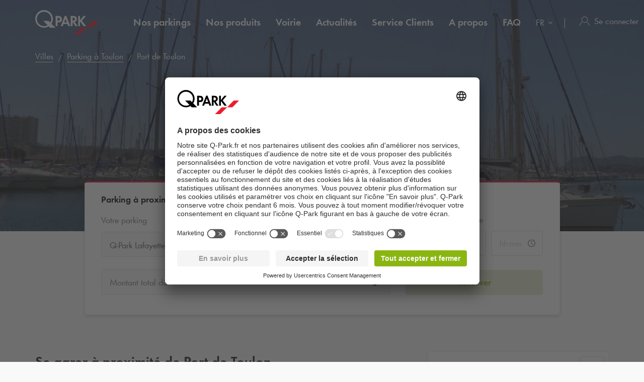

--- FILE ---
content_type: text/html; charset=utf-8
request_url: https://www.q-park.fr/fr-fr/villes/toulon/point-d'int%C3%A9r%C3%AAt/port-de-toulon/
body_size: 25314
content:

<!DOCTYPE html>
<html class="no-js" lang="fr-FR">
<head>
    <script>
        document.documentElement.className = "js";

        
        function noop() { }

        var qpark = qpark || {};
        qpark.locale = "fr";
        qpark.tokenHeaderValue = "_5k9ddFIJm_-O7OmX3zp6nj9zNTi3onr4T8XsFgzCV_1heNGAI6iQM5EG82Iamy-1v0eyA_1iTJ-sB3vYIWwic05B7g1:HESkmpUzOUFeFryLt1YZK_n2BfqoiJWjibKI6SLEkaT3Hbow-BryEpGuJ7wbRbJtg6IOI8fiZOrWxOb0mW8sqvSOLh01";
        qpark.startConversionTracking = function () {
            const rwgToken = new URLSearchParams(location.search).get('rwg_token') || undefined;

            // store the rwgToken in a cookie and set the cookie expiration date to 30 days
            if (rwgToken !== undefined) {
                document.cookie = '_rwgToken=' + rwgToken + '; max-age=2592000; domain=' + location.hostname + '; path=/';
            }
        }

        qpark.startConversionTracking();
    </script>


<link rel="preconnect" href="//app.usercentrics.eu">
<link rel="preconnect" href="//api.usercentrics.eu">
<link rel="preconnect" href="//privacy-proxy.usercentrics.eu">
<link rel="preload" href="//app.usercentrics.eu/browser-ui/latest/loader.js" as="script">

<script id="usercentrics-cmp" data-settings-id="K-S_3BW_O" src="https://app.usercentrics.eu/browser-ui/latest/loader.js" async=""></script>





    <script>
        dataLayer = [{ "warning":"this is not the real data layer! The real one is gtmDataLayer."}];
        dataLayer.replaceUndefinedStrings = function (obj) {
            for (var k in obj) {
                if (Object.prototype.hasOwnProperty.call(obj, k)) {
                    if (typeof obj[k] == "object" && obj[k] !== null) {
                        dataLayer.replaceUndefinedStrings(obj[k]);
                    } else {
                        if (obj[k] === "undefined") {
                            //console.log(`REPLACING undefined for obj.${k}`);
                            obj[k] = undefined;
                        }
                    }
                }
            }
            return obj;
        };

        window.gtmDataLayer = window.gtmDataLayer || [];

        dataLayer.push = function () {
            //don't modify Google Consent Mode events
            if (arguments[0][0] === 'consent' || arguments[0][0] === 'set') {
                gtmDataLayer.push(arguments[0]);
                return;
            };
            
            Array.prototype.push.apply(this, arguments); //keep track of raw values
            for (var i = 0; i < arguments.length; ++i) {
                var arg = arguments[i];
                var argClone = JSON.parse(JSON.stringify(arg));
                dataLayer.replaceUndefinedStrings(argClone);
                gtmDataLayer.push(argClone);
            };
            return gtmDataLayer.length;
        };
    </script>
    <!-- Google Tag Manager -->
    <script type="text/javascript">
        function gtag() {
            dataLayer.push(arguments);
        }

        gtag("consent", "default", {
            ad_user_data: "denied",
            ad_personalization: "denied",
            ad_storage: "denied",
            analytics_storage: "denied",
            wait_for_update: 2000 
        });

        gtag("set", "ads_data_redaction", true);

    </script>
    <script type="text/javascript">
        const customGtmEventsToPush = [{"page":{"language":"fr","type":"poi page","country":"FR"}},{"user":{"userID":"undefined","loggedIn":"undefined","type":"undefined"}},{"event":"page_view","page_country":"FR","page_language":"fr","page_type":"poi page"},{"poiDetail":{"name":"port de toulon"}}];
        for (var i = 0; i < customGtmEventsToPush.length; i++) {
            dataLayer.push(customGtmEventsToPush[i]);
        }
    </script>
    <script type="text/javascript">
        (function(w, d, s, l, i) {
            w[l] = w[l] || [];
            w[l].push({
                'gtm.start': new Date().getTime(),
                event: 'gtm.js'
            });
            var f = d.getElementsByTagName(s)[0],
                j = d.createElement(s),
                dl = l != 'dataLayer' ? '&l=' + l : '';
            j.async = true;
            j.src =
                'https://www.googletagmanager.com/gtm.js?id=' + i + dl;
            f.parentNode.insertBefore(j, f);
        })(window, document, 'script', 'gtmDataLayer', 'GTM-PB2BTP7');
    </script>
    <!-- End Google Tag Manager -->


    
<meta charset="UTF-8">

<meta name="author" content="">
<meta name="title" content="Parking Port de Toulon - Stationner &#224; Toulon | Q-Park">
<meta name="description" content="Stationnez &#224; deux pas du Port de Toulon et d&#233;couvrez les ports de plaisance de la ville. R&#233;servez votre stationnement en ligne et ne perdez plus de temps &#224; chercher une place pr&#232;s du port.">
<meta name="keywords" content="">

    <meta name="twitter:card" content="summary">
    <meta name="twitter:site" content="Q-Park France">
    <meta name="twitter:title" content="Parking Port de Toulon - Stationner &#224; Toulon | Q-Park">
    <meta name="twitter:description" content="Stationnez &#224; deux pas du Port de Toulon et d&#233;couvrez les ports de plaisance de la ville. R&#233;servez votre stationnement en ligne et ne perdez plus de temps &#224; chercher une place pr&#232;s du port.">
    <meta name="twitter:image:src" content="https://q-park-online-prod.azureedge.net/-/media/images/website/qpark-fr/poi/port-de-toulon.jpg?rev=4d2e3379-4528-45a2-ba98-f9ebe3b0020f&amp;extension=webp">
    <meta property="og:title" content="Parking Port de Toulon - Stationner &#224; Toulon | Q-Park">
    <meta property="og:description" content="Stationnez &#224; deux pas du Port de Toulon et d&#233;couvrez les ports de plaisance de la ville. R&#233;servez votre stationnement en ligne et ne perdez plus de temps &#224; chercher une place pr&#232;s du port.">
    <meta property="og:url" content="https://www.q-park.fr/fr-fr/villes/toulon/point-d&#39;int%C3%A9r%C3%AAt/port-de-toulon/">
    <meta property="og:type" content="website">
    <meta property="og:image" content="https://q-park-online-prod.azureedge.net/-/media/images/website/qpark-fr/poi/port-de-toulon.jpg?rev=4d2e3379-4528-45a2-ba98-f9ebe3b0020f&amp;extension=webp">
    <meta property="og:site_name" content="Q-Park France">

<meta name="viewport" content="width=device-width">
<meta name="theme-color" content="#ffffff">
<meta name="MobileOptimized" content="width">
<meta name="HandheldFriendly" content="true">

<meta http-equiv="X-UA-Compatible" content="IE=edge,chrome=1">
<meta http-equiv="cache-control" content="no-store">
<meta http-equiv="pragma" content="no-cache">

<title>Parking Port de Toulon - Stationner &#224; Toulon | Q-Park</title>

<link rel="icon" type="image/x-icon" href="https://q-park-online-prod-static.azureedge.net/static/assets/img/favicon.ico">
<link rel="icon" type="image/png" sizes="16x16" href="https://q-park-online-prod-static.azureedge.net/static/assets/img/favicon-16x16.png">
<link rel="icon" type="image/png" sizes="32x32" href="https://q-park-online-prod-static.azureedge.net/static/assets/img/favicon-32x32.png">

        <link rel="canonical" href="https://www.q-park.fr/fr-fr/villes/toulon/point-d&#39;int%c3%a9r%c3%aat/port-de-toulon/">


        <link rel="alternate" href="https://www.q-park.fr/fr-fr/villes/toulon/point-d&#39;int&#233;r&#234;t/port-de-toulon/" hreflang="fr-FR">
    <link rel="alternate" href="https://www.q-park.fr/en-gb/cities/toulon/poi/port-de-toulon/" hreflang="en-FR">

    
    <script>
        var sharedGtmEvents = {
            gtmSelectContentJson: {
  "content_id": "toulon",
  "event": "select_content",
  "page_country": "FR",
  "page_language": "fr",
  "page_type": "poi page"
}
        };

        var sharedGtmEventsPusher = {
            pushGtmSelectContent: (contentType, element) => {
                if (element && !(element?.classList.contains('collapsed'))) {
                    return;
                }

                if (sharedGtmEvents.gtmSelectContentJson) {
                    let eventToPush = {
                        ...sharedGtmEvents.gtmSelectContentJson,
                        content_type: contentType
                    };
                    dataLayer.push(eventToPush);
                }
            }
        };
    </script>





        <link rel="preload" as="font" href="https://q-park-online-prod-static.azureedge.net/static/assets/fonts/Futura-Book.woff2?4892989" crossorigin="anonymous">
        <link rel="preload" as="font" href="https://q-park-online-prod-static.azureedge.net/static/assets/fonts/Futura-Demi.woff2?4892989" crossorigin="anonymous">


<link rel="stylesheet" media="screen" href="https://q-park-online-prod-static.azureedge.net/static/css/vendor.css?v=3.1.7.26583">
<link rel="stylesheet" media="screen" href="https://q-park-online-prod-static.azureedge.net/static/css/publicwebsite.css?v=3.1.7.26583">



        <script type="text/javascript">
            !(function (cfg){function e(){cfg.onInit&&cfg.onInit(n)}var x,w,D,t,E,n,C=window,O=document,b=C.location,q="script",I="ingestionendpoint",L="disableExceptionTracking",j="ai.device.";"instrumentationKey"[x="toLowerCase"](),w="crossOrigin",D="POST",t="appInsightsSDK",E=cfg.name||"appInsights",(cfg.name||C[t])&&(C[t]=E),n=C[E]||function(g){var f=!1,m=!1,h={initialize:!0,queue:[],sv:"8",version:2,config:g};function v(e,t){var n={},i="Browser";function a(e){e=""+e;return 1===e.length?"0"+e:e}return n[j+"id"]=i[x](),n[j+"type"]=i,n["ai.operation.name"]=b&&b.pathname||"_unknown_",n["ai.internal.sdkVersion"]="javascript:snippet_"+(h.sv||h.version),{time:(i=new Date).getUTCFullYear()+"-"+a(1+i.getUTCMonth())+"-"+a(i.getUTCDate())+"T"+a(i.getUTCHours())+":"+a(i.getUTCMinutes())+":"+a(i.getUTCSeconds())+"."+(i.getUTCMilliseconds()/1e3).toFixed(3).slice(2,5)+"Z",iKey:e,name:"Microsoft.ApplicationInsights."+e.replace(/-/g,"")+"."+t,sampleRate:100,tags:n,data:{baseData:{ver:2}},ver:undefined,seq:"1",aiDataContract:undefined}}var n,i,t,a,y=-1,T=0,S=["js.monitor.azure.com","js.cdn.applicationinsights.io","js.cdn.monitor.azure.com","js0.cdn.applicationinsights.io","js0.cdn.monitor.azure.com","js2.cdn.applicationinsights.io","js2.cdn.monitor.azure.com","az416426.vo.msecnd.net"],o=g.url||cfg.src,r=function(){return s(o,null)};function s(d,t){if((n=navigator)&&(~(n=(n.userAgent||"").toLowerCase()).indexOf("msie")||~n.indexOf("trident/"))&&~d.indexOf("ai.3")&&(d=d.replace(/(\/)(ai\.3\.)([^\d]*)$/,function(e,t,n){return t+"ai.2"+n})),!1!==cfg.cr)for(var e=0;e<S.length;e++)if(0<d.indexOf(S[e])){y=e;break}var n,i=function(e){var a,t,n,i,o,r,s,c,u,l;h.queue=[],m||(0<=y&&T+1<S.length?(a=(y+T+1)%S.length,p(d.replace(/^(.*\/\/)([\w\.]*)(\/.*)$/,function(e,t,n,i){return t+S[a]+i})),T+=1):(f=m=!0,s=d,!0!==cfg.dle&&(c=(t=function(){var e,t={},n=g.connectionString;if(n)for(var i=n.split(";"),a=0;a<i.length;a++){var o=i[a].split("=");2===o.length&&(t[o[0][x]()]=o[1])}return t[I]||(e=(n=t.endpointsuffix)?t.location:null,t[I]="https://"+(e?e+".":"")+"dc."+(n||"services.visualstudio.com")),t}()).instrumentationkey||g.instrumentationKey||"",t=(t=(t=t[I])&&"/"===t.slice(-1)?t.slice(0,-1):t)?t+"/v2/track":g.endpointUrl,t=g.userOverrideEndpointUrl||t,(n=[]).push((i="SDK LOAD Failure: Failed to load Application Insights SDK script (See stack for details)",o=s,u=t,(l=(r=v(c,"Exception")).data).baseType="ExceptionData",l.baseData.exceptions=[{typeName:"SDKLoadFailed",message:i.replace(/\./g,"-"),hasFullStack:!1,stack:i+"\nSnippet failed to load ["+o+"] -- Telemetry is disabled\nHelp Link: https://go.microsoft.com/fwlink/?linkid=2128109\nHost: "+(b&&b.pathname||"_unknown_")+"\nEndpoint: "+u,parsedStack:[]}],r)),n.push((l=s,i=t,(u=(o=v(c,"Message")).data).baseType="MessageData",(r=u.baseData).message='AI (Internal): 99 message:"'+("SDK LOAD Failure: Failed to load Application Insights SDK script (See stack for details) ("+l+")").replace(/\"/g,"")+'"',r.properties={endpoint:i},o)),s=n,c=t,JSON&&((u=C.fetch)&&!cfg.useXhr?u(c,{method:D,body:JSON.stringify(s),mode:"cors"}):XMLHttpRequest&&((l=new XMLHttpRequest).open(D,c),l.setRequestHeader("Content-type","application/json"),l.send(JSON.stringify(s)))))))},a=function(e,t){m||setTimeout(function(){!t&&h.core||i()},500),f=!1},p=function(e){var n=O.createElement(q),e=(n.src=e,t&&(n.integrity=t),n.setAttribute("data-ai-name",E),cfg[w]);return!e&&""!==e||"undefined"==n[w]||(n[w]=e),n.onload=a,n.onerror=i,n.onreadystatechange=function(e,t){"loaded"!==n.readyState&&"complete"!==n.readyState||a(0,t)},cfg.ld&&cfg.ld<0?O.getElementsByTagName("head")[0].appendChild(n):setTimeout(function(){O.getElementsByTagName(q)[0].parentNode.appendChild(n)},cfg.ld||0),n};p(d)}cfg.sri&&(n=o.match(/^((http[s]?:\/\/.*\/)\w+(\.\d+){1,5})\.(([\w]+\.){0,2}js)$/))&&6===n.length?(d="".concat(n[1],".integrity.json"),i="@".concat(n[4]),l=window.fetch,t=function(e){if(!e.ext||!e.ext[i]||!e.ext[i].file)throw Error("Error Loading JSON response");var t=e.ext[i].integrity||null;s(o=n[2]+e.ext[i].file,t)},l&&!cfg.useXhr?l(d,{method:"GET",mode:"cors"}).then(function(e){return e.json()["catch"](function(){return{}})}).then(t)["catch"](r):XMLHttpRequest&&((a=new XMLHttpRequest).open("GET",d),a.onreadystatechange=function(){if(a.readyState===XMLHttpRequest.DONE)if(200===a.status)try{t(JSON.parse(a.responseText))}catch(e){r()}else r()},a.send())):o&&r();try{h.cookie=O.cookie}catch(k){}function e(e){for(;e.length;)!function(t){h[t]=function(){var e=arguments;f||h.queue.push(function(){h[t].apply(h,e)})}}(e.pop())}var c,u,l="track",d="TrackPage",p="TrackEvent",l=(e([l+"Event",l+"PageView",l+"Exception",l+"Trace",l+"DependencyData",l+"Metric",l+"PageViewPerformance","start"+d,"stop"+d,"start"+p,"stop"+p,"addTelemetryInitializer","setAuthenticatedUserContext","clearAuthenticatedUserContext","flush"]),h.SeverityLevel={Verbose:0,Information:1,Warning:2,Error:3,Critical:4},(g.extensionConfig||{}).ApplicationInsightsAnalytics||{});return!0!==g[L]&&!0!==l[L]&&(e(["_"+(c="onerror")]),u=C[c],C[c]=function(e,t,n,i,a){var o=u&&u(e,t,n,i,a);return!0!==o&&h["_"+c]({message:e,url:t,lineNumber:n,columnNumber:i,error:a,evt:C.event}),o},g.autoExceptionInstrumented=!0),h}(cfg.cfg),(C[E]=n).queue&&0===n.queue.length?(n.queue.push(e),n.trackPageView({})):e();})({
                src: "https://js.monitor.azure.com/scripts/b/ai.3.gbl.min.js",
                // name: "appInsights", // Global SDK Instance name defaults to "appInsights" when not supplied
                // ld: 0, // Defines the load delay (in ms) before attempting to load the sdk. -1 = block page load and add to head. (default) = 0ms load after timeout,
                // useXhr: 1, // Use XHR instead of fetch to report failures (if available),
                // dle: true, // Prevent the SDK from reporting load failure log
                crossOrigin: "anonymous", // When supplied this will add the provided value as the cross origin attribute on the script tag
                // onInit: null, // Once the application insights instance has loaded and initialized this callback function will be called with 1 argument -- the sdk instance (DON'T ADD anything to the sdk.queue -- As they won't get called)
                // sri: false, // Custom optional value to specify whether fetching the snippet from integrity file and do integrity check
                cfg: { // Application Insights Configuration
                    connectionString: "InstrumentationKey=a76e116e-f932-44fa-b5c2-c3e2a968c9d2;IngestionEndpoint=https://westeurope-1.in.applicationinsights.azure.com/;LiveEndpoint=https://westeurope.livediagnostics.monitor.azure.com/;ApplicationId=c9175fc1-a040-478a-baf3-41aaf79396ee"
                }
            });

            // Telemetry initializer: this is called whenever a new telemetry item is created
            appInsights.queue.push(function () {
                appInsights.addTelemetryInitializer(function (envelope) {
                    var telemetryItem = envelope.baseData;

                    if (envelope.baseType === "RemoteDependencyData" && envelope.baseData.success) {
                        return false;
                    }

                    // set cloud_RoleName
                    if (!envelope.tags) {
                        envelope.tags = [];
                    }
                    envelope.tags.push({ "ai.cloud.role": "Sitecore.Web" });

                    // set custom properties
                    telemetryItem.properties = telemetryItem.properties || {};
                    telemetryItem.properties["templateName"] = "Point of Interest";
                    telemetryItem.properties["templateId"] = "{81EEC4E3-96B5-4E85-8CED-F839E4674CA2}";
                    telemetryItem.properties["appService"] = "q-park-online-replica-prod";

                    // set custom metrics
                    // telemetryItem.measurements = telemetryItem.measurements || {};
                    // telemetryItem.measurements["globalMetric"] = 100;
                });
            });
        </script>
</head>
<body id="body" class="qp-city ">
	<!-- Google Tag Manager (noscript) -->
	<noscript>
		<iframe src="https://www.googletagmanager.com/ns.html?id=GTM-PB2BTP7" height="0" width="0" style="display: none; visibility: hidden"></iframe>
	</noscript>
	<!-- End Google Tag Manager (noscript) -->







    

<header class="clean-qp-header">
    <div class="container relative fixedscroll-start">
        <nav class="navbar navbar-qp">
            <div class="row">
                <div class="col-xs-12 col-md-2 header-logo-override">
                    <div class="navbar-header">
                        <button type="button" class="navbar-toggle">
                            <span class="sr-only">Basculer vers la navigation</span>
                        </button>
                        <a href="/fr-fr/" class="navbar-brand">
                            <img src="https://q-park-online-prod-static.azureedge.net/static/assets/svg/logo_white.svg" alt="Q-Park" class="logo-white">
                            <img src="https://q-park-online-prod-static.azureedge.net/static/assets/svg/logo.svg" alt="Q-Park" class="logo-black">
                        </a>
                    </div>
                </div>

                <!-- Desktop navigation -->
                <div class="col-xs-12 col-md-10 desktop header-navigation-override">
                    <div class="display-flex-justify display-flex-align-start">
                        <ul class="nav navbar-nav main-nav display-flex">
                                <li class="text-ellipsis ">
                                    <a href="/fr-fr/villes/" title="Nos parkings">
                                        Nos parkings
                                    </a>
                                </li>
                                <li class="text-ellipsis ">
                                    <a href="/fr-fr/produits/" title="Nos produits">
                                        Nos produits
                                    </a>
                                </li>
                                <li class="text-ellipsis ">
                                    <a href="/fr-fr/produits/voirie/" title="Voirie">
                                        Voirie
                                    </a>
                                </li>
                                <li class="text-ellipsis ">
                                    <a href="/fr-fr/news/" title="Actualit&#233;s">
                                        Actualit&#233;s
                                    </a>
                                </li>
                                <li class="text-ellipsis ">
                                    <a href="/fr-fr/service-clients/" title="Service Clients">
                                        Service Clients
                                    </a>
                                </li>
                                <li class="text-ellipsis ">
                                    <a href="/fr-fr/a-propos/" title="A propos">
                                        A propos
                                    </a>
                                </li>
                                <li class="text-ellipsis ">
                                    <a href="/fr-fr/faq/" title="FAQ">
                                        FAQ
                                    </a>
                                </li>
                        </ul>

                        <ul class="nav navbar-nav navbar-right display-flex">
                                <li class="language-selector">
                                    <select id="language-selector" class="language-selector-select navigate-select-with-query">
                                            <option data-exclude-query="False" value="" selected="&#39;selected&#39;">
                                                FR
                                            </option>
                                            <option data-exclude-query="False" value="/en-gb/cities/toulon/poi/port-de-toulon/">
                                                EN
                                            </option>
                                    </select>
                                </li>

                                    <li class="user-menu only-icon text-ellipsis">
                                        <a href="/fr-fr/connexion/">
                                            <div class="icon-line small-icon vertical-center">
                                                <div class="icon-wrapper">
                                                    <div class="icon account-white"></div>
                                                    <div class="icon account"></div>
                                                </div>
                                                <div class="text-ellipsis">Se connecter</div>
                                            </div>
                                        </a>
                                    </li>
                        </ul>
                    </div>
                </div>
            </div>
        </nav>
    </div>

    <!-- Sidebar navigation -->
    <nav id="side-menu" class="side-navbar navbar-qp mobile">
        <div class="side-navbar-container">
            <div class="navbar-header">
                <button type="button" class="navbar-toggle">
                    <span class="sr-only">Basculer vers la navigation</span>
                </button>
                <a href="/fr-fr/" class="navbar-brand">
                    <img src="https://q-park-online-prod-static.azureedge.net/static/assets/svg/logo.svg" alt="Q-Park">
                </a>
            </div>
            <div class="navbar-body">

                <ul class="nav navbar-nav">
                        <li class="">
                            <a href="/fr-fr/villes/" title="Nos parkings">
                                Nos parkings
                            </a>
                        </li>
                        <li class="">
                            <a href="/fr-fr/produits/" title="Nos produits">
                                Nos produits
                            </a>
                        </li>
                        <li class="">
                            <a href="/fr-fr/produits/voirie/" title="Voirie">
                                Voirie
                            </a>
                        </li>
                        <li class="">
                            <a href="/fr-fr/news/" title="Actualit&#233;s">
                                Actualit&#233;s
                            </a>
                        </li>
                        <li class="">
                            <a href="/fr-fr/service-clients/" title="Service Clients">
                                Service Clients
                            </a>
                        </li>
                        <li class="">
                            <a href="/fr-fr/a-propos/" title="A propos">
                                A propos
                            </a>
                        </li>
                        <li class="">
                            <a href="/fr-fr/faq/" title="FAQ">
                                FAQ
                            </a>
                        </li>

                </ul>
            </div>
            <div class="navbar-footer">
                <ul class="nav navbar-nav">
                            <li class="user-menu">
                                <a href="/fr-fr/connexion/">
                                    <div class="icon-line small-icon vertical-center">
                                        <div class="icon-wrapper">
                                            <div class="icon account"></div>
                                        </div>
                                        <div class="icon-text text-ellipsis">Se connecter</div>
                                    </div>
                                </a>
                            </li>

                        <li class="language-selector">
                            <select id="language-selector" class="language-selector-select navigate-select-with-query">
                                    <option data-exclude-query="False" value="" selected="&#39;selected&#39;">
                                        FR
                                    </option>
                                    <option data-exclude-query="False" value="/en-gb/cities/toulon/poi/port-de-toulon/">
                                        EN
                                    </option>
                            </select>
                        </li>
                </ul>
            </div>
        </div>
    </nav>
</header>





<div class="qcontentpane">

    

<section class="clean-header-image no-border">
    <div class="header-wrapper">
        <div class="img-bg bg-gradient" data-background-image="https://q-park-online-prod.azureedge.net/-/media/images/website/qpark-fr/poi/port-de-toulon.jpg?rev=4d2e3379-4528-45a2-ba98-f9ebe3b0020f&amp;extension=webp&amp;mw=1920&amp;hash=9D1275D2FFB66EE2246C57EA38CD06BB"></div>

        
    <script type="application/ld+json">
        {"itemListElement":[{"position":1,"item":{"@id":"https://www.q-park.fr/fr-fr/","name":"Q-Park France"},"@type":"ListItem"},{"position":2,"item":{"@id":"https://www.q-park.fr/fr-fr/villes/","name":"Villes"},"@type":"ListItem"},{"position":3,"item":{"@id":"https://www.q-park.fr/fr-fr/villes/toulon/","name":"Parking à Toulon"},"@type":"ListItem"},{"position":4,"item":{"name":"Port de Toulon"},"@type":"ListItem"}],"@type":"BreadcrumbList","@context":"https://schema.org"}
    </script>

<section class="breadnav desktop">
    <div class="container">
        <div class="row bread">
            <div class="col-xs-12">
                <nav role="navigation" class="breadcrumbs" aria-label="breadcrumbs">
                    <ol>
                        <li>

                            <ol>
                                    <li>
                                            <a href="/fr-fr/villes/" title="Villes">Villes</a>
                                    </li>
                                    <li>
                                            <a href="/fr-fr/villes/toulon/" title="Parking &#224; Toulon">Parking &#224; Toulon</a>
                                    </li>
                                    <li>
Port de Toulon                                    </li>
                            </ol>
                        </li>
                    </ol>
                </nav>
            </div>
        </div>
    </div>
</section>


            <div class="header-content">
                <div class="header-text">
                    <div class="container">
                        <div class="row">
                            <div class="col-xs-12 col-md-6 col-md-offset-3">
                                                                    <h1 class="">Parking &#224; proximit&#233; de :  Port de Toulon</h1>
                            </div>
                        </div>
                    </div>
                </div>
            </div>

    </div>


<script>
    var now = new Date();
    var minimumDate = new Date(now).setHours(0, 0, 0, 0); //set minimum date for datepicker to beginning of day
    var maximumDate = new Date(minimumDate).setFullYear(new Date(minimumDate).getFullYear() + 1);
</script>

<div data-module="content/ui/SearchTabs/SearchTabs" class="header-box tab-searchbox-overlap" data-options='{ "query": "", "dateFormat": "DD/MM/YYYY", "allowQuerylessSearches": "True", "isBestPriceOfferMode": "True", "parkingFacilityDropdownDisabled": "True", "facilityId":"17f206e6-0c0e-4779-83e9-4958dbc7b3c2", "currencyCode": "€", "searchResultsUrl": "/fr-fr/results/?l=", "startDateQueryString": "startDate", "startTimeQueryString": "startTime", "endDateQueryString": "endDate", "endTimeQueryString": "endTime", "googleMapsUrl": "https://maps.googleapis.com/maps/api/js?key=AIzaSyCq5RLWAKHZhIaWZj7VTeE8hmXp2sKLlGQ&amp;libraries=places&amp;language=fr", "countryCode": "FR", "countryName": "France", "showCountryNameInSearchField": "False", "GtmSearchEventJson": {
  &quot;eventValue&quot;: &quot;undefined&quot;,
  &quot;event&quot;: &quot;eventPush&quot;,
  &quot;eventCategory&quot;: &quot;search parking&quot;,
  &quot;eventAction&quot;: &quot;poi page&quot;,
  &quot;eventLabel&quot;: &quot;undefined&quot;,
  &quot;eventNonInteraction&quot;: false
}, "GtmSearchEventV2Json": {}, "GtmSearchLocationEnteredJson": {
  &quot;search_type&quot;: &quot;search parking&quot;,
  &quot;event&quot;: &quot;search_location_entered&quot;,
  &quot;page_country&quot;: &quot;FR&quot;,
  &quot;page_language&quot;: &quot;fr&quot;,
  &quot;page_type&quot;: &quot;poi page&quot;
}, "GtmViewItemEventJson": {
  &quot;items&quot;: [
    {
      &quot;item_category&quot;: null,
      &quot;item_name&quot;: null,
      &quot;item_brand&quot;: null
    }
  ],
  &quot;event&quot;: &quot;view_item&quot;,
  &quot;page_country&quot;: &quot;FR&quot;,
  &quot;page_language&quot;: &quot;fr&quot;,
  &quot;page_type&quot;: &quot;poi page&quot;
}, "isDealsPage": "False", "prebookingMaxDurationUrl": "", "parkingFacilityDropdownListOptions": [{&quot;FacilityId&quot;:&quot;17f206e6-0c0e-4779-83e9-4958dbc7b3c2&quot;,&quot;FacilityName&quot;:&quot;Q-Park Lafayette&quot;,&quot;Distance&quot;:269.53164610111344,&quot;FormattedWalkingTime&quot;:&quot;4 min&quot;,&quot;ParkingFacilityUid&quot;:&quot;22908&quot;}], "HasLimitedSpotsThreshold": 60 }'>
    <div class="container">
        <div class="row">
            <div class="col-xs-12 col-md-10 col-md-offset-1 breakout-container-mobile">
                <div class="tab-searchbox single-tab">

                    <div class="tab-content">

                            <div id="pre-booking" class="tab-pane form-pane active panel-group shadow">
                                <div class="panel">
                                        <span class="tab-title desktop">Parking &#224; proximit&#233; de : Port de Toulon</span>
                                    <a role="button" class="mobile no-link" data-toggle="collapse" data-parent="#pre-booking" href="#prebooking-tab" aria-expanded="true" aria-controls="prebooking-tab">
                                            <div class="row display-flex">
                                                <div class="col-xs-10 flex-column justify-content-center">
                                                    <span class="display-block large-text bold black">Parking &#224; proximit&#233; de : Port de Toulon</span>
                                                    <span class="display-block gray-nipple">Crit&#232;res de recherche</span>
                                                </div>
                                                <div class="col-xs-2 flex-column justify-content-center align-items-end">
                                                    <img class="clean-icon chevron-small chevron-up if-not-collapsed" src="https://q-park-online-prod-static.azureedge.net/static/assets/svg/chevron-black.svg" alt="chevron">
                                                    <img class="clean-icon chevron-small chevron-down if-collapsed" src="https://q-park-online-prod-static.azureedge.net/static/assets/svg/chevron-black.svg" alt="chevron">
                                                </div>
                                            </div>
                                        </a>
                                    <div id="prebooking-tab" class="panel-collapse collapse collapse-only-xs in" role="tabpanel" aria-labelledby="headingOne">
                                        <form action="" class="clean-form padding-top-xs-mobile" autocomplete="off">
                                            <div class="row form-group no-bottom-margin">
                                                    <div class="col-xs-12 col-md-4">
                                                        <div class="row row-no-gutters form-group">
                                                            <div class="form-group no-bottom-margin">
                                                                    <div class="col-form-label col-xs-12 parking-facility-label">
                                                                        <label class="col-form-label text-ellipsis" for="parkingFacilityDropdownSelect">
                                                                            Votre parking
                                                                        </label>
                                                                            <div class="walking-distance-wrapper single-item">
                                                                                <img class="walking-icon" src="https://q-park-online-prod-static.azureedge.net/static/assets/svg/person-walking-light-grey.svg" alt="walking-icon"> 4 min
                                                                            </div>
                                                                    </div>
                                                            </div>
                                                            <div class="form-control-container facility-selectlist-container" data-bind="css: {'validation-error': ShowInvalidParkingFacilityDropdown}" id="parkingFacilityDropdownSelect">
                                                                    <input type="hidden" name="parkingFacilityDropdown" value="17f206e6-0c0e-4779-83e9-4958dbc7b3c2" data-bind="value: ParkingFacilityDropdown">
                                                                    <select class="form-control" disabled="disabled">
                                                                        <option value="17f206e6-0c0e-4779-83e9-4958dbc7b3c2" data-text='<div class="select-facility"><div class="facility-name text-ellipsis">Q-Park Lafayette</div><div class="distance-info"><img class="walking-icon" src="https://q-park-online-prod-static.azureedge.net/static/assets/svg/person-walking-light-grey.svg"> 4 min</div></div>'><span class="nobr">Q-Park</span> Lafayette</option>
                                                                    </select>

                                                            </div>
                                                        </div>
                                                    </div>
                                                <div class="col-xs-12 col-md-4">
                                                    <div class="row row-no-gutters form-group">
                                                        <label class="col-form-label col-xs-12" for="startDatePicker">
                                                            Date et heure d&#39;arriv&#233;e
                                                        </label>
                                                        <div class="col-xs-7">
                                                            <div class="form-control-container" id="startDatePicker" data-bind="css: {'validation-error': DateTimePicker.InvalidStartDate}">
                                                                <div class="datepicker clean-datepicker" data-module="shared/ui/DatePickerMobile" data-bind="css: {'no-date-entered': !DateTimePicker.StartDate()}">
                                                                    <input type="text" class="form-control startDatePicker js-custom-picker custom-picker" inputmode="none" placeholder="dd/mm/yyyy" data-bind="dateTimePicker: DateTimePicker.StartDate, dateTimePickerOptions: { format: 'DD/MM/YYYY', minDate: minimumDate, maxDate: maximumDate, useCurrent: false }">
                                                                    <input type="date" class="form-control js-native-picker native-picker" placeholder="dd/mm/yyyy">
                                                                </div>
                                                                <div class="validation-error-message">Date de entr&#233;e</div>
                                                            </div>
                                                        </div>

                                                        <div class="col-xs-5">
                                                            <div class="margin-left-small" id="startTimePicker" data-bind="css: {'no-time-entered': !DateTimePicker.StartTime(), 'validation-error': DateTimePicker.InvalidStartTime}">
                                                                <div class="mobile">
                                                                    <select class="form-control mobile" data-bind="options: DateTimePicker.StartTimes, optionsText: 'Id', optionsValue: 'Id', optionsCaption: 'hh:mm', value: DateTimePicker.StartTime"></select>
                                                                </div>
                                                                <div class="desktop timepicker-wrapper timepicker ui-front">
                                                                    <input type="text" class="form-control desktop startTimePickerDesktop" placeholder="hh:mm" data-bind="value: DateTimePicker.StartTime">
                                                                </div>
                                                                <div class="validation-error-message">Heure de entr&#233;e</div>
                                                            </div>
                                                        </div>
                                                    </div>
                                                </div>
                                                <div class="col-xs-12 col-md-4">
                                                    <div class="row row-no-gutters form-group">
                                                        <label class="col-form-label col-xs-12" for="endDatePicker">
                                                            Date et heure de sortie
                                                        </label>

                                                        <div class="col-xs-7">
                                                            <div class="form-control-container" id="endDatePicker" data-bind="css: {'validation-error': DateTimePicker.InvalidEndDate}">
                                                                <div class="datepicker clean-datepicker" data-module="shared/ui/DatePickerMobile" data-bind="css: {'no-date-entered': !DateTimePicker.EndDate()}">
                                                                    <input type="text" class="form-control endDatePicker js-custom-picker custom-picker" inputmode="none" placeholder="dd/mm/yyyy" data-bind="dateTimePicker: DateTimePicker.EndDate, dateTimePickerOptions: { format: 'DD/MM/YYYY', minDate: minimumDate, maxDate: maximumDate, useCurrent: false }">
                                                                    <input type="date" class="form-control endDatePickerMobile js-native-picker native-picker" placeholder="dd/mm/yyyy">
                                                                </div>
                                                                <div class="validation-error-message">Date de sortie</div>
                                                            </div>
                                                        </div>

                                                        <div class="col-xs-5">
                                                            <div class="margin-left-small" id="endTimePicker" data-bind="css: {'no-time-entered': !DateTimePicker.EndTime(), 'validation-error': DateTimePicker.InvalidEndTime}">
                                                                <div class="mobile">
                                                                    <select class="form-control" data-bind="value: DateTimePicker.EndTime, options: DateTimePicker.EndTimes, optionsText: 'Id', optionsValue: 'Id', optionsCaption: 'hh:mm'"></select>
                                                                </div>
                                                                <div class="desktop timepicker-wrapper timepicker ui-front">
                                                                    <input type="text" class="form-control desktop endTimePickerDesktop" placeholder="hh:mm" data-bind="value: DateTimePicker.EndTime">
                                                                </div>
                                                                <div class="validation-error-message">Heure de sortie</div>
                                                            </div>
                                                        </div>
                                                    </div>
                                                </div>
                                            </div>
                                            <!--Prebooking max duration-->
                                            <div class="row max-duration-message initially-hidden" data-bind="visible: DateTimePicker.IsTimeDifferenceGreaterThanPrebookingMaxDuration" id="max-duration-message-city-page">
                                                <div class="col-xs-12">
                                                    <div class="max-duration-bg-wrapper">
                                                        <div class="warning-icon">
                                                            <img src="https://q-park-online-prod-static.azureedge.net/static/assets/svg/warning-triangle.svg" alt="warning-icon">
                                                        </div>
                                                        <div class="text-wrapper">
                                                            <div class="text-content">Votre demande de r&#233;servation est sup&#233;rieure &#224; 3 mois, nous vous invitons &#224; souscrire &#224; un abonnement.</div>
                                                        </div>
                                                    </div>
                                                </div>
                                            </div>
                                            <!--Prebooking max duration-->
                                                <div class="row">
                                                    <div class="col-xs-12 col-md-8">
                                                        <div class="amount-box row row-no-gutters form-group">
                                                            <div class="left-side col-xs-6">
                                                                <span class="amount-label vertical-center">
                                                                    Montant total d&#251;
                                                                </span>
                                                            </div>
                                                            <div class="right-side col-xs-6">
                                                                <div class="initially-hidden" data-bind="visible: PriceCalculated">
                                                                    <!-- ko if: !DateTimePicker.IsTimeDifferenceGreaterThanPrebookingMaxDuration() -->
                                                                    <span class="original-price strikehorizontal" data-bind="text: OriginalPrice"></span>
                                                                    <span class="price-currency">€</span>
                                                                    <span class="price-value"><strong data-bind="text: PriceIntegers"></strong><span class="decimals" data-bind="text: PriceDecimals"></span></span>
                                                                    <span class="deal-label" data-bind="visible: PriceIsDeal">Bon plan</span>
                                                                    <!-- /ko -->
                                                                    <!-- ko if: DateTimePicker.IsTimeDifferenceGreaterThanPrebookingMaxDuration -->
                                                                    <span class="price-value"><strong data-bind="text: $root.DashAndCurrencySymbol()"></strong></span>
                                                                    <!-- /ko -->

                                                                </div>
                                                                <div class="initially-hidden" data-bind="visible: NoPriceAvailable()">
                                                                    <span data-bind="visible: !IsSoldOut()" class="amount-label vertical-center primary-color strong-text">Aucun prix disponible</span>
                                                                    <span data-bind="visible: IsSoldOut()" class="amount-label vertical-center primary-color strong-text">Indisponible</span>
                                                                </div>
                                                                <div class="initially-visible" data-bind="visible: !PriceCalculated() && !NoPriceAvailable()">
                                                                    <span class="price-currency">€</span>
                                                                    <span class="price-value"><strong>-</strong></span>
                                                                </div>
                                                            </div>
                                                        </div>
                                                    </div>
                                                    <div class="col-xs-12 col-md-4">
                                                        <div class="form-save inline">
                                                            <button type="submit" class="clean-button primary visually-disabled next btn-full-important" data-bind="click: BpoBookNowClicked, css: {'visually-disabled': IsBpoSearchFormNotCompletelyFilledIn(), 'loading': PriceCalculating, 'disabled': NoPriceAvailable() || DateTimePicker.IsTimeDifferenceGreaterThanPrebookingMaxDuration}">
                                                                <span data-bind="visible: !PriceCalculating()">R&#233;server</span>
                                                                <div class="loading-wrapper">
                                                                    <div class="dot-pulse"></div>
                                                                </div>
                                                            </button>
                                                        </div>
                                                    </div>

                                                    <div class="initially-hidden col-xs-12 col-md-4 offset-md-8 margin-top-xxs" data-bind="visible: HasLimitedSpots">
                                                        
<div class="limited-spots-available-wrapper">
    <span class="limited-spots-available-content">Derni&#232;res places disponibles</span>
</div>
                                                    </div>
                                                </div>
                                                <div class="row initially-hidden" data-bind="visible: PriceError">
                                                    <div class="col-xs-12 primary-color">Les donn&#233;es attendues ne peuvent &#234;tre affich&#233;es parce qu&#39;une erreur inattendue s&#39;est produite au cours du traitement de votre demande.</div>
                                                </div>

                                        </form>
                                    </div>
                                </div>
                            </div>
                    </div>
                </div>

            </div>
        </div>
    </div>
</div>






</section>
<script>
    var minimumDate = new Date().setHours(0, 0, 0, 0); //set minimum date for datepicker to beginning of day
    var maximumDate = new Date(minimumDate).setFullYear(new Date(minimumDate).getFullYear() + 1);
</script>

<section class="poi-detail" data-module="content/ui/PoiDetail" data-options='{"dateFormat": "DD/MM/YYYY", "ProductImpressionsJson": {&quot;event&quot;:&quot;ecomProductImpressions&quot;,&quot;ecommerce&quot;:{&quot;impressions&quot;:&quot;#list#&quot;}}, "GtmViewItemListJson": {&quot;filter_type&quot;:&quot;none&quot;,&quot;items&quot;:[],&quot;event&quot;:&quot;view_item_list&quot;,&quot;page_country&quot;:&quot;FR&quot;,&quot;page_language&quot;:&quot;fr&quot;,&quot;page_type&quot;:&quot;poi page&quot;}, "CountryCode": "FR" }'>
    <div class="container">
        <div class="row">
            <!-- Sidebar -->
            <div class="col-xs-12 col-md-4 col-lg-offset-1 clean-sidebar float-right floating-box desktop">
                <section class="clean-card no-header-line">
                    <div class="img-wrapper desktop map-wrapper route-wrapper">
                        <a href="javascript:void($('.map-overlay').removeClass('hidden'));">
                            <div class="img-bg" data-background-image="https://maps.googleapis.com/maps/api/staticmap?key=AIzaSyCq5RLWAKHZhIaWZj7VTeE8hmXp2sKLlGQ&amp;center=43.1202110,5.9315030&amp;size=358x198&amp;markers=icon:https://q-park-online-prod-static.azureedge.net/static/assets/img/static-map-markers/poipin.png%7C43.1202110,5.9315030&amp;markers=icon:https://q-park-online-prod-static.azureedge.net/static/assets/img/static-map-markers/facilitypin-active-1.png%7C43.119579,5.934706&amp;signature=QjnOpeaDbv9vJW1_MJu-coWdacc=">
                            </div>

                            <div class="map-button">
                                <img src="https://q-park-online-prod-static.azureedge.net/static/assets/svg/icon_map-open.svg" class="icon">
                            </div>
                        </a>
                    </div>

                    <div class="card-wrapper">
                        <div class="card-inner">
                            <div class="card-header">
                                <div class="card-meta-information">
                                    <div class="clean-icon-line large-icon">
                                        <img src="https://q-park-online-prod-static.azureedge.net/static/assets/svg/location-icon-ghost.svg" class="icon">
                                        <div class="icon-text">
                                            <strong>Port de Toulon</strong>
                                            <div> Quai Cronstadt</div>
                                            <div>83000 Toulon</div>
                                        </div>
                                    </div>
                                </div>
                            </div>

                            <div class="card-body">
                                <div class="row">
                                    <div class="col-xs-12">
                                        <a class="clean-button secondary btn-full" href="/fr-fr/results/?l=Port de Toulon,  Quai Cronstadt, 83000 Toulon&amp;lat=43.120211&amp;lng=5.931503">
                                            Voir les parkings sur la carte
                                        </a>
                                    </div>
                                </div>
                            </div>
                        </div>
                    </div>
                </section>

                <div class="map-overlay hidden" onclick="$('.map-overlay').addClass('hidden');">
                    <div class="container">
                        <div class="row">
                            <div class="col-xs-12 google-map">
                                <iframe frameborder="0" src="https://www.google.com/maps/embed/v1/place?key=AIzaSyCq5RLWAKHZhIaWZj7VTeE8hmXp2sKLlGQ&amp;q=+Quai+Cronstadt%2c+83000+Toulon&amp;zoom=16" allowfullscreen=""></iframe>
                                <a href="javascript:void($('.map-overlay').addClass('hidden'));" class="map-button">
                                    <img src="https://q-park-online-prod-static.azureedge.net/static/assets/svg/icon_map-close.svg" class="icon">
                                </a>
                            </div>
                        </div>
                    </div>
                </div>
            </div>

            <div class="col-xs-12 col-md-8 col-lg-7">




                    <!-- Parking facilities -->
                    <div class="clean-section  ">
                        <header class="section-header heading-2">
                            <span class="section-header__title">Se garer &#224; proximit&#233; de Port de Toulon</span>
                        </header>

                        <div class="section-body">
                            <div class="expendable-card-list" data-module="shared/ui/ExpandableCards">
                                    <div class="clean-card expendable-card expanded green-line keep-expanded" data-gtm-product-json="{
  &quot;category&quot;: &quot;FR/toulon&quot;,
  &quot;position&quot;: &quot;#position#&quot;,
  &quot;list&quot;: &quot;poipage|list&quot;,
  &quot;name&quot;: &quot;lafayette&quot;,
  &quot;id&quot;: &quot;lafayette&quot;,
  &quot;brand&quot;: &quot;pre-booking&quot;
}" data-gtm-order-details-json="{
  &quot;index&quot;: &quot;#position#&quot;,
  &quot;item_list_name&quot;: &quot;poipage|list&quot;,
  &quot;item_category&quot;: &quot;toulon&quot;,
  &quot;item_name&quot;: &quot;lafayette&quot;,
  &quot;item_brand&quot;: &quot;pre-booking, season ticket&quot;
}" data-gtm-product-pushed="false" data-gtm-product-view-item-pushed="false">
                                        <div class="card-wrapper">
                                            <div class="card-inner">
                                                <div class="card-body">
                                                    <div class="clean-thumbnail">
                                                        <div class="img-box">
                                                            <div class="img-bg rounded numbered" data-background-image="https://q-park-online-prod.azureedge.net/-/media/images/parking-facilities/qpark-fr/toulon/toulon_lafayette.jpg?rev=7729fa6a-a6a8-4377-995e-801373ee92f3&amp;extension=webp&amp;mh=154&amp;hash=31562D83081086376787CCFE8B04988E">
                                                                <span class="number bold">1</span>
                                                            </div>
                                                        </div>
                                                        <div class="caption">
                                                            <div class="caption-content">
                                                                <strong class="title"><span class="nobr">Q-Park</span> Lafayette</strong>
                                                                    <div class="clean-icon-line soft-grey">
                                                                        <img src="https://q-park-online-prod-static.azureedge.net/static/assets/svg/person-walking-light-grey.svg" class="icon">
                                                                        <div class="icon-text">
                                                                            4 minutes
                                                                        </div>
                                                                    </div>
                                                                                                                                    <div class="tags text-ellipsis">
                                                                        <span class="prebooking-tag">
                                                                            <img src="https://q-park-online-prod-static.azureedge.net/static/assets/svg/payment-icon.svg" alt="prebooking"> R&#233;server
                                                                        </span>
                                                                    </div>
                                                            </div>
                                                            <div class="caption-link desktop">
                                                                <a href="/fr-fr/villes/toulon/lafayette/" class="clean-button button-link tertiary green underlined next no-nav" data-bind="click: function(){PushProductClick({
  &quot;event&quot;: &quot;ecomProductClick&quot;,
  &quot;ecommerce&quot;: {
    &quot;click&quot;: {
      &quot;products&quot;: [
        {
          &quot;category&quot;: &quot;FR/toulon&quot;,
          &quot;position&quot;: &quot;#position#&quot;,
          &quot;name&quot;: &quot;lafayette&quot;,
          &quot;id&quot;: &quot;lafayette&quot;,
          &quot;brand&quot;: &quot;pre-booking&quot;
        }
      ],
      &quot;actionField&quot;: {
        &quot;list&quot;: &quot;poipage|list&quot;
      }
    }
  }
}, 1); return true;}">
                                                                    Plus d&#39;infos
                                                                </a>
                                                            </div>
                                                        </div>
                                                    </div>
                                                </div>
                                            </div>

                                            <div class="card-inner expanded-content">
                                                <div class="row">
                                                    <div class="col-xs-12 col-md-6">
                                                        <a data-module="shared/ui/GtmPushOnClick" data-options='{ "gtmEventModelJson": {
  &quot;event&quot;: &quot;navigateToParkingFacility&quot;,
  &quot;eventCategory&quot;: &quot;navigate to&quot;,
  &quot;eventAction&quot;: &quot;lafayette&quot;,
  &quot;eventLabel&quot;: &quot;FR/toulon&quot;,
  &quot;eventNonInteraction&quot;: false
}, "gtmNavigateClickEventModelJson": {&quot;facility_name&quot;:&quot;lafayette&quot;,&quot;event&quot;:&quot;navigate_click&quot;,&quot;page_country&quot;:&quot;FR&quot;,&quot;page_language&quot;:&quot;fr&quot;,&quot;page_type&quot;:&quot;poi page&quot;} }' href="https://www.google.com/maps/dir/?api=1&amp;destination=43.119579,5.934706&amp;travelmode=walking" target="_blank" class="clean-button secondary btn-full-important">
                                                            Ouvrir dans Google Maps
                                                        </a>
                                                    </div>
                                                        <div class="col-xs-12 spacer-xs mobile"></div>
                                                        <div class="col-xs-12 col-md-6">
                                                            <a href="#" data-bind="click: function() { ShowSelectPeriodForFacility({&quot;Id&quot;:&quot;17f206e6-0c0e-4779-83e9-4958dbc7b3c2&quot;,&quot;ImageUrl&quot;:&quot;https://q-park-online-prod.azureedge.net/-/media/images/parking-facilities/qpark-fr/toulon/toulon_lafayette.jpg?rev=7729fa6a-a6a8-4377-995e-801373ee92f3&amp;extension=webp&amp;mh=154&amp;hash=31562D83081086376787CCFE8B04988E&quot;,&quot;FacilityImageUrl&quot;:&quot;https://q-park-online-prod.azureedge.net/-/media/images/parking-facilities/qpark-fr/toulon/toulon_lafayette.jpg?rev=7729fa6a-a6a8-4377-995e-801373ee92f3&amp;extension=webp&quot;,&quot;FacilityName&quot;:&quot;Q-Park Lafayette&quot;,&quot;FacilityDetailUrl&quot;:&quot;/fr-fr/villes/toulon/lafayette/&quot;,&quot;Address&quot;:&quot;Rue Dutasta &quot;,&quot;AddressLine2&quot;:&quot;83000 Toulon&quot;,&quot;DirectionsUrl&quot;:&quot;https://www.google.com/maps/dir/?api=1&amp;destination=43.119579,5.934706&amp;travelmode=walking&quot;,&quot;Latitude&quot;:43.119579,&quot;Longitude&quot;:5.934706,&quot;Distance&quot;:269.53164610111344,&quot;FormattedWalkingTime&quot;:&quot;4 min&quot;,&quot;FormattedWalkingTimeLong&quot;:&quot;4 minutes&quot;,&quot;ParkingSpaces&quot;:410,&quot;ElectricalParkingSpaces&quot;:10,&quot;MaxVehicleHeightInMeters&quot;:&quot;1.9&quot;,&quot;IsPrebookingEnabled&quot;:true,&quot;PrebookingUrl&quot;:&quot;/fr-fr/shop/prebooking/checkout/?pId=22908&quot;,&quot;IsSeasonTicketEnabled&quot;:true,&quot;Services&quot;:[&quot;35e82050-002b-4886-a2e7-4b000981b5fc&quot;,&quot;d3a13da3-fff8-48c9-b86e-13484de4193e&quot;,&quot;0b84beec-6508-4feb-ae4f-4cc53fd9cdfb&quot;,&quot;6a1c4b4a-40ee-4020-be7f-7a34a5709be7&quot;,&quot;6ece66b8-ff59-4953-abdf-ff5bd59e2fda&quot;,&quot;cc8907eb-7422-4cbb-af52-d27ecc9368df&quot;,&quot;6edf6e54-5025-4f8d-9582-c2fa5157a415&quot;,&quot;4c013041-2f42-4b40-a258-07319b223aba&quot;,&quot;d82838e2-b80e-4a6d-be9e-3b5dbc441e86&quot;,&quot;4677c520-2b6c-4ab2-8fd1-830c051353dd&quot;,&quot;720a9d45-e344-454c-9af5-f7f6a30c0523&quot;,&quot;333e9da6-c045-4e62-af98-865c297750c7&quot;,&quot;c2ac0d01-26f1-42e0-b606-22e6dbd734d4&quot;],&quot;GtmEComPrebookingAddToCartJson&quot;:&quot;{\r\n  \&quot;event\&quot;: \&quot;ecomAddToCart\&quot;,\r\n  \&quot;ecommerce\&quot;: {\r\n    \&quot;add\&quot;: {\r\n      \&quot;products\&quot;: [\r\n        {\r\n          \&quot;category\&quot;: \&quot;FR/toulon\&quot;,\r\n          \&quot;name\&quot;: \&quot;lafayette\&quot;,\r\n          \&quot;id\&quot;: \&quot;lafayette\&quot;,\r\n          \&quot;brand\&quot;: \&quot;pre-booking\&quot;,\r\n          \&quot;quantity\&quot;: 1\r\n        }\r\n      ],\r\n      \&quot;actionField\&quot;: {\r\n        \&quot;list\&quot;: \&quot;poipage|list\&quot;\r\n      }\r\n    }\r\n  }\r\n}&quot;,&quot;GtmEcomProductClickFromMapJson&quot;:&quot;{\r\n  \&quot;event\&quot;: \&quot;ecomProductClick\&quot;,\r\n  \&quot;ecommerce\&quot;: {\r\n    \&quot;click\&quot;: {\r\n      \&quot;products\&quot;: [\r\n        {\r\n          \&quot;category\&quot;: \&quot;FR/toulon\&quot;,\r\n          \&quot;position\&quot;: \&quot;#position#\&quot;,\r\n          \&quot;name\&quot;: \&quot;lafayette\&quot;,\r\n          \&quot;id\&quot;: \&quot;lafayette\&quot;,\r\n          \&quot;brand\&quot;: \&quot;pre-booking\&quot;\r\n        }\r\n      ],\r\n      \&quot;actionField\&quot;: {\r\n        \&quot;list\&quot;: \&quot;searchresults|map\&quot;\r\n      }\r\n    }\r\n  }\r\n}&quot;,&quot;GtmProductInfoFromMapJson&quot;:&quot;{\r\n  \&quot;category\&quot;: \&quot;FR/toulon\&quot;,\r\n  \&quot;position\&quot;: \&quot;#position#\&quot;,\r\n  \&quot;list\&quot;: \&quot;searchresults|map\&quot;,\r\n  \&quot;name\&quot;: \&quot;lafayette\&quot;,\r\n  \&quot;id\&quot;: \&quot;lafayette\&quot;\r\n}&quot;,&quot;GtmProductInfoFromListJson&quot;:&quot;{\r\n  \&quot;category\&quot;: \&quot;FR/toulon\&quot;,\r\n  \&quot;position\&quot;: \&quot;#position#\&quot;,\r\n  \&quot;list\&quot;: \&quot;poipage|list\&quot;,\r\n  \&quot;name\&quot;: \&quot;lafayette\&quot;,\r\n  \&quot;id\&quot;: \&quot;lafayette\&quot;,\r\n  \&quot;brand\&quot;: \&quot;pre-booking\&quot;\r\n}&quot;,&quot;GtmNavigateClickEventJson&quot;:&quot;{\&quot;facility_name\&quot;:\&quot;lafayette\&quot;,\&quot;event\&quot;:\&quot;navigate_click\&quot;,\&quot;page_country\&quot;:\&quot;FR\&quot;,\&quot;page_language\&quot;:\&quot;fr\&quot;,\&quot;page_type\&quot;:\&quot;poi page\&quot;}&quot;,&quot;GtmOrderDetailsJson&quot;:&quot;{\r\n  \&quot;index\&quot;: \&quot;#position#\&quot;,\r\n  \&quot;item_list_name\&quot;: \&quot;poipage|list\&quot;,\r\n  \&quot;item_category\&quot;: \&quot;toulon\&quot;,\r\n  \&quot;item_name\&quot;: \&quot;lafayette\&quot;,\r\n  \&quot;item_brand\&quot;: \&quot;pre-booking, season ticket\&quot;\r\n}&quot;,&quot;PriceIntegers&quot;:&quot;&quot;,&quot;PriceDecimals&quot;:&quot;&quot;,&quot;Price&quot;:0.0,&quot;PlaceId&quot;:0,&quot;ProductId&quot;:null,&quot;PlaceIds&quot;:[19641],&quot;GtmNavigateToFacilityJson&quot;:&quot;{\r\n  \&quot;event\&quot;: \&quot;navigateToParkingFacility\&quot;,\r\n  \&quot;eventCategory\&quot;: \&quot;navigate to\&quot;,\r\n  \&quot;eventAction\&quot;: \&quot;lafayette\&quot;,\r\n  \&quot;eventLabel\&quot;: \&quot;FR/toulon\&quot;,\r\n  \&quot;eventNonInteraction\&quot;: false\r\n}&quot;,&quot;GtmToCheckoutFacilityJson&quot;:&quot;{\r\n  \&quot;event\&quot;: \&quot;eventPush\&quot;,\r\n  \&quot;eventCategory\&quot;: \&quot;pre-checkout\&quot;,\r\n  \&quot;eventAction\&quot;: \&quot;to checkout\&quot;,\r\n  \&quot;eventLabel\&quot;: \&quot;pre-booking\&quot;,\r\n  \&quot;eventNonInteraction\&quot;: false\r\n}&quot;,&quot;GtmEcomProductClickFromFacilityJson&quot;:&quot;{\r\n  \&quot;event\&quot;: \&quot;ecomProductClick\&quot;,\r\n  \&quot;ecommerce\&quot;: {\r\n    \&quot;click\&quot;: {\r\n      \&quot;products\&quot;: [\r\n        {\r\n          \&quot;category\&quot;: \&quot;FR/toulon\&quot;,\r\n          \&quot;position\&quot;: \&quot;#position#\&quot;,\r\n          \&quot;name\&quot;: \&quot;lafayette\&quot;,\r\n          \&quot;id\&quot;: \&quot;lafayette\&quot;,\r\n          \&quot;brand\&quot;: \&quot;pre-booking\&quot;\r\n        }\r\n      ],\r\n      \&quot;actionField\&quot;: {\r\n        \&quot;list\&quot;: \&quot;garagepage|list\&quot;\r\n      }\r\n    }\r\n  }\r\n}&quot;,&quot;GtmEcomProductClickFromPoiJson&quot;:&quot;{\r\n  \&quot;event\&quot;: \&quot;ecomProductClick\&quot;,\r\n  \&quot;ecommerce\&quot;: {\r\n    \&quot;click\&quot;: {\r\n      \&quot;products\&quot;: [\r\n        {\r\n          \&quot;category\&quot;: \&quot;FR/toulon\&quot;,\r\n          \&quot;position\&quot;: \&quot;#position#\&quot;,\r\n          \&quot;name\&quot;: \&quot;lafayette\&quot;,\r\n          \&quot;id\&quot;: \&quot;lafayette\&quot;,\r\n          \&quot;brand\&quot;: \&quot;pre-booking\&quot;\r\n        }\r\n      ],\r\n      \&quot;actionField\&quot;: {\r\n        \&quot;list\&quot;: \&quot;poipage|list\&quot;\r\n      }\r\n    }\r\n  }\r\n}&quot;,&quot;MapNumber&quot;:1,&quot;OriginalPriceIntegers&quot;:&quot;&quot;,&quot;OriginalPriceDecimals&quot;:&quot;&quot;,&quot;OriginalPriceFullAmount&quot;:0.0,&quot;IsDeal&quot;:false,&quot;Recurrence&quot;:null,&quot;IsSoldOut&quot;:false,&quot;ParkingFacilityUid&quot;:&quot;22908&quot;,&quot;AvailableCapacity&quot;:null,&quot;MaxCapacity&quot;:410,&quot;DisabledSpaces&quot;:8,&quot;BicycleSpaces&quot;:0,&quot;Is24_7Facility&quot;:true,&quot;PassEnabledPlaces&quot;:{&quot;19641&quot;:&quot;2023-10-17T00:00:00+00:00&quot;},&quot;HasLimitedSpots&quot;:false}) }" class="clean-button primary btn-full-important">
                                                                R&#233;server
                                                            </a>
                                                        </div>
                                                </div>
                                            </div>

                                            <div class="card-footer no-full-border mobile">
                                                <a href="/fr-fr/villes/toulon/lafayette/" class="button-link black next no-nav" data-bind="click: function(){PushProductClick({
  &quot;event&quot;: &quot;ecomProductClick&quot;,
  &quot;ecommerce&quot;: {
    &quot;click&quot;: {
      &quot;products&quot;: [
        {
          &quot;category&quot;: &quot;FR/toulon&quot;,
          &quot;position&quot;: &quot;#position#&quot;,
          &quot;name&quot;: &quot;lafayette&quot;,
          &quot;id&quot;: &quot;lafayette&quot;,
          &quot;brand&quot;: &quot;pre-booking&quot;
        }
      ],
      &quot;actionField&quot;: {
        &quot;list&quot;: &quot;poipage|list&quot;
      }
    }
  }
}, 1); return true;}">
                                                    <span class="clean-button button-link tertiary green underlined align-items-baseline">
                                                        <span>Plus d&#39;infos</span>
                                                        <img alt="link" class="right-arrow" src="https://q-park-online-prod-static.azureedge.net/static/assets/svg/icon-arrowright-long-lime.svg">
                                                    </span>
                                                </a>
                                            </div>
                                        </div>
                                    </div>

                                <div class="row list-link mobile">
                                    <div class="col-xs-12">
                                        <a href="/fr-fr/results/?l=Port de Toulon,  Quai Cronstadt, 83000 Toulon&amp;lat=43.120211&amp;lng=5.931503" class="clean-button button-link tertiary green underlined next">
                                            Voir les parkings sur la carte
                                        </a>
                                    </div>
                                </div>

                            </div>

                        </div>
                    </div>

            </div>
        </div>
    </div>

    
    <div id="DatePopup" class="popup popup-xs-bottom hidden" data-bind="visible: SelectPeriodVisible">
        <div class="container">
            <div class="row">
                <div class="col-xs-12 col-md-6 col-md-offset-3">
                    <div class="popup-content-background let-flow">
                        <div class="popup-header border">
                            <div class="row">
                                <div class="col-xs-12 display-flex-justify display-flex-center">
                                    <strong>R&#233;servez votre place de stationnement en ligne</strong>
                                    <div class="popup-close" data-bind="click: HideSelectDate">
                                        <a href="#">
                                            <img src="https://q-park-online-prod-static.azureedge.net/static/assets/svg/icon_close-grey.svg">
                                        </a>
                                    </div>
                                </div>
                            </div>
                        </div>
                        <div class="popup-body clean-form">
                            <div class="row form-group no-margin-bottom-important">
                                <div class="col-xs-12">
                                    <div class="row row-no-gutters form-group">
                                        <label class="col-form-label col-xs-12">
                                            Arriv&#233;e
                                        </label>
                                        <div class="col-xs-7 col-md-6">
                                            <div class="form-control-container" data-bind="css: {'validation-error': DateTimePicker.InvalidStartDate}">
                                                <div class="datepicker clean-datepicker centered-in-page-date-picker" data-module="shared/ui/DatePickerMobile" data-bind="css: {'no-date-entered': !DateTimePicker.StartDate()}">
                                                    <div class="centered-in-page-date-picker-wrapper" id="poi-start-date-picker-wrapper"></div>
                                                    <input type="text" class="form-control startDatePicker js-custom-picker custom-picker" inputmode="none" placeholder="dd/mm/yyyy" autocomplete="off" id="startDatePickerDesktop" data-bind="dateTimePicker: DateTimePicker.StartDate, dateTimePickerOptions: { format: 'DD/MM/YYYY', widgetParent : $('#poi-start-date-picker-wrapper'), minDate: minimumDate, maxDate: maximumDate, useCurrent: false, widgetPositioning: { vertical: 'bottom' } }">
                                                    <input type="date" class="form-control js-native-picker native-picker" placeholder="dd/mm/yyyy">
                                                </div>
                                                <div class="validation-error-message">Date de entr&#233;e</div>
                                            </div>
                                        </div>
                                        <div class="col-xs-5 col-md-4" data-bind="visible: FacilitySelected">
                                            <div class="margin-left-small" id="startTimePicker" data-bind="css: {'no-time-entered': !DateTimePicker.StartTime(), 'validation-error': DateTimePicker.InvalidStartTime}">
                                                <div class="mobile">
                                                    <select class="form-control mobile" selected="" data-bind="options: DateTimePicker.StartTimes, optionsText: 'Id', optionsValue: 'Id', optionsCaption: 'hh:mm', value: DateTimePicker.StartTime"></select>
                                                </div>
                                                <div class="desktop timepicker-wrapper timepicker ui-front">
                                                    <input type="text" class="form-control desktop startTimePickerDesktop" placeholder="hh:mm" data-bind="value: DateTimePicker.StartTime">
                                                </div>
                                                <div class="validation-error-message">Heure de entr&#233;e</div>
                                            </div>
                                        </div>
                                    </div>
                                    <div class="row row-no-gutters form-group no-margin-bottom-important" data-bind="visible: FacilitySelected">
                                        <label class="col-form-label col-xs-12">
                                            D&#233;part
                                        </label>
                                        <div class="col-xs-7 col-md-6">
                                            <div class="form-control-container" data-bind="css: {'validation-error': DateTimePicker.InvalidEndDate}">
                                                <div class="datepicker clean-datepicker centered-in-page-date-picker" data-module="shared/ui/DatePickerMobile" data-bind="css: {'no-date-entered': !DateTimePicker.EndDate()}">
                                                    <div class="centered-in-page-date-picker-wrapper" id="poi-end-date-picker-wrapper"></div>
                                                    <input type="text" class="form-control endDatePicker js-custom-picker custom-picker" inputmode="none" placeholder="dd/mm/yyyy" autocomplete="off" id="endDatePickerDesktop" data-bind="dateTimePicker: DateTimePicker.EndDate, dateTimePickerOptions: { format: 'DD/MM/YYYY', widgetParent : $('#poi-end-date-picker-wrapper'), minDate: minimumDate, maxDate: maximumDate, useCurrent: false, widgetPositioning: { vertical: 'bottom' } }">
                                                    <input type="date" class="form-control endDatePickerMobile js-native-picker native-picker" placeholder="dd/mm/yyyy">
                                                </div>
                                                <div class="validation-error-message">Date de sortie</div>
                                            </div>
                                        </div>
                                        <div class="col-xs-5 col-md-4">
                                            <div class="margin-left-small" id="endTimePicker" data-bind="css: {'no-time-entered': !DateTimePicker.EndTime(), 'validation-error': DateTimePicker.InvalidEndTime}">
                                                <div class="mobile">
                                                    <select class="form-control mobile" selected="" data-bind="value: DateTimePicker.EndTime, options: DateTimePicker.EndTimes, optionsText: 'Id', optionsValue: 'Id', optionsCaption: 'hh:mm'"></select>
                                                </div>
                                                <div class="desktop timepicker-wrapper timepicker ui-front">
                                                    <input type="text" class="form-control desktop endTimePickerDesktop" placeholder="hh:mm" data-bind="value: DateTimePicker.EndTime">
                                                </div>
                                                <div class="validation-error-message">Heure de sortie</div>
                                            </div>
                                        </div>
                                    </div>
                                </div>
                            </div>
                        </div>
                        <div class="popup-footer with-price">
                            <div class="display-flex-justify">
                                <span class="clean-price cp-black" data-bind="visible: FacilitySelected">
                                    <span class="price-label">Montant total d&#251;</span>
                                    <span class="amount inline" data-bind="visible: !IsSoldOut()">
                                        <span class="currency strong">€</span>
                                        <span class="value strong" data-bind="text: PriceIntegers"></span>
                                        <span class="decimals" data-bind="text: PriceDecimals"></span>
                                    </span>
                                    <span data-bind="visible: !IsSoldOut()" class="info">(TTC)</span>
                                    <span data-bind="visible: IsSoldOut()" class="amount-label primary-color strong-text">Indisponible</span>
                                </span>
                                <a class="clean-button primary flex-item-no-shrink flex-item-align-top" data-bind="click: SubmitPrebookingWithPlaceAndDates, css: {'disabled': IsCheckoutButtonDisabled, 'loading': PriceCalculating}">
                                    <span class="button-text">Vers le r&#233;capitulatif de paiement</span>
                                    <div class="loading-wrapper">
                                        <div class="dot-pulse"></div>
                                    </div>
                                </a>
                            </div>
                        </div>
                    </div>
                </div>
            </div>
        </div>
    </div>
</section>

<section class="list-popular venues city-parking">
    <div class="container-fluid mobile-scroll-right">
        <div class="row">
            <div class="col-xs-12">
                <div class="clean-section">
                    <header class="section-header heading-2">
                        <h2 class="section-header__title">Destinations populaires &#224; proximit&#233;</h2>
                    </header>

                    <div class="section-body">
                        <div class="list">
                            <div class="column ios-horizontal-scroll">
                                <ul>
                                        <li class="card">
                                            <a href="/fr-fr/villes/toulon/point-d&#39;int&#233;r&#234;t/&#233;glise-saint-fran&#231;ois-de-paule/">
                                                <span class="img__box">
                                                    <span class="img-bg" data-background-image-gradient="https://q-park-online-prod.azureedge.net/-/media/images/website/qpark-fr/poi/eglise-saint-francois-de-paule.jpg?rev=45b95866-f620-4ff6-b620-a0c7cef7f84a&amp;extension=webp&amp;mh=440&amp;hash=763CAE756B0A3D1144689DE5DD464A9E"></span>
                                                </span>
                                                <span class="text-wrapper">
                                                    <span class="bold">&#201;glise Saint-Fran&#231;ois-de-Paule</span>
                                                </span>
                                            </a>
                                        </li>
                                        <li class="card">
                                            <a href="/fr-fr/villes/toulon/point-d&#39;int&#233;r&#234;t/maison-de-la-photographie/">
                                                <span class="img__box">
                                                    <span class="img-bg" data-background-image-gradient="https://q-park-online-prod.azureedge.net/-/media/images/website/shared/poi-placeholder.png?rev=5a77b269-960d-46c2-b5c6-730351f29d68&amp;mh=440&amp;hash=65E5E0C0F1D471ED720DECAA7D9B5629"></span>
                                                </span>
                                                <span class="text-wrapper">
                                                    <span class="bold">Maison de la Photographie</span>
                                                </span>
                                            </a>
                                        </li>
                                        <li class="card">
                                            <a href="/fr-fr/villes/toulon/point-d&#39;int&#233;r&#234;t/cath&#233;drale-sainte-marie-de-la-seds/">
                                                <span class="img__box">
                                                    <span class="img-bg" data-background-image-gradient="https://q-park-online-prod.azureedge.net/-/media/images/website/shared/poi-placeholder.png?rev=5a77b269-960d-46c2-b5c6-730351f29d68&amp;mh=440&amp;hash=65E5E0C0F1D471ED720DECAA7D9B5629"></span>
                                                </span>
                                                <span class="text-wrapper">
                                                    <span class="bold">Cath&#233;drale Sainte-Marie-de-la-Seds</span>
                                                </span>
                                            </a>
                                        </li>
                                        <li class="card">
                                            <a href="/fr-fr/villes/toulon/point-d&#39;int&#233;r&#234;t/march&#233;-du-cours-lafayette/">
                                                <span class="img__box">
                                                    <span class="img-bg" data-background-image-gradient="https://q-park-online-prod.azureedge.net/-/media/images/website/shared/poi-placeholder.png?rev=5a77b269-960d-46c2-b5c6-730351f29d68&amp;mh=440&amp;hash=65E5E0C0F1D471ED720DECAA7D9B5629"></span>
                                                </span>
                                                <span class="text-wrapper">
                                                    <span class="bold">March&#233; du Cours Lafayette</span>
                                                </span>
                                            </a>
                                        </li>
                                        <li class="card">
                                            <a href="/fr-fr/villes/toulon/point-d&#39;int&#233;r&#234;t/mus&#233;e-national-de-la-marine/">
                                                <span class="img__box">
                                                    <span class="img-bg" data-background-image-gradient="https://q-park-online-prod.azureedge.net/-/media/images/website/qpark-fr/poi/musee-national-de-la-marine-toulon.jpg?rev=db3d29e2-6a92-4a4a-a937-e853166666bd&amp;extension=webp&amp;mh=440&amp;hash=BEE549A40CBCEEAA5ABDA8EB473A28D6"></span>
                                                </span>
                                                <span class="text-wrapper">
                                                    <span class="bold">Mus&#233;e National de la Marine</span>
                                                </span>
                                            </a>
                                        </li>
                                </ul>
                            </div>
                        </div>
                    </div>
                </div>
            </div>
        </div>
    </div>
</section>

    <!-- GoogleTagManager cross-site execution -->


</div>

    <!-- TOOLTIP -->
    <div id="tooltip" data-toggle="tooltip" title="" data-animation="false" data-trigger="manual"></div>

    <!-- BACK TO TOP -->
    <a href="#body" class="smoothscroll cd-top">
        <img src="https://q-park-online-prod-static.azureedge.net/static/assets/svg/icon_arrowup-white.svg" alt="arrow" style="width: 12px; height: inherit">
    </a>

    <!-- LOADING OVERLAY -->
    <div class="loading-overlay">
        <div class="container">
            <div class="row">
                <div class="col-xs-12 text-center">
                    <div class="loader">
                        <div class="bounce1"></div>
                        <div class="bounce2"></div>
                        <div class="bounce3"></div>
                        <!--<img src="https://q-park-online-prod-static.azureedge.net/static/assets/svg/loader.svg" />-->
                    </div>
                </div>
            </div>
        </div>
    </div>

    <div id="IsMobile" class="visible-xs visible-sm hidden-md hidden-lg"></div>
    <div id="IsNativePicker" class="native-picker"></div>

        <div class="online-info">
        <div class="container">
            <div class="row">
                    <div class="col-xs-12  online-payment-methods">

                        <span class="payment-method-title inline-block strong">Modes de paiement en ligne</span>
                        <div class="payment-methods same-height">
                                <div class="payment-method no-hover">
                                    <img src="https://q-park-online-prod.azureedge.net/-/media/images/payment-method-images/qpark-fr/logo_cb.jpg?rev=b5523cb1-8059-4bb5-bcea-2c41d057ca44&amp;extension=webp&amp;mh=60&amp;hash=5B89F099037C9EA41968F6CD0F583688" alt="Carte bleue" title="Carte bleue">
                                </div>
                                <div class="payment-method no-hover">
                                    <img src="https://q-park-online-prod.azureedge.net/-/media/images/payment-method-images/shared/icon_mastercard.gif?rev=&amp;extension=webp&amp;mh=60&amp;hash=D1B2898446052B3BC7D20B7E29425C7C" alt="MasterCard" title="MasterCard">
                                </div>
                                <div class="payment-method no-hover">
                                    <img src="https://q-park-online-prod.azureedge.net/-/media/images/payment-method-images/shared/icon_visa.gif?rev=&amp;extension=webp&amp;mh=60&amp;hash=E700315A04E1705E33BF9EB9705A99F9" alt="Visa" title="Visa">
                                </div>
                                <div class="payment-method no-hover">
                                    <img src="https://q-park-online-prod.azureedge.net/-/media/images/payment-method-images/qpark-be/bancontact-original-logo-rgb_150px.jpg?rev=&amp;extension=webp&amp;mh=60&amp;hash=344DABF3A356766E11A3FBBE94812856" alt="Bancontact" title="Bancontact">
                                </div>
                        </div>
                    </div>

            </div>
        </div>
    </div>

<footer class="qp-footer">
    <div class="container">
        <div class="row footer-wrapper">

            <div class="col-xs-12 col-lg-8 breakout-mobile">
                    <!-- Mobile -->
                    <div class="footer-info mobile">
                                <div class="footer-info-wrapper">
                                    <div class="footer-info-tab">
                                        <div class="tab collapsed" data-toggle="collapse" href="#e1f0f5b8-5f46-4758-b22b-e939ee9be5eb" aria-expanded="false">
                                            <span class="info-type strong">
                                                A propos
                                            </span>

                                            <div class="if-collapsed">
                                                <span class="clean-button tertiary down"></span>
                                            </div>
                                            <div class="if-not-collapsed">
                                                <span class="clean-button tertiary up"></span>
                                            </div>
                                        </div>
                                    </div>

                                    <div class="relative">
                                        <div class="collapse-body collapse" id="e1f0f5b8-5f46-4758-b22b-e939ee9be5eb" aria-expanded="false">
                                            <div class="footer-info-content">
                                                <ul class="list-unstyled no-margin">
                                                        <li>
                                                            <a href="/fr-fr/news/" class="white">Actualit&#233;s</a>
                                                        </li>
                                                        <li>
                                                            <a href="/fr-fr/a-propos/communique-de-presse/" class="white">Communiqu&#233;s de Presse</a>
                                                        </li>
                                                        <li>
                                                            <a href="/fr-fr/carriere/" class="white">Carri&#232;re</a>
                                                        </li>
                                                        <li>
                                                            <a href="/fr-fr/a-propos/chiffres-cles/" class="white">Index de l&#39;&#233;galit&#233; professionnelle</a>
                                                        </li>
                                                        <li>
                                                            <a href="/fr-fr/a-propos/le-groupe-q-park/" class="white">Le groupe <span class="nobr">Q-Park</span></a>
                                                        </li>
                                                </ul>
                                            </div>
                                        </div>
                                    </div>
                                </div>
                                <div class="footer-info-wrapper">
                                    <div class="footer-info-tab">
                                        <div class="tab collapsed" data-toggle="collapse" href="#af6b5eca-7c13-4a4d-bcb6-83561bc5cba6" aria-expanded="false">
                                            <span class="info-type strong">
                                                Nos produits
                                            </span>

                                            <div class="if-collapsed">
                                                <span class="clean-button tertiary down"></span>
                                            </div>
                                            <div class="if-not-collapsed">
                                                <span class="clean-button tertiary up"></span>
                                            </div>
                                        </div>
                                    </div>

                                    <div class="relative">
                                        <div class="collapse-body collapse" id="af6b5eca-7c13-4a4d-bcb6-83561bc5cba6" aria-expanded="false">
                                            <div class="footer-info-content">
                                                <ul class="list-unstyled no-margin">
                                                        <li>
                                                            <a href="/fr-fr/shop/seasonticket/" class="white">Abonnement en ligne</a>
                                                        </li>
                                                        <li>
                                                            <a href="/fr-fr/produits/voirie/" class="white">Stationnement sur voirie</a>
                                                        </li>
                                                        <li>
                                                            <a href="/fr-fr/produits/reservation/" class="white">R&#233;servation en ligne</a>
                                                        </li>
                                                        <li>
                                                            <a href="/fr-fr/faq/" class="white">Questions fr&#233;quentes</a>
                                                        </li>
                                                        <li>
                                                            <a href="https://www.q-park.fr/fr-fr/service-clients/abonnement/resiliation/formulaire-resiliation/" class="white">R&#233;siliation</a>
                                                        </li>
                                                        <li>
                                                            <a href="https://www.q-park.fr/fr-fr/service-clients/abonnement/retractation/formulaire-retractation/" class="white">R&#233;tractation</a>
                                                        </li>
                                                </ul>
                                            </div>
                                        </div>
                                    </div>
                                </div>
                                <div class="footer-info-wrapper">
                                    <div class="footer-info-tab">
                                        <div class="tab collapsed" data-toggle="collapse" href="#7e7778a9-04b7-4d53-824b-c9d4fb25853a" aria-expanded="false">
                                            <span class="info-type strong">
                                                Nos services
                                            </span>

                                            <div class="if-collapsed">
                                                <span class="clean-button tertiary down"></span>
                                            </div>
                                            <div class="if-not-collapsed">
                                                <span class="clean-button tertiary up"></span>
                                            </div>
                                        </div>
                                    </div>

                                    <div class="relative">
                                        <div class="collapse-body collapse" id="7e7778a9-04b7-4d53-824b-c9d4fb25853a" aria-expanded="false">
                                            <div class="footer-info-content">
                                                <ul class="list-unstyled no-margin">
                                                        <li>
                                                            <a href="/fr-fr/shop/prebooking/product/" class="white">R&#233;server un stationnement</a>
                                                        </li>
                                                        <li>
                                                            <a href="/fr-fr/shop/seasonticket/" class="white">S&#39;abonner</a>
                                                        </li>
                                                        <li>
                                                            <a href="/fr-fr/produits/bornes-de-recharge/" class="white">Bornes de recharge de v&#233;hicules &#233;lectriques</a>
                                                        </li>
                                                </ul>
                                            </div>
                                        </div>
                                    </div>
                                </div>

                    </div>
                    <!-- Desktop -->
                    <div class="qp-doormat desktop">
                        <div class="row">

                                    <div class="col-md-3">
                                        <div class="qp-doormat__category">
                                            <span class="inline-block strong large-text">A propos</span>
                                            <ul class="qp-doormat__navigation list-unstyled no-margin">
                                                    <li>
                                                        <a href="/fr-fr/news/">Actualit&#233;s</a>
                                                    </li>
                                                    <li>
                                                        <a href="/fr-fr/a-propos/communique-de-presse/">Communiqu&#233;s de Presse</a>
                                                    </li>
                                                    <li>
                                                        <a href="/fr-fr/carriere/">Carri&#232;re</a>
                                                    </li>
                                                    <li>
                                                        <a href="/fr-fr/a-propos/chiffres-cles/">Index de l&#39;&#233;galit&#233; professionnelle</a>
                                                    </li>
                                                    <li>
                                                        <a href="/fr-fr/a-propos/le-groupe-q-park/">Le groupe <span class="nobr">Q-Park</span></a>
                                                    </li>
                                            </ul>
                                        </div>
                                    </div>
                                    <div class="col-md-3">
                                        <div class="qp-doormat__category">
                                            <span class="inline-block strong large-text">Nos produits</span>
                                            <ul class="qp-doormat__navigation list-unstyled no-margin">
                                                    <li>
                                                        <a href="/fr-fr/shop/seasonticket/">Abonnement en ligne</a>
                                                    </li>
                                                    <li>
                                                        <a href="/fr-fr/produits/voirie/">Stationnement sur voirie</a>
                                                    </li>
                                                    <li>
                                                        <a href="/fr-fr/produits/reservation/">R&#233;servation en ligne</a>
                                                    </li>
                                                    <li>
                                                        <a href="/fr-fr/faq/">Questions fr&#233;quentes</a>
                                                    </li>
                                                    <li>
                                                        <a href="https://www.q-park.fr/fr-fr/service-clients/abonnement/resiliation/formulaire-resiliation/">R&#233;siliation</a>
                                                    </li>
                                                    <li>
                                                        <a href="https://www.q-park.fr/fr-fr/service-clients/abonnement/retractation/formulaire-retractation/">R&#233;tractation</a>
                                                    </li>
                                            </ul>
                                        </div>
                                    </div>
                                    <div class="col-md-3">
                                        <div class="qp-doormat__category">
                                            <span class="inline-block strong large-text">Nos services</span>
                                            <ul class="qp-doormat__navigation list-unstyled no-margin">
                                                    <li>
                                                        <a href="/fr-fr/shop/prebooking/product/">R&#233;server un stationnement</a>
                                                    </li>
                                                    <li>
                                                        <a href="/fr-fr/shop/seasonticket/">S&#39;abonner</a>
                                                    </li>
                                                    <li>
                                                        <a href="/fr-fr/produits/bornes-de-recharge/">Bornes de recharge de v&#233;hicules &#233;lectriques</a>
                                                    </li>
                                            </ul>
                                        </div>
                                    </div>


                        </div>
                    </div>

            </div>

            <div class="col-xs-12 col-lg-4">
<div class="col-xs-12 clean-footer-logo padding-horizontal-sm right ">

        <a href="/fr-fr/">
            <div class="img-bg qp-logo-img" data-background-image="https://q-park-online-prod-static.azureedge.net/static/assets/svg/logo-tagline-diapositive.svg"></div>
        </a>

    <div class="legal right">
        <div class="privacy-button-wrapper">
            <button type="button" class="privacy-button hoverable" onclick="UC_UI.showSecondLayer();">Cookies</button>
        </div>
        <span class="copyright">Copyright</span>

            <ul>
                    <li>
                        <a href="/fr-fr/cgv/" class="hoverable">CGV</a>
                    </li>
                    <li>
                        <a href="/fr-fr/conditions-d&#39;utilisation/" class="hoverable">CGU</a>
                    </li>
                    <li>
                        <a href="/fr-fr/declaration-de-confidentialite/" class="hoverable">D&#233;claration de confidentialit&#233;</a>
                    </li>
                    <li>
                        <a href="/fr-fr/informations-legales/" class="hoverable">Informations l&#233;gales</a>
                    </li>
                    <li>
                        <a href="/fr-fr/mediation/" class="hoverable">M&#233;diation</a>
                    </li>
                    <li>
                        <a href="https://www.q-park.fr/fr-fr/" class="hoverable">* R&#233;duction appliqu&#233;e par rapport aux tarifs d&#39;un stationnement sur place</a>
                    </li>
            </ul>
    </div>

        <div class="social">
            <ul>
                        <li>
                            <a href="https://www.facebook.com/qparkfrance">
                                <img src="https://q-park-online-prod-static.azureedge.net/static/assets/svg/icon_social_header_facebook.svg" alt="Facebook">
                            </a>
                        </li>
                        <li>
                            <a href="https://www.instagram.com/qparkfrance/">
                                <img src="https://q-park-online-prod-static.azureedge.net/static/assets/svg/icon_social_header_instagram.svg" alt="Instagram">
                            </a>
                        </li>
                        <li>
                            <a href="https://www.linkedin.com/company/q-park-france/">
                                <img src="https://q-park-online-prod-static.azureedge.net/static/assets/svg/icon_social_header_linkedin.svg" alt="LinkedIn">
                            </a>
                        </li>
            </ul>
        </div>
</div>
            </div>
        </div>

        <div class="row">
            <div class="col-xs-12">

            </div>
        </div>
    </div>
</footer>


    <script src="https://q-park-online-prod-static.azureedge.net/static/js/dist/runtime.bundle.js?v=3.1.7.26583" type="text/javascript"></script>
    <script src="https://q-park-online-prod-static.azureedge.net/static/js/dist/vendors.bundle.js?v=3.1.7.26583" type="text/javascript"></script>
    <script src="https://q-park-online-prod-static.azureedge.net/static/js/dist/shared.bundle.js?v=3.1.7.26583" type="text/javascript"></script>
    <script src="https://q-park-online-prod-static.azureedge.net/static/js/dist/content.bundle.js?v=3.1.7.26583" type="text/javascript"></script>



    <script src="https://q-park-online-prod-static.azureedge.net/static/js/dist/main.bundle.js?v=3.1.7.26583" type="text/javascript"></script>

</body>
</html>

--- FILE ---
content_type: text/css
request_url: https://q-park-online-prod-static.azureedge.net/static/css/publicwebsite.css?v=3.1.7.26583
body_size: 74016
content:
@font-face{font-family:FutT;src:url("/static/assets/fonts/Futura-Book.eot?4892989");src:url("/static/assets/fonts/Futura-Book.eot?4892989") format("embedded-opentype"),url("/static/assets/fonts/Futura-Book.woff2?4892989") format("woff2"),url("/static/assets/fonts/Futura-Book.svg?4892989#futuraregular") format("svg");font-display:swap}@font-face{font-family:FutTDem;src:url("/static/assets/fonts/Futura-Demi.eot?4892989");src:url("/static/assets/fonts/Futura-Demi.eot?4892989") format("embedded-opentype"),url("/static/assets/fonts/Futura-Demi.woff2?4892989") format("woff2"),url("/static/assets/fonts/Futura-Demi.svg?4892989#futurademiregular") format("svg");font-display:swap}@font-face{font-family:FutT;font-weight:bold;src:url("/static/assets/fonts/Futura-Demi.eot?4892989");src:url("/static/assets/fonts/Futura-Demi.eot?4892989") format("embedded-opentype"),url("/static/assets/fonts/Futura-Demi.woff2?4892989") format("woff2"),url("/static/assets/fonts/Futura-Demi.svg?4892989#futurademiregular") format("svg");font-display:swap}html{font-size:16px}::-moz-selection{color:#fff !important;background:#343434 !important;text-shadow:none}::-moz-selection,::selection{color:#fff !important;background:#343434 !important;text-shadow:none}img{max-width:100%;height:auto}h1,.h1,h2,.h2,h3,.h3{margin-top:0}h1,.h1,h2,.h2{font-weight:400}h2,.h2{color:#343434}.fontweight400{font-weight:400}.uppercase{text-transform:uppercase}.lead{font-size:20px}a{text-decoration:underline}.title-uppercased{text-transform:uppercase;font-family:"FutTDem",Arial,Helvetica,sans-serif}a.noLinkStyle{text-decoration:none;color:inherit}a.noLinkStyle:hover{text-decoration:underline}.text-subtle{color:#515151}ul.styledList{padding-left:20px}ul.styledList>li{position:relative;list-style-type:none}ul.styledList>li:before{content:"";display:block;position:absolute;width:4px;height:20px;background:#d90327;left:-18px;top:.15em}ul.styledList>li ul>li{list-style-type:disc}ul.notStyledList{padding-left:0}ul.notStyledList>li{list-style-type:none}ul.notStyledList>li ul>li{list-style-type:disc}.list-inline__piped li:not(:first-child):before{content:"|";margin-right:10px}.has-darkBg{color:#fff}.has-darkBg a:not(.btn),.has-darkBg .text-info,.has-darkBg .text-muted,.has-darkBg .text-subtle,.has-darkBg h1,.has-darkBg .h1,.has-darkBg h2,.has-darkBg .h2{color:#fff}.has-darkBg .text-muted{color:hsla(0,0%,100%,.78)}.has-darkBg .text-subtle{color:hsla(0,0%,100%,.88)}.has-darkBg .btn .text-info{color:#000}h1.big-h1,.h1.big-h1{margin:0 0 1em}.btn{padding:8px 18px}body.qp-city{color:#1c1c1c}body.qp-city h1,body.qp-city .h1{font-size:32px;line-height:1.3em;color:#1c1c1c}body.qp-city h2,body.qp-city .h2{font-size:24px;color:#1c1c1c}body.qp-city h3,body.qp-city .h3{font-size:20px;color:#1c1c1c}body.qp-city h4,body.qp-city .h4{font-size:18px;color:#1c1c1c}body.qp-city h5,body.qp-city .h5{font-size:18px;color:#1c1c1c}body.qp-city h6,body.qp-city .h6{font-size:16px;color:#1c1c1c}@media(min-width: 992px){body.qp-city h1,body.qp-city .h1{font-size:48px;line-height:1.5em}body.qp-city h2,body.qp-city .h2{font-size:28px}body.qp-city h3,body.qp-city .h3{font-size:24px}body.qp-city h4,body.qp-city .h4{font-size:20px}body.qp-city h5,body.qp-city .h5{font-size:18px}body.qp-city h6,body.qp-city .h6{font-size:16px}}.qcontentpane{min-height:500px;min-height:70vh;margin-bottom:100px}.pageintro h4{margin-top:32px}.margBtm0{margin-bottom:0 !important}.margBtm5{margin-bottom:5px !important}.margBtm10{margin-bottom:10px !important}.margBtm20{margin-bottom:20px !important}.margBtm30{margin-bottom:30px !important}.margBtm40{margin-bottom:40px !important}.margBtm60{margin-bottom:60px !important}@media(min-width: 768px){.sm-margBtm0{margin-bottom:0 !important}.sm-margBtm5{margin-bottom:5px !important}.sm-margBtm10{margin-bottom:10px !important}.sm-margBtm20{margin-bottom:20px !important}.sm-margBtm30{margin-bottom:30px !important}.sm-margBtm40{margin-bottom:40px !important}}@media(min-width: 992px){.md-margBtm0{margin-bottom:0 !important}.md-margBtm5{margin-bottom:5px !important}.md-margBtm10{margin-bottom:10px !important}.md-margBtm20{margin-bottom:20px !important}.md-margBtm30{margin-bottom:30px !important}.md-margBtm40{margin-bottom:40px !important}}@media(max-width: 991px){.qcontentpane{padding-top:30px !important}.myqp-new .qcontentpane{padding-top:0 !important}}.qp-city{background-color:#f9f9f9}.qp-city .clean-divider{margin-right:-15px;margin-left:-15px;margin-top:1.778em;margin-bottom:1.778em}.qp-city .clean-divider:before,.qp-city .clean-divider:after{display:table;content:" "}.qp-city .clean-divider:after{clear:both}.qp-city .qcontentpane{overflow:hidden;margin-bottom:0;padding-top:30px}.qp-city .qcontentpane>section{padding-bottom:3em}.qp-city .card--hero+.clean-contentblock-card{margin-top:-54px}@media(min-width: 992px){.qp-city .clean-divider{margin-right:auto;margin-left:auto}.qp-city .qcontentpane>section{padding-bottom:4.444em}.qp-city .card--hero+.clean-contentblock-card{margin-top:-4.444em}}.myqp-new .contentblock-product-landing-page{padding-bottom:4.444em}.margin-auto{margin:auto}.margin-top-xs{margin-top:18px}@media(max-width: 991px){.margin-top-xs-mobile{margin-top:18px}}@media(min-width: 992px){.margin-top-xs-desktop{margin-top:18px}}.margin-top-xs-important{margin-top:18px !important}.margin-top-sm{margin-top:36px}@media(max-width: 991px){.margin-top-xxs-mobile-important{margin-top:6px !important}}@media(max-width: 991px){.margin-top-md-mobile{margin-top:45px}}.margin-top-lg{margin-top:54px}.margin-top-xl{margin-top:90px}.margin-top-negative-xxs{margin-top:-6px}.margin-top-xxs{margin-top:6px}.margin-right-xs{margin-right:18px}.margin-right-negative-xs{margin-right:-18px}.margin-bottom-xs{margin-bottom:18px}.margin-bottom-xs-important{margin-bottom:18px !important}@media(max-width: 991px){.margin-bottom-xs-mobile-important{margin-bottom:18px !important}}.margin-bottom-sm{margin-bottom:36px}.margin-bottom-md{margin-bottom:45px}.margin-bottom-lg{margin-bottom:54px}.margin-bottom-xl{margin-bottom:90px}.margin-left-xs{margin-left:18px}.padding-vertical-xs{padding-left:18px;padding-right:18px}.padding-horizontal-xs{padding-top:18px;padding-bottom:18px}.padding-horizontal-sm{padding-top:36px;padding-bottom:36px}.padding-top-xs{padding-top:18px}.padding-right-sm-important{padding-right:36px !important}.margin-left-5{margin-left:5px}@media(max-width: 991px){.margin-left-30-mobile{margin-left:30px}.col-xs-12-mobile{padding-left:15px;padding-right:15px}.no-margin-top-mobile{margin-top:0}}.margin-right-8{margin-right:8px}.padding-xs{padding:18px}.margin-bottom-16{margin-bottom:16px}.clean-news ul{padding:0;margin:0;list-style:none}.clean-news ul li{padding-bottom:20px}.clean-news .clean-news-card .card-wrapper{overflow:hidden;max-height:70px}.clean-news .clean-news-card .card-wrapper .card-inner .card-body{display:-webkit-box;display:-webkit-flex;display:-moz-box;display:-ms-flexbox;display:flex;-webkit-box-orient:horizontal;-webkit-box-direction:normal;-webkit-flex-direction:row;-moz-box-orient:horizontal;-moz-box-direction:normal;-ms-flex-direction:row;flex-direction:row;-webkit-flex-wrap:wrap;-ms-flex-wrap:wrap;flex-wrap:wrap;width:100%}.clean-news .clean-news-card .card-wrapper .card-inner .card-body .img{height:70px;width:71px;position:relative;display:-webkit-box;display:-webkit-flex;display:-moz-box;display:-ms-flexbox;display:flex;-webkit-box-orient:vertical;-webkit-box-direction:normal;-webkit-flex-direction:column;-moz-box-orient:vertical;-moz-box-direction:normal;-ms-flex-direction:column;flex-direction:column;-webkit-box-align:start;-webkit-align-items:flex-start;-moz-box-align:start;-ms-flex-align:start;align-items:flex-start}.clean-news .clean-news-card .card-wrapper .card-inner .card-body .img .img-bg{-moz-border-radius:4px;border-radius:4px}.clean-news .clean-news-card .card-wrapper .card-inner .card-body .news-title{display:-webkit-box;display:-webkit-flex;display:-moz-box;display:-ms-flexbox;display:flex;-webkit-box-orient:vertical;-webkit-box-direction:normal;-webkit-flex-direction:column;-moz-box-orient:vertical;-moz-box-direction:normal;-ms-flex-direction:column;flex-direction:column;-webkit-box-align:start;-webkit-align-items:flex-start;-moz-box-align:start;-ms-flex-align:start;align-items:flex-start;width:-webkit-calc(75% - 20px);width:-moz-calc(75% - 20px);width:calc(75% - 20px);margin-left:10px;-webkit-box-pack:center;-webkit-justify-content:center;-moz-box-pack:center;-ms-flex-pack:center;justify-content:center}.clean-news .clean-news-card .card-wrapper .card-inner .card-body .news-title .date{overflow:hidden;font-weight:normal;font-size:14px;color:#777}.clean-news .clean-news-card .card-wrapper .card-inner .card-body .news-title .title-text{font-size:18px;color:#000;font-weight:bold}@media(min-width: 992px){.clean-news ul li:not(:last-child){padding-bottom:36px}.clean-news .section-header{margin-bottom:1.25em !important}.clean-news .news-highlight-image{position:relative;height:380px;width:100%}.clean-news .news-highlight-image .img-bg{height:100%;width:100%;-moz-border-radius:4px;border-radius:4px;-webkit-box-shadow:0 3px 5px rgba(0,0,0,.1);box-shadow:0 3px 5px rgba(0,0,0,.1);background-color:#333}.clean-news .news-highlight-body{display:-webkit-box;display:-webkit-flex;display:-moz-box;display:-ms-flexbox;display:flex;-webkit-box-orient:vertical;-webkit-box-direction:normal;-webkit-flex-direction:column;-moz-box-orient:vertical;-moz-box-direction:normal;-ms-flex-direction:column;flex-direction:column}.clean-news .news-highlight-body .limit-height{max-height:150px;height:100%;overflow:hidden}.clean-news .news-highlight-body .text-normal{font-size:20px;color:#777}.clean-news .news-highlight-body .highlight-title{font-size:28px;font-weight:bold}.clean-news .news-highlight-body span{padding-top:5px}.clean-news .news-highlight-body span:first-child{padding-top:24px}.clean-news .news-highlight-footer{padding-top:18px}.clean-news .clean-news-card .card-wrapper{max-height:80px}.clean-news .clean-news-card .card-wrapper .card-inner .card-body .img{height:80px;width:81px}.clean-news .clean-news-card .card-wrapper .card-inner .card-body .news-title .date{font-size:18px;color:#777}.clean-news .clean-news-card .card-wrapper .card-inner .card-body .news-title .title-text{font-size:20px;color:#000}}.clean-section.desktop:has(>.clean-facility-card){background:#fff padding-box;border:1px solid #e0e0e0;-moz-border-radius:6px;border-radius:6px}.clean-section.desktop:has(>.clean-facility-card) .bold:first-child{margin-top:18px;margin-left:18px}.clean-facility-card{padding:1em;width:100%;display:grid;grid-auto-flow:column;-webkit-column-gap:100px;-moz-column-gap:100px;column-gap:100px;position:relative}.clean-facility-card:after{content:"";position:absolute;width:1px;background:#e0e0e0;height:-webkit-calc(100% - 36px);height:-moz-calc(100% - 36px);height:calc(100% - 36px);left:50%;top:18px}.clean-facility-card.elements-1{-webkit-column-gap:200px;-moz-column-gap:200px;column-gap:200px}.clean-facility-card.elements-1:after{display:none}.clean-facility-card.elements-1,.clean-facility-card.elements-2{grid-template-rows:repeat(1, -webkit-min-content);grid-template-rows:repeat(1, min-content)}.clean-facility-card.elements-3,.clean-facility-card.elements-4{grid-template-rows:repeat(2, -webkit-min-content);grid-template-rows:repeat(2, min-content)}.clean-facility-card.elements-5,.clean-facility-card.elements-6{grid-template-rows:repeat(3, -webkit-min-content);grid-template-rows:repeat(3, min-content)}.clean-facility-card.elements-2 .clearfix,.clean-facility-card.elements-5 .clearfix,.clean-facility-card.elements-6 .clearfix{display:none}.clean-facility-card.elements-2 .facility-card-element:nth-child(2),.clean-facility-card.elements-3 .facility-card-element:nth-child(3),.clean-facility-card.elements-4 .facility-card-element:nth-child(3),.clean-facility-card.elements-4 .facility-card-element:nth-child(4),.clean-facility-card.elements-5 .facility-card-element:nth-child(4),.clean-facility-card.elements-5 .facility-card-element:nth-child(5),.clean-facility-card.elements-6 .facility-card-element:nth-child(4),.clean-facility-card.elements-6 .facility-card-element:nth-child(5),.clean-facility-card.elements-6 .facility-card-element:nth-child(6){margin-left:-50px}.clean-facility-card .facility-card-element{margin-top:auto;margin-bottom:auto;float:left;text-align:center;display:-webkit-box;display:-webkit-flex;display:-moz-box;display:-ms-flexbox;display:flex;-webkit-box-align:start;-webkit-align-items:start;-moz-box-align:start;-ms-flex-align:start;align-items:start;padding:4px 0;width:275px}.clean-facility-card .facility-card-element .icon{width:23px;margin-top:auto;margin-bottom:auto}.clean-facility-card .facility-card-element .icon img{height:100%;width:auto}.clean-facility-card .facility-card-element .bold{margin-left:auto;white-space:nowrap;margin-top:auto;margin-bottom:auto}.clean-facility-card .facility-card-element .info-type{margin:2px 0 0 8px;text-align:left}.clean-facility-info{display:-webkit-box;display:-webkit-flex;display:-moz-box;display:-ms-flexbox;display:flex;-webkit-box-orient:vertical;-webkit-box-direction:normal;-webkit-flex-direction:column;-moz-box-orient:vertical;-moz-box-direction:normal;-ms-flex-direction:column;flex-direction:column}.clean-facility-info:first-child{border-top:1px solid #e0e0e0}.clean-facility-info .facility-info-tab{background-color:#fff;border-bottom:1px solid #e0e0e0}.clean-facility-info .tab{padding:1.25rem .9375rem;display:-webkit-box;display:-webkit-flex;display:-moz-box;display:-ms-flexbox;display:flex;-webkit-box-orient:horizontal;-webkit-box-direction:normal;-webkit-flex-direction:row;-moz-box-orient:horizontal;-moz-box-direction:normal;-ms-flex-direction:row;flex-direction:row;-webkit-flex-wrap:nowrap;-ms-flex-wrap:nowrap;flex-wrap:nowrap;-webkit-box-pack:justify;-webkit-justify-content:space-between;-moz-box-pack:justify;-ms-flex-pack:justify;justify-content:space-between;-webkit-align-content:center;-ms-flex-line-pack:center;align-content:center;-webkit-box-align:center;-webkit-align-items:center;-moz-box-align:center;-ms-flex-align:center;align-items:center;cursor:pointer}.clean-facility-info .tab .info-type{font-size:20px}.clean-facility-info .tab .info-type img{padding-left:.625rem}.clean-facility-info .tab .down,.clean-facility-info .tab .up{font-size:25px;padding:0;position:relative;margin:0;display:block;border:0;margin-top:-4px}.clean-facility-info .collapse-body{border-bottom:1px solid #e0e0e0}.clean-facility-info .facility-info-content{padding:1.875rem .9375rem .625rem .9375rem}.clean-facility-info .facility-info-content .tariff-content-row,.clean-facility-info .facility-info-content .open-hours-row,.clean-facility-info .facility-info-content .payment-content-row{display:-webkit-box;display:-webkit-flex;display:-moz-box;display:-ms-flexbox;display:flex;-webkit-box-orient:horizontal;-webkit-box-direction:normal;-webkit-flex-direction:row;-moz-box-orient:horizontal;-moz-box-direction:normal;-ms-flex-direction:row;flex-direction:row;-webkit-box-pack:justify;-webkit-justify-content:space-between;-moz-box-pack:justify;-ms-flex-pack:justify;justify-content:space-between;-webkit-box-align:center;-webkit-align-items:center;-moz-box-align:center;-ms-flex-align:center;align-items:center;-webkit-align-content:center;-ms-flex-line-pack:center;align-content:center;padding-top:.625rem}.clean-facility-info .facility-info-content .tariff-group-name:not(:first-child){margin-top:24px}.clean-facility-info .facility-info-content .tariff-content-row>span{max-width:65%}.clean-facility-info .facility-info-content .open-hours-row:first-child{padding-top:0}.clean-facility-info .facility-info-content .open-hours-row span{width:100%}.clean-facility-info .facility-info-content .open-hours-row span:not(:first-child){width:65%}.clean-facility-info .facility-info-content .open-hours-row span:last-child{text-align:right}.clean-facility-info .facility-info-content .services-content{display:-webkit-box;display:-webkit-flex;display:-moz-box;display:-ms-flexbox;display:flex;-webkit-flex-wrap:wrap;-ms-flex-wrap:wrap;flex-wrap:wrap}.clean-facility-info .facility-info-content .services-content .service-row{display:-webkit-box;display:-webkit-flex;display:-moz-box;display:-ms-flexbox;display:flex;-webkit-box-align:center;-webkit-align-items:center;-moz-box-align:center;-ms-flex-align:center;align-items:center;width:50%;padding-top:.625rem;padding-left:.9375rem}.clean-facility-info .facility-info-content .services-content .service-row:nth-child(odd){border-right:1px solid #e0e0e0}.clean-facility-info .facility-info-content .services-content .service-row span{text-align:left;word-break:break-word;overflow-wrap:break-word}.clean-facility-info .facility-info-content .services-content .service-row.no-border{border-right:none}@media(max-width: 480px){.clean-facility-info .facility-info-content .services-content{-webkit-box-orient:vertical;-webkit-box-direction:normal;-webkit-flex-direction:column;-moz-box-orient:vertical;-moz-box-direction:normal;-ms-flex-direction:column;flex-direction:column}.clean-facility-info .facility-info-content .services-content .service-row{width:100%;border-right:none;border-bottom:1px solid #e0e0e0;-webkit-box-pack:start;-webkit-justify-content:flex-start;-moz-box-pack:start;-ms-flex-pack:start;justify-content:flex-start;padding-bottom:.625rem;padding-left:0}.clean-facility-info .facility-info-content .services-content .service-row span{text-align:right;-webkit-box-flex:1;-webkit-flex-grow:1;-moz-box-flex:1;-ms-flex-positive:1;flex-grow:1;word-break:break-word;overflow-wrap:break-word}.clean-facility-info .facility-info-content .services-content .service-row:nth-child(odd){border-right:none}.clean-facility-info .facility-info-content .services-content .service-row:first-child{padding-top:0}.clean-facility-info .facility-info-content .services-content .service-row:last-child{padding-bottom:0}.clean-facility-info .facility-info-content .services-content .service-row.no-border{border-bottom:none}}.clean-facility-info .facility-info-content .payment-content-row{padding-bottom:.625rem}.clean-facility-info .facility-info-content .payment-content-row:first-child{padding-top:0}.clean-facility-info .facility-info-content .payment-content-row:last-child{padding-bottom:0}.clean-facility-info .facility-info-content .payment-content-row:not(:last-child){border-bottom:1px solid #e0e0e0}.clean-facility-info .facility-info-content .payment-content-row img{max-height:30px}.clean-facility-info .frequency-selector-wrapper{position:absolute;top:-56px;width:50%;right:27px;font-size:18px;display:-webkit-box;display:-webkit-flex;display:-moz-box;display:-ms-flexbox;display:flex;-webkit-box-orient:horizontal;-webkit-box-direction:normal;-webkit-flex-direction:row;-moz-box-orient:horizontal;-moz-box-direction:normal;-ms-flex-direction:row;flex-direction:row;-webkit-box-pack:end;-webkit-justify-content:flex-end;-moz-box-pack:end;-ms-flex-pack:end;justify-content:flex-end;-webkit-box-align:center;-webkit-align-items:center;-moz-box-align:center;-ms-flex-align:center;align-items:center}.clean-facility-info .frequency-selector-wrapper .frequency-select-wrapper{width:-webkit-fit-content;width:-moz-fit-content;width:fit-content}.clean-facility-info .frequency-selector-wrapper .frequency-selector{height:32px;position:relative;border:1px solid #333;-webkit-appearance:none;-moz-appearance:none;appearance:none;-moz-border-radius:0;border-radius:0;-webkit-box-shadow:0 3px 6px 0 rgba(0,0,0,.05);box-shadow:0 3px 6px 0 rgba(0,0,0,.05);color:#1c1c1c;-moz-border-radius:20px !important;border-radius:20px !important;padding:5px 12px !important;font-size:16px}.clean-facility-info .frequency-selector-wrapper label{margin-right:8px;line-height:40px;pointer-events:none;text-indent:16px;color:#777;font-weight:400}.clean-facility-info .frequency-selector-wrapper .selectboxit-container:not(#ideal-selectSelectBoxItContainer):not(#language-selectorSelectBoxItContainer) .selectboxit .selectboxit-arrow-container{width:20px}.clean-facility-info .frequency-selector-wrapper .selectboxit-container:not(#ideal-selectSelectBoxItContainer):not(#language-selectorSelectBoxItContainer) .selectboxit:focus{-webkit-box-shadow:0 3px 6px 0 rgba(0,0,0,.05) !important;box-shadow:0 3px 6px 0 rgba(0,0,0,.05) !important;padding:5px 12px !important}.clean-facility-info .frequency-selector-wrapper .selectboxit-container:not(#ideal-selectSelectBoxItContainer):not(#language-selectorSelectBoxItContainer) .selectboxit-options{-moz-border-radius:8px !important;border-radius:8px !important;margin-top:4px !important;width:200px !important}.clean-facility-info .season-tickets-wrapper .season-ticket{display:-webkit-box;display:-webkit-flex;display:-moz-box;display:-ms-flexbox;display:flex;-webkit-box-orient:horizontal;-webkit-box-direction:normal;-webkit-flex-direction:row;-moz-box-orient:horizontal;-moz-box-direction:normal;-ms-flex-direction:row;flex-direction:row;-webkit-box-pack:justify;-webkit-justify-content:space-between;-moz-box-pack:justify;-ms-flex-pack:justify;justify-content:space-between;-webkit-box-align:center;-webkit-align-items:center;-moz-box-align:center;-ms-flex-align:center;align-items:center;padding:16px 0;border-bottom:1px solid #e0e0e0;-webkit-column-gap:16px;-moz-column-gap:16px;column-gap:16px;-webkit-flex-wrap:wrap;-ms-flex-wrap:wrap;flex-wrap:wrap}@media(max-width: 991px){.clean-facility-info .season-tickets-wrapper .season-ticket{padding:20px 0}}.clean-facility-info .season-tickets-wrapper .season-ticket:first-child{padding-top:0}.clean-facility-info .season-tickets-wrapper .season-ticket:last-child{border-bottom:none;padding-bottom:0}.clean-facility-info .season-tickets-wrapper .season-ticket .title-wrapper{display:-webkit-box;display:-webkit-flex;display:-moz-box;display:-ms-flexbox;display:flex;-webkit-box-align:center;-webkit-align-items:center;-moz-box-align:center;-ms-flex-align:center;align-items:center;-webkit-column-gap:12px;-moz-column-gap:12px;column-gap:12px;-webkit-box-flex:1;-webkit-flex:1;-moz-box-flex:1;-ms-flex:1;flex:1}.clean-facility-info .season-tickets-wrapper .season-ticket .title-wrapper .season-ticket-icon{width:20px}.clean-facility-info .season-tickets-wrapper .season-ticket .title-wrapper .season-ticket-title{font-size:20px;width:19%}@media(max-width: 991px){.clean-facility-info .season-tickets-wrapper .season-ticket .title-wrapper .season-ticket-title{width:50%}}.clean-facility-info .season-tickets-wrapper .season-ticket .title-wrapper .frequency-label{font-size:16px;color:#777;white-space:nowrap}.clean-facility-info .season-tickets-wrapper .season-ticket .title-wrapper .frequency-label.warning{color:#ea8700}.clean-facility-info .season-tickets-wrapper .season-ticket .title-wrapper .frequency-label .frequency-dot{color:#c6c6c6}.clean-facility-info .season-tickets-wrapper .season-ticket .title-wrapper .frequency-label .warning-icon{margin-left:4px;margin-right:10px}.clean-facility-info .season-tickets-wrapper .season-ticket .price-wrapper{display:-webkit-box;display:-webkit-flex;display:-moz-box;display:-ms-flexbox;display:flex;-webkit-box-align:center;-webkit-align-items:center;-moz-box-align:center;-ms-flex-align:center;align-items:center;-webkit-column-gap:12px;-moz-column-gap:12px;column-gap:12px}.clean-facility-info .season-tickets-wrapper .season-ticket .price-wrapper .from-label{font-size:16px;color:#aeaeae}.clean-facility-info .season-tickets-wrapper .season-ticket .price-wrapper .season-ticket-price{display:-webkit-box;display:-webkit-flex;display:-moz-box;display:-ms-flexbox;display:flex;-webkit-box-orient:vertical;-webkit-box-direction:normal;-webkit-flex-direction:column;-moz-box-orient:vertical;-moz-box-direction:normal;-ms-flex-direction:column;flex-direction:column;-webkit-box-pack:center;-webkit-justify-content:center;-moz-box-pack:center;-ms-flex-pack:center;justify-content:center;-webkit-box-align:center;-webkit-align-items:center;-moz-box-align:center;-ms-flex-align:center;align-items:center}.clean-facility-info .season-tickets-wrapper .season-ticket .price-wrapper .season-ticket-price .strikethrough-price{color:#777;text-decoration:line-through;font-size:14px;margin-bottom:-4px}.clean-facility-info .season-tickets-wrapper .season-ticket .price-wrapper .season-ticket-price .price{font-size:20px}.clean-facility-info .season-tickets-wrapper .season-ticket .button-wrapper{-webkit-box-orient:horizontal;-webkit-box-direction:normal;-webkit-flex-direction:row;-moz-box-orient:horizontal;-moz-box-direction:normal;-ms-flex-direction:row;flex-direction:row;-webkit-column-gap:16px;-moz-column-gap:16px;column-gap:16px;-webkit-box-align:center;-webkit-align-items:center;-moz-box-align:center;-ms-flex-align:center;align-items:center}@media(max-width: 991px){.clean-facility-info .season-tickets-wrapper .season-ticket .button-wrapper.mobile{display:-webkit-box;display:-webkit-flex;display:-moz-box;display:-ms-flexbox;display:flex;-webkit-box-pack:justify;-webkit-justify-content:space-between;-moz-box-pack:justify;-ms-flex-pack:justify;justify-content:space-between;width:100%;margin-top:12px}.clean-facility-info .season-tickets-wrapper .season-ticket .button-wrapper.desktop{display:none}}@media(min-width: 991px){.clean-facility-info .season-tickets-wrapper .season-ticket .button-wrapper.mobile{display:none}.clean-facility-info .season-tickets-wrapper .season-ticket .button-wrapper.desktop{display:-webkit-box;display:-webkit-flex;display:-moz-box;display:-ms-flexbox;display:flex}}.clean-facility-info .season-tickets-wrapper .season-ticket .button-wrapper .request-button{padding:.4em .8em;margin-top:0 !important}.clean-facility-info .season-tickets-wrapper .season-ticket .button-wrapper .request-button:hover{border-color:#8bb611;color:#8bb611}@media(max-width: 991px){.clean-facility-info .season-tickets-wrapper .season-ticket .button-wrapper .request-button{-webkit-box-flex:0;-webkit-flex:0 0 auto;-moz-box-flex:0;-ms-flex:0 0 auto;flex:0 0 auto;margin-left:auto}}.clean-facility-info .season-tickets-wrapper .season-ticket .button-wrapper .more-info{-webkit-column-gap:8px;-moz-column-gap:8px;column-gap:8px}.clean-facility-info .season-tickets-wrapper .season-ticket .button-wrapper .more-info a{font-size:16px}.clean-facility-info .season-tickets-wrapper .season-ticket .button-wrapper .more-info a:hover{text-decoration:underline}.clean-facility-info .season-tickets-wrapper .season-ticket .button-wrapper .more-info a .right-arrow{margin-left:8px;-webkit-filter:none;filter:none}.clean-facility-info .season-tickets-wrapper .season-ticket .button-wrapper.desktop{-webkit-box-orient:horizontal;-webkit-box-direction:reverse;-webkit-flex-direction:row-reverse;-moz-box-orient:horizontal;-moz-box-direction:reverse;-ms-flex-direction:row-reverse;flex-direction:row-reverse;width:100%}.clean-facility-info .frequency-select-wrapper .selectboxit-container ul.selectboxit-options.selectboxit-list{overflow-y:hidden}.selectboxit-hide-arrow{width:-webkit-fit-content !important;width:-moz-fit-content !important;width:fit-content !important}.selectboxit-hide-arrow *>.selectboxit-arrow.selectboxit-default-arrow{display:none}.selectboxit-hide-arrow *>.selectboxit-text{padding:0px 0px 0px 0px !important}.card-header{margin-top:0px}.card-body-buttons a:not(:first-child){margin-top:8px}@media(max-width: 991px){.clean-facility-info .frequency-selector-wrapper{position:relative;width:100%;top:0;right:0;margin:20px 0 -12px 0;padding-right:16px}.clean-facility-info .frequency-selector-wrapper .frequency-selector{margin-bottom:0 !important}.facility-detail .clean-facility-card{border:none;border-bottom:1px solid #e0e0e0;-moz-border-radius:0;border-radius:0;width:100% !important}.facility-detail .clean-facility-card.elements-2 .clearfix,.facility-detail .clean-facility-card.elements-5 .clearfix,.facility-detail .clean-facility-card.elements-6 .clearfix{display:block}.facility-detail .clean-facility-card:after{display:none}.facility-detail .mobile:first-child{margin-bottom:16px}.clean-facility-info .facility-info-tab .tab .down,.clean-facility-info .facility-info-tab .tab .up{margin-top:-6px !important}.clean-section.padding-bottom.mobile{border-bottom-width:0;padding-bottom:0px}.clean-section.padding-bottom.mobile .clean-facility-card{display:block}.clean-section.padding-bottom.mobile .clean-facility-card .facility-card-element{width:100%;margin-left:0}.clean-section.padding-bottom.mobile .bold:first-child{padding-top:18px;padding-left:18px}.clean-section.margin-top-sm.facility-info{margin-top:0}.card-body.breakout-container-mobile{margin-top:0 !important}.breakout-container-empty-mobile{margin-bottom:50px}.breakout-container-empty-mobile qp-image-carousel{margin-bottom:72px !important}}.facility-detail .qp-media{margin-top:16px}.facility-detail .qp-media qp-video-player .video-player iframe{-moz-border-radius:6px;border-radius:6px;margin-bottom:8px}.facility-detail .qp-media qp-image-carousel{aspect-ratio:16/9;width:100%}@media(max-width: 991px){.facility-detail .qp-media{margin-bottom:16px}}@media(min-width: 992px){.clean-facility-info{border:none}.clean-facility-info:first-child{border-top:none}.clean-facility-info .facility-info-tab{border-bottom:none;background-color:rgba(0,0,0,0)}.clean-facility-info .facility-info-tab .tab{padding:1.25rem 0}.clean-facility-info .facility-info-tab .tab.collapsed{border-bottom:1px solid #e0e0e0}.clean-facility-info:last-child .facility-info-tab{border:none}.clean-facility-info:last-child .collapse-body{border-top:1px solid #e0e0e0}.clean-facility-info .facility-info-content{padding:.625rem 0 2.5rem 0}.clean-facility-info .facility-info-content .tariff-content-row>span{max-width:75%}.clean-facility-info .facility-info-content .open-hours-row span:not(:first-child){width:40%}}@media(max-width: 767px){#practical-info .clean-facility-card.elements-1,#practical-info .clean-facility-card.elements-2,#practical-info .clean-facility-card.elements-3,#practical-info .clean-facility-card.elements-4,#practical-info .clean-facility-card.elements-5,#practical-info .clean-facility-card.elements-6{display:block;grid-template:none}#practical-info .clean-facility-card.elements-1 .clearfix,#practical-info .clean-facility-card.elements-2 .clearfix,#practical-info .clean-facility-card.elements-3 .clearfix,#practical-info .clean-facility-card.elements-4 .clearfix,#practical-info .clean-facility-card.elements-5 .clearfix,#practical-info .clean-facility-card.elements-6 .clearfix{display:none}#practical-info .clean-facility-card .facility-card-element{width:100%;margin-left:0}#practical-info .clean-facility-card:after{display:none}}.btn{width:100%;max-width:100%;margin-bottom:2px;padding:8px 18px;font-family:"FutTDem",Arial,Helvetica,sans-serif;font-weight:normal;text-decoration:none;white-space:normal;overflow:hidden}.btn:active,.btn.active{-webkit-box-shadow:none;box-shadow:none}.btn-inactive,.btn.disabled,.btn[disabled]{background-color:#d3d3d3;border-color:#d3d3d3;color:#fff}.btn-inactive:focus,.btn-inactive.focus,.btn.disabled:focus,.btn.disabled.focus,.btn[disabled]:focus,.btn[disabled].focus{background-color:#d3d3d3;border-color:#d3d3d3;color:#fff}.btn-inactive:hover,.btn.disabled:hover,.btn[disabled]:hover{background-color:#d3d3d3;border-color:rgba(0,0,0,0);color:#fff}.btn-inactive:active,.btn-inactive.active,.open>.btn-inactive.dropdown-toggle,.btn.disabled:active,.btn.disabled.active,.open>.btn.disabled.dropdown-toggle,.btn[disabled]:active,.btn[disabled].active,.open>.btn[disabled].dropdown-toggle{background-color:#d3d3d3;border-color:#d3d3d3;color:#fff}.btn-inactive:active:focus,.btn-inactive:active.focus,.btn-inactive.active:focus,.btn-inactive.active.focus,.open>.btn-inactive.dropdown-toggle:focus,.open>.btn-inactive.dropdown-toggle.focus,.btn.disabled:active:focus,.btn.disabled:active.focus,.btn.disabled.active:focus,.btn.disabled.active.focus,.open>.btn.disabled.dropdown-toggle:focus,.open>.btn.disabled.dropdown-toggle.focus,.btn[disabled]:active:focus,.btn[disabled]:active.focus,.btn[disabled].active:focus,.btn[disabled].active.focus,.open>.btn[disabled].dropdown-toggle:focus,.open>.btn[disabled].dropdown-toggle.focus{background-color:#d3d3d3;border-color:#d3d3d3;color:#fff}.btn-inactive:active:hover,.btn-inactive.active:hover,.open>.btn-inactive.dropdown-toggle:hover,.btn.disabled:active:hover,.btn.disabled.active:hover,.open>.btn.disabled.dropdown-toggle:hover,.btn[disabled]:active:hover,.btn[disabled].active:hover,.open>.btn[disabled].dropdown-toggle:hover{background-color:#d3d3d3;border-color:rgba(0,0,0,0);color:#fff}.btn-success{background-color:#8bb611;border-color:#8bb611;color:#fff}.btn-success:focus,.btn-success.focus{background-color:#8bb611;border-color:#8bb611;color:#fff}.btn-success:hover{background-color:#7ca30f;border-color:rgba(0,0,0,0);color:#fff}.btn-success:active,.btn-success.active,.open>.btn-success.dropdown-toggle{background-color:#8bb611;border-color:#8bb611;color:#fff}.btn-success:active:focus,.btn-success:active.focus,.btn-success.active:focus,.btn-success.active.focus,.open>.btn-success.dropdown-toggle:focus,.open>.btn-success.dropdown-toggle.focus{background-color:#8bb611;border-color:#8bb611;color:#fff}.btn-success:active:hover,.btn-success.active:hover,.open>.btn-success.dropdown-toggle:hover{background-color:#7ca30f;border-color:rgba(0,0,0,0);color:#fff}.btn-info{background-color:#666;border-color:#666;color:#fff}.btn-info:focus,.btn-info.focus{background-color:#666;border-color:#666;color:#fff}.btn-info:hover{background-color:#000;border-color:rgba(0,0,0,0);color:#fff}.btn-info:active,.btn-info.active,.open>.btn-info.dropdown-toggle{background-color:#666;border-color:#666;color:#fff}.btn-info:active:focus,.btn-info:active.focus,.btn-info.active:focus,.btn-info.active.focus,.open>.btn-info.dropdown-toggle:focus,.open>.btn-info.dropdown-toggle.focus{background-color:#666;border-color:#666;color:#fff}.btn-info:active:hover,.btn-info.active:hover,.open>.btn-info.dropdown-toggle:hover{background-color:#000;border-color:rgba(0,0,0,0);color:#fff}.btn-danger{background-color:#d90327;border-color:#d90327;color:#fff}.btn-danger:focus,.btn-danger.focus{background-color:#d90327;border-color:#d90327;color:#fff}.btn-danger:hover{background-color:#a7021e;border-color:rgba(0,0,0,0);color:#fff}.btn-danger:active,.btn-danger.active,.open>.btn-danger.dropdown-toggle{background-color:#d90327;border-color:#d90327;color:#fff}.btn-danger:active:focus,.btn-danger:active.focus,.btn-danger.active:focus,.btn-danger.active.focus,.open>.btn-danger.dropdown-toggle:focus,.open>.btn-danger.dropdown-toggle.focus{background-color:#d90327;border-color:#d90327;color:#fff}.btn-danger:active:hover,.btn-danger.active:hover,.open>.btn-danger.dropdown-toggle:hover{background-color:#a7021e;border-color:rgba(0,0,0,0);color:#fff}.btn-link{margin:0;padding:0;text-decoration:underline}.btn-link{background-color:rgba(0,0,0,0);border-color:rgba(0,0,0,0);color:#d90327}.btn-link:focus,.btn-link.focus{background-color:rgba(0,0,0,0);border-color:rgba(0,0,0,0);color:#d90327}.btn-link:hover{background-color:rgba(0,0,0,0);border-color:rgba(0,0,0,0);color:#000}.btn-link:active,.btn-link.active,.open>.btn-link.dropdown-toggle{background-color:rgba(0,0,0,0);border-color:rgba(0,0,0,0);color:#d90327}.btn-link:active:focus,.btn-link:active.focus,.btn-link.active:focus,.btn-link.active.focus,.open>.btn-link.dropdown-toggle:focus,.open>.btn-link.dropdown-toggle.focus{background-color:rgba(0,0,0,0);border-color:rgba(0,0,0,0);color:#d90327}.btn-link:active:hover,.btn-link.active:hover,.open>.btn-link.dropdown-toggle:hover{background-color:rgba(0,0,0,0);border-color:rgba(0,0,0,0);color:#000}.btn-link:focus,.btn-link.focus{text-decoration:underline}.btn-link:hover{text-decoration:none}.btn-link.disabled,.btn-link[disabled]{background-color:rgba(0,0,0,0);border-color:rgba(0,0,0,0);color:#d3d3d3}.btn-link.disabled:focus,.btn-link.disabled.focus,.btn-link[disabled]:focus,.btn-link[disabled].focus{background-color:rgba(0,0,0,0);border-color:rgba(0,0,0,0);color:#d3d3d3}.btn-link.disabled:hover,.btn-link[disabled]:hover{background-color:rgba(0,0,0,0);border-color:rgba(0,0,0,0);color:#d3d3d3}.btn-link.disabled:active,.btn-link.disabled.active,.open>.btn-link.disabled.dropdown-toggle,.btn-link[disabled]:active,.btn-link[disabled].active,.open>.btn-link[disabled].dropdown-toggle{background-color:rgba(0,0,0,0);border-color:rgba(0,0,0,0);color:#d3d3d3}.btn-link.disabled:active:focus,.btn-link.disabled:active.focus,.btn-link.disabled.active:focus,.btn-link.disabled.active.focus,.open>.btn-link.disabled.dropdown-toggle:focus,.open>.btn-link.disabled.dropdown-toggle.focus,.btn-link[disabled]:active:focus,.btn-link[disabled]:active.focus,.btn-link[disabled].active:focus,.btn-link[disabled].active.focus,.open>.btn-link[disabled].dropdown-toggle:focus,.open>.btn-link[disabled].dropdown-toggle.focus{background-color:rgba(0,0,0,0);border-color:rgba(0,0,0,0);color:#d3d3d3}.btn-link.disabled:active:hover,.btn-link.disabled.active:hover,.open>.btn-link.disabled.dropdown-toggle:hover,.btn-link[disabled]:active:hover,.btn-link[disabled].active:hover,.open>.btn-link[disabled].dropdown-toggle:hover{background-color:rgba(0,0,0,0);border-color:rgba(0,0,0,0);color:#d3d3d3}.btn-link.disabled:hover,.btn-link[disabled]:hover{text-decoration:underline}.btn-line.btn-success{background-color:rgba(0,0,0,0);border-color:#8bb611;color:#8bb611}.btn-line.btn-success:focus,.btn-line.btn-success.focus{background-color:rgba(0,0,0,0);border-color:#8bb611;color:#8bb611}.btn-line.btn-success:hover{background-color:#7ca30f;border-color:rgba(0,0,0,0);color:#fff}.btn-line.btn-success:active,.btn-line.btn-success.active,.open>.btn-line.btn-success.dropdown-toggle{background-color:rgba(0,0,0,0);border-color:#8bb611;color:#8bb611}.btn-line.btn-success:active:focus,.btn-line.btn-success:active.focus,.btn-line.btn-success.active:focus,.btn-line.btn-success.active.focus,.open>.btn-line.btn-success.dropdown-toggle:focus,.open>.btn-line.btn-success.dropdown-toggle.focus{background-color:rgba(0,0,0,0);border-color:#8bb611;color:#8bb611}.btn-line.btn-success:active:hover,.btn-line.btn-success.active:hover,.open>.btn-line.btn-success.dropdown-toggle:hover{background-color:#7ca30f;border-color:rgba(0,0,0,0);color:#fff}.btn-line.btn-info{background-color:rgba(0,0,0,0);border-color:#666;color:#666}.btn-line.btn-info:focus,.btn-line.btn-info.focus{background-color:rgba(0,0,0,0);border-color:#666;color:#666}.btn-line.btn-info:hover{background-color:#000;border-color:rgba(0,0,0,0);color:#fff}.btn-line.btn-info:active,.btn-line.btn-info.active,.open>.btn-line.btn-info.dropdown-toggle{background-color:rgba(0,0,0,0);border-color:#666;color:#666}.btn-line.btn-info:active:focus,.btn-line.btn-info:active.focus,.btn-line.btn-info.active:focus,.btn-line.btn-info.active.focus,.open>.btn-line.btn-info.dropdown-toggle:focus,.open>.btn-line.btn-info.dropdown-toggle.focus{background-color:rgba(0,0,0,0);border-color:#666;color:#666}.btn-line.btn-info:active:hover,.btn-line.btn-info.active:hover,.open>.btn-line.btn-info.dropdown-toggle:hover{background-color:#000;border-color:rgba(0,0,0,0);color:#fff}.btn-line.btn-danger{background-color:rgba(0,0,0,0);border-color:#d90327;color:#d90327}.btn-line.btn-danger:focus,.btn-line.btn-danger.focus{background-color:rgba(0,0,0,0);border-color:#d90327;color:#d90327}.btn-line.btn-danger:hover{background-color:#a7021e;border-color:rgba(0,0,0,0);color:#fff}.btn-line.btn-danger:active,.btn-line.btn-danger.active,.open>.btn-line.btn-danger.dropdown-toggle{background-color:rgba(0,0,0,0);border-color:#d90327;color:#d90327}.btn-line.btn-danger:active:focus,.btn-line.btn-danger:active.focus,.btn-line.btn-danger.active:focus,.btn-line.btn-danger.active.focus,.open>.btn-line.btn-danger.dropdown-toggle:focus,.open>.btn-line.btn-danger.dropdown-toggle.focus{background-color:rgba(0,0,0,0);border-color:#d90327;color:#d90327}.btn-line.btn-danger:active:hover,.btn-line.btn-danger.active:hover,.open>.btn-line.btn-danger.dropdown-toggle:hover{background-color:#a7021e;border-color:rgba(0,0,0,0);color:#fff}.btn-line.double{border-width:2px;text-transform:uppercase}.btn-line.small{width:auto;padding:2px 10px;font-family:"FutT",Arial,Helvetica,sans-serif;font-size:.72em;text-transform:uppercase}.btn-line.small.double{border-width:1px}.btn-underline{padding:8px 0 4px}.btn-underline .line-placeholder{display:inline-block;padding-bottom:2px;border-bottom:1px solid rgba(0,0,0,0)}.btn-underline.btn-success{background-color:rgba(0,0,0,0);border-color:rgba(0,0,0,0);color:#8bb611}.btn-underline.btn-success:focus,.btn-underline.btn-success.focus{background-color:rgba(0,0,0,0);border-color:rgba(0,0,0,0);color:#8bb611}.btn-underline.btn-success:hover{background-color:rgba(0,0,0,0);border-color:rgba(0,0,0,0);color:#7ca30f}.btn-underline.btn-success:active,.btn-underline.btn-success.active,.open>.btn-underline.btn-success.dropdown-toggle{background-color:rgba(0,0,0,0);border-color:rgba(0,0,0,0);color:#8bb611}.btn-underline.btn-success:active:focus,.btn-underline.btn-success:active.focus,.btn-underline.btn-success.active:focus,.btn-underline.btn-success.active.focus,.open>.btn-underline.btn-success.dropdown-toggle:focus,.open>.btn-underline.btn-success.dropdown-toggle.focus{background-color:rgba(0,0,0,0);border-color:rgba(0,0,0,0);color:#8bb611}.btn-underline.btn-success:active:hover,.btn-underline.btn-success.active:hover,.open>.btn-underline.btn-success.dropdown-toggle:hover{background-color:rgba(0,0,0,0);border-color:rgba(0,0,0,0);color:#7ca30f}.btn-underline.btn-success .line-placeholder{border-bottom-color:#8bb611}.btn-underline.btn-success:hover .line-placeholder{border-bottom-color:#7ca30f}.btn-underline.btn-info{background-color:rgba(0,0,0,0);border-color:rgba(0,0,0,0);color:#666}.btn-underline.btn-info:focus,.btn-underline.btn-info.focus{background-color:rgba(0,0,0,0);border-color:rgba(0,0,0,0);color:#666}.btn-underline.btn-info:hover{background-color:rgba(0,0,0,0);border-color:rgba(0,0,0,0);color:#000}.btn-underline.btn-info:active,.btn-underline.btn-info.active,.open>.btn-underline.btn-info.dropdown-toggle{background-color:rgba(0,0,0,0);border-color:rgba(0,0,0,0);color:#666}.btn-underline.btn-info:active:focus,.btn-underline.btn-info:active.focus,.btn-underline.btn-info.active:focus,.btn-underline.btn-info.active.focus,.open>.btn-underline.btn-info.dropdown-toggle:focus,.open>.btn-underline.btn-info.dropdown-toggle.focus{background-color:rgba(0,0,0,0);border-color:rgba(0,0,0,0);color:#666}.btn-underline.btn-info:active:hover,.btn-underline.btn-info.active:hover,.open>.btn-underline.btn-info.dropdown-toggle:hover{background-color:rgba(0,0,0,0);border-color:rgba(0,0,0,0);color:#000}.btn-underline.btn-info .line-placeholder{border-bottom-color:#666}.btn-underline.btn-info:hover .line-placeholder{border-bottom-color:#000}.btn-underline.btn-danger{background-color:rgba(0,0,0,0);border-color:rgba(0,0,0,0);color:#d90327}.btn-underline.btn-danger:focus,.btn-underline.btn-danger.focus{background-color:rgba(0,0,0,0);border-color:rgba(0,0,0,0);color:#d90327}.btn-underline.btn-danger:hover{background-color:rgba(0,0,0,0);border-color:rgba(0,0,0,0);color:#a7021e}.btn-underline.btn-danger:active,.btn-underline.btn-danger.active,.open>.btn-underline.btn-danger.dropdown-toggle{background-color:rgba(0,0,0,0);border-color:rgba(0,0,0,0);color:#d90327}.btn-underline.btn-danger:active:focus,.btn-underline.btn-danger:active.focus,.btn-underline.btn-danger.active:focus,.btn-underline.btn-danger.active.focus,.open>.btn-underline.btn-danger.dropdown-toggle:focus,.open>.btn-underline.btn-danger.dropdown-toggle.focus{background-color:rgba(0,0,0,0);border-color:rgba(0,0,0,0);color:#d90327}.btn-underline.btn-danger:active:hover,.btn-underline.btn-danger.active:hover,.open>.btn-underline.btn-danger.dropdown-toggle:hover{background-color:rgba(0,0,0,0);border-color:rgba(0,0,0,0);color:#a7021e}.btn-underline.btn-danger .line-placeholder{border-bottom-color:#d90327}.btn-underline.btn-danger:hover .line-placeholder{border-bottom-color:#a7021e}.btn-underline.double .line-placeholder{border-bottom-width:2px}.btn-half{display:inline-block}.btn-half.mobile-half{width:50%}.btn-full-important{width:100% !important}.btn-icon-text-below{display:-webkit-box;display:-webkit-flex;display:-moz-box;display:-ms-flexbox;display:flex;-webkit-box-orient:vertical;-webkit-box-direction:normal;-webkit-flex-direction:column;-moz-box-orient:vertical;-moz-box-direction:normal;-ms-flex-direction:column;flex-direction:column}.btn-remove{-moz-border-radius:50%;border-radius:50%;padding:.5em;width:22px;height:22px;border:2px solid #d3d3d3;position:relative;background:#d3d3d3}.btn-remove:hover{background-color:#ededed;border-color:#ededed}.btn-remove::before{content:" ";position:absolute;display:block;background-color:#000;width:2px;left:8px;top:5px;bottom:5px;-webkit-transform:rotate(45deg);-moz-transform:rotate(45deg);-ms-transform:rotate(45deg);transform:rotate(45deg)}.btn-remove::after{content:" ";position:absolute;display:block;background-color:#000;height:2px;top:8px;left:5px;right:5px;-webkit-transform:rotate(45deg);-moz-transform:rotate(45deg);-ms-transform:rotate(45deg);transform:rotate(45deg)}@media(min-width: 768px){.btn{width:auto}.btn-half{width:50%}.btn-full{width:100%}}.clean-button,.clean-outline-button{padding:.7em 1.4em;background-image:none;border:1px solid rgba(0,0,0,0);-moz-border-radius:4px;border-radius:4px;font-weight:normal;text-align:center;text-decoration:none;white-space:nowrap;vertical-align:middle;-ms-touch-action:manipulation;touch-action:manipulation;cursor:pointer}.clean-button .loading-wrapper,.clean-outline-button .loading-wrapper{display:none;-webkit-box-pack:center;-webkit-justify-content:center;-moz-box-pack:center;-ms-flex-pack:center;justify-content:center;-webkit-box-align:center;-webkit-align-items:center;-moz-box-align:center;-ms-flex-align:center;align-items:center}.clean-button .loading-wrapper .dot-pulse,.clean-outline-button .loading-wrapper .dot-pulse{position:relative;left:-9999px;width:10px;height:10px;-moz-border-radius:5px;border-radius:5px;background-color:#fff;color:#fff;-webkit-box-shadow:9999px 0 0 -5px #fff;box-shadow:9999px 0 0 -5px #fff;-webkit-animation:dot-pulse 1.5s infinite linear;-moz-animation:dot-pulse 1.5s infinite linear;animation:dot-pulse 1.5s infinite linear;-webkit-animation-delay:.25s;-moz-animation-delay:.25s;animation-delay:.25s}.clean-button .loading-wrapper .dot-pulse::before,.clean-button .loading-wrapper .dot-pulse::after,.clean-outline-button .loading-wrapper .dot-pulse::before,.clean-outline-button .loading-wrapper .dot-pulse::after{content:"";display:inline-block;position:absolute;top:0;width:10px;height:10px;-moz-border-radius:5px;border-radius:5px;background-color:#fff;color:#fff}.clean-button .loading-wrapper .dot-pulse::before,.clean-outline-button .loading-wrapper .dot-pulse::before{-webkit-box-shadow:9974px 0 0 -5px #fff;box-shadow:9974px 0 0 -5px #fff;-webkit-animation:dot-pulse-before 1.5s infinite linear;-moz-animation:dot-pulse-before 1.5s infinite linear;animation:dot-pulse-before 1.5s infinite linear;-webkit-animation-delay:0s;-moz-animation-delay:0s;animation-delay:0s}.clean-button .loading-wrapper .dot-pulse::after,.clean-outline-button .loading-wrapper .dot-pulse::after{-webkit-box-shadow:10014px 0 0 -5px #fff;box-shadow:10014px 0 0 -5px #fff;-webkit-animation:dot-pulse-after 1.5s infinite linear;-moz-animation:dot-pulse-after 1.5s infinite linear;animation:dot-pulse-after 1.5s infinite linear;-webkit-animation-delay:.5s;-moz-animation-delay:.5s;animation-delay:.5s}@-webkit-keyframes dot-pulse-before{0%{-webkit-box-shadow:9974px 0 0 -5px #fff;box-shadow:9974px 0 0 -5px #fff}30%{-webkit-box-shadow:9974px 0 0 2px #fff;box-shadow:9974px 0 0 2px #fff}60%,100%{-webkit-box-shadow:9974px 0 0 -5px #fff;box-shadow:9974px 0 0 -5px #fff}}@-moz-keyframes dot-pulse-before{0%{box-shadow:9974px 0 0 -5px #fff}30%{box-shadow:9974px 0 0 2px #fff}60%,100%{box-shadow:9974px 0 0 -5px #fff}}@keyframes dot-pulse-before{0%{-webkit-box-shadow:9974px 0 0 -5px #fff;box-shadow:9974px 0 0 -5px #fff}30%{-webkit-box-shadow:9974px 0 0 2px #fff;box-shadow:9974px 0 0 2px #fff}60%,100%{-webkit-box-shadow:9974px 0 0 -5px #fff;box-shadow:9974px 0 0 -5px #fff}}@-webkit-keyframes dot-pulse{0%{-webkit-box-shadow:9999px 0 0 -5px #fff;box-shadow:9999px 0 0 -5px #fff}30%{-webkit-box-shadow:9999px 0 0 2px #fff;box-shadow:9999px 0 0 2px #fff}60%,100%{-webkit-box-shadow:9999px 0 0 -5px #fff;box-shadow:9999px 0 0 -5px #fff}}@-moz-keyframes dot-pulse{0%{box-shadow:9999px 0 0 -5px #fff}30%{box-shadow:9999px 0 0 2px #fff}60%,100%{box-shadow:9999px 0 0 -5px #fff}}@keyframes dot-pulse{0%{-webkit-box-shadow:9999px 0 0 -5px #fff;box-shadow:9999px 0 0 -5px #fff}30%{-webkit-box-shadow:9999px 0 0 2px #fff;box-shadow:9999px 0 0 2px #fff}60%,100%{-webkit-box-shadow:9999px 0 0 -5px #fff;box-shadow:9999px 0 0 -5px #fff}}@-webkit-keyframes dot-pulse-after{0%{-webkit-box-shadow:10014px 0 0 -5px #fff;box-shadow:10014px 0 0 -5px #fff}30%{-webkit-box-shadow:10014px 0 0 2px #fff;box-shadow:10014px 0 0 2px #fff}60%,100%{-webkit-box-shadow:10014px 0 0 -5px #fff;box-shadow:10014px 0 0 -5px #fff}}@-moz-keyframes dot-pulse-after{0%{box-shadow:10014px 0 0 -5px #fff}30%{box-shadow:10014px 0 0 2px #fff}60%,100%{box-shadow:10014px 0 0 -5px #fff}}@keyframes dot-pulse-after{0%{-webkit-box-shadow:10014px 0 0 -5px #fff;box-shadow:10014px 0 0 -5px #fff}30%{-webkit-box-shadow:10014px 0 0 2px #fff;box-shadow:10014px 0 0 2px #fff}60%,100%{-webkit-box-shadow:10014px 0 0 -5px #fff;box-shadow:10014px 0 0 -5px #fff}}.clean-button.loading,.clean-outline-button.loading{position:relative}.clean-button.loading .button-text,.clean-outline-button.loading .button-text{opacity:0}.clean-button.loading .loading-wrapper,.clean-outline-button.loading .loading-wrapper{display:-webkit-box;display:-webkit-flex;display:-moz-box;display:-ms-flexbox;display:flex;position:absolute;top:0;bottom:0;left:0;right:0}.clean-button{display:inline-block;-webkit-transition:.2s ease;-moz-transition:.2s ease;transition:.2s ease}.clean-button:hover,.clean-button:focus{outline:none;text-decoration:none}.clean-button.primary.previous,.clean-button.secondary.previous{position:relative}.clean-button.primary.previous:before,.clean-button.primary.previous:after,.clean-button.secondary.previous:before,.clean-button.secondary.previous:after{position:absolute;width:.28em;height:.5em;top:25% !important;background-image:url("/static/assets/svg/chevron-green.svg");background-repeat:no-repeat;background-size:cover}.clean-button.primary.previous:hover:before,.clean-button.primary.previous:hover:after,.clean-button.secondary.previous:hover:before,.clean-button.secondary.previous:hover:after{background-image:url("/static/assets/svg/chevron-dark-green.svg")}.clean-button.primary.previous,.clean-button.secondary.previous{padding-left:-webkit-calc(1.4em + .222em);padding-left:-moz-calc(1.4em + .222em);padding-left:calc(1.4em + .222em)}.clean-button.primary.previous:before,.clean-button.secondary.previous:before{content:"";display:block;left:1em;-webkit-transform:translateY(-50%) rotate(180deg);-moz-transform:translateY(-50%) rotate(180deg);-ms-transform:translateY(-50%) rotate(180deg);transform:translateY(-50%) rotate(180deg);top:48% !important}.clean-button.primary{background-color:#8bb611;border-color:rgba(0,0,0,.1019607843);color:#fff;-webkit-box-shadow:0px 0px 0px rgba(25,38,23,.0784313725);box-shadow:0px 0px 0px rgba(25,38,23,.0784313725);font-weight:700;text-transform:none}.clean-button.primary:hover{color:#fff;background-color:#6f920e;border-color:rgba(0,0,0,.1019607843)}.clean-button.primary.outlined{background-color:rgba(139,182,17,.2);color:#8bb611;padding-top:.778em;padding-bottom:.778em}.clean-button.primary[disabled],.clean-button.primary.disabled,.clean-button.primary.visually-disabled{background-color:#e5edd3;border-color:#e5edd3;color:#8bb611}.clean-button.primary[disabled]:hover,.clean-button.primary.disabled:hover,.clean-button.primary.visually-disabled:hover{color:#8bb611;background-color:#e5edd3;border-color:#e5edd3}.clean-button.primary[disabled],.clean-button.primary.disabled{pointer-events:none;cursor:default}.clean-button.secondary{background-color:#fff;border-color:rgba(0,0,0,.1019607843);color:#1c1c1c;-webkit-box-shadow:0px 0px 0px rgba(0,0,0,.0784313725);box-shadow:0px 0px 0px rgba(0,0,0,.0784313725);font-weight:700;text-transform:none}.clean-button.secondary:hover{color:#1c1c1c;background-color:#fff;border-color:rgba(0,0,0,.4)}.clean-button.secondary.outlined{padding-top:13px;padding-bottom:14px;margin-top:1px !important}.clean-button.secondary[disabled],.clean-button.secondary.disabled{background-color:#f9f9f9;border-color:#e0e0e0;color:#000;pointer-events:none;cursor:default}.clean-button.secondary[disabled]:hover,.clean-button.secondary.disabled:hover{color:#000;background-color:#f9f9f9;border-color:#e0e0e0}.clean-button.tertiary{background-color:rgba(0,0,0,0);border-color:rgba(0,0,0,0);color:#a9a9a9}.clean-button.tertiary:hover{color:#777;background-color:rgba(0,0,0,0);border-color:rgba(0,0,0,0)}.clean-button.tertiary.previous,.clean-button.tertiary.next,.clean-button.tertiary.up,.clean-button.tertiary.down{position:relative}.clean-button.tertiary.previous:before,.clean-button.tertiary.previous:after,.clean-button.tertiary.next:before,.clean-button.tertiary.next:after,.clean-button.tertiary.up:before,.clean-button.tertiary.up:after,.clean-button.tertiary.down:before,.clean-button.tertiary.down:after{position:absolute;width:.28em;height:.5em;top:43% !important;background-image:url("/static/assets/svg/chevron-dark-grey.svg");background-repeat:no-repeat;background-size:cover}.clean-button.tertiary.previous{padding-left:-webkit-calc(1.4em + .222em);padding-left:-moz-calc(1.4em + .222em);padding-left:calc(1.4em + .222em)}.clean-button.tertiary.previous:before{content:"";display:block;left:.5em;-webkit-transform:translateY(-50%) rotate(180deg);-moz-transform:translateY(-50%) rotate(180deg);-ms-transform:translateY(-50%) rotate(180deg);transform:translateY(-50%) rotate(180deg);top:48% !important}.clean-button.tertiary.next{padding-right:-webkit-calc(1.4em + .222em);padding-right:-moz-calc(1.4em + .222em);padding-right:calc(1.4em + .222em)}.clean-button.tertiary.next:after{content:"";display:block;right:.6em;-webkit-transform:translateY(-50%);-moz-transform:translateY(-50%);-ms-transform:translateY(-50%);transform:translateY(-50%)}.clean-button.tertiary.up{padding-right:-webkit-calc(0.7em + .222em);padding-right:-moz-calc(0.7em + .222em);padding-right:calc(0.7em + .222em)}.clean-button.tertiary.up:after{content:"";display:block;right:0;top:40%;-webkit-transform:rotate(-90deg);-moz-transform:rotate(-90deg);-ms-transform:rotate(-90deg);transform:rotate(-90deg)}.clean-button.tertiary.down{padding-right:-webkit-calc(0.7em + .222em);padding-right:-moz-calc(0.7em + .222em);padding-right:calc(0.7em + .222em)}.clean-button.tertiary.down:after{content:"";display:block;right:0;top:40%;-webkit-transform:rotate(90deg);-moz-transform:rotate(90deg);-ms-transform:rotate(90deg);transform:rotate(90deg)}.clean-button.tertiary:hover:before,.clean-button.tertiary:hover:after{background-image:url("/static/assets/svg/chevron.svg")}.clean-button.tertiary.red{color:#d90327}.clean-button.tertiary.red:before,.clean-button.tertiary.red:after{background-image:url("/static/assets/svg/chevron-red.svg")}.clean-button.tertiary.red:hover{color:#a7021e}.clean-button.tertiary.red:hover:before,.clean-button.tertiary.red:hover:after{background-image:url("/static/assets/svg/chevron-dark-red.svg")}.clean-button.tertiary.green{color:#8bb611}.clean-button.tertiary.green:before,.clean-button.tertiary.green:after{background-image:url("/static/assets/svg/chevron-green.svg");-webkit-filter:none;filter:none}.clean-button.tertiary.green:hover{color:#6f920e}.clean-button.tertiary.green:hover:before,.clean-button.tertiary.green:hover:after{background-image:url("/static/assets/svg/chevron-dark-green.svg");-webkit-filter:none;filter:none}.clean-button.tertiary.black{color:#1c1c1c}.clean-button.tertiary.black:before,.clean-button.tertiary.black:after{background-image:url("/static/assets/svg/chevron-black.svg")}.clean-button.tertiary[disabled],.clean-button.tertiary.disabled{background-color:rgba(0,0,0,0);border-color:rgba(0,0,0,0);color:#e0e0e0;pointer-events:none;cursor:default}.clean-button.tertiary[disabled]:hover,.clean-button.tertiary.disabled:hover{color:#e0e0e0;background-color:rgba(0,0,0,0);border-color:rgba(0,0,0,0)}.clean-button.tertiary[disabled]:before,.clean-button.tertiary[disabled]:after,.clean-button.tertiary[disabled]:hover:before,.clean-button.tertiary[disabled]:hover:after,.clean-button.tertiary.disabled:before,.clean-button.tertiary.disabled:after,.clean-button.tertiary.disabled:hover:before,.clean-button.tertiary.disabled:hover:after{background-image:url("/static/assets/svg/chevron-gainsboro.svg")}.clean-button.button-link{display:-webkit-inline-box;display:-webkit-inline-flex;display:-moz-inline-box;display:-ms-inline-flexbox;display:inline-flex;padding:0;vertical-align:baseline}.clean-button.button-link.tertiary{border:0}.clean-button.button-link.tertiary.previous:before,.clean-button.button-link.tertiary.previous:after,.clean-button.button-link.tertiary.next:before,.clean-button.button-link.tertiary.next:after{top:auto;bottom:.4em;-webkit-transform:none;-moz-transform:none;-ms-transform:none;transform:none}.clean-button.button-link.button-link-block{display:block}.clean-button.button-slim{padding:.5em 1em}.clean-button.underlined{text-decoration:underline}.clean-button.circle{width:22px;height:22px;padding:5px;display:-webkit-box;display:-webkit-flex;display:-moz-box;display:-ms-flexbox;display:flex;-webkit-box-align:center;-webkit-align-items:center;-moz-box-align:center;-ms-flex-align:center;align-items:center;-webkit-box-pack:center;-webkit-justify-content:center;-moz-box-pack:center;-ms-flex-pack:center;justify-content:center;-moz-border-radius:500px;border-radius:500px}.card-inner.display-flex .clean-button.tertiary.next:after{top:50% !important}.clean-outline-button{background-color:#fff;border-color:rgba(0,0,0,.0980392157);color:#000;-webkit-box-shadow:0px 3px 6px rgba(0,0,0,.0509803922);box-shadow:0px 3px 6px rgba(0,0,0,.0509803922)}.clean-outline-button:hover{color:#000;background-color:#fff;border-color:rgba(0,0,0,.0980392157)}.clean-button.secondary{color:#8bb611;background-color:#fff;border-color:#8bb611;text-wrap:balance}.clean-button.secondary:hover{color:#6f920e;background-color:#f9f9f9;border-color:#6f920e}@media(min-width: 992px){.clean-button.primary.previous:before,.clean-button.secondary.previous:before{left:2em}}@media(min-width: 992px){.tab-content>.tab-pane.visible-desktop{display:block}.tab-content>.tab-pane.visible-desktop:not(:first-child){margin-top:40px}}.svg-icon{display:inline-block;margin-left:10px;width:23.8px}.svg-icon.small-icon{width:15px;margin:0px}.inline-icon{display:inline-block;height:1em;width:auto;margin-top:-4px}.qp-icon{margin-right:10px;margin-left:0}.qp-icon.icon-right{margin-right:0;margin-left:10px}.icon-line{display:-webkit-box;display:-webkit-flex;display:-moz-box;display:-ms-flexbox;display:flex;width:100%}.icon-line .icon-wrapper,.icon-line .icon-text{-webkit-box-flex:0;-webkit-flex:0 0 auto;-moz-box-flex:0;-ms-flex:0 0 auto;flex:0 0 auto;vertical-align:top}.icon-line .icon-text{max-width:-webkit-calc(100% - 25px);max-width:-moz-calc(100% - 25px);max-width:calc(100% - 25px)}.icon-line .icon-wrapper{width:25px}.icon-line .icon-wrapper .icon{height:25px;width:25px;background-repeat:no-repeat;background-position:center center}.icon-line .icon-wrapper .icon.walking{background-image:url("/static/assets/svg/person-walking.svg");background-size:auto 80%;opacity:.65}.icon-line .icon-wrapper .icon.ticket{background-image:url("/static/assets/svg/ticket.svg");background-size:85.56% 85.56%}.icon-line .icon-wrapper .icon.account{background-image:url("/static/assets/svg/font/navpopup-account.svg");opacity:.65}.icon-line .icon-wrapper .icon.account-white{background-image:url("/static/assets/svg/font/navpopup-account_white.svg")}.icon-line .icon-wrapper .icon.financial{background-image:url("/static/assets/svg/font/navpopup-financial.svg");opacity:.65}.icon-line .icon-wrapper .icon.credentials{background-image:url("/static/assets/svg/font/navpopup-credentials.svg");opacity:.65}.icon-line .icon-wrapper .icon.switch{background-image:url("/static/assets/svg/font/navpopup-switch.svg");opacity:.65}.icon-line .icon-wrapper .icon.logout{background-image:url("/static/assets/svg/font/navpopup-logout.svg");opacity:.65}.icon-line .icon-wrapper .icon.language{background-image:url("/static/assets/svg/font/navpopup-language.svg");opacity:.65}.icon-line .icon-wrapper .icon.edit{background-image:url("/static/assets/svg/icon_edit.svg");background-size:95.96% auto}.icon-line .icon-wrapper .icon.door-access-code{background-image:url("/static/assets/svg/door-access-code.svg");background-size:95.96% auto}.icon-line.vertical-center .icon-wrapper,.icon-line.vertical-center .icon-text{vertical-align:middle}.icon-line.small-icon .icon-wrapper{width:20px}.icon-line.small-icon .icon-wrapper .icon{height:20px;width:20px}.icon-line.small-icon .icon-text{max-width:-webkit-calc(100% - 20px);max-width:-moz-calc(100% - 20px);max-width:calc(100% - 20px)}.icon-line+.icon-line{margin-top:.25em}.icon-line>:first-child{margin-right:.5em}.icon-line.icon-table{display:table;table-layout:fixed}.icon-line.icon-table .icon-wrapper{width:-webkit-calc(25px + .5em);width:-moz-calc(25px + .5em);width:calc(25px + .5em);display:table-cell}.icon-line.icon-table.small-icon .icon-wrapper{width:-webkit-calc(20px + .5em);width:-moz-calc(20px + .5em);width:calc(20px + .5em);display:table-cell}.clean-icon-line{display:block;position:relative;padding-left:-webkit-calc(0.833em + .444em);padding-left:-moz-calc(0.833em + .444em);padding-left:calc(0.833em + .444em)}.clean-icon-line .icon-text span{display:inline-block;margin-bottom:8px}.clean-icon-line .icon{position:absolute;width:.833em;height:.833em;top:-webkit-calc(25px/2);top:-moz-calc(25px/2);top:calc(25px/2);left:0;-webkit-transform:translateY(-50%);-moz-transform:translateY(-50%);-ms-transform:translateY(-50%);transform:translateY(-50%)}.clean-icon-line.large-icon{padding-left:-webkit-calc(0.833em + 1.111em);padding-left:-moz-calc(0.833em + 1.111em);padding-left:calc(0.833em + 1.111em)}.clean-icon-line.large-icon .icon{height:1.111em}.clean-icon-line.extra-large-icon{padding-left:-webkit-calc(0.833em + 1.333em);padding-left:-moz-calc(0.833em + 1.333em);padding-left:calc(0.833em + 1.333em)}.clean-icon-line.extra-large-icon .icon{height:1.333em;width:1.333em}.clean-icon-line .icon.show-on-hover{display:none}.clean-icon-line .icon.show-hide-on-hover{display:block;-webkit-filter:brightness(0) saturate(100%) invert(100%) brightness(65%) contrast(105%);filter:brightness(0) saturate(100%) invert(100%) brightness(65%) contrast(105%)}.clean-icon-line:hover .icon-text .clean-button.tertiary.green{color:#6f920e}.clean-icon-line:hover .icon.show-on-hover{display:block}.clean-icon-line:hover .icon.hide-on-hover{display:none}.clean-icon-line:hover .icon.show-hide-on-hover{-webkit-filter:none;filter:none}.clean-icon-line:hover .icon-text .clean-button.tertiary.grey{color:#777}.clean-icon.chevron-down{-webkit-transform:rotate(90deg);-moz-transform:rotate(90deg);-ms-transform:rotate(90deg);transform:rotate(90deg)}.clean-icon.chevron-up{-webkit-transform:rotate(-90deg);-moz-transform:rotate(-90deg);-ms-transform:rotate(-90deg);transform:rotate(-90deg)}.clean-icon.chevron-small{width:16px;height:16px}.service-icon{margin-right:16px;float:left;display:block;width:25px;height:25px;background-repeat:no-repeat;background-position:center center;opacity:.65;background-size:25px 25px}form{margin:0}.form-control:focus{-webkit-box-shadow:none !important;box-shadow:none !important}.form-group:not(.form-group--boxed) .form-control{padding-left:0;padding-right:0;border-left:0 none;border-right:0 none;border-top:1px solid rgba(0,0,0,0);-webkit-box-shadow:none;box-shadow:none}.form-group.has-error .selectwrapper:after{color:#d90327}.form-group:not(.form-group--boxed) .selectwrapper:after{right:-2px}.form-group:not(.form-group--boxed) select.form-control{padding-right:20px}.form-group-lg select.form-control,.form-group-sm select.form-control{padding-right:40px}select:focus,input:focus,textarea:focus{background:#fff}.password-wrapper{position:relative}.password-wrapper img{position:absolute;width:28px;height:28px;margin:7.5px;top:0;right:1px}.password-wrapper img.my-qpark-login-eye-icon{right:0}::-ms-reveal{display:none}.form-control-container.password-input .password-wrapper img{width:30px;height:35px}.form-control-container.password-input.no-validation-icon::after{display:none}.myqp-new .form .form-group:not(.form-group--boxed) .form-control,.myqp-new .navbar-form .form-group:not(.form-group--boxed) .form-control,.dynamic-form .form .form-group:not(.form-group--boxed) .form-control,.dynamic-form .navbar-form .form-group:not(.form-group--boxed) .form-control{padding:.3125rem .46875rem;border:1px solid #d3d3d3;-webkit-box-shadow:none;box-shadow:none}.myqp-new .form .form-group .form-control,.myqp-new .navbar-form .form-group .form-control,.dynamic-form .form .form-group .form-control,.dynamic-form .navbar-form .form-group .form-control{padding:5px 12px !important;border:1px solid #d3d3d3 !important;color:#000;background:#fff;-webkit-appearance:none;-moz-appearance:none;appearance:none}.myqp-new .form .form-group .form-control::-webkit-input-placeholder, .myqp-new .navbar-form .form-group .form-control::-webkit-input-placeholder, .dynamic-form .form .form-group .form-control::-webkit-input-placeholder, .dynamic-form .navbar-form .form-group .form-control::-webkit-input-placeholder{color:#9f9e9e}.myqp-new .form .form-group .form-control::-moz-placeholder, .myqp-new .navbar-form .form-group .form-control::-moz-placeholder, .dynamic-form .form .form-group .form-control::-moz-placeholder, .dynamic-form .navbar-form .form-group .form-control::-moz-placeholder{color:#9f9e9e}.myqp-new .form .form-group .form-control:-ms-input-placeholder, .myqp-new .navbar-form .form-group .form-control:-ms-input-placeholder, .dynamic-form .form .form-group .form-control:-ms-input-placeholder, .dynamic-form .navbar-form .form-group .form-control:-ms-input-placeholder{color:#9f9e9e}.myqp-new .form .form-group .form-control::-ms-input-placeholder, .myqp-new .navbar-form .form-group .form-control::-ms-input-placeholder, .dynamic-form .form .form-group .form-control::-ms-input-placeholder, .dynamic-form .navbar-form .form-group .form-control::-ms-input-placeholder{color:#9f9e9e}.myqp-new .form .form-group .form-control::placeholder,.myqp-new .navbar-form .form-group .form-control::placeholder,.dynamic-form .form .form-group .form-control::placeholder,.dynamic-form .navbar-form .form-group .form-control::placeholder{color:#9f9e9e}.myqp-new .form h3,.myqp-new .form .h3,.dynamic-form .form h3,.dynamic-form .form .h3{margin-bottom:1.25em}.myqp-new .form label,.myqp-new .form .no-edit,.dynamic-form .form label,.dynamic-form .form .no-edit{font-weight:normal}.myqp-new .form .form-group,.dynamic-form .form .form-group{margin-bottom:25px}.myqp-new .form .form-group label,.myqp-new .form .form-group .no-edit,.dynamic-form .form .form-group label,.dynamic-form .form .form-group .no-edit{padding-top:10px}.myqp-new .form .form-group .inline-form-controls .form-control,.dynamic-form .form .form-group .inline-form-controls .form-control{display:inline-block;width:45%;margin-right:5px}.myqp-new .form .form-group .no-edit,.dynamic-form .form .form-group .no-edit{color:#666;display:inline-block}.myqp-new .form .form-group .extra-info,.dynamic-form .form .form-group .extra-info{display:block;padding-top:10px;text-align:center}.myqp-new .form .form-group .managers .item,.dynamic-form .form .form-group .managers .item{margin-top:1em;color:#666}.myqp-new .form .form-group .managers .item .name,.dynamic-form .form .form-group .managers .item .name{color:#000;font-family:"FutTDem",Arial,Helvetica,sans-serif}.myqp-new .form .form-group .managers .item .title,.dynamic-form .form .form-group .managers .item .title{color:#d90327}.myqp-new .form .form-group .managers .item .tel,.myqp-new .form .form-group .managers .item .email,.dynamic-form .form .form-group .managers .item .tel,.dynamic-form .form .form-group .managers .item .email{display:block}.myqp-new .form .form-group .managers .item .tel a,.myqp-new .form .form-group .managers .item .email a,.dynamic-form .form .form-group .managers .item .tel a,.dynamic-form .form .form-group .managers .item .email a{color:#666}.myqp-new .form .license-plate .country-prefix,.dynamic-form .form .license-plate .country-prefix{float:left;width:120px;position:relative}.myqp-new .form .license-plate .plate-number,.dynamic-form .form .license-plate .plate-number{float:left;width:-webkit-calc(100% - 120px);width:-moz-calc(100% - 120px);width:calc(100% - 120px);margin-left:-1px;position:relative;z-index:1}.myqp-new .form .license-plate .plate-number.german-license-plate,.dynamic-form .form .license-plate .plate-number.german-license-plate{width:-webkit-calc((100% - 120px - 26px)/2);width:-moz-calc((100% - 120px - 26px)/2);width:calc((100% - 120px - 26px)/2)}.myqp-new .form .license-plate .seals-icon,.dynamic-form .form .license-plate .seals-icon{width:20px;float:left;margin:6px 3px 0px 3px}.myqp-new .form .datepicker,.myqp-new .form .timepicker,.dynamic-form .form .datepicker,.dynamic-form .form .timepicker{position:relative}.myqp-new .form .datepicker>input,.myqp-new .form .timepicker>input,.dynamic-form .form .datepicker>input,.dynamic-form .form .timepicker>input{padding-right:45px !important}.myqp-new .form .datepicker:after,.myqp-new .form .timepicker:after,.dynamic-form .form .datepicker:after,.dynamic-form .form .timepicker:after{content:" ";display:block;position:absolute;top:50%;right:15px;height:15px;width:15px;-webkit-transform:translateY(-50%);-ms-transform:translateY(-50%);-moz-transform:translateY(-50%);transform:translateY(-50%);background-repeat:no-repeat;pointer-events:none}.myqp-new .form .datepicker:after,.dynamic-form .form .datepicker:after{background-image:url("/static/assets/svg/icon_date.svg")}.myqp-new .form .timepicker:after,.dynamic-form .form .timepicker:after{background-image:url("/static/assets/svg/clock.svg")}.myqp-new .form .form-control.no-edit,.myqp-new .form .form-group .form-control.no-edit,.myqp-new .form .datepicker.no-edit .form-control,.dynamic-form .form .form-control.no-edit,.dynamic-form .form .form-group .form-control.no-edit,.dynamic-form .form .datepicker.no-edit .form-control{display:inline-block;padding:0;background-color:rgba(0,0,0,0);border:none !important;color:inherit;-webkit-box-shadow:none;box-shadow:none}.myqp-new .form .datepicker.no-edit,.dynamic-form .form .datepicker.no-edit{padding-top:0}.myqp-new .form .datepicker.no-edit:after,.dynamic-form .form .datepicker.no-edit:after{display:none}.myqp-new .form .required,.dynamic-form .form .required{color:#d90327}.myqp-new .form .infotext,.dynamic-form .form .infotext{font-size:.889em;color:#666}.myqp-new .form .error .form-control,.dynamic-form .form .error .form-control{border-color:#d90327 !important}.myqp-new .form .warning .form-control,.dynamic-form .form .warning .form-control{border-color:#ff9300 !important}.myqp-new .form .hide-activated.toggle--activated,.dynamic-form .form .hide-activated.toggle--activated{display:none}.myqp-new .form .hide-activated.toggle--deactivated,.dynamic-form .form .hide-activated.toggle--deactivated{display:block}.myqp-new .form .hide-deactivated.toggle--activated,.dynamic-form .form .hide-deactivated.toggle--activated{display:block}.myqp-new .form .hide-deactivated.toggle--deactivated,.dynamic-form .form .hide-deactivated.toggle--deactivated{display:none}.myqp-new .form .validation-error-message,.dynamic-form .form .validation-error-message{display:none}.myqp-new .form .validation-error .form-control,.dynamic-form .form .validation-error .form-control{border-color:#d90327 !important}.myqp-new .form .validation-error .validation-error-message,.dynamic-form .form .validation-error .validation-error-message{display:block;color:#d90327}.myqp-new .form-save,.dynamic-form .form-save{margin-top:25px}.myqp-new .form-save .cancel,.myqp-new .form-save .delete,.dynamic-form .form-save .cancel,.dynamic-form .form-save .delete{display:inline-block}.myqp-new .form-save .delete,.dynamic-form .form-save .delete{text-decoration:none}.myqp-new .form-save .delete .icon,.dynamic-form .form-save .delete .icon{display:inline-block;width:10px;margin-left:5px}.myqp-new .form-save .delete:hover .icon svg line,.myqp-new .form-save .delete:focus .icon svg line,.dynamic-form .form-save .delete:hover .icon svg line,.dynamic-form .form-save .delete:focus .icon svg line{stroke:#000}.myqp-new .form-save button+.cancel,.myqp-new .form-save button+.delete,.dynamic-form .form-save button+.cancel,.dynamic-form .form-save button+.delete{margin-top:20px}.myqp-new .form-save.form-save-flex,.dynamic-form .form-save.form-save-flex{margin-top:20px;display:-webkit-box;display:-webkit-flex;display:-moz-box;display:-ms-flexbox;display:flex;-webkit-box-align:center;-webkit-align-items:center;-moz-box-align:center;-ms-flex-align:center;align-items:center;-webkit-flex-wrap:wrap;-ms-flex-wrap:wrap;flex-wrap:wrap}.myqp-new .form-save.form-save-flex .btn,.myqp-new .form-save.form-save-flex .link,.dynamic-form .form-save.form-save-flex .btn,.dynamic-form .form-save.form-save-flex .link{display:block;-webkit-box-flex:0;-webkit-flex:0 0 auto;-moz-box-flex:0;-ms-flex:0 0 auto;flex:0 0 auto;margin-right:10px;margin-bottom:10px}.myqp-new .form-save.form-save-flex>:last-child,.dynamic-form .form-save.form-save-flex>:last-child{margin-right:0}.myqp-new .no-results,.dynamic-form .no-results{margin-top:1em}.myqp-new .overlay .form .license-plate .country-prefix,.dynamic-form .overlay .form .license-plate .country-prefix{z-index:inherit}.myqp-new .cancel,.myqp-new .delete,.dynamic-form .cancel,.dynamic-form .delete{margin-top:0;margin-left:8px}.myqp-new .my-prebookings .grid-table-cell__value .primary-color,.myqp-new .my-season-tickets .grid-table-cell__value .primary-color,.dynamic-form .my-prebookings .grid-table-cell__value .primary-color,.dynamic-form .my-season-tickets .grid-table-cell__value .primary-color{margin-top:5px}.myqp-new .my-prebookings .grid-table-cell__value .primary-color.license-plate,.myqp-new .my-season-tickets .grid-table-cell__value .primary-color.license-plate,.dynamic-form .my-prebookings .grid-table-cell__value .primary-color.license-plate,.dynamic-form .my-season-tickets .grid-table-cell__value .primary-color.license-plate{margin-top:50px}@media(min-width: 768px){.myqp-new .cancel,.myqp-new .delete,.dynamic-form .cancel,.dynamic-form .delete{margin-left:20px}}@media(min-width: 1200px){.myqp-new .form .hour-input,.dynamic-form .form .hour-input{font-size:.9em}}@media(max-width: 991px){.myqp-new .grid-table-cell__value.german-license-plate .country-prefix.country-prefix-flags,.dynamic-form .grid-table-cell__value.german-license-plate .country-prefix.country-prefix-flags{float:unset;width:100%}.myqp-new .grid-table-cell__value.german-license-plate .plate-number.german-license-plate,.dynamic-form .grid-table-cell__value.german-license-plate .plate-number.german-license-plate{width:-webkit-calc((100% - 26px)/2);width:-moz-calc((100% - 26px)/2);width:calc((100% - 26px)/2)}}.clean-form .form-group,.dynamic-form .form-group{margin-bottom:0}.clean-form .form-group .input-cell,.dynamic-form .form-group .input-cell{margin-bottom:10px}.clean-form .form-group .col-form-label,.clean-form .form-group .form-check-label,.dynamic-form .form-group .col-form-label,.dynamic-form .form-group .form-check-label{font-weight:normal}.clean-form .form-group .col-form-label,.dynamic-form .form-group .col-form-label{margin-bottom:.444em;color:#777}.clean-form .form-group .parking-facility-label,.dynamic-form .form-group .parking-facility-label{display:-webkit-box;display:-webkit-flex;display:-moz-box;display:-ms-flexbox;display:flex;-webkit-box-pack:justify;-webkit-justify-content:space-between;-moz-box-pack:justify;-ms-flex-pack:justify;justify-content:space-between;-webkit-box-align:center;-webkit-align-items:center;-moz-box-align:center;-ms-flex-align:center;align-items:center}.clean-form .form-group .parking-facility-label .col-form-label,.dynamic-form .form-group .parking-facility-label .col-form-label{margin-bottom:0}.clean-form .form-group .parking-facility-label .walking-distance-wrapper,.dynamic-form .form-group .parking-facility-label .walking-distance-wrapper{margin-left:12px;padding:0px 12px 0 12px;border:1px solid #e0e0e0;-moz-border-radius:24px;border-radius:24px;display:none;-webkit-box-pack:center;-webkit-justify-content:center;-moz-box-pack:center;-ms-flex-pack:center;justify-content:center}.clean-form .form-group .parking-facility-label .walking-distance-wrapper .walking-icon,.dynamic-form .form-group .parking-facility-label .walking-distance-wrapper .walking-icon{width:9px;margin-bottom:4px;margin-right:4px}.clean-form .form-group .single-item,.dynamic-form .form-group .single-item{display:-webkit-box !important;display:-webkit-flex !important;display:-moz-box !important;display:-ms-flexbox !important;display:flex !important}.clean-form .form-group .form-control,.dynamic-form .form-group .form-control{height:50px;margin:1px 0 5px;padding:.778em .889em !important;background:#fff;border:1px solid #e0e0e0;-moz-border-radius:4px;border-radius:4px;color:#000;overflow:hidden;white-space:nowrap;text-overflow:ellipsis;line-height:1em;-webkit-appearance:none;-moz-appearance:none;appearance:none}.clean-form .form-group .form-control::-webkit-input-placeholder, .dynamic-form .form-group .form-control::-webkit-input-placeholder{color:#cbcbd1}.clean-form .form-group .form-control::-moz-placeholder, .dynamic-form .form-group .form-control::-moz-placeholder{color:#cbcbd1}.clean-form .form-group .form-control:-ms-input-placeholder, .dynamic-form .form-group .form-control:-ms-input-placeholder{color:#cbcbd1}.clean-form .form-group .form-control::-ms-input-placeholder, .dynamic-form .form-group .form-control::-ms-input-placeholder{color:#cbcbd1}.clean-form .form-group .form-control::placeholder,.dynamic-form .form-group .form-control::placeholder{color:#cbcbd1}.clean-form .form-group .form-control:focus,.dynamic-form .form-group .form-control:focus{border:2px solid rgba(26,87,203,.5019607843);padding:.778em -webkit-calc(.889em - 1px) !important;padding:.778em -moz-calc(.889em - 1px) !important;padding:.778em calc(.889em - 1px) !important}.clean-form .form-group .form-control[disabled],.clean-form .form-group .form-control[readonly],.dynamic-form .form-group .form-control[disabled],.dynamic-form .form-group .form-control[readonly]{background-color:#f5f5f5;color:#777}.clean-form .form-group .form-control.disabledFrequency,.dynamic-form .form-group .form-control.disabledFrequency{background-color:#f5f5f5;color:#777}.clean-form .form-group .form-check .form-check-label,.dynamic-form .form-group .form-check .form-check-label{position:relative;padding-left:-webkit-calc(1.111em + .833em);padding-left:-moz-calc(1.111em + .833em);padding-left:calc(1.111em + .833em)}.clean-form .form-group .form-check .form-check-label .form-check-mark,.dynamic-form .form-group .form-check .form-check-label .form-check-mark{display:block;position:absolute;width:1.111em;height:1.111em;top:-webkit-calc(25px/2);top:-moz-calc(25px/2);top:calc(25px/2);left:0;background:#fff;border:1px solid #d3d3d3;-webkit-transform:translateY(-50%);-moz-transform:translateY(-50%);-ms-transform:translateY(-50%);transform:translateY(-50%);-moz-border-radius:4px;border-radius:4px}.clean-form .form-group .form-check .form-check-label .form-check-mark.fixed,.dynamic-form .form-group .form-check .form-check-label .form-check-mark.fixed{width:24px;height:24px}.clean-form .form-group .form-check .form-check-label .form-check-input,.dynamic-form .form-group .form-check .form-check-label .form-check-input{position:absolute;opacity:0;z-index:-1}.clean-form .form-group .form-check .form-check-label .form-check-input[type=checkbox]:checked~.form-check-mark,.dynamic-form .form-group .form-check .form-check-label .form-check-input[type=checkbox]:checked~.form-check-mark{background:url("/static/assets/svg/check-icon-green.svg") no-repeat;background-size:.611em .444em;background-position:center;background-color:rgba(139,182,17,.1019607843);border:1px solid #e4eec6}.clean-form .form-group .form-check .form-check-label .form-check-input[type=radio]:checked~.form-check-mark:after,.dynamic-form .form-group .form-check .form-check-label .form-check-input[type=radio]:checked~.form-check-mark:after{content:"";display:block;position:absolute;width:.889em;height:.889em;top:50%;left:50%;background-color:#8bb611;-moz-border-radius:50%;border-radius:50%;-webkit-transform:translate(-50%, -50%);-moz-transform:translate(-50%, -50%);-ms-transform:translate(-50%, -50%);transform:translate(-50%, -50%)}.clean-form .form-group .form-check .form-check-label .form-check-input[type=radio]:checked~.form-check-mark.lime:after,.dynamic-form .form-group .form-check .form-check-label .form-check-input[type=radio]:checked~.form-check-mark.lime:after{background-color:#8bb611}.clean-form .form-group .form-check.radio .form-check-label,.dynamic-form .form-group .form-check.radio .form-check-label{padding-left:-webkit-calc(1.333em + .833em);padding-left:-moz-calc(1.333em + .833em);padding-left:calc(1.333em + .833em)}.clean-form .form-group .form-check.radio .form-check-mark,.dynamic-form .form-group .form-check.radio .form-check-mark{width:1.333em;height:1.333em;-moz-border-radius:50%;border-radius:50%}.clean-form .form-group .form-check.inline,.dynamic-form .form-group .form-check.inline{display:inline-block;margin-right:1.778em}.clean-form .form-group .form-check.bordered,.dynamic-form .form-group .form-check.bordered{margin-bottom:.444em;padding:.833em .778em;border:1px solid #e0e0e0 !important}.clean-form .form-group .form-check.bordered.no-bottom-margin,.clean-form .form-group .form-check.bordered .form-check-label,.dynamic-form .form-group .form-check.bordered.no-bottom-margin,.dynamic-form .form-group .form-check.bordered .form-check-label{margin-bottom:0}.clean-form .form-group .form-check.error .form-check-label .form-check-mark,.dynamic-form .form-group .form-check.error .form-check-label .form-check-mark{border-color:#d90327}.clean-form .form-group .form-check.error.bordered:not(.no-error-border),.dynamic-form .form-group .form-check.error.bordered:not(.no-error-border){border-color:#d90327 !important}.clean-form .form-group.valid .form-control-container,.clean-form .form-group.error .form-control-container,.clean-form .form-group.warning .form-control-container,.dynamic-form .form-group.valid .form-control-container,.dynamic-form .form-group.error .form-control-container,.dynamic-form .form-group.warning .form-control-container{position:relative}.clean-form .form-group.valid .form-control-container .form-control,.clean-form .form-group.error .form-control-container .form-control,.clean-form .form-group.warning .form-control-container .form-control,.dynamic-form .form-group.valid .form-control-container .form-control,.dynamic-form .form-group.error .form-control-container .form-control,.dynamic-form .form-group.warning .form-control-container .form-control{padding-right:-webkit-calc(1.889em + 5px) !important;padding-right:-moz-calc(1.889em + 5px) !important;padding-right:calc(1.889em + 5px) !important}.clean-form .form-group.valid .form-control-container:after,.clean-form .form-group.error .form-control-container:after,.clean-form .form-group.warning .form-control-container:after,.dynamic-form .form-group.valid .form-control-container:after,.dynamic-form .form-group.error .form-control-container:after,.dynamic-form .form-group.warning .form-control-container:after{content:"";position:absolute;width:1em;height:1em;top:50%;right:.889em;background-size:1em 1em;-webkit-transform:translateY(-50%);-moz-transform:translateY(-50%);-ms-transform:translateY(-50%);transform:translateY(-50%)}.clean-form .form-group.valid .form-control-container:after,.dynamic-form .form-group.valid .form-control-container:after{background-image:url("/static/assets/svg/check-greeen-circle.svg")}.clean-form .form-group.error .form-control-container .form-control,.dynamic-form .form-group.error .form-control-container .form-control{border-color:#d90327 !important;background-color:#d903270D}.clean-form .form-group.error .form-control-container .form-control:focus,.dynamic-form .form-group.error .form-control-container .form-control:focus{border-color:rgba(26,87,203,.5019607843) !important}.clean-form .form-group.error .form-control-container:after,.dynamic-form .form-group.error .form-control-container:after{background-image:url("/static/assets/svg/exclamation-icon.svg")}.clean-form .form-group.error .form-control-container.validation-error:after,.dynamic-form .form-group.error .form-control-container.validation-error:after{top:25px}.clean-form .form-group.error .datepicker>input.form-control,.dynamic-form .form-group.error .datepicker>input.form-control{border-color:#d90327 !important}.clean-form .form-group.error .datepicker:after,.dynamic-form .form-group.error .datepicker:after{display:none}.clean-form .form-group.error .timepicker:after,.dynamic-form .form-group.error .timepicker:after{display:none}.clean-form .form-group.warning .form-control-container .form-control,.dynamic-form .form-group.warning .form-control-container .form-control{border-color:#ff9300 !important;background-color:rgba(255,147,1,.0509803922)}.clean-form .form-group.warning .form-control-container .form-control:focus,.dynamic-form .form-group.warning .form-control-container .form-control:focus{border-color:rgba(26,87,203,.5019607843) !important}.clean-form .form-group.warning .form-control-container:after,.dynamic-form .form-group.warning .form-control-container:after{background-image:url("/static/assets/svg/exclamation-triangle-orange.svg")}.clean-form .form-group.warning .form-control-container.validation-error:after,.dynamic-form .form-group.warning .form-control-container.validation-error:after{top:25px}.clean-form .form-group.no-bottom-margin,.dynamic-form .form-group.no-bottom-margin{margin-bottom:0}.clean-form .form-group .validation-error-message,.dynamic-form .form-group .validation-error-message{display:none}.clean-form .form-group .validation-error .form-control,.dynamic-form .form-group .validation-error .form-control{border-color:#d90327 !important}.clean-form .form-group .validation-error .validation-error-message,.dynamic-form .form-group .validation-error .validation-error-message{display:block;color:#d90327}.clean-form .form-save,.dynamic-form .form-save{display:-webkit-box;display:-webkit-flex;display:-moz-box;display:-ms-flexbox;display:flex;margin-top:1.333em;-webkit-box-align:center;-webkit-align-items:center;-moz-box-align:center;-ms-flex-align:center;align-items:center;-webkit-box-pack:justify;-webkit-justify-content:space-between;-moz-box-pack:justify;-ms-flex-pack:justify;justify-content:space-between}.clean-form .form-save>.clean-button,.dynamic-form .form-save>.clean-button{-webkit-box-flex:0;-webkit-flex:0 1 auto;-moz-box-flex:0;-ms-flex:0 1 auto;flex:0 1 auto;white-space:normal}.clean-form .form-save.inline,.dynamic-form .form-save.inline{margin-top:0}.clean-form .form-save.inline .clean-button,.dynamic-form .form-save.inline .clean-button{margin-top:1px;padding-top:.778em;padding-bottom:.778em;min-height:50px;line-height:1em;overflow:hidden}.clean-form .datepicker,.clean-form .timepicker,.dynamic-form .datepicker,.dynamic-form .timepicker{position:relative}.clean-form .datepicker>input.form-control,.clean-form .timepicker>input.form-control,.dynamic-form .datepicker>input.form-control,.dynamic-form .timepicker>input.form-control{padding-right:2em !important}.clean-form .datepicker>input.form-control:focus,.clean-form .timepicker>input.form-control:focus,.dynamic-form .datepicker>input.form-control:focus,.dynamic-form .timepicker>input.form-control:focus{padding-right:2em !important}.clean-form .datepicker:after,.clean-form .timepicker:after,.dynamic-form .datepicker:after,.dynamic-form .timepicker:after{content:" ";display:block;position:absolute;top:50%;right:15px;height:15px;width:15px;-webkit-transform:translateY(-50%);-ms-transform:translateY(-50%);-moz-transform:translateY(-50%);transform:translateY(-50%);background-repeat:no-repeat;pointer-events:none}.clean-form .datepicker:after,.dynamic-form .datepicker:after{background-image:url("/static/assets/svg/icon_date.svg")}.clean-form .timepicker:after,.dynamic-form .timepicker:after{background-image:url("/static/assets/svg/clock-icon.svg")}.clean-form .timepicker .selectboxit-arrow-container,.dynamic-form .timepicker .selectboxit-arrow-container{display:none}.clean-form .timepicker .ui-autocomplete-input:focus,.dynamic-form .timepicker .ui-autocomplete-input:focus{-moz-border-radius-bottomleft:0;border-bottom-left-radius:0;-moz-border-radius-bottomright:0;border-bottom-right-radius:0}.clean-form .location-search,.dynamic-form .location-search{position:relative}.clean-form .location-search>.form-control,.dynamic-form .location-search>.form-control{padding-right:3.111em !important}.clean-form .location-search>.current-location,.dynamic-form .location-search>.current-location{display:block;position:absolute;top:50%;right:1em;-webkit-transform:translateY(-50%);-moz-transform:translateY(-50%);-ms-transform:translateY(-50%);transform:translateY(-50%)}.clean-form .location-search>.current-location>.icon,.dynamic-form .location-search>.current-location>.icon{display:block;width:1.111em;height:1.111em}.clean-form .no-time-entered .selectboxit-container:not(#randomId):not(#randomId) .selectboxit .selectboxit-text,.dynamic-form .no-time-entered .selectboxit-container:not(#randomId):not(#randomId) .selectboxit .selectboxit-text{color:#cbcbd1}.clean-form .flex-row,.dynamic-form .flex-row{display:-webkit-box;display:-webkit-flex;display:-moz-box;display:-ms-flexbox;display:flex;-webkit-box-orient:horizontal;-webkit-box-direction:normal;-webkit-flex-direction:row;-moz-box-orient:horizontal;-moz-box-direction:normal;-ms-flex-direction:row;flex-direction:row}.clean-form .flex-row.align-items-center,.dynamic-form .flex-row.align-items-center{-webkit-box-align:center;-webkit-align-items:center;-moz-box-align:center;-ms-flex-align:center;align-items:center}.clean-form .flex-row.justify-content-center,.dynamic-form .flex-row.justify-content-center{-webkit-box-pack:center;-webkit-justify-content:center;-moz-box-pack:center;-ms-flex-pack:center;justify-content:center}.clean-form .info-icon-wrapper,.dynamic-form .info-icon-wrapper{display:-webkit-box;display:-webkit-flex;display:-moz-box;display:-ms-flexbox;display:flex;-webkit-box-orient:vertical;-webkit-box-direction:normal;-webkit-flex-direction:column;-moz-box-orient:vertical;-moz-box-direction:normal;-ms-flex-direction:column;flex-direction:column;height:100%;-webkit-box-align:center;-webkit-align-items:center;-moz-box-align:center;-ms-flex-align:center;align-items:center;-webkit-box-pack:center;-webkit-justify-content:center;-moz-box-pack:center;-ms-flex-pack:center;justify-content:center}.clean-form textarea.form-control,.dynamic-form textarea.form-control{white-space:normal;word-wrap:break-word;resize:vertical}.clean-divider.form-group-divider{margin-top:-webkit-calc(1.778em - 1.111em);margin-top:-moz-calc(1.778em - 1.111em);margin-top:calc(1.778em - 1.111em)}@media(min-width: 992px){.clean-form .form-save.inline .clean-button{overflow:hidden;text-overflow:ellipsis;white-space:nowrap}.clean-form .form-group,.dynamic-form .form-group{margin-bottom:1.111em}.clean-form .form-group .input-cell,.dynamic-form .form-group .input-cell{margin-bottom:0}.custom-prebooking-proposition .clean-form .form-group{margin-bottom:0px}}@media(min-width: 768px){.clean-form .form-group .col-form-label{white-space:nowrap;overflow:hidden;text-overflow:ellipsis}.clean-form .form-save{-webkit-box-pack:end;-webkit-justify-content:flex-end;-moz-box-pack:end;-ms-flex-pack:end;justify-content:flex-end}.clean-form .form-save.inline .clean-button{overflow:hidden;text-overflow:ellipsis;white-space:nowrap}}@media(max-width: 768px){.clean-button{margin-top:12px !important}.clean-button.nomargin{margin-top:0px !important}.form-control{margin-bottom:12px !important}.mobile-card .clean-card .route.button-link .clean-button{margin-top:0px !important}}@media(max-width: 992px){input[type=date]::-webkit-inner-spin-button,input[type=date]::-webkit-calendar-picker-indicator{opacity:0}}.checkable-element{position:relative;display:inline-block;margin:0;padding:0 0 0 1.75em;font-family:"FutT",Arial,Helvetica,sans-serif;font-weight:normal}.checkable-element+.checkable-element{margin-top:15px}.checkable-element:before,.checkable-element .checkable-element__placeholder{position:absolute}.checkable-element:before{content:"";position:absolute;height:1em;width:1em;margin:0;top:-webkit-calc((1em*1.428571429 - 1em)/2);top:-moz-calc((1em*1.428571429 - 1em)/2);top:calc((1em*1.428571429 - 1em)/2);left:0;background-color:#fff;border:1px solid #d3d3d3}.checkable-element .checkable-element__placeholder{position:absolute;width:.95em;height:.95em;top:-webkit-calc((1em*1.428571429 - 1em)/2 + .5em);top:-moz-calc((1em*1.428571429 - 1em)/2 + .5em);top:calc((1em*1.428571429 - 1em)/2 + .5em);left:.5em;background-image:url("/static/assets/svg/check.svg");background-position:center center;background-repeat:no-repeat;background-size:auto;-webkit-transform:translate(-35%, -70%);-moz-transform:translate(-35%, -70%);-ms-transform:translate(-35%, -70%);transform:translate(-35%, -70%);opacity:0}.checkable-element input[type=radio],.checkable-element input[type=checkbox]{display:none}.checkable-element input[type=radio]:checked+.checkable-element__placeholder,.checkable-element input[type=radio]:checked+input[type=hidden]+.checkable-element__placeholder,.checkable-element input[type=checkbox]:checked+.checkable-element__placeholder,.checkable-element input[type=checkbox]:checked+input[type=hidden]+.checkable-element__placeholder{opacity:1}.checkable-element.radio:before{height:1.1em;width:1.1em;top:-webkit-calc((1em*1.428571429 - 1.1em)/2);top:-moz-calc((1em*1.428571429 - 1.1em)/2);top:calc((1em*1.428571429 - 1.1em)/2);-moz-border-radius:50%;border-radius:50%}.checkable-element.radio .checkable-element__placeholder{-webkit-transform:translate(-30%, -60%);-moz-transform:translate(-30%, -60%);-ms-transform:translate(-30%, -60%);transform:translate(-30%, -60%)}.checkable-element.radio.custom-mobile-float-not-selected:before,.checkable-element.radio.cityparking:before{height:17px;width:17px;left:4px}.checkable-element.element-center:before,.checkable-element.element-center .checkable-element__placeholder{top:50%}.checkable-element.element-center:before{-webkit-transform:translateY(-50%);-moz-transform:translateY(-50%);-ms-transform:translateY(-50%);transform:translateY(-50%)}.checkable-element.grey-check .checkable-element__placeholder{background-image:url("/static/assets/svg/check-grey.svg")}.checkable-element.green-check .checkable-element__placeholder{border:1px solid #d3d3d3;-moz-border-radius:50%;border-radius:50%;opacity:1;background-image:none}.checkable-element.green-check:before{content:none}.checkable-element.green-check input[type=radio]:checked+.checkable-element__placeholder{background-color:#8bb611;background-image:url("/static/assets/svg/check-white.svg");background-size:70%;border-color:#8bb611}.checkable-element.green-check input[type=radio]:checked+.checkable-element__placeholder.no-check{background-image:none}.checkable-element.disabled{opacity:.5}.checkable-element.disabled .checkable-element__placeholder{background-image:url("/static/assets/svg/check-grey.svg")}.myqp-new .form .form-group label.checkable-element:before{top:-webkit-calc((1em*1.428571429 - 1em)/2 + 10px);top:-moz-calc((1em*1.428571429 - 1em)/2 + 10px);top:calc((1em*1.428571429 - 1em)/2 + 10px)}.myqp-new .form .form-group label.checkable-element .checkable-element__placeholder{top:-webkit-calc((1em*1.428571429 - 1em)/2 + .5em + 10px);top:-moz-calc((1em*1.428571429 - 1em)/2 + .5em + 10px);top:calc((1em*1.428571429 - 1em)/2 + .5em + 10px)}.myqp-new .form .form-group label.checkable-element.radio:before{top:-webkit-calc((1em*1.428571429 - 1.1em)/2 + 10px);top:-moz-calc((1em*1.428571429 - 1.1em)/2 + 10px);top:calc((1em*1.428571429 - 1.1em)/2 + 10px)}.dropdown-menu{min-width:100%;margin-top:-3px;-webkit-box-shadow:1px 4px 7px rgba(0,0,0,.1);box-shadow:1px 4px 7px rgba(0,0,0,.1)}.open>.btn-primary.dropdown-toggle:hover,.open>.btn-primary.dropdown-toggle:focus,.open>.btn-primary.dropdown-toggle.focus,.open>.btn-default.dropdown-toggle:hover,.open>.btn-default.dropdown-toggle:focus,.open>.btn-default.dropdown-toggle.focus{background-color:#fff}.btn-group.open .dropdown-toggle{-webkit-box-shadow:none;box-shadow:none}.dropdown-menu{padding:5px 0}.dropdown-menu .divider{margin:5px 0}.dropdown-menu>li:first-child.divider{display:none}.dropdown-menu>li.active>a{font-family:"FutTDem",Arial,Helvetica,sans-serif}.myqp-new dl{margin-bottom:0}.myqp-new dl dd+dt{margin-top:1em}ul.striped-list{padding:0}ul.striped-list>li{position:relative;margin:0;padding-left:-webkit-calc(3px + 1em);padding-left:-moz-calc(3px + 1em);padding-left:calc(3px + 1em);list-style-type:none}ul.striped-list>li:before{content:"";display:block;position:absolute;background-color:#e0e0e0;width:3px;height:13px;top:-webkit-calc(1.428571429*1em/2);top:-moz-calc(1.428571429*1em/2);top:calc(1.428571429*1em/2);left:0;-webkit-transform:translateY(-50%);-moz-transform:translateY(-50%);-ms-transform:translateY(-50%);transform:translateY(-50%)}ul.striped-list>li+li{margin-top:.667em}ul.striped-list.red-list>li:before{background-color:#d90327}.FullGreenButton{padding:6px 12px;font-size:18px;line-height:1.428571429;-moz-border-radius:4px;border-radius:4px;-webkit-user-select:none;-moz-user-select:none;-ms-user-select:none;user-select:none;display:inline-block;width:100%;margin-bottom:2px;padding:8px 18px;border:1px solid rgba(0,0,0,0);font-family:"FutTDem",Arial,Helvetica,sans-serif;font-weight:normal;text-decoration:none;white-space:normal;overflow:hidden;cursor:pointer}@media(min-width: 768px){.FullGreenButton{width:auto}}.FullGreenButton{background-color:#8bb611;border-color:#8bb611;color:#fff}.FullGreenButton:focus,.FullGreenButton.focus{background-color:#8bb611;border-color:#8bb611;color:#fff}.FullGreenButton:hover{background-color:#7ca30f;border-color:rgba(0,0,0,0);color:#fff}.FullGreenButton:active,.FullGreenButton.active,.open>.FullGreenButton.dropdown-toggle{background-color:#8bb611;border-color:#8bb611;color:#fff}.FullGreenButton:active:focus,.FullGreenButton:active.focus,.FullGreenButton.active:focus,.FullGreenButton.active.focus,.open>.FullGreenButton.dropdown-toggle:focus,.open>.FullGreenButton.dropdown-toggle.focus{background-color:#8bb611;border-color:#8bb611;color:#fff}.FullGreenButton:active:hover,.FullGreenButton.active:hover,.open>.FullGreenButton.dropdown-toggle:hover{background-color:#7ca30f;border-color:rgba(0,0,0,0);color:#fff}.FullGreenButton{text-align:center;pointer-events:auto}.FullGreenButton a{text-decoration:inherit;color:inherit;padding:9px 25px 11px 19px;margin:-9px -25px -11px -19px}.GreenOutlineButton{padding:6px 12px;font-size:18px;line-height:1.428571429;-moz-border-radius:4px;border-radius:4px;-webkit-user-select:none;-moz-user-select:none;-ms-user-select:none;user-select:none;display:inline-block;width:100%;margin-bottom:2px;padding:8px 18px;border:1px solid rgba(0,0,0,0);font-family:"FutTDem",Arial,Helvetica,sans-serif;font-weight:normal;text-decoration:none;white-space:normal;overflow:hidden;cursor:pointer}@media(min-width: 768px){.GreenOutlineButton{width:auto}}.GreenOutlineButton{background-color:rgba(0,0,0,0);border-color:#8bb611;color:#8bb611}.GreenOutlineButton:focus,.GreenOutlineButton.focus{background-color:rgba(0,0,0,0);border-color:#8bb611;color:#8bb611}.GreenOutlineButton:hover{background-color:#7ca30f;border-color:rgba(0,0,0,0);color:#fff}.GreenOutlineButton:active,.GreenOutlineButton.active,.open>.GreenOutlineButton.dropdown-toggle{background-color:rgba(0,0,0,0);border-color:#8bb611;color:#8bb611}.GreenOutlineButton:active:focus,.GreenOutlineButton:active.focus,.GreenOutlineButton.active:focus,.GreenOutlineButton.active.focus,.open>.GreenOutlineButton.dropdown-toggle:focus,.open>.GreenOutlineButton.dropdown-toggle.focus{background-color:rgba(0,0,0,0);border-color:#8bb611;color:#8bb611}.GreenOutlineButton:active:hover,.GreenOutlineButton.active:hover,.open>.GreenOutlineButton.dropdown-toggle:hover{background-color:#7ca30f;border-color:rgba(0,0,0,0);color:#fff}.GreenOutlineButton{text-align:center;pointer-events:auto}.GreenOutlineButton a{text-decoration:inherit;color:inherit;padding:12px 20px 11px 19px;margin:-12px -20px -11px -19px}.Attention{background-color:#f9f9f9;-moz-border-radius:6px;border-radius:6px;color:#212121;width:100%;padding:20px;display:block}.Attention:before{content:"";display:inline-block;width:18px;height:18px;background:url(/static/assets/svg/icon_exclamation-circle_grey.svg) no-repeat center;background-size:16px;vertical-align:text-top;margin-right:1em}.qp-rte ol{padding-left:18px}.qp-rte ul,.qp-rte ul+p{margin:0;padding-left:20px}.qp-rte ul,.qp-rte ul>li{list-style-type:none !important}.qp-rte ul+p{padding-bottom:1em}.qp-rte ul>li{position:relative;margin:1em 0 1em -17px;padding-left:17px}.qp-rte ul>li:before{content:"";display:inline-block;background-color:#d90327 !important;position:absolute;width:4px;height:.9em;top:.2em;left:0}.qp-rte.ul-checkmarks ul>li{margin:0 0 0 -1em;padding-left:1.5em}.qp-rte.ul-checkmarks ul>li:before{background:url("/static/assets/svg/check-green.svg") no-repeat;background-color:rgba(0,0,0,0) !important;height:1em;width:1em;top:.25em}.qp-rte.events ul>li:before{width:3px}.qp-rte .embed-google-maps-wrapper{margin-bottom:12.5px}.badge{height:1.667em;min-width:1.667em;margin-right:10px;padding:0 5px;font-size:.833em;font-weight:normal;line-height:1.667em;-moz-border-radius:0;border-radius:0}.badge+span{vertical-align:middle}.badge.badge-circle{-moz-border-radius:12px;border-radius:12px}.badge.badge-transparent{background-color:rgba(0,0,0,0)}.badge.badge-line{border:1px solid}.badge.badge-grey{border-color:#666;color:#666}.badge.badge-grey.light-border{border-color:#ededed}.jumbotron{margin:0;padding:30px 0;background-color:#f2f2f2;text-align:center}.jumbotron.white{background-color:#fff}.jumbotron .jumbotron__inner .jumbotron__header{font-size:1.6em}.jumbotron .jumbotron__inner .jumbotron__body,.jumbotron .jumbotron__inner .jumbotron__footer{font-size:1.2em}.jumbotron .jumbotron__inner .jumbotron__body{margin-top:.5em}.jumbotron .jumbotron__inner .jumbotron__footer{margin-top:.75em}@media(min-width: 992px){.jumbotron{background-color:rgba(0,0,0,0)}.jumbotron .jumbotron__inner{position:relative;padding:50px 30px;border:1px solid #ededed}.jumbotron .jumbotron__inner .jumbotron__header,.jumbotron .jumbotron__inner .jumbotron__body,.jumbotron .jumbotron__inner .jumbotron__footer{max-width:80%;margin:0 auto}.jumbotron .jumbotron__inner .jumbotron__header{position:absolute;top:0;left:50%;margin:0;padding:0 25px;background:#fff;-webkit-transform:translateX(-50%) translateY(-webkit-calc(-50% - 1px));-moz-transform:translateX(-50%) translateY(-moz-calc(-50% - 1px));-ms-transform:translateX(-50%) translateY(calc(-50% - 1px));transform:translateX(-50%) translateY(calc(-50% - 1px))}.jumbotron .jumbotron__inner .jumbotron__footer{margin-top:1.75em}}.clean-thumbnail{display:-webkit-box;display:-webkit-flex;display:-moz-box;display:-ms-flexbox;display:flex;-webkit-box-orient:horizontal;-webkit-box-direction:normal;-webkit-flex-direction:row;-moz-box-orient:horizontal;-moz-box-direction:normal;-ms-flex-direction:row;flex-direction:row}.clean-thumbnail>.img-box{position:relative;-webkit-box-flex:0;-webkit-flex:0 0 auto;-moz-box-flex:0;-ms-flex:0 0 auto;flex:0 0 auto;height:77px;width:77px}.clean-thumbnail>.img-box.deal-image{height:90px;width:90px}.clean-thumbnail>.img-box+.caption{margin-left:1em}.clean-thumbnail>.caption{display:-webkit-box;display:-webkit-flex;display:-moz-box;display:-ms-flexbox;display:flex;-webkit-box-flex:1;-webkit-flex:1 1 0;-moz-box-flex:1;-ms-flex:1 1 0px;flex:1 1 0;-webkit-box-orient:horizontal;-webkit-box-direction:normal;-webkit-flex-direction:row;-moz-box-orient:horizontal;-moz-box-direction:normal;-ms-flex-direction:row;flex-direction:row;-webkit-box-align:center;-webkit-align-items:center;-moz-box-align:center;-ms-flex-align:center;align-items:center;-webkit-box-pack:start;-webkit-justify-content:flex-start;-moz-box-pack:start;-ms-flex-pack:start;justify-content:flex-start;overflow:hidden}.clean-thumbnail>.caption>.caption-content{overflow:hidden}.clean-thumbnail>.caption>.caption-content>.title{font-size:1.111em}.clean-thumbnail>.caption>.caption-content+.caption-link{margin-left:auto}.clean-thumbnail>.caption>.caption-content+.caption-price{padding-left:20px;margin-left:auto}.qp-city .modal-backdrop{z-index:2000}#tooltip{position:absolute}#tooltip+.tooltip>.tooltip-inner{padding:20px;text-align:left;font-size:18px !important}#tooltip.tooltip-rounded+.tooltip>.tooltip-inner{padding:10px;-moz-border-radius:5px;border-radius:5px}.selectboxit-container{width:100%}.selectboxit-container *,.selectboxit-container *:hover{font-size:1em;-moz-border-radius:0;border-radius:0}.selectboxit-container select{max-width:100% !important;height:40px !important}.selectboxit-container .selectboxit{-moz-border-radius:0;border-radius:0;border:1px solid #d3d3d3 !important;width:auto !important;background:#fff;width:inherit;padding:5px 12px !important;text-indent:0}.selectboxit-container .selectboxit[disabled],.selectboxit-container .selectboxit[readonly]{background-color:#f5f5f5;color:#777}.selectboxit-container span{height:auto;line-height:31px}.selectboxit-container .selectboxit .selectboxit-arrow-container .selectboxit-arrow{top:50%;margin-top:-2px;margin-right:8px;border-top-color:#000}.selectboxit-container .selectboxit-optgroup-header{font-family:"FutT",Arial,Helvetica,sans-serif;font-size:.9em;line-height:30px !important;padding:5px 7px !important;background:#f2f2f2;min-height:31px;border-left:1px solid #d3d3d3 !important;border-right:1px solid #d3d3d3 !important}.selectboxit-container .selectboxit-text{font-family:"FutT",Arial,Helvetica,sans-serif;color:#000;padding-right:16px;margin-top:1px;text-indent:0;overflow:hidden;width:100%;white-space:nowrap;min-height:31px;max-width:100% !important}.selectboxit-container .selectboxit .selectboxit-option-icon-container{margin-left:0}.selectboxit-container .selectboxit-arrow-container{right:6px;margin-top:15px}.selectboxit-container .selectboxit-arrow-container i{height:5px;width:9px;border:0;background:url("/static/assets/svg/icon_arrowdown.svg") no-repeat}.selectboxit-container .selectboxit-options{-moz-border-radius:0 !important;border-radius:0 !important;background-color:#fff !important;border:none !important;width:100% !important;min-width:0 !important;z-index:9999 !important}.selectboxit-container .selectboxit-option{background:#fff;float:none;display:list-item;border:1px solid #d3d3d3 !important;margin-top:-1px;line-height:30px !important;text-indent:0}.selectboxit-container .selectboxit-container span,.selectboxit-container .selectboxit-container .selectboxit-options a{height:auto !important;clear:both}.selectboxit-container .selectboxit-list>.selectboxit-option>.selectboxit-option-anchor,.selectboxit-container .selectboxit-list>.selectboxit-option>.selectboxit-option-anchor:hover,.selectboxit-container .selectboxit-list>.selectboxit-option>.selectboxit-option-anchor:active,.selectboxit-container .selectboxit-list>.selectboxit-option>.selectboxit-option-anchor:focus{font-family:"FutT",Arial,Helvetica,sans-serif;color:#000;text-decoration:none;line-height:30px !important;padding:5px 12px 1.83em !important;overflow:visible}.selectboxit-container .selectboxit-list>.selectboxit-focus>.selectboxit-option-anchor,.selectboxit-container .selectboxit-list>.selectboxit-focus>.selectboxit-option-anchor:hover,.selectboxit-container .selectboxit-list>.selectboxit-focus>.selectboxit-option-anchor:active,.selectboxit-container .selectboxit-list>.selectboxit-focus>.selectboxit-option-anchor:focus{background-color:#f9f9f9;background-image:none;line-height:30px !important;color:#000 !important;text-decoration:none}.selectboxit-container .selectboxit-list>.selectboxit-optgroup-option.selectboxit-option>.selectboxit-option-anchor{padding:5px 12px 1.83em 30px !important}.selectboxit-container .selectboxit.big,.selectboxit-container .selectboxit.big.form-control{font-size:1.222em}.selectboxit-container .selectboxit.big,.selectboxit-container .selectboxit.big.form-control{padding:20px !important}.myqp-new .form .form-group .selectboxit-container select.navigate-select{padding-bottom:30px !important}.qp-city #ideal-selectSelectBoxItContainer .selectboxit-options,.dynamic-form #ideal-selectSelectBoxItContainer .selectboxit-options,.update-visitor-booking-form #ideal-selectSelectBoxItContainer .selectboxit-options{max-height:400px;border:1px solid #e0e0e0 !important;-moz-border-radius:3px !important;border-radius:3px !important}.qp-city #ideal-selectSelectBoxItContainer .selectboxit-options .selectboxit-option,.dynamic-form #ideal-selectSelectBoxItContainer .selectboxit-options .selectboxit-option,.update-visitor-booking-form #ideal-selectSelectBoxItContainer .selectboxit-options .selectboxit-option{position:relative}.qp-city #ideal-selectSelectBoxItContainer .selectboxit-selected:after,.dynamic-form #ideal-selectSelectBoxItContainer .selectboxit-selected:after,.update-visitor-booking-form #ideal-selectSelectBoxItContainer .selectboxit-selected:after{content:" ";display:block;position:absolute;width:14px;height:9px;top:50%;right:.889em;background:url("/static/assets/svg/check-icon-green.svg") no-repeat;background-size:14px 9px;-webkit-transform:translateY(-50%);-moz-transform:translateY(-50%);-ms-transform:translateY(-50%);transform:translateY(-50%)}.qp-city .selectboxit-container:not(#ideal-selectSelectBoxItContainer):not(#language-selectorSelectBoxItContainer) span:not(.form-control),.dynamic-form .selectboxit-container:not(#ideal-selectSelectBoxItContainer):not(#language-selectorSelectBoxItContainer) span:not(.form-control),.update-visitor-booking-form .selectboxit-container:not(#ideal-selectSelectBoxItContainer):not(#language-selectorSelectBoxItContainer) span:not(.form-control){line-height:1.428571429}.qp-city .selectboxit-container:not(#ideal-selectSelectBoxItContainer):not(#language-selectorSelectBoxItContainer) .selectboxit .selectboxit-option-icon,.dynamic-form .selectboxit-container:not(#ideal-selectSelectBoxItContainer):not(#language-selectorSelectBoxItContainer) .selectboxit .selectboxit-option-icon,.update-visitor-booking-form .selectboxit-container:not(#ideal-selectSelectBoxItContainer):not(#language-selectorSelectBoxItContainer) .selectboxit .selectboxit-option-icon{margin-bottom:2px}.qp-city .selectboxit-container:not(#ideal-selectSelectBoxItContainer):not(#language-selectorSelectBoxItContainer) .selectboxit .selectboxit-text,.dynamic-form .selectboxit-container:not(#ideal-selectSelectBoxItContainer):not(#language-selectorSelectBoxItContainer) .selectboxit .selectboxit-text,.update-visitor-booking-form .selectboxit-container:not(#ideal-selectSelectBoxItContainer):not(#language-selectorSelectBoxItContainer) .selectboxit .selectboxit-text{min-height:0;margin:0;padding:0 17px 0 0;color:#000;line-height:1.42857;margin-top:0px}.qp-city .selectboxit-container:not(#ideal-selectSelectBoxItContainer):not(#language-selectorSelectBoxItContainer) .selectboxit:focus,.dynamic-form .selectboxit-container:not(#ideal-selectSelectBoxItContainer):not(#language-selectorSelectBoxItContainer) .selectboxit:focus,.update-visitor-booking-form .selectboxit-container:not(#ideal-selectSelectBoxItContainer):not(#language-selectorSelectBoxItContainer) .selectboxit:focus{border:1px solid #e0e0e0 !important;padding:.778em .889em !important}.qp-city .selectboxit-container:not(#ideal-selectSelectBoxItContainer):not(#language-selectorSelectBoxItContainer) .selectboxit .selectboxit-arrow-container,.dynamic-form .selectboxit-container:not(#ideal-selectSelectBoxItContainer):not(#language-selectorSelectBoxItContainer) .selectboxit .selectboxit-arrow-container,.update-visitor-booking-form .selectboxit-container:not(#ideal-selectSelectBoxItContainer):not(#language-selectorSelectBoxItContainer) .selectboxit .selectboxit-arrow-container{margin:0;width:30px;top:0;right:0;bottom:0}.qp-city .selectboxit-container:not(#ideal-selectSelectBoxItContainer):not(#language-selectorSelectBoxItContainer) .selectboxit .selectboxit-arrow-container .selectboxit-arrow,.dynamic-form .selectboxit-container:not(#ideal-selectSelectBoxItContainer):not(#language-selectorSelectBoxItContainer) .selectboxit .selectboxit-arrow-container .selectboxit-arrow,.update-visitor-booking-form .selectboxit-container:not(#ideal-selectSelectBoxItContainer):not(#language-selectorSelectBoxItContainer) .selectboxit .selectboxit-arrow-container .selectboxit-arrow{width:12px;height:6px;margin:0;background:url("/static/assets/svg/icon_arrowdown.svg") no-repeat;-webkit-transform:translateY(-50%);-moz-transform:translateY(-50%);-ms-transform:translateY(-50%);transform:translateY(-50%)}.qp-city .selectboxit-container:not(#ideal-selectSelectBoxItContainer):not(#language-selectorSelectBoxItContainer) .selectboxit.selectboxit-open,.dynamic-form .selectboxit-container:not(#ideal-selectSelectBoxItContainer):not(#language-selectorSelectBoxItContainer) .selectboxit.selectboxit-open,.update-visitor-booking-form .selectboxit-container:not(#ideal-selectSelectBoxItContainer):not(#language-selectorSelectBoxItContainer) .selectboxit.selectboxit-open{-moz-border-radius:3px 3px 0 0;border-radius:3px 3px 0 0}.qp-city .selectboxit-container:not(#ideal-selectSelectBoxItContainer):not(#language-selectorSelectBoxItContainer) .selectboxit.selectboxit-open .selectboxit-arrow-container .selectboxit-arrow,.dynamic-form .selectboxit-container:not(#ideal-selectSelectBoxItContainer):not(#language-selectorSelectBoxItContainer) .selectboxit.selectboxit-open .selectboxit-arrow-container .selectboxit-arrow,.update-visitor-booking-form .selectboxit-container:not(#ideal-selectSelectBoxItContainer):not(#language-selectorSelectBoxItContainer) .selectboxit.selectboxit-open .selectboxit-arrow-container .selectboxit-arrow{-webkit-transform:translateY(-50%) rotate(180deg);-moz-transform:translateY(-50%) rotate(180deg);-ms-transform:translateY(-50%) rotate(180deg);transform:translateY(-50%) rotate(180deg)}.qp-city .selectboxit-container:not(#ideal-selectSelectBoxItContainer):not(#language-selectorSelectBoxItContainer) .selectboxit-options,.dynamic-form .selectboxit-container:not(#ideal-selectSelectBoxItContainer):not(#language-selectorSelectBoxItContainer) .selectboxit-options,.update-visitor-booking-form .selectboxit-container:not(#ideal-selectSelectBoxItContainer):not(#language-selectorSelectBoxItContainer) .selectboxit-options{margin-top:-2px;max-height:400px;border:1px solid #e0e0e0 !important;-moz-border-radius:3px !important;border-radius:3px !important;-webkit-box-shadow:0px 3px 6px rgba(0,0,0,.0509803922);box-shadow:0px 3px 6px rgba(0,0,0,.0509803922)}.qp-city .selectboxit-container:not(#ideal-selectSelectBoxItContainer):not(#language-selectorSelectBoxItContainer) .selectboxit-options .selectboxit-option,.dynamic-form .selectboxit-container:not(#ideal-selectSelectBoxItContainer):not(#language-selectorSelectBoxItContainer) .selectboxit-options .selectboxit-option,.update-visitor-booking-form .selectboxit-container:not(#ideal-selectSelectBoxItContainer):not(#language-selectorSelectBoxItContainer) .selectboxit-options .selectboxit-option{position:relative;margin-top:-1px;background-color:#fff;border-width:0 !important;border-top-width:1px !important;border-bottom-width:1px !important}.qp-city .selectboxit-container:not(#ideal-selectSelectBoxItContainer):not(#language-selectorSelectBoxItContainer) .selectboxit-options .selectboxit-option .selectboxit-option-anchor,.dynamic-form .selectboxit-container:not(#ideal-selectSelectBoxItContainer):not(#language-selectorSelectBoxItContainer) .selectboxit-options .selectboxit-option .selectboxit-option-anchor,.update-visitor-booking-form .selectboxit-container:not(#ideal-selectSelectBoxItContainer):not(#language-selectorSelectBoxItContainer) .selectboxit-options .selectboxit-option .selectboxit-option-anchor{height:auto;padding:.723em .889em !important;padding-right:-webkit-calc(.889em + 19px) !important;padding-right:-moz-calc(.889em + 19px) !important;padding-right:calc(.889em + 19px) !important;line-height:1.5em !important;overflow:hidden;white-space:nowrap;text-overflow:ellipsis}.qp-city .selectboxit-container:not(#ideal-selectSelectBoxItContainer):not(#language-selectorSelectBoxItContainer) .selectboxit-options .selectboxit-option.selectboxit-option-first,.dynamic-form .selectboxit-container:not(#ideal-selectSelectBoxItContainer):not(#language-selectorSelectBoxItContainer) .selectboxit-options .selectboxit-option.selectboxit-option-first,.update-visitor-booking-form .selectboxit-container:not(#ideal-selectSelectBoxItContainer):not(#language-selectorSelectBoxItContainer) .selectboxit-options .selectboxit-option.selectboxit-option-first{border-top-width:0 !important}.qp-city .selectboxit-container:not(#ideal-selectSelectBoxItContainer):not(#language-selectorSelectBoxItContainer) .selectboxit-options .selectboxit-option.selectboxit-option-last,.dynamic-form .selectboxit-container:not(#ideal-selectSelectBoxItContainer):not(#language-selectorSelectBoxItContainer) .selectboxit-options .selectboxit-option.selectboxit-option-last,.update-visitor-booking-form .selectboxit-container:not(#ideal-selectSelectBoxItContainer):not(#language-selectorSelectBoxItContainer) .selectboxit-options .selectboxit-option.selectboxit-option-last{border-bottom-width:0 !important}.qp-city .selectboxit-container:not(#ideal-selectSelectBoxItContainer):not(#language-selectorSelectBoxItContainer) .selectboxit-options .selectboxit-option .selectboxit-option-anchor:hover,.qp-city .selectboxit-container:not(#ideal-selectSelectBoxItContainer):not(#language-selectorSelectBoxItContainer) .selectboxit-options .selectboxit-option.selectboxit-focus .selectboxit-option-anchor,.dynamic-form .selectboxit-container:not(#ideal-selectSelectBoxItContainer):not(#language-selectorSelectBoxItContainer) .selectboxit-options .selectboxit-option .selectboxit-option-anchor:hover,.dynamic-form .selectboxit-container:not(#ideal-selectSelectBoxItContainer):not(#language-selectorSelectBoxItContainer) .selectboxit-options .selectboxit-option.selectboxit-focus .selectboxit-option-anchor,.update-visitor-booking-form .selectboxit-container:not(#ideal-selectSelectBoxItContainer):not(#language-selectorSelectBoxItContainer) .selectboxit-options .selectboxit-option .selectboxit-option-anchor:hover,.update-visitor-booking-form .selectboxit-container:not(#ideal-selectSelectBoxItContainer):not(#language-selectorSelectBoxItContainer) .selectboxit-options .selectboxit-option.selectboxit-focus .selectboxit-option-anchor{background-color:#f2f2f2}.qp-city .selectboxit-container:not(#ideal-selectSelectBoxItContainer):not(#language-selectorSelectBoxItContainer) .selectboxit-options .selectboxit-option.selectboxit-selected:after,.dynamic-form .selectboxit-container:not(#ideal-selectSelectBoxItContainer):not(#language-selectorSelectBoxItContainer) .selectboxit-options .selectboxit-option.selectboxit-selected:after,.update-visitor-booking-form .selectboxit-container:not(#ideal-selectSelectBoxItContainer):not(#language-selectorSelectBoxItContainer) .selectboxit-options .selectboxit-option.selectboxit-selected:after{content:" ";display:block;position:absolute;width:14px;height:9px;top:50%;right:.889em;background:url("/static/assets/svg/check-icon-green.svg") no-repeat;background-size:14px 9px;-webkit-transform:translateY(-50%);-moz-transform:translateY(-50%);-ms-transform:translateY(-50%);transform:translateY(-50%)}.country-prefix-flags .ff-rounded{background-clip:content-box;-moz-border-radius:21%;border-radius:21%}.country-prefix-flags .ff-rounded:before{content:"";display:inline-block;width:inherit;height:inherit;position:absolute;top:0;left:0}.country-prefix-flags .ff-rounded.ff-md:before,.country-prefix-flags .ff-rounded.ff-md{width:24px;height:18px}.country-prefix-flags span.selectboxit-text{width:auto !important}.country-prefix-flags .selectboxit-option-icon-container{margin-right:10px;vertical-align:middle}.country-prefix-flags ul.selectboxit-list .selectboxit-option{border-top:0 !important;border-bottom:0 !important}.country-prefix-flags ul.selectboxit-list .selectboxit-option .selectboxit-option-anchor,.country-prefix-flags ul.selectboxit-list .selectboxit-option .selectboxit-option-anchor:hover,.country-prefix-flags ul.selectboxit-list .selectboxit-option .selectboxit-option-anchor:active,.country-prefix-flags ul.selectboxit-list .selectboxit-option .selectboxit-option-anchor:focus{line-height:33px !important}.country-prefix-flags ul.selectboxit-list .selectboxit-option .selectboxit-option-anchor.frequent-separator,.country-prefix-flags ul.selectboxit-list .selectboxit-option .selectboxit-option-anchor:hover.frequent-separator,.country-prefix-flags ul.selectboxit-list .selectboxit-option .selectboxit-option-anchor:active.frequent-separator,.country-prefix-flags ul.selectboxit-list .selectboxit-option .selectboxit-option-anchor:focus.frequent-separator{border-top:1px #ddd solid;padding-top:.5em !important}.country-prefix-flags ul.selectboxit-list .selectboxit-option .selectboxit-option-anchor.before-frequent-separator,.country-prefix-flags ul.selectboxit-list .selectboxit-option .selectboxit-option-anchor:hover.before-frequent-separator,.country-prefix-flags ul.selectboxit-list .selectboxit-option .selectboxit-option-anchor:active.before-frequent-separator,.country-prefix-flags ul.selectboxit-list .selectboxit-option .selectboxit-option-anchor:focus.before-frequent-separator{padding-bottom:2.2em !important}@media(max-width: 991px){.clean-datepicker .centered-in-page-date-picker-wrapper{z-index:9999999;width:290px !important;position:fixed;top:-webkit-calc(50% - 225px);top:-moz-calc(50% - 225px);top:calc(50% - 225px);left:-webkit-calc(50% - 180px);left:-moz-calc(50% - 180px);left:calc(50% - 180px)}.clean-datepicker .centered-in-page-date-picker-wrapper .bootstrap-datetimepicker-widget.dropdown-menu.bottom:before,.clean-datepicker .centered-in-page-date-picker-wrapper .bootstrap-datetimepicker-widget.dropdown-menu.bottom:after,.clean-datepicker .centered-in-page-date-picker-wrapper .bootstrap-datetimepicker-widget.dropdown-menu.top:before,.clean-datepicker .centered-in-page-date-picker-wrapper .bootstrap-datetimepicker-widget.dropdown-menu.top:after{display:none}}.bootstrap-datetimepicker-widget{-moz-border-radius:4px;border-radius:4px;border:1px solid rgba(0,0,0,.15);-webkit-box-shadow:0 6px 12px rgba(0,0,0,.175);box-shadow:0 6px 12px rgba(0,0,0,.175);background-color:#fff}.bootstrap-datetimepicker-widget ul li{padding-left:0}.bootstrap-datetimepicker-widget ul li:before{display:none}.bootstrap-datetimepicker-widget .datepicker:after{display:none !important}.bootstrap-datetimepicker-widget table>thead>tr>th,.bootstrap-datetimepicker-widget table>tbody>tr>td{padding:5px;color:#333;font-size:16px}.bootstrap-datetimepicker-widget table thead tr:first-child th:hover{background:rgba(0,0,0,0)}.bootstrap-datetimepicker-widget table>thead>tr:first-child>th.prev,.bootstrap-datetimepicker-widget table>thead>tr:first-child>th .prev:hover{background:url("/static/assets/svg/icon_arrowleft-red.svg") no-repeat center}.bootstrap-datetimepicker-widget table>thead>tr:first-child>th.prev.disabled,.bootstrap-datetimepicker-widget table>thead>tr:first-child>th .prev:hover.disabled{background:url("/static/assets/svg/icon_arrowleft-grey.svg") no-repeat center}.bootstrap-datetimepicker-widget table>thead>tr:first-child>th.next,.bootstrap-datetimepicker-widget table>thead>tr:first-child>th .next:hover{background:url("/static/assets/svg/icon_arrowright-red.svg") no-repeat center}.bootstrap-datetimepicker-widget table>thead>tr:first-child>th.next.disabled,.bootstrap-datetimepicker-widget table>thead>tr:first-child>th .next:hover.disabled{background:url("/static/assets/svg/icon_arrowright-grey.svg") no-repeat center}.bootstrap-datetimepicker-widget table th.dow{background:#f2f2f2;color:#666;-moz-border-radius:0;border-radius:0}.bootstrap-datetimepicker-widget table th.picker-switch{color:#000}.bootstrap-datetimepicker-widget table.table-condensed tbody tr:last-child{border-bottom:0 none}.bootstrap-datetimepicker-widget table td.day:hover,.bootstrap-datetimepicker-widget table td.hour:hover,.bootstrap-datetimepicker-widget table td.minute:hover,.bootstrap-datetimepicker-widget table td.second:hover{background:rgba(0,0,0,0)}.bootstrap-datetimepicker-widget table td.active,.bootstrap-datetimepicker-widget table td.active:hover{background-color:rgba(0,0,0,0);color:#fff;text-shadow:none}.bootstrap-datetimepicker-widget table td span:hover{background:rgba(0,0,0,0)}.bootstrap-datetimepicker-widget table td span.active{background-color:rgba(0,0,0,0);color:#fff;text-shadow:none}.bootstrap-datetimepicker-widget table td span:not(.disabled):hover{background-color:#ededed}.bootstrap-datetimepicker-widget table td.old:not(:hover),.bootstrap-datetimepicker-widget table td.new:not(:hover){color:#b2b2b2}.bootstrap-datetimepicker-widget table td.old.active,.bootstrap-datetimepicker-widget table td.new.active{color:#fff}.bootstrap-datetimepicker-widget table td,.bootstrap-datetimepicker-widget table .month,.bootstrap-datetimepicker-widget table .year,.bootstrap-datetimepicker-widget table .decade,.bootstrap-datetimepicker-widget .timepicker-hour,.bootstrap-datetimepicker-widget .timepicker-minute,.bootstrap-datetimepicker-widget .hour{position:relative}.bootstrap-datetimepicker-widget table td.day:after,.bootstrap-datetimepicker-widget table .month:after,.bootstrap-datetimepicker-widget table .year:after,.bootstrap-datetimepicker-widget table .decade:after,.bootstrap-datetimepicker-widget table .timepicker-hour:after,.bootstrap-datetimepicker-widget table .timepicker-minute:after,.bootstrap-datetimepicker-widget table .minute:after,.bootstrap-datetimepicker-widget table .hour:after{content:"";position:absolute;display:block;left:50%;top:50%;top:1px;width:28px;height:28px;margin-top:-14px;-moz-border-radius:50px;border-radius:50px;background:#ededed;margin:0 0 0 -14px;z-index:-1;-webkit-transform:scale(0.1);-moz-transform:scale(0.1);-ms-transform:scale(0.1);transform:scale(0.1);-webkit-transition:.2s ease all;-moz-transition:.2s ease all;transition:.2s ease all;opacity:0}.bootstrap-datetimepicker-widget table td.day:hover:after,.bootstrap-datetimepicker-widget table .month:hover:after,.bootstrap-datetimepicker-widget table .year:hover:after,.bootstrap-datetimepicker-widget table .decade:hover:after,.bootstrap-datetimepicker-widget table .timepicker-hour:hover:after,.bootstrap-datetimepicker-widget table .timepicker-minute:hover:after,.bootstrap-datetimepicker-widget table .minute:hover:after,.bootstrap-datetimepicker-widget table .hour:hover:after{-webkit-transform:scale(1);-moz-transform:scale(1);-ms-transform:scale(1);transform:scale(1);opacity:1;background:#ededed}.bootstrap-datetimepicker-widget table td.day.active:after,.bootstrap-datetimepicker-widget table .month.active:after,.bootstrap-datetimepicker-widget table .year.active:after,.bootstrap-datetimepicker-widget table .decade.active:after{-webkit-transform:scale(1);-moz-transform:scale(1);-ms-transform:scale(1);transform:scale(1);opacity:1;background:#8bb611}.bootstrap-datetimepicker-widget table .month:after,.bootstrap-datetimepicker-widget table .year:after,.bootstrap-datetimepicker-widget table .decade:after{top:2px;width:50px;height:50px;margin:0 0 0 -25px}.bootstrap-datetimepicker-widget table .timepicker-hour:after,.bootstrap-datetimepicker-widget table .timepicker-minute:after{top:12px}.bootstrap-datetimepicker-widget table .minute:after{top:14px}.bootstrap-datetimepicker-widget table .hour:after{top:0}.bootstrap-datetimepicker-widget table .decade{position:relative;line-height:16px;padding-top:11px}.bootstrap-datetimepicker-widget table td.today:before{border-bottom-color:#666}.bootstrap-datetimepicker-widget table td.active.today::before{border-bottom-color:rgba(0,0,0,0)}.bootstrap-datetimepicker-widget table .disabled:after{opacity:0 !important}.bootstrap-datetimepicker-widget table td.disabled.old,.bootstrap-datetimepicker-widget table td.disabled.new{color:#aeaeae}.bootstrap-datetimepicker-widget.dropdown-menu{z-index:9999999;max-width:290px}@media(min-width: 768px){.bootstrap-datetimepicker-widget{font-size:16px}.bootstrap-datetimepicker-widget table td.day{height:1.4em;line-height:1.4em}}.clean-datepicker .bootstrap-datetimepicker-widget table{table-layout:fixed;border-collapse:separate;width:100%}.clean-datepicker .bootstrap-datetimepicker-widget table>thead>tr>th,.clean-datepicker .bootstrap-datetimepicker-widget table>tbody>tr>td{width:-webkit-calc(36px + 6px*2);width:-moz-calc(36px + 6px*2);width:calc(36px + 6px*2);height:-webkit-calc(32px);height:-moz-calc(32px);height:calc(32px);line-height:-webkit-calc(32px);line-height:-moz-calc(32px);line-height:calc(32px);padding:0;border:1px solid #fff;border-width:3px 6px}.clean-datepicker .bootstrap-datetimepicker-widget table>thead>tr:first-child>th.prev,.clean-datepicker .bootstrap-datetimepicker-widget table>thead>tr:first-child>th.next{position:relative}.clean-datepicker .bootstrap-datetimepicker-widget table>thead>tr:first-child>th.prev:before,.clean-datepicker .bootstrap-datetimepicker-widget table>thead>tr:first-child>th.next:before{content:"";position:absolute;top:50%;left:50%;width:32px;height:32px;border:1px solid rgba(0,0,0,.1);-moz-border-radius:4px;border-radius:4px;-webkit-transform:translate(-50%, -50%);-moz-transform:translate(-50%, -50%);-ms-transform:translate(-50%, -50%);transform:translate(-50%, -50%)}.clean-datepicker .bootstrap-datetimepicker-widget table>thead>tr:first-child>th.prev,.clean-datepicker .bootstrap-datetimepicker-widget table>thead>tr:first-child>th.prev.disabled,.clean-datepicker .bootstrap-datetimepicker-widget table>thead>tr:first-child>th.prev:hover,.clean-datepicker .bootstrap-datetimepicker-widget table>thead>tr:first-child>th.prev:hover.disabled{background:url("/static/assets/svg/icon_arrowleft-grey.svg") no-repeat center;background-size:1em 1em;-webkit-filter:none;filter:none}.clean-datepicker .bootstrap-datetimepicker-widget table>thead>tr:first-child>th.next,.clean-datepicker .bootstrap-datetimepicker-widget table>thead>tr:first-child>th.next.disabled,.clean-datepicker .bootstrap-datetimepicker-widget table>thead>tr:first-child>th.next:hover,.clean-datepicker .bootstrap-datetimepicker-widget table>thead>tr:first-child>th.next:hover.disabled{background:url("/static/assets/svg/icon_arrowright-grey.svg") no-repeat center;background-size:1em 1em;-webkit-filter:none;filter:none}.clean-datepicker .bootstrap-datetimepicker-widget table th.dow{background-color:rgba(0,0,0,0);color:#777}.clean-datepicker .bootstrap-datetimepicker-widget table th.picker-switch{width:-webkit-calc((36px + 6px*2)*5);width:-moz-calc((36px + 6px*2)*5);width:calc((36px + 6px*2)*5)}.clean-datepicker .bootstrap-datetimepicker-widget table td.day,.clean-datepicker .bootstrap-datetimepicker-widget table .month,.clean-datepicker .bootstrap-datetimepicker-widget table .year,.clean-datepicker .bootstrap-datetimepicker-widget table .decade,.clean-datepicker .bootstrap-datetimepicker-widget table .timepicker-hour,.clean-datepicker .bootstrap-datetimepicker-widget table .timepicker-minute,.clean-datepicker .bootstrap-datetimepicker-widget table .minute,.clean-datepicker .bootstrap-datetimepicker-widget table .hour{background-color:#f9f9f9;-moz-border-radius:-moz-calc(2px + 6px);border-radius:-webkit-calc(2px + 6px);border-radius:calc(2px + 6px)}.clean-datepicker .bootstrap-datetimepicker-widget table td.day:after,.clean-datepicker .bootstrap-datetimepicker-widget table .month:after,.clean-datepicker .bootstrap-datetimepicker-widget table .year:after,.clean-datepicker .bootstrap-datetimepicker-widget table .decade:after,.clean-datepicker .bootstrap-datetimepicker-widget table .timepicker-hour:after,.clean-datepicker .bootstrap-datetimepicker-widget table .timepicker-minute:after,.clean-datepicker .bootstrap-datetimepicker-widget table .minute:after,.clean-datepicker .bootstrap-datetimepicker-widget table .hour:after{top:0;left:0;width:100%;height:100%;margin:0;background-color:#8bb611;-moz-border-radius:2px;border-radius:2px}.clean-datepicker .bootstrap-datetimepicker-widget table td.day.disabled,.clean-datepicker .bootstrap-datetimepicker-widget table .month.disabled,.clean-datepicker .bootstrap-datetimepicker-widget table .year.disabled,.clean-datepicker .bootstrap-datetimepicker-widget table .decade.disabled,.clean-datepicker .bootstrap-datetimepicker-widget table .timepicker-hour.disabled,.clean-datepicker .bootstrap-datetimepicker-widget table .timepicker-minute.disabled,.clean-datepicker .bootstrap-datetimepicker-widget table .minute.disabled,.clean-datepicker .bootstrap-datetimepicker-widget table .hour.disabled{background-color:#fff}.clean-datepicker .bootstrap-datetimepicker-widget table td.day:not(.disabled):hover,.clean-datepicker .bootstrap-datetimepicker-widget table .month:not(.disabled):hover,.clean-datepicker .bootstrap-datetimepicker-widget table .year:not(.disabled):hover,.clean-datepicker .bootstrap-datetimepicker-widget table .decade:not(.disabled):hover,.clean-datepicker .bootstrap-datetimepicker-widget table .timepicker-hour:not(.disabled):hover,.clean-datepicker .bootstrap-datetimepicker-widget table .timepicker-minute:not(.disabled):hover,.clean-datepicker .bootstrap-datetimepicker-widget table .minute:not(.disabled):hover,.clean-datepicker .bootstrap-datetimepicker-widget table .hour:not(.disabled):hover{background-color:rgba(0,0,0,0);color:#333}.clean-datepicker .bootstrap-datetimepicker-widget table td.day:not(.disabled):hover:after,.clean-datepicker .bootstrap-datetimepicker-widget table .month:not(.disabled):hover:after,.clean-datepicker .bootstrap-datetimepicker-widget table .year:not(.disabled):hover:after,.clean-datepicker .bootstrap-datetimepicker-widget table .decade:not(.disabled):hover:after,.clean-datepicker .bootstrap-datetimepicker-widget table .timepicker-hour:not(.disabled):hover:after,.clean-datepicker .bootstrap-datetimepicker-widget table .timepicker-minute:not(.disabled):hover:after,.clean-datepicker .bootstrap-datetimepicker-widget table .minute:not(.disabled):hover:after,.clean-datepicker .bootstrap-datetimepicker-widget table .hour:not(.disabled):hover:after{opacity:.2}.clean-datepicker .bootstrap-datetimepicker-widget table td.today,.clean-datepicker .bootstrap-datetimepicker-widget table td.active,.clean-datepicker .bootstrap-datetimepicker-widget table td.active:hover,.clean-datepicker .bootstrap-datetimepicker-widget table td.old.active,.clean-datepicker .bootstrap-datetimepicker-widget table td.new.active,.clean-datepicker .bootstrap-datetimepicker-widget table td span.active,.clean-datepicker .bootstrap-datetimepicker-widget table .decade.active{font-family:"FutTDem",Arial,Helvetica,sans-serif}.clean-datepicker .bootstrap-datetimepicker-widget table td.active,.clean-datepicker .bootstrap-datetimepicker-widget table td.active:hover,.clean-datepicker .bootstrap-datetimepicker-widget table td.old.active,.clean-datepicker .bootstrap-datetimepicker-widget table td.new.active,.clean-datepicker .bootstrap-datetimepicker-widget table td span.active,.clean-datepicker .bootstrap-datetimepicker-widget table .decade.active{background-color:rgba(0,0,0,0)}.clean-datepicker .bootstrap-datetimepicker-widget table td.today:before{display:none}.clean-datepicker .bootstrap-datetimepicker-widget.dropdown-menu{width:auto;max-width:none;margin:8px 0 0 0;padding:-webkit-calc(1em - 3px) -webkit-calc(1em - 6px);padding:-moz-calc(1em - 3px) -moz-calc(1em - 6px);padding:calc(1em - 3px) calc(1em - 6px);border:1px solid #e0e0e0;-webkit-box-shadow:0px 3px 6px rgba(0,0,0,.0509803922);box-shadow:0px 3px 6px rgba(0,0,0,.0509803922)}.clean-datepicker .bootstrap-datetimepicker-widget.dropdown-menu.bottom:before{border-bottom-color:#e0e0e0}.clean-datepicker.no-date-entered .form-control{color:#cbcbd1}@media(max-width: 350px){.custom-picker{display:none !important}}@media(min-width: 351px){.native-picker{display:none !important}}@media(max-width: 399px){.clean-datepicker:not(.centered-in-page-date-picker) .bootstrap-datetimepicker-widget.dropdown-menu{width:300px !important}.clean-datepicker:not(.centered-in-page-date-picker) .bootstrap-datetimepicker-widget.dropdown-menu .table-condensed{table-layout:auto}.bootstrap-datetimepicker-widget.dropdown-menu.pull-right:before,.bootstrap-datetimepicker-widget.dropdown-menu.pull-right:after{right:80%}}.well{min-height:20px;padding:40px;margin-bottom:30px;background-color:#ededed;border:1px solid #ededed}.well-lg{padding:60px}.well-sm{padding:20px}.well-dark{background-color:#d7d7d7;border:1px solid #d7d7d7}.well-danger{background-color:#d90327;border:1px solid #d90327}.well-light{background-color:#f5f5f3;border:1px solid #f5f5f3}.well-made{background-color:#f1eded;border:1px solid #f1eded}.well-done{background-color:#ededed;border:1px solid #ededed}@media(max-width: 767px){.well{padding:30px}.well-lg{padding:30px}}.ratio--16by9{padding-top:56.25%}.dialog{background:#fff;display:inline-block;max-width:90%;position:relative;text-align:left}.dialog .dialog__inner{max-height:15em;overflow:auto}.dialog .dialog__inner .box{display:block;position:relative}.dialog .dialog__inner .box__inner{padding:1.5em}@media(min-height: 30em){.dialog .dialog__inner{max-height:20em}}@media(min-height: 48em){.dialog .dialog__inner{max-height:30em}}@media(min-height: 64em){.dialog .dialog__inner{max-height:48em}}@media(min-height: 992px){.dialog{max-width:80%}}@media(min-height: 992px){.dialog{max-width:60%}}.dialog .dialog__close{background-color:#000;border-width:0;color:#fff;direction:ltr;display:block;line-height:1;margin-top:-1.25em;margin-right:-1.25em;overflow:hidden;padding:.75em;position:absolute;right:0;top:0}.dialog .dialog__close span{height:0;overflow:hidden;position:absolute;width:0}.dialog .dialog__close:before{display:inline-block;content:"X"}.dialog>*{margin-left:auto;margin-right:auto;position:relative}.overlay{z-index:2000}.overlay .modal-dialog{width:auto;margin:0}.overlay .modal-dialog .modal-content{background-color:rgba(0,0,0,0);-webkit-box-shadow:none;box-shadow:none}.overlay .modal-dialog .modal-content .modal-header,.overlay .modal-dialog .modal-content .modal-body,.overlay .modal-dialog .modal-content .modal-footer{padding:15px 0}.overlay .modal-dialog .modal-content .modal-header,.overlay .modal-dialog .modal-content .modal-footer{border:none}.overlay .modal-dialog .modal-content .modal-close{position:absolute;top:15px;right:15px;width:30px;text-decoration:none;z-index:2010}.overlay .modal-dialog .modal-content .modal-header{margin-right:35px}@media(min-width: 768px){.overlay .modal-dialog .modal-content{padding:100px 0}.overlay .modal-dialog .modal-content .modal-close{top:65px;right:65px}}@media(min-width: 992px){.overlay .modal-dialog .modal-content{padding:200px 0}}.service-message-v2{background-color:#f7f2ec;-moz-border-radius-bottomright:10px;border-bottom-right-radius:10px;-moz-border-radius-bottomleft:10px;border-bottom-left-radius:10px;padding-left:35px;padding-top:15px;padding-bottom:15px}.service-message-v2 .container{max-width:100%}.service-message-v2 .container a{color:#e79019;text-decoration:none}.service-message-v2 .container .vcenter{display:inline-block;vertical-align:middle;float:none;word-break:break-word}.service-message-v2 .container a{color:#e79019}.service-message-v2 .container .disabled-service-message-link{pointer-events:none;cursor:default}.service-message-v2 .container .service-message-info-icon-wrapper{margin-right:0}.service-message-v2 .container .service-message-info-icon-wrapper .service-message-info-icon{width:22px;background:-webkit-radial-gradient(circle, rgb(229, 132, 0) 10%, rgb(247, 242, 236) 100%);background:-moz-radial-gradient(circle, rgb(229, 132, 0) 10%, rgb(247, 242, 236) 100%);background:radial-gradient(circle, rgb(229, 132, 0) 10%, rgb(247, 242, 236) 100%);-moz-border-radius:100px;border-radius:100px}.service-message-v2 .container .service-message-link-icon{height:22px;color:#e58400}.service-message-v2 .container .exclamationColumn{width:3%;text-align:left;position:relative;top:-2px}.service-message-v2 .container .messageColumn{padding:0 10px;width:83%}.service-message-v2 .container .linkColumn{width:8%;text-align:right}.qp-header{position:relative;background-color:#f9f9f9;z-index:999}.qp-header .qp-header__line,.qp-header:after{display:block;height:4px;width:100%;position:absolute;bottom:0}.qp-header .qp-header__line{right:-webkit-calc(100% - 15px);right:-moz-calc(100% - 15px);right:calc(100% - 15px);background-color:#000;z-index:1}.qp-header:after{content:" ";background-color:#d90327}@media(min-width: 992px){body.fixedscroll .qp-header{position:fixed;top:0;width:100%;background:#fff;z-index:1999}}.clean-qp-header{background-color:rgba(0,0,0,0);position:absolute;top:0;z-index:9999992;width:100%}.clean-qp-header.experience-editor-override{z-index:9000}.clean-qp-header .navbar-qp .navbar-header .navbar-toggle{background-image:url(/static/assets/svg/hamburger-menu_white.svg)}.clean-qp-header .navbar-qp .language-selector .language-selector-select .selectboxit-text{padding-right:25px}.clean-qp-header .navbar-qp .language-selector .language-selector-select .selectboxit-arrow-container{display:block;right:0;top:-2px}.clean-qp-header .navbar-qp .language-selector .language-selector-select .selectboxit-arrow-container i.selectboxit-arrow{background-image:url(/static/assets/svg/icon_arrowdown.svg)}.clean-qp-header .navbar-qp .language-selector+.user-menu:before{content:"";display:block;position:absolute;top:55%;left:0;width:1px;height:20px;background-color:#fff;-webkit-transform:translateY(-50%);-moz-transform:translateY(-50%);-ms-transform:translateY(-50%);transform:translateY(-50%)}.clean-qp-header .logo-white{display:block}.clean-qp-header .logo-black{display:none}.clean-qp-header.white-menu{background-color:#fff;border-bottom:3px solid #d90327}.clean-qp-header.white-menu .navbar-qp .main-nav li a{color:#000}.clean-qp-header.white-menu .navbar-qp .main-nav li.active a,.clean-qp-header.white-menu .navbar-qp .main-nav li a:hover{color:#d90327}.clean-qp-header.white-menu .navbar-qp .main-nav li a:hover{opacity:1}.clean-qp-header.white-menu .navbar-qp .navbar-header .navbar-toggle{background-image:url(/static/assets/svg/hamburger-menu.svg)}.clean-qp-header.white-menu .navbar-qp .navbar-right.navbar-nav .language-selector .selectboxit-container .language-selector-select .selectboxit-text{color:#000}.clean-qp-header.white-menu .navbar-qp .navbar-right.navbar-nav .language-selector .selectboxit-container .language-selector-select .selectboxit-arrow-container i.selectboxit-arrow{background-image:url(/static/assets/svg/icon_arrowdown.svg)}.clean-qp-header.white-menu .navbar-qp .navbar-right.navbar-nav .language-selector+.user-menu:before{background-color:#000}.clean-qp-header.white-menu .navbar-qp .navbar-right.navbar-nav li.user-menu .user-menu-dropdown-toggle{color:#000}.clean-qp-header.white-menu .navbar-qp .navbar-right.navbar-nav li.user-menu .user-menu-dropdown-toggle .user-icon .icon-user{background-image:url(/static/assets/svg/icon_navpopup_account.svg)}.clean-qp-header.white-menu .navbar-qp .navbar-right.navbar-nav li.user-menu .user-menu-dropdown-toggle .user-arrow .icon-arrow{background-image:url(/static/assets/svg/icon_arrowdown.svg)}.clean-qp-header.white-menu .navbar-qp .navbar-right.navbar-nav li.user-menu .icon-line{color:#000}.clean-qp-header.white-menu .navbar-qp .navbar-right.navbar-nav li.user-menu .icon-line .icon.account-white{display:none}.clean-qp-header.white-menu .navbar-qp .navbar-right.navbar-nav li.user-menu .icon-line .icon.account{display:block}.clean-qp-header.white-menu .logo-white{display:none}.clean-qp-header.white-menu .logo-black{display:block}@media(min-width: 992px){.clean-qp-header{-webkit-transition:all .3s ease-in-out;-moz-transition:all .3s ease-in-out;transition:all .3s ease-in-out}.clean-qp-header .navbar-qp{padding:20px 0;-webkit-transition:all .3s ease-in-out;-moz-transition:all .3s ease-in-out;transition:all .3s ease-in-out}.clean-qp-header .navbar-qp .navbar-header .navbar-brand img{height:49px;width:auto;-webkit-transition:all .3s ease-in-out;-moz-transition:all .3s ease-in-out;transition:all .3s ease-in-out}.clean-qp-header .navbar-qp .navbar-right.navbar-nav .language-selector{padding:12px 15px 6px}.clean-qp-header .navbar-qp .navbar-right.navbar-nav .language-selector .selectboxit-container .language-selector-select .selectboxit-text{color:#fff}.clean-qp-header .navbar-qp .navbar-right.navbar-nav .language-selector .selectboxit-container .language-selector-select .selectboxit-arrow-container i.selectboxit-arrow{background-image:url(/static/assets/svg/icon_arrowdown-white.svg)}.clean-qp-header .navbar-qp .navbar-right.navbar-nav .language-selector .selectboxit-container .selectboxit-list{border:none !important;background-color:rgba(0,0,0,0) !important}.clean-qp-header .navbar-qp .navbar-right.navbar-nav .language-selector .selectboxit-container .selectboxit-list li{margin:0;padding:0 1em;font-size:inherit;background-color:#fff;border-top:none !important;border-left:1px solid rgba(0,0,0,.05) !important;border-right:1px solid rgba(0,0,0,.05) !important;border-bottom:1px solid rgba(0,0,0,.05) !important}.clean-qp-header .navbar-qp .navbar-right.navbar-nav .language-selector .selectboxit-container .selectboxit-list li:first-child{margin-top:7px;-moz-border-radius-topleft:5px;border-top-left-radius:5px;-moz-border-radius-topright:5px;border-top-right-radius:5px;border-top:1px solid rgba(0,0,0,.05) !important}.clean-qp-header .navbar-qp .navbar-right.navbar-nav .language-selector .selectboxit-container .selectboxit-list li:last-child{-moz-border-radius-bottomleft:5px;border-bottom-left-radius:5px;-moz-border-radius-bottomright:5px;border-bottom-right-radius:5px}.clean-qp-header .navbar-qp .navbar-right.navbar-nav .language-selector .selectboxit-container .selectboxit-list li a,.clean-qp-header .navbar-qp .navbar-right.navbar-nav .language-selector .selectboxit-container .selectboxit-list li a:active,.clean-qp-header .navbar-qp .navbar-right.navbar-nav .language-selector .selectboxit-container .selectboxit-list li a:focus,.clean-qp-header .navbar-qp .navbar-right.navbar-nav .language-selector .selectboxit-container .selectboxit-list li a:hover,.clean-qp-header .navbar-qp .navbar-right.navbar-nav .language-selector .selectboxit-container .selectboxit-list li a:visited{padding:.5em !important;height:auto;background-color:rgba(0,0,0,0) !important}.clean-qp-header .navbar-qp .navbar-right.navbar-nav .language-selector .selectboxit-container .selectboxit-list li:hover{background-color:#f9f9f9}.clean-qp-header .navbar-qp .navbar-right.navbar-nav .language-selector .selectboxit-container .selectboxit-list li:hover a{color:#d90327 !important}.clean-qp-header .navbar-qp .navbar-right.navbar-nav li.user-menu,.clean-qp-header .navbar-qp .navbar-right.navbar-nav li.user-menu.only-icon{padding-left:30px;padding-right:0}.clean-qp-header .navbar-qp .navbar-right.navbar-nav li.user-menu .icon-line{color:#fff}.clean-qp-header .navbar-qp .navbar-right.navbar-nav li.user-menu .icon-line .icon.account-white{display:block}.clean-qp-header .navbar-qp .navbar-right.navbar-nav li.user-menu .icon-line .icon.account{display:none}.clean-qp-header .navbar-qp .navbar-right.navbar-nav li.user-menu .user-menu-dropdown{padding:0;margin:0;width:auto;border:none;-webkit-box-shadow:none;box-shadow:none;background-color:rgba(0,0,0,0);margin-top:8px}.clean-qp-header .navbar-qp .navbar-right.navbar-nav li.user-menu .user-menu-dropdown .navbar-nav{border:1px solid rgba(0,0,0,.05);background-color:#fff;-moz-border-radius:5px;border-radius:5px}.clean-qp-header .navbar-qp .navbar-right.navbar-nav li.user-menu .user-menu-dropdown .navbar-nav .user-menu-dropdown__item{margin:0;font-size:inherit;padding:0;border-bottom:1px solid rgba(0,0,0,.05);width:100%}.clean-qp-header .navbar-qp .navbar-right.navbar-nav li.user-menu .user-menu-dropdown .navbar-nav .user-menu-dropdown__item a{padding:1em}.clean-qp-header .navbar-qp .navbar-right.navbar-nav li.user-menu .user-menu-dropdown .navbar-nav .user-menu-dropdown__item a:hover{background-color:#f9f9f9}.clean-qp-header .navbar-qp .navbar-right.navbar-nav li.user-menu .user-menu-dropdown .navbar-nav .user-menu-dropdown__item a:hover .icon-line .icon-text{color:#d90327}.clean-qp-header .navbar-qp .navbar-right.navbar-nav li.user-menu .user-menu-dropdown .navbar-nav .user-menu-dropdown__item a .icon-line{width:auto;color:#000}.clean-qp-header .navbar-qp .navbar-right.navbar-nav li.user-menu .user-menu-dropdown .navbar-nav .user-menu-dropdown__item a .icon-line .icon{display:block}.clean-qp-header .navbar-qp .navbar-right.navbar-nav li.user-menu .user-menu-dropdown .navbar-nav .user-menu-dropdown__item a .icon-line .icon-wrapper{width:22px}.clean-qp-header .navbar-qp .navbar-right.navbar-nav li.user-menu .user-menu-dropdown .navbar-nav .user-menu-dropdown__item a .icon-line .icon-text{margin-left:15px;max-width:none}.clean-qp-header .navbar-qp .navbar-right.navbar-nav li.user-menu .user-menu-dropdown .navbar-nav .user-menu-dropdown__item:last-child{border-bottom:none}.clean-qp-header .navbar-qp .main-nav{margin-left:0}.clean-qp-header .navbar-qp .main-nav li:first-child{padding-left:0}.clean-qp-header .navbar-qp .main-nav li a,.clean-qp-header .navbar-qp li.user-menu .user-menu-dropdown-toggle{color:#fff;-webkit-transition:.2s ease;-moz-transition:.2s ease;transition:.2s ease}.clean-qp-header .navbar-qp .main-nav li a:hover,.clean-qp-header .navbar-qp li.user-menu .user-menu-dropdown-toggle:hover{opacity:.7;color:#fff}.clean-qp-header .navbar-qp .main-nav li a .user-info__role,.clean-qp-header .navbar-qp li.user-menu .user-menu-dropdown-toggle .user-info__role{opacity:.5}.clean-qp-header.scrolled{background-color:#fff;border-bottom:3px solid #d90327;position:fixed;-webkit-transition:all .3s ease-in-out;-moz-transition:all .3s ease-in-out;transition:all .3s ease-in-out}.clean-qp-header.scrolled .navbar-qp .main-nav li a{color:#000}.clean-qp-header.scrolled .navbar-qp .main-nav li.active a,.clean-qp-header.scrolled .navbar-qp .main-nav li a:hover{color:#d90327}.clean-qp-header.scrolled .navbar-qp .main-nav li a:hover{opacity:1}.clean-qp-header.scrolled .navbar-qp .navbar-header .navbar-toggle{background-image:url(/static/assets/svg/hamburger-menu.svg)}.clean-qp-header.scrolled .navbar-qp .navbar-right.navbar-nav .language-selector .selectboxit-container .language-selector-select .selectboxit-text{color:#000}.clean-qp-header.scrolled .navbar-qp .navbar-right.navbar-nav .language-selector .selectboxit-container .language-selector-select .selectboxit-arrow-container i.selectboxit-arrow{background-image:url(/static/assets/svg/icon_arrowdown.svg)}.clean-qp-header.scrolled .navbar-qp .navbar-right.navbar-nav .language-selector+.user-menu:before{background-color:#000}.clean-qp-header.scrolled .navbar-qp .navbar-right.navbar-nav li.user-menu .user-menu-dropdown-toggle{color:#000}.clean-qp-header.scrolled .navbar-qp .navbar-right.navbar-nav li.user-menu .user-menu-dropdown-toggle .user-icon .icon-user{background-image:url(/static/assets/svg/icon_navpopup_account.svg)}.clean-qp-header.scrolled .navbar-qp .navbar-right.navbar-nav li.user-menu .user-menu-dropdown-toggle .user-arrow .icon-arrow{background-image:url(/static/assets/svg/icon_arrowdown.svg)}.clean-qp-header.scrolled .navbar-qp .navbar-right.navbar-nav li.user-menu .icon-line{color:#000}.clean-qp-header.scrolled .navbar-qp .navbar-right.navbar-nav li.user-menu .icon-line .icon.account-white{display:none}.clean-qp-header.scrolled .navbar-qp .navbar-right.navbar-nav li.user-menu .icon-line .icon.account{display:block}.clean-qp-header.scrolled .logo-white{display:none}.clean-qp-header.scrolled .logo-black{display:block}.clean-qp-header.scrolled .navbar-qp{padding:15px 0;-webkit-transition:all .3s ease-in-out;-moz-transition:all .3s ease-in-out;transition:all .3s ease-in-out}.clean-qp-header.scrolled .navbar-qp .navbar-header .navbar-brand img{margin-top:5px;height:40px;width:auto;-webkit-transition:all .3s ease-in-out;-moz-transition:all .3s ease-in-out;transition:all .3s ease-in-out}}.navbar-qp .navbar-nav,.navbar-qp .navbar-subnav,.subnavbar-qp .navbar-nav,.subnavbar-qp .navbar-subnav{margin:0}.navbar-qp .navbar-nav li>a,.subnavbar-qp .navbar-nav li>a{padding:0}.navbar-qp .navbar-nav li>a:focus,.subnavbar-qp .navbar-nav li>a:focus{background-color:rgba(0,0,0,0)}.navbar-qp .navbar-nav li>a:hover,.subnavbar-qp .navbar-nav li>a:hover{background-color:rgba(0,0,0,0)}.navbar-qp .navbar-nav li .highlight,.subnavbar-qp .navbar-nav li .highlight{display:inline-block;width:16px;height:16px;background:url("/static/assets/svg/icon_exclamation-circle.svg") no-repeat center;background-size:16px}.navbar-qp .user-menu>a .icon-line .icon-text,.subnavbar-qp .user-menu>a .icon-line .icon-text{color:#666}.navbar-qp .user-menu>a:hover .icon-line .icon-text,.subnavbar-qp .user-menu>a:hover .icon-line .icon-text{color:#000}.navbar-qp .user-menu-dropdown .navbar-nav li>a,.subnavbar-qp .user-menu-dropdown .navbar-nav li>a{color:#000}.navbar-qp .user-menu-dropdown .navbar-nav li>a:hover,.subnavbar-qp .user-menu-dropdown .navbar-nav li>a:hover{color:#d90327}.navbar-qp .language-selector select,.subnavbar-qp .language-selector select{opacity:0}.navbar-qp .language-selector .language-selector-select,.subnavbar-qp .language-selector .language-selector-select{padding:0 !important;background-color:rgba(0,0,0,0);border:none !important;line-height:1.428571429}.navbar-qp .language-selector .language-selector-select .selectboxit-text,.subnavbar-qp .language-selector .language-selector-select .selectboxit-text{margin-top:0;min-height:0;color:#666;line-height:1.428571429}.navbar-qp .language-selector .selectboxit-options,.subnavbar-qp .language-selector .selectboxit-options{width:auto !important}.navbar-qp .language-selector .selectboxit-options>.selectboxit-focus,.subnavbar-qp .language-selector .selectboxit-options>.selectboxit-focus{background-color:#f9f9f9}.navbar-qp .language-selector .selectboxit-options .selectboxit-option:first-child,.subnavbar-qp .language-selector .selectboxit-options .selectboxit-option:first-child{margin-top:0}@media(min-width: 992px){.navbar-qp .language-selector .selectboxit-options .selectboxit-option:first-child,.subnavbar-qp .language-selector .selectboxit-options .selectboxit-option:first-child{margin-top:-1px}}.navbar-qp .social-links,.subnavbar-qp .social-links{background-color:#f2f2f2;text-align:center}.navbar-qp .social-links img,.subnavbar-qp .social-links img{-webkit-filter:none;filter:none}.navbar-qp .social-links ul li .fa,.subnavbar-qp .social-links ul li .fa{margin-right:0;font-size:.938em;line-height:.938em}.navbar-qp{margin-bottom:0;padding-bottom:4px;border:none}.navbar-qp .navbar-header{position:relative}.navbar-qp .navbar-header .navbar-toggle{position:absolute;right:0;height:49px;margin:15px 15px 15px 0;background-image:url("/static/assets/svg/hamburger-menu.svg");-webkit-filter:none;filter:none;background-position:center right;background-repeat:no-repeat;background-size:24px 14px;float:none}.navbar-qp .navbar-header .navbar-brand{height:auto;padding:15px 0}.navbar-qp .navbar-header .navbar-brand img{height:49px;width:100%}.navbar-qp .navbar-nav li{margin-bottom:-1px;padding:10px 15px;border:1px solid #f2f2f2;border-right:none;border-left:none;font-family:"FutTDem",Arial,Helvetica,sans-serif;font-size:1.125em}.navbar-qp .navbar-nav li>a{color:#000;text-decoration:none;text-transform:none}.navbar-qp .navbar-nav li>a:hover{color:#d90327;opacity:1}.navbar-qp .navbar-nav li:last-child{margin-bottom:0}.navbar-qp .navbar-nav li.active>a{color:#d90327}.navbar-qp .navbar-nav li.user-menu,.navbar-qp .navbar-nav li.language-selector{font-family:"FutT",Arial,Helvetica,sans-serif;font-size:1em}.navbar-qp .navbar-subnav li{margin-bottom:0;padding:5px 0;border:none;font-family:"FutT",Arial,Helvetica,sans-serif;font-size:.833em}.navbar-qp .navbar-subnav li>a{color:#666}.navbar-qp .navbar-subnav li:first-child{margin-top:5px}.navbar-qp .navbar-subnav-container .subnav-toggle{padding-right:50px;margin-right:-15px}.navbar-qp .navbar-subnav-container .subnav-toggle>.toggle-icon{display:inline-block;width:8px;height:4px;position:absolute;right:29px;top:50%;-webkit-transform:translateY(-50%);-moz-transform:translateY(-50%);-ms-transform:translateY(-50%);transform:translateY(-50%);background-image:url("/static/assets/svg/font/arrow-down.svg");background-repeat:no-repeat;opacity:.65}.navbar-qp .navbar-subnav-container .subnav-toggle:hover,.navbar-qp .navbar-subnav-container .subnav-toggle:active,.navbar-qp .navbar-subnav-container .subnav-toggle:focus{color:#000}.navbar-qp .user-menu .user-role{font-size:.875em}.navbar-qp .user-menu .user-role.primary-color{color:#d90327}.navbar-qp .user-menu .subnav-toggle{color:#666}.navbar-qp .user-menu .subnav-toggle:hover,.navbar-qp .user-menu .subnav-toggle:active,.navbar-qp .user-menu .subnav-toggle:focus{color:#666}.navbar-qp .user-menu .navbar-subnav li{font-size:.938em}.navbar-qp .language-selector .language-selector-select .selectboxit-arrow-container{display:none}.navbar-qp .social-links ul{display:-webkit-box;display:-webkit-flex;display:-moz-box;display:-ms-flexbox;display:flex;-webkit-box-orient:horizontal;-webkit-box-direction:normal;-webkit-flex-direction:row;-moz-box-orient:horizontal;-moz-box-direction:normal;-ms-flex-direction:row;flex-direction:row;-webkit-justify-content:space-around;-ms-flex-pack:distribute;justify-content:space-around;width:200px;margin:0 auto}.navbar-qp .social-links ul li{-webkit-box-flex:0;-webkit-flex:0 0 auto;-moz-box-flex:0;-ms-flex:0 0 auto;flex:0 0 auto;display:inline-block;padding:10px 0}.navbar-qp.side-navbar{position:fixed;top:0;bottom:0;left:-260px;width:250px;padding-bottom:0;background-color:#f9f9f9;-webkit-box-shadow:3px 0px 3px 0px rgba(0,0,0,.16);box-shadow:3px 0px 3px 0px rgba(0,0,0,.16);overflow:hidden;z-index:9999999;-webkit-transition:all .5s ease;-moz-transition:all .5s ease;transition:all .5s ease}.navbar-qp.side-navbar .side-navbar-container{display:-webkit-box;display:-webkit-flex;display:-moz-box;display:-ms-flexbox;display:flex;top:0;left:0;width:100%;height:100%;-webkit-box-orient:vertical;-webkit-box-direction:normal;-webkit-flex-direction:column;-moz-box-orient:vertical;-moz-box-direction:normal;-ms-flex-direction:column;flex-direction:column;-webkit-flex-wrap:nowrap;-ms-flex-wrap:nowrap;flex-wrap:nowrap}.navbar-qp.side-navbar .side-navbar-container .navbar-header,.navbar-qp.side-navbar .side-navbar-container .navbar-footer{-webkit-box-flex:0;-webkit-flex:0 0 auto;-moz-box-flex:0;-ms-flex:0 0 auto;flex:0 0 auto}.navbar-qp.side-navbar .side-navbar-container .navbar-footer .icon,.navbar-qp.side-navbar .side-navbar-container .navbar-footer .toggle-icon{-webkit-filter:none;filter:none}.navbar-qp.side-navbar .side-navbar-container .navbar-footer .icon-line .icon-text{color:inherit}.navbar-qp.side-navbar .side-navbar-container .navbar-footer .language-selector .icon-text{color:inherit}.navbar-qp.side-navbar .side-navbar-container .navbar-header .navbar-toggle{margin-right:24px;background-image:url("/static/assets/svg/font/close.svg");-webkit-filter:none;filter:none;background-size:17px 17px}.navbar-qp.side-navbar .side-navbar-container .navbar-header .navbar-brand{padding:15px}.navbar-qp.side-navbar .side-navbar-container .navbar-body{-webkit-box-flex:1;-webkit-flex:1 1 auto;-moz-box-flex:1;-ms-flex:1 1 auto;flex:1 1 auto;overflow-y:auto}.subnavbar-qp{min-height:0;margin:0;border:none}.side-navbar-enabled .navbar-qp:not(.side-navbar) .navbar-header .navbar-toggle{visibility:hidden}.side-navbar-enabled .side-navbar{left:0}@media(min-width: 992px){.navbar-qp{padding:20px 0}.navbar-qp .navbar-header .navbar-brand{padding:0 15px 0 0}.navbar-qp .navbar-nav li{padding:12px 15px;border:none}.navbar-qp .navbar-nav li.user-menu .user-menu-dropdown li{font-family:"FutT",Arial,Helvetica,sans-serif}.navbar-qp .main-nav{margin-left:-30px}.navbar-qp .navbar-right li:not(.language-selector){padding:6px 20px 7px}.navbar-qp .navbar-right li:not(.language-selector).user-menu.only-icon{padding:12px 20px}.navbar-qp .navbar-right li:not(.language-selector).user-menu.only-icon .icon-line .icon-wrapper .icon.account{background-image:url("/static/assets/svg/font/navpopup-account.svg");opacity:.65}.navbar-qp .navbar-right li:not(.language-selector).user-menu:only-child{padding-right:0}.navbar-qp .navbar-right .language-selector .language-selector-select .selectboxit-text{margin-top:1px}.navbar-qp .user-menu>a .icon-line{width:auto}.navbar-qp .user-menu>a .icon-line .icon-text{font-family:"FutTDem",Arial,Helvetica,sans-serif}.navbar-qp .user-menu>a:hover{text-decoration:none}.navbar-qp .user-menu .user-menu-dropdown-toggle{position:relative;color:#666}.navbar-qp .user-menu .user-menu-dropdown-toggle .user-icon,.navbar-qp .user-menu .user-menu-dropdown-toggle .user-arrow{position:absolute;top:50%;-webkit-transform:translateY(-50%);-moz-transform:translateY(-50%);-ms-transform:translateY(-50%);transform:translateY(-50%)}.navbar-qp .user-menu .user-menu-dropdown-toggle .user-icon{left:0;font-size:1.222em}.navbar-qp .user-menu .user-menu-dropdown-toggle .user-icon .icon-user{background:url(/static/assets/svg/icon_navpopup_account-white.svg) no-repeat;width:25px;height:25px}.navbar-qp .user-menu .user-menu-dropdown-toggle .user-icon img{width:25px;height:25px}.navbar-qp .user-menu .user-menu-dropdown-toggle .user-info{max-width:100px;margin:0 23px 0 39px;font-size:.89em}.navbar-qp .user-menu .user-menu-dropdown-toggle .user-info .user-info__name,.navbar-qp .user-menu .user-menu-dropdown-toggle .user-info .user-info__role{line-height:1.125}.navbar-qp .user-menu .user-menu-dropdown-toggle .user-info .user-info__name.strong,.navbar-qp .user-menu .user-menu-dropdown-toggle .user-info .user-info__role.strong{font-family:"FutTDem",Arial,Helvetica,sans-serif}.navbar-qp .user-menu .user-menu-dropdown-toggle .user-info .user-info__role{opacity:1}.navbar-qp .user-menu .user-menu-dropdown-toggle .user-arrow{right:0;font-size:.25em}.navbar-qp .user-menu .user-menu-dropdown-toggle .user-arrow .icon-arrow{background:url(/static/assets/svg/icon_arrowdown-white.svg) no-repeat;width:9px;height:5px}.navbar-qp .user-menu .user-menu-dropdown-toggle .user-arrow img{width:9px;height:5px}.navbar-qp .user-menu .user-menu-dropdown-toggle:hover{color:inherit}.navbar-qp .user-menu .user-menu-dropdown{width:325px;margin-top:15px;padding:3px 25px;border:1px solid #d7d7d7;-webkit-box-shadow:1px 4px 7px rgba(0,0,0,.1);box-shadow:1px 4px 7px rgba(0,0,0,.1);text-align:left}.navbar-qp .user-menu .user-menu-dropdown .user-menu-dropdown__item{padding:22px 0;border-bottom:1px solid #d7d7d7}.navbar-qp .user-menu .user-menu-dropdown .user-menu-dropdown__item:last-child{border-bottom:none}.navbar-qp .user-menu.open>a{background-color:rgba(0,0,0,0)}.navbar-qp .search-box{padding-right:0}.navbar-qp .search-box:before{content:"";display:block;position:absolute;top:50%;left:0;width:1px;height:25px;background-color:#d3d3d3;-webkit-transform:translateY(-50%);-moz-transform:translateY(-50%);-ms-transform:translateY(-50%);transform:translateY(-50%)}.navbar-qp .search-box .navbar-form{margin:0;padding:0}.navbar-qp .search-box .navbar-form .search-box__input{right:-12px;width:300px;padding-right:48px !important;font-family:"FutT",Arial,Helvetica,sans-serif;visibility:hidden}.navbar-qp .search-box .navbar-form .search-box__button{right:0;padding:0;color:#666}.navbar-qp .search-box.active .search-box__input{visibility:visible}.subnavbar-qp{background-color:#f2f2f2}.subnavbar-qp .navbar-nav li{display:inline-block;padding:12px 20px;float:none;vertical-align:middle}.subnavbar-qp .navbar-nav li.language-selector{padding:12px 0}.subnavbar-qp .navbar-nav li.language-selector .selectboxit-text{color:#666}.subnavbar-qp .navbar-nav>li:before{content:"";display:block;position:absolute;top:50%;left:0;width:1px;height:20px;background-color:#d3d3d3;-webkit-transform:translateY(-50%);-moz-transform:translateY(-50%);-ms-transform:translateY(-50%);transform:translateY(-50%)}.subnavbar-qp .navbar-nav>li:first-child:before{display:none}.subnavbar-qp .navbar-subnav{font-size:.938em}.subnavbar-qp .navbar-subnav li{display:inline-block;padding:0 5px}.subnavbar-qp .navbar-subnav li:before{display:none}.subnavbar-qp .navbar-subnav li:first-child{padding-left:0}.subnavbar-qp .navbar-subnav li:last-child{padding-right:0}.subnavbar-qp .navbar-right{display:-webkit-box;display:-webkit-flex;display:-moz-box;display:-ms-flexbox;display:flex;width:100%;-webkit-box-orient:horizontal;-webkit-box-direction:normal;-webkit-flex-direction:row;-moz-box-orient:horizontal;-moz-box-direction:normal;-ms-flex-direction:row;flex-direction:row;-webkit-box-align:center;-webkit-align-items:center;-moz-box-align:center;-ms-flex-align:center;align-items:center;-webkit-box-pack:end;-webkit-justify-content:flex-end;-moz-box-pack:end;-ms-flex-pack:end;justify-content:flex-end}.subnavbar-qp .navbar-right>li{-webkit-box-flex:0;-webkit-flex:0 0 auto;-moz-box-flex:0;-ms-flex:0 0 auto;flex:0 0 auto}.subnavbar-qp .navbar-right>li.main-subnav{-webkit-box-flex:1;-webkit-flex:1 1 0;-moz-box-flex:1;-ms-flex:1 1 0px;flex:1 1 0;white-space:nowrap;overflow:hidden}.subnavbar-qp .navbar-right>li.main-subnav .navbar-subnav{float:right}.subnavbar-qp .language-selector .selectboxit-container{padding-left:20px;vertical-align:middle}.subnavbar-qp .language-selector .selectboxit-option-icon-container{display:none}.subnavbar-qp .language-selector .language-selector-select .selectboxit-text{padding-right:19px}.subnavbar-qp .language-selector .language-selector-select .selectboxit-arrow-container{right:0;width:9px;margin-top:12px}.subnavbar-qp .language-selector .language-selector-select .selectboxit-arrow-container .selectboxit-arrow{margin:0;-webkit-transform:translateY(-50%);-moz-transform:translateY(-50%);-ms-transform:translateY(-50%);transform:translateY(-50%);opacity:.65}.subnavbar-qp .language-selector .selectboxit-options{left:0;min-width:75px !important;margin-top:12px}.subnavbar-qp .language-selector .selectboxit-options li{display:list-item;padding:0}.subnavbar-qp .language-selector .selectboxit-options li .selectboxit-option-anchor,.subnavbar-qp .language-selector .selectboxit-options li .selectboxit-option-anchor:hover,.subnavbar-qp .language-selector .selectboxit-options li .selectboxit-option-anchor:focus,.subnavbar-qp .language-selector .selectboxit-options li .selectboxit-option-anchor:active{padding-left:20px !important}.subnavbar-qp .social-links{background-color:#f2f2f2}.subnavbar-qp .social-links img{-webkit-filter:none;filter:none}.subnavbar-qp .social-links ul li{padding:0 5px}.subnavbar-qp .social-links ul li:first-child{padding-left:0}.subnavbar-qp .social-links ul li:last-child{padding-right:0}.fixedscroll .subnavbar-qp{display:none}}@media(min-width: 1563px){.navbar-qp .navbar-collapse .navbar-nav .user-menu .user-menu-dropdown{left:50%;-webkit-transform:translateX(-50%);-moz-transform:translateX(-50%);-ms-transform:translateX(-50%);transform:translateX(-50%)}}.nav-tabs{border-bottom:1px solid #f2f2f2}.nav-tabs>li{display:table-cell;width:1%;text-align:center;float:none;vertical-align:middle}.nav-tabs>li>a{margin:0;padding:1em 0;border:none;color:#000;text-decoration:none}.nav-tabs>li.active>a{font-family:"FutTDem",Arial,Helvetica,sans-serif}.nav-tabs>li.active>a,.nav-tabs>li.active>a:hover{border:none;color:#d90327}.nav-tabs>li.active:after{content:"";display:block;position:absolute;bottom:-2px;left:0;height:3px;width:100%;background-color:#d90327}.nav-tabs.fixed-items.items-3>li{width:33.3333333333%}.online-info{padding:35px 0 40px;background-color:#fff;border-top:1px solid #d3d3d3;text-align:center}.online-info .online-payment-methods .payment-method-title{font-size:.889em}.online-info .online-payment-methods .payment-methods .payment-method{margin-top:10px;height:40px;padding:0 7px}.online-info .online-payment-methods+.review-rating{margin-top:40px}.online-info .review-rating .review-rating__inner{display:inline-block;position:relative}.online-info .review-rating .review-rating__inner .rating-value{left:0;height:40px;width:40px;background-color:#8bb611;-moz-border-radius:50%;border-radius:50%;color:#fff;-webkit-transform:translateY(-50%);-moz-transform:translateY(-50%);-ms-transform:translateY(-50%);transform:translateY(-50%)}.online-info .review-rating .review-rating__inner .rating-value,.online-info .review-rating .review-rating__inner .rating-value .value{position:absolute;top:50%}.online-info .review-rating .review-rating__inner .rating-value .value{left:50%;-webkit-transform:translate(-50%, -50%);-moz-transform:translate(-50%, -50%);-ms-transform:translate(-50%, -50%);transform:translate(-50%, -50%)}.online-info .review-rating .review-rating__inner .rating-text{margin-left:50px;text-align:left}.online-info .review-rating .review-rating__inner .rating-text .total-reviews{font-size:.889em}@media(min-width: 1200px){.online-info{padding:20px 0;text-align:left}.online-info .online-payment-methods{margin-top:4px;margin-right:-15px;margin-left:-15px}.online-info .online-payment-methods .payment-method-title,.online-info .online-payment-methods .payment-methods{vertical-align:top}.online-info .online-payment-methods .payment-method-title{max-width:39%;margin:10px 0 0;padding-right:20px}.online-info .online-payment-methods .payment-methods{display:inline-block;max-width:60%}.online-info .online-payment-methods .payment-methods .payment-method{margin-top:0;padding:0 10px}.online-info .online-payment-methods+.review-rating{margin-top:0}.online-info .review-rating{text-align:right}}.qp-footer{padding:15px 0 40px;background-color:#1c1c1c;color:#fff;text-align:center}.qp-footer .footer-wrapper .breakout-mobile{padding:0}.qp-footer .footer-wrapper .footer-info{width:100%;padding-bottom:18px}.qp-footer .footer-wrapper .footer-info .footer-info-wrapper .footer-info-tab .tab{border-bottom:1px solid hsla(0,0%,100%,.2);padding:1.25rem .9375rem;display:-webkit-box;display:-webkit-flex;display:-moz-box;display:-ms-flexbox;display:flex;-webkit-box-orient:horizontal;-webkit-box-direction:normal;-webkit-flex-direction:row;-moz-box-orient:horizontal;-moz-box-direction:normal;-ms-flex-direction:row;flex-direction:row;-webkit-flex-wrap:nowrap;-ms-flex-wrap:nowrap;flex-wrap:nowrap;-webkit-box-pack:center;-webkit-justify-content:center;-moz-box-pack:center;-ms-flex-pack:center;justify-content:center;-webkit-align-content:center;-ms-flex-line-pack:center;align-content:center;-webkit-box-align:center;-webkit-align-items:center;-moz-box-align:center;-ms-flex-align:center;align-items:center;cursor:pointer;position:relative}.qp-footer .footer-wrapper .footer-info .footer-info-wrapper .footer-info-tab .tab .info-type{font-size:18px;text-transform:none}.qp-footer .footer-wrapper .footer-info .footer-info-wrapper .footer-info-tab .tab .down,.qp-footer .footer-wrapper .footer-info .footer-info-wrapper .footer-info-tab .tab .up{font-size:25px;padding:0;position:absolute;margin:0;display:block;border:0;margin-top:-4px;right:.9375rem}.qp-footer .footer-wrapper .footer-info .footer-info-wrapper .footer-info-tab .tab .down::after,.qp-footer .footer-wrapper .footer-info .footer-info-wrapper .footer-info-tab .tab .up::after{top:0;-webkit-filter:none;filter:none}.qp-footer .footer-wrapper .footer-info .footer-info-wrapper .footer-info-content{padding:1em 0}.qp-footer .footer-wrapper .footer-info .footer-info-wrapper .footer-info-content ul li{padding:2px 0}.qp-footer .footer-wrapper .footer-info .footer-info-wrapper .footer-info-content ul li img{width:18px;height:18px;margin-right:8px;vertical-align:text-top;opacity:.6;-webkit-filter:none;filter:none}.qp-footer .footer-wrapper .footer-info .footer-info-wrapper .footer-info-content ul a{color:#fff}.qp-footer .footer-wrapper .footer-info .footer-info-wrapper .footer-info-content ul a:hover{color:#8bb611}.qp-footer .footer-wrapper .qp-doormat .qp-doormat__category{margin:20px 0}.qp-footer .footer-wrapper .qp-doormat .qp-doormat__navigation a{color:#fff;text-decoration:none}.qp-footer .footer-wrapper .qp-doormat .qp-doormat__navigation a:hover{color:#8bb611 !important}.qp-footer .environment-info{font-size:.75em;color:#fff}.qp-footer .environment-info span:after{content:" ";display:block}.qp-footer .environment-info span:last-child:after{display:none}@media(min-width: 992px){.qp-footer .footer-wrapper .qp-doormat{min-height:20vh}.qp-footer .footer-wrapper .qp-doormat .qp-doormat__category.qp-apps img{width:18px;height:18px;margin-right:8px;vertical-align:text-top;opacity:.6;-webkit-filter:none;filter:none}.qp-footer .footer-wrapper .qp-disclaimer ul li{display:inline-block}.qp-footer .footer-wrapper .qp-disclaimer ul li:after{content:" - "}.qp-footer .footer-wrapper .qp-disclaimer ul li:last-child:after{display:none}.qp-footer .footer-wrapper .social{text-align:right}.qp-footer .footer-wrapper .social ul li{display:inline}.qp-footer .footer-wrapper .social ul li a{text-decoration:none}.qp-footer .footer-wrapper .social ul li img{width:20px;height:20px;margin:0 .5em}.qp-footer .footer-wrapper .social ul li img:last-child{margin-right:0px}.qp-footer .environment-info span:after{content:" | ";display:inline}.qp-footer .environment-info span:last-child:after{display:none}.qp-footer .clean-footer-logo{padding-bottom:0}.qp-footer .clean-footer-logo .qp-logo-img{background-position:right center}}@media(min-width: 1200px){.qp-footer{padding:35px 0;text-align:left}.qp-footer .footer-wrapper{display:-webkit-box;display:-webkit-flex;display:-moz-box;display:-ms-flexbox;display:flex;-webkit-box-orient:horizontal;-webkit-box-direction:normal;-webkit-flex-direction:row;-moz-box-orient:horizontal;-moz-box-direction:normal;-ms-flex-direction:row;flex-direction:row;-webkit-box-align:end;-webkit-align-items:flex-end;-moz-box-align:end;-ms-flex-align:end;align-items:flex-end}.qp-footer .footer-wrapper .qp-doormat .qp-doormat__category{margin:0}.qp-footer .footer-wrapper .qp-doormat .qp-doormat__category span{margin-bottom:16px}.qp-footer .footer-wrapper .qp-doormat .qp-doormat__category:last-child{margin-bottom:18px}.qp-footer .footer-wrapper .qp-doormat .qp-doormat__category ul li{padding:2px 0}.qp-footer .footer-wrapper .qp-logo,.qp-footer .footer-wrapper .qp-disclaimer{text-align:right}.qp-footer .footer-wrapper .qp-logo{background-position:center right}.qp-footer .footer-wrapper .qp-disclaimer{margin:15px 0 0}}@media(max-width: 767px){.footer-info-tab .tab .down,.footer-info-tab .tab .up{margin-top:-4px !important}}.img-bg,.video-bg{position:absolute;width:100%;height:100%;background-color:#333}.img-bg.bg-gradient:before,.img-bg.bg-gradient-dark:before,.img-bg.bg-gradient-half:before,.video-bg.bg-gradient:before,.video-bg.bg-gradient-dark:before,.video-bg.bg-gradient-half:before{content:" ";position:absolute;width:100%;height:100%;top:0;left:0;background-color:rgba(0,0,0,.5)}.img-bg.bg-gradient.bg-gradient-right:before,.img-bg.bg-gradient-dark.bg-gradient-right:before,.img-bg.bg-gradient-half.bg-gradient-right:before,.video-bg.bg-gradient.bg-gradient-right:before,.video-bg.bg-gradient-dark.bg-gradient-right:before,.video-bg.bg-gradient-half.bg-gradient-right:before{right:0;left:auto}.img-bg.bg-gradient-dark:before,.video-bg.bg-gradient-dark:before{background-color:rgba(34,36,43,.79)}.img-bg.bg-gradient-left,.video-bg.bg-gradient-left{-webkit-box-shadow:inset 0 0 0 2000px rgba(28,31,41,.5);box-shadow:inset 0 0 0 2000px rgba(28,31,41,.5)}.img-bg.bg-gradient-left.fixed-bg-height,.video-bg.bg-gradient-left.fixed-bg-height{height:25em}.img-bg.bg-gradient-left:before,.video-bg.bg-gradient-left:before{content:" ";position:absolute;width:100%;height:100%;top:0;left:0}.img-bg.numbered:before,.video-bg.numbered:before{position:absolute;content:"";width:50%;height:50%;-moz-border-radius-bottomright:100%;border-bottom-right-radius:100%;top:0;left:0;background-color:#fff}.img-bg.numbered .number,.video-bg.numbered .number{position:absolute;font-size:1.25em;left:.25em}.img-bg.new{position:relative;width:100%;height:0}.img-bg{background-repeat:no-repeat;background-position:center center;background-size:cover}.img-bg.img-bg-transparent{background-color:rgba(0,0,0,0)}.video-bg .video-bg-wrapper{position:relative;height:0;padding-top:0;padding-bottom:56.25%}.video-bg .video-bg-wrapper iframe{opacity:0;position:absolute;top:0;left:0;width:100%;height:100%;-webkit-transition:opacity .1s linear;-moz-transition:opacity .1s linear;transition:opacity .1s linear}.video-bg .video-bg-wrapper iframe.active{opacity:1}.video-bg.bg-gradient:before,.video-bg.bg-gradient-dark:before,.video-bg.bg-gradient-half:before{z-index:1}.content-right .bg-gradient:before,.content-right .bg-gradient-dark:before{right:0;left:auto}@media(min-width: 992px){.img-bg.bg-gradient-half:before,.video-bg.bg-gradient-half:before{width:50%}.img-bg.bg-gradient-left,.video-bg.bg-gradient-left{background-size:cover;background-position:center;margin-left:30%;width:70%}.img-bg.bg-gradient-left.fixed-bg-height,.video-bg.bg-gradient-left.fixed-bg-height{height:100%;-webkit-box-shadow:none;box-shadow:none}.img-bg.bg-gradient-left.fixed-bg-height:before,.video-bg.bg-gradient-left.fixed-bg-height:before{background:#1c1f29;background:radial-gradient(circle at 30%, rgba(28, 31, 41, 0), #1c1f29 100%),-webkit-gradient(linear, left top, right top, color-stop(10%, #1c1f29), color-stop(80%, rgba(28, 31, 41, 0.1)));background:-webkit-radial-gradient(30%, circle, rgba(28, 31, 41, 0), #1c1f29 100%),-webkit-linear-gradient(left, #1c1f29 10%, rgba(28, 31, 41, 0.1) 80%);background:-moz-radial-gradient(30%, circle, rgba(28, 31, 41, 0), #1c1f29 100%),-moz-linear-gradient(left, #1c1f29 10%, rgba(28, 31, 41, 0.1) 80%);background:radial-gradient(circle at 30%, rgba(28, 31, 41, 0), #1c1f29 100%),linear-gradient(to right, #1c1f29 10%, rgba(28, 31, 41, 0.1) 80%)}}.myqp-new .role-select .role-select-button{position:relative;display:block;width:100%;background-color:#fff;border:1px solid #ededed;margin-top:15px;margin-bottom:15px;padding:0}.myqp-new .role-select .role-select-button .icon{background-color:#f9f9f9;position:absolute;top:0;bottom:0;left:0;width:20%}.myqp-new .role-select .role-select-button .icon img{width:1.343em;position:absolute;top:50%;left:50%;-webkit-transform:translate(-50%, -50%);-moz-transform:translate(-50%, -50%);-ms-transform:translate(-50%, -50%);transform:translate(-50%, -50%)}.myqp-new .role-select .role-select-button .info{margin-left:20%;margin-right:35px;padding:15px 15px;padding-right:0}.myqp-new .role-select .role-select-button .info .role,.myqp-new .role-select .role-select-button .info .user{text-align:left;white-space:nowrap;overflow:hidden;text-overflow:ellipsis}.myqp-new .role-select .role-select-button .info .role{color:#d90327;font-size:.722em}.myqp-new .role-select .role-select-button .info .user{font-family:"FutTDem",Arial,Helvetica,sans-serif}.myqp-new .role-select .role-select-button:hover .user{color:#d90327}.myqp-new .role-select .delete-role{position:absolute;padding:10px;top:50%;right:20px;-webkit-transform:translateY(-50%);-moz-transform:translateY(-50%);-ms-transform:translateY(-50%);transform:translateY(-50%)}.myqp-new .role-select .delete-role .icon{width:10px}.myqp-new .role-select .delete-role:hover .icon svg line{stroke:#d90327}.ankeiler{position:relative}.ankeiler__image{position:absolute;width:50%;height:100%;top:0;left:0;background:rgba(0,0,0,.1) no-repeat center center/cover}.ankeiler--imgLeft .inner{margin-left:40px}.ankeiler--imgRight .inner{margin-right:40px}.ankeiler--imgRight .ankeiler__image{left:auto;right:0}.ankeiler--imgFull .ankeiler__image{width:100%}.ankeiler__contentimage{margin:-40px -40px -40px 0}.is-clickable{cursor:pointer}.is-clickable:hover .h2{text-decoration:underline}.is-clickable a{color:#8bb611}@media(max-width: 767px){.ankeiler .inner{margin:0}.ankeiler--imgLeft,.ankeiler--imgRight{padding-top:150px}.ankeiler--imgLeft .ankeiler__image,.ankeiler--imgRight .ankeiler__image{width:100%;height:150px}.ankeiler__contentimage{margin:-30px -30px 30px -30px}}.cookiebar{background:#fff;position:fixed;bottom:0;width:100%;z-index:999999;color:#000;-webkit-box-shadow:1px -4px 10px 0px rgba(0,0,0,.2);box-shadow:1px -4px 10px 0px rgba(0,0,0,.2)}.cookiebar .cookie__logo{text-align:right}.cookiebar a{color:#000}.cookiebar .cookie__buttons{text-align:center}@media(min-width: 992px){.cookiebar .cookie__buttons{text-align:right}}.cookie-management .cookie-category{padding:1em 1em 1em 0;border-bottom:1px solid #d3d3d3}.cookie-management .cookie-category:last-child{border:none}.cookie-management .cookie-details .switch-details{display:block;margin-bottom:1em;color:#000}.cookie-management .cookie-details .grid-table .grid-table-row:last-child{border:none}.cookie-management .cookie-details .grid-table .grid-table-row .grid-table-cell{overflow-wrap:break-word}@media(min-width: 1200px){.cookie-management .cookie-save_preference{text-align:right}.cookie-management .cookie-details .grid-table .grid-table-row .grid-table-row__summary{display:-webkit-box;display:-webkit-flex;display:-moz-box;display:-ms-flexbox;display:flex;-webkit-box-align:start;-webkit-align-items:flex-start;-moz-box-align:start;-ms-flex-align:start;align-items:flex-start}}.external iframe{width:100%;height:975px;border:0}.faqanswer{padding-top:10px}.faqanswer>*:last-child{margin-bottom:0}.smallnewslist__item{display:-webkit-box;display:-webkit-flex;display:-moz-box;display:-ms-flexbox;display:flex}.smallnewslist__item a{color:#8bb611 !important;text-decoration:none}.smallnewslist__item__thumb{margin-right:30px;width:200px;-webkit-flex-shrink:0;-ms-flex-negative:0;flex-shrink:0}.smallnewslist__item[onClick^="window.location"]{cursor:pointer}.smallnewslist__item[onClick^="window.location"]:hover .h4,.smallnewslist__item[onClick^="window.location"]:hover .h4{text-decoration:underline}@media(min-width: 1200px){.smallnewslist__item__thumb{width:300px}}@media(max-width: 480px){.smallnewslist__item__thumb{width:110px;margin-right:15px}}.qfooter__legalline{background:#000;padding:10px 0}.qfooter__navigation{background:#343434;padding:40px 0 0}.qfooter__navigation__doormat a{text-decoration:none;line-height:1.2em;display:inline-block}.qfooter__navigation__doormat a:hover{text-decoration:underline}.qfooter__navigation__doormat li{padding-bottom:10px}.qfooter__navigation__buttons{margin-bottom:10px}@media(min-width: 992px){.qfooter__navigation__doormat{width:80%;float:left;padding-right:40px}.qfooter__navigation__buttons{width:20%;float:left}}.qfooter .environment-info{margin-top:25px;font-size:.75em;color:#d3d3d3}.qfooter .environment-info::-moz-selection, .qfooter .environment-info span::-moz-selection{background:#fff;color:#000}.qfooter .environment-info::selection,.qfooter .environment-info span::selection{background:#fff;color:#000}footer.new{margin-top:75px;background:#000;padding:20px 0 10px}footer.new .navbar-brand{padding:0;height:auto}footer.new .navbar-right{margin:0}footer.new nav ul li a,footer.new nav ul li a:hover{line-height:40px;padding:0;background:none !important;text-decoration:none;margin-left:30px}footer.new nav ul li a:hover{color:#d90327}.select-card{border:0 solid #d3d3d3;border-top-width:1px;border-bottom-width:1px;margin-top:-1px}.select-card .select-card__summary label,.select-card .select-card__details{padding:25px 15px}.select-card .select-card__summary{position:relative;font-size:1.111em}.select-card .select-card__summary .checkable-element:before{left:15px}.select-card .select-card__summary .checkable-element .checkable-element__placeholder{left:-webkit-calc(.5em + 15px);left:-moz-calc(.5em + 15px);left:calc(.5em + 15px)}.select-card .select-card__summary label{display:block;padding-left:52px;cursor:pointer}.select-card .select-card__details{display:none;padding-top:0}.select-card .form-group:last-of-type{margin-bottom:0}.select-card.selected{border-width:1px}.select-card.selected .select-card__details{display:block}.select-card.selected .hideQuantity{display:none}.select-card.selected .selected-hidden{display:none}@media(min-width: 768px){.select-card .select-card__summary .product-name{max-width:80%}.select-card .select-card__summary .price{float:right;font-family:"FutTDem",Arial,Helvetica,sans-serif;text-align:right}.select-card .select-card__details{padding:0 52px 25px}}.facility-selectlist-container .selectboxit-container:not(#ideal-selectSelectBoxItContainer):not(#language-selectorSelectBoxItContainer) .selectboxit-options .selectboxit-option .selectboxit-option-anchor{padding-right:20px !important}.facility-selectlist-container .selectboxit-container ul.selectboxit-options{width:500px !important;min-width:100% !important}.facility-selectlist-container .selectboxit-container ul.selectboxit-options .select-facility .facility-name{width:-webkit-calc(100% - 150px);width:-moz-calc(100% - 150px);width:calc(100% - 150px)}.facility-selectlist-container .selectboxit-container ul.selectboxit-options .select-facility .distance-info{display:inline}.facility-selectlist-container .selectboxit-container .selectboxit-option.selectboxit-selected:after{display:none !important}.facility-selectlist-container .selectboxit-container .selectboxit-disabled{background-color:#f9f9f9 !important}.facility-selectlist-container .select-facility{width:100%;display:-webkit-box;display:-webkit-flex;display:-moz-box;display:-ms-flexbox;display:flex;-webkit-box-pack:justify;-webkit-justify-content:space-between;-moz-box-pack:justify;-ms-flex-pack:justify;justify-content:space-between}.facility-selectlist-container .select-facility .select-facility-plc{font-family:"FutT",Arial,Helvetica,sans-serif;font-size:18px;color:#cbcbd1}.facility-selectlist-container .select-facility .facility-name{font-family:"FutT",Arial,Helvetica,sans-serif;font-size:18px;color:#000;width:100%}.facility-selectlist-container .select-facility .distance-info{display:none;font-family:"FutT",Arial,Helvetica,sans-serif;font-size:18px;width:150px;color:#666;text-align:right}.facility-selectlist-container .select-facility .distance-info .walking-icon{width:20px;height:20px;vertical-align:top;margin-left:5px;margin-right:3px}.socialBlock svg{width:30px;height:30px}.socialBlock a{display:inline-block;margin:0;font-size:16px}.socialBlock a:hover,.socialBlock a:focus{opacity:.7}.socialBlock .twitter .fa-circle{color:#78ccf0}.socialBlock .facebook .fa-circle{color:#547bbc}.socialBlock .linkedin .fa-circle{color:#0077b5}.socialBlock .googleplus .fa{color:#dc4e41}.socialBlock .pinterest .fa{color:#cb2027}.socialBlock .email .fa-circle{color:#888}.socialBlock .print .fa-circle{color:#555}.socialBlock .socialmore .fa-circle{color:#aaa}.socialBlock__links{display:inline-block}.socialBlock__title{margin-right:5px;vertical-align:middle;display:inline-block}a.js-socialhidden{display:none}table{color:#333;font-size:1em;width:100%}table tr td{padding:.25em .5em .25em 0}table tr td:nth-child(1){color:#666}table tr.spacer{height:.5em}table.tbl-overview thead{display:none}table.tbl-overview tr.mobile-labels{display:block}table.tbl-overview tr.mobile-labels td{display:block;width:100%}table.tbl-overview tr.mobile-labels td:before{content:attr(data-th);display:inline-block;text-align:left;float:left;color:#9f9e9e !important}table.tbl-overview tr.mobile-labels td.mobile-hide{display:none !important}table.tbl-overview tr.mobile-hide{display:none}@media(max-width: 991px){table.tbl-overview tr.mobile-labels td{text-align:right !important}}@media(min-width: 992px){table.tbl-overview thead{display:table-header-group}table.tbl-overview tr.mobile-labels{display:table-row}table.tbl-overview tr.mobile-labels td:before{display:none}table.tbl-overview tr.mobile-labels td,table.tbl-overview tr.mobile-labels td.mobile-hide{display:table-cell !important}table.tbl-overview tr.mobile-hide{display:table-row}}.grid-table .grid-table-header-row .grid-table-cell .details-toggle,.grid-table .grid-table-row .grid-table-cell .details-toggle{font-size:16px}.grid-table .grid-table-header-row .grid-table-cell .details-toggle .details-toggle__link,.grid-table .grid-table-row .grid-table-cell .details-toggle .details-toggle__link{display:block;margin-left:auto;width:-webkit-fit-content;width:-moz-fit-content;width:fit-content}.grid-table .grid-table-header-row .grid-table-cell .details-toggle .details-toggle__link .icon,.grid-table .grid-table-row .grid-table-cell .details-toggle .details-toggle__link .icon{width:26px;height:26px}.grid-table .grid-table-header-row .grid-table-cell .details-toggle .details-toggle__link+.details-toggle__link,.grid-table .grid-table-row .grid-table-cell .details-toggle .details-toggle__link+.details-toggle__link{margin-top:10px}.grid-table .grid-table-header-row .grid-table-cell .grid-table-cell__label,.grid-table .grid-table-row .grid-table-cell .grid-table-cell__label{font-family:"FutTDem",Arial,Helvetica,sans-serif;font-size:.75em}.grid-table .grid-table-header-row .grid-table-cell .grid-table-cell__value,.grid-table .grid-table-row .grid-table-cell .grid-table-cell__value{font-size:.938em}.grid-table .grid-table-header-row .grid-table-cell.md-text-right,.grid-table .grid-table-row .grid-table-cell.md-text-right{margin-left:auto;float:none}.grid-table .grid-table-header-row{display:none}.grid-table .grid-table-header-row .heading{margin:0}.grid-table .grid-table-row{padding:20px 0;border:0 solid #f2f2f2;border-bottom-width:1px}.grid-table .grid-table-row.no-borders{border-width:0}.grid-table .grid-table-row.mobile-border-top{border-top-width:1px}.grid-table .grid-table-row.no-border-bottom{border-bottom-width:0}.grid-table .grid-table-row .grid-table-cell.mobile-inline-cell .grid-table-cell__label{margin-top:.25em;width:39%}.grid-table .grid-table-row .grid-table-cell.mobile-inline-cell .grid-table-cell__value{width:59%}.grid-table .grid-table-row .grid-table-cell.mobile-inline-cell .grid-table-cell__value.grid-table-cell__value-second-column{width:34%}.grid-table .grid-table-row .grid-table-cell.mobile-inline-cell .grid-table-cell__value.grid-table-cell__value-third-column{width:23%}.grid-table .grid-table-row .grid-table-cell.mobile-inline-cell .grid-table-cell__label,.grid-table .grid-table-row .grid-table-cell.mobile-inline-cell .grid-table-cell__value{display:inline-block;vertical-align:top}.grid-table .grid-table-row .grid-table-cell.image-cell{position:relative;display:-webkit-box;display:-webkit-flex;display:-moz-box;display:-ms-flexbox;display:flex;-webkit-box-align:center;-webkit-align-items:center;-moz-box-align:center;-ms-flex-align:center;align-items:center}.grid-table .grid-table-row .grid-table-cell.image-cell .image-cell__image{width:113px;-webkit-box-flex:0;-webkit-flex:0 0 auto;-moz-box-flex:0;-ms-flex:0 0 auto;flex:0 0 auto;-webkit-box-ordinal-group:2;-webkit-order:1;-moz-box-ordinal-group:2;-ms-flex-order:1;order:1}.grid-table .grid-table-row .grid-table-cell.image-cell .image-cell__inner{width:-webkit-calc(100% - 113px);width:-moz-calc(100% - 113px);width:calc(100% - 113px);padding-right:20px;-webkit-box-flex:0;-webkit-flex:0 0 auto;-moz-box-flex:0;-ms-flex:0 0 auto;flex:0 0 auto}.grid-table .grid-table-row .grid-table-cell.mobile-cell-spacer{margin:.5em 0}.grid-table .grid-table-details .details-group{margin-top:15px;padding:15px;background-color:#f9f9f9}.grid-table .grid-table-details .details-group.cap-height{max-height:21em;overflow-y:auto;overflow-x:hidden}.grid-table .grid-table-details .details-group .details-group__header+.details-group__body{margin-top:1.375em}.grid-table .grid-table-details .details-group .details-group__body .detail-option-line .detail-option-line__label,.grid-table .grid-table-details .details-group .details-group__body .detail-option-line .detail-option-line__value{display:inline-block;width:49%;vertical-align:top}.grid-table .grid-table-details .details-group .details-group__body .detail-option-line .detail-option-line__label .form-group,.grid-table .grid-table-details .details-group .details-group__body .detail-option-line .detail-option-line__value .form-group{margin-bottom:10px}.grid-table .grid-table-details .details-group .details-group__body .detail-option-line .detail-option-line__label .form-save.form-save-flex,.grid-table .grid-table-details .details-group .details-group__body .detail-option-line .detail-option-line__value .form-save.form-save-flex{margin-top:10px}.grid-table .grid-table-details .details-group .details-group__body .detail-option-line .detail-option-line__label{font-family:"FutTDem",Arial,Helvetica,sans-serif;font-size:.75em;margin-top:.25em}.grid-table .grid-table-details .details-group-full-width{padding:0}.grid-table .grid-table-details .details-group-full-width .details-group__header{padding:15px 15px 5px 15px}.grid-table .grid-table-details .details-group-full-width .grid-table-row{padding:15px 15px 0 15px}.grid-table .grid-table-details .details-group-full-width .grid-table-row:first-child{padding-top:0}.grid-table .btn{width:auto;padding:5px 10px}.grid-table.dark-borders .grid-table-row{border-color:#d3d3d3}.grid-table.background-switch .grid-table-header-row{padding:15px 15px 0 15px}.grid-table.background-switch .grid-table-row{border:none}.grid-table.background-switch .grid-table-row:nth-child(2n+1){background-color:#d3d3d3}.grid-table.background-switch .grid-table-row:nth-child(2n+1) .grid-table-row__summary.row-border-bottom{border-bottom:1px solid #f9f9f9}.grid-table.background-switch .grid-table-row .grid-table-row__summary{padding-top:15px;padding-bottom:15px}.grid-table.background-switch .grid-table-row__summary.row-border-bottom{border-bottom:1px solid #d3d3d3}.grid-table.background-switch .grid-table-row__summary.row-background-switch .row-border-bottom:not(:last-child){border-bottom:1px solid #d3d3d3;padding-bottom:15px}.grid-table.background-switch .grid-table-row__summary.row-background-switch:nth-child(odd){background-color:#d3d3d3}@media(min-width: 992px){.grid-table .grid-table-header-row .grid-table-header-row__headings,.grid-table .grid-table-row .grid-table-row__summary{display:-webkit-box;display:-webkit-flex;display:-moz-box;display:-ms-flexbox;display:flex;-webkit-box-orient:horizontal;-webkit-box-direction:normal;-webkit-flex-direction:row;-moz-box-orient:horizontal;-moz-box-direction:normal;-ms-flex-direction:row;flex-direction:row;-webkit-flex-wrap:wrap;-ms-flex-wrap:wrap;flex-wrap:wrap;-webkit-box-align:center;-webkit-align-items:center;-moz-box-align:center;-ms-flex-align:center;align-items:center}.grid-table .grid-table-header-row .grid-table-header-row__headings .grid-table-cell,.grid-table .grid-table-row .grid-table-row__summary .grid-table-cell{-webkit-box-flex:0;-webkit-flex:0 0 auto;-moz-box-flex:0;-ms-flex:0 0 auto;flex:0 0 auto}.grid-table .grid-table-header-row .grid-table-header-row__headings.flex-align-top,.grid-table .grid-table-row .grid-table-row__summary.flex-align-top{-webkit-box-align:start;-webkit-align-items:flex-start;-moz-box-align:start;-ms-flex-align:start;align-items:flex-start}.grid-table .grid-table-header-row .grid-table-cell .details-toggle .details-toggle__link,.grid-table .grid-table-row .grid-table-cell .details-toggle .details-toggle__link{display:inline-block;margin-top:0;margin-left:unset;width:unset}.grid-table .grid-table-header-row .grid-table-cell .details-toggle .details-toggle__link .icon,.grid-table .grid-table-row .grid-table-cell .details-toggle .details-toggle__link .icon{width:24px;height:24px}.grid-table .grid-table-header-row .grid-table-cell .details-toggle.text-md-right .details-toggle__link,.grid-table .grid-table-row .grid-table-cell .details-toggle.text-md-right .details-toggle__link{margin-left:15px}.grid-table .grid-table-header-row .grid-table-cell.mobile-inline-cell .mobile,.grid-table .grid-table-row .grid-table-cell.mobile-inline-cell .mobile{display:none}.grid-table .grid-table-header-row .grid-table-cell.mobile-inline-cell .grid-table-cell__value,.grid-table .grid-table-row .grid-table-cell.mobile-inline-cell .grid-table-cell__value{width:100%}.grid-table .grid-table-header-row{display:block}.grid-table .grid-table-row .mobile-border-top{border-top-width:0}.grid-table .grid-table-row .grid-table-row__summary .grid-table-cell .grid-table-cell__value{font-size:1em}.grid-table .grid-table-row .grid-table-row__summary .grid-table-cell.image-cell .image-cell__image{right:auto;left:15px;width:100px;-webkit-box-ordinal-group:1;-webkit-order:0;-moz-box-ordinal-group:1;-ms-flex-order:0;order:0}.grid-table .grid-table-row .grid-table-row__summary .grid-table-cell.image-cell .image-cell__inner{padding-right:0;padding-left:20px;width:-webkit-calc(100% - 100px);width:-moz-calc(100% - 100px);width:calc(100% - 100px)}.grid-table .grid-table-row .grid-table-row__summary .grid-table-cell.mobile-cell-spacer{margin:0}.grid-table .grid-table-details .details-group{margin-top:30px}}.qtopnav__userlogin{background:#fff}.qtopnav__userlogin .fa:first-child{margin-right:5px}.qtopnav__userlogin__name{max-width:240px;text-overflow:ellipsis;white-space:nowrap;display:inline-block;overflow:hidden;vertical-align:middle}.qtopnav__superbar__languageselect{width:45px;margin-left:20px;float:right}.qtopnav__superbar__languageselect select{text-transform:uppercase}.qtopnav__superbar__languageselect option{padding:7px 0 7px 5px;text-transform:uppercase}.qtopnav__superbar__search{float:right}.qtopnav__superbar__search .form-group{float:left;position:relative}.qtopnav__superbar__search .btn{float:left;background:rgba(0,0,0,0)}.qtopnav__superbar__search .btn:focus,.qtopnav__superbar__search .btn:hover{color:#d90327}.qtopnav__superbar__search .btn:active{-webkit-box-shadow:none !important;box-shadow:none !important}.qtopnav__superbar__search .widthsetter{font-size:14px;height:33px;padding:5px 0;line-height:1.5;margin:0;font-weight:400;min-width:100px;opacity:0;overflow:hidden;text-overflow:ellipsis;white-space:nowrap}.qtopnav__superbar__search .form-control{position:absolute;top:0}@media(max-width: 480px){.qtopnav__superbar__search .widthsetter{max-width:170px}}@media(min-width: 992px)and (max-width: 1199px){.qtopnav__userlogin__name{max-width:140px}}.qtopnav__alwayson{float:right;margin-top:0;margin-bottom:0}.qtopnav__alwayson>li{float:left}@media(min-width: 992px){.qtopnav__userlogin{border-right:1px solid #d7d7d7}.qtopnav .navbar-nav>li>a{padding:24px 15px}.qtopnav .navbar{min-height:77px}.qtopnav .navbar-header{margin-top:8px}.qtopnav__willleave .has-leftborder{margin-left:5px}}@media(max-width: 991px){.qtopnav__alwayson{margin-right:0}.container-fluid>.navbar-collapse.qtopnav__willleave{margin:0 -30px}.qtopnav__willleave{float:none !important;clear:both;text-align:center}.qtopnav__willleave .navbar-nav{margin-top:0;margin-bottom:0}.qtopnav__willleave .navbar-nav>li>a{padding:14px;border-bottom:1px solid #d7d7d7;border-left:0 none}.qtopnav__line{bottom:auto;top:60px}}@media(max-width: 767px){.qtopnav__alwayson{margin-right:0}.container-fluid>.navbar-collapse.qtopnav__willleave{margin:0 -20px}}.navbar-nav>li>.dropdown-menu{margin-top:-2px;padding:10px 0;border:1px solid #d7d7d7}.navbar-nav>li>.dropdown-menu .divider{margin:10px 0;background-color:#d7d7d7}.qtopnav__userlogin.dropdown a{border-color:#d7d7d7 !important}@media(min-width: 768px)and (max-width: 991px){.qtopnav__userlogin.dropdown.open .dropdown-menu{position:absolute;margin-top:-3px;border:1px solid #d7d7d7;background:#fff;-webkit-box-shadow:1px 4px 7px rgba(0,0,0,.1);box-shadow:1px 4px 7px rgba(0,0,0,.1)}}.qtopnav.new .navbar{background-color:rgba(0,0,0,0) !important;border:0 !important;margin-bottom:20px}.qtopnav.new .navbar .navbar-header,.qtopnav.new .navbar .navbar-nav{padding:20px 0}.qtopnav.new .navbar .navbar-header a.active,.qtopnav.new .navbar .navbar-nav a.active{color:#d90327}.qtopnav.new .qtopnav__line{top:0;bottom:auto;border-width:4px}.qtopnav.new .user-menu{position:relative}.qtopnav.new .user-menu .icon{float:left}.qtopnav.new .user-menu .icon img{display:block;height:26px;width:auto;margin:2px 10px 0 0}.qtopnav.new .user-menu .info{float:left;font-size:.89em;line-height:1em;font-family:"FutT",Arial,Helvetica,sans-serif}.qtopnav.new .user-menu .info .user{color:#666}.qtopnav.new .user-menu .info .role{color:#d90327}.qtopnav.new .user-menu .arrow{float:left;margin-left:10px}.qtopnav.new .user-menu .arrow i{margin-right:0;line-height:30px}.qtopnav.new .user-menu .user-menu-detail{background:#9f9e9e;position:absolute;top:100%;width:100%;margin-top:1em;background-color:#fff;border:1px solid #ededed;z-index:100;padding:5px 10px;-webkit-box-shadow:0px 1px 4px 1px #ededed;box-shadow:0px 1px 4px 1px #ededed}.qtopnav.new .user-menu .user-menu-detail ul{margin:0;padding:0;list-style-type:none}.qtopnav.new .user-menu .user-menu-detail ul li{margin:0;padding:0;border-bottom:1px solid #ededed}.qtopnav.new .user-menu .user-menu-detail ul li:last-child{border:none}.qtopnav.new .user-menu .user-menu-detail ul li a{display:block;font-family:"FutT",Arial,Helvetica,sans-serif;color:#000;padding:15px 5px;line-height:1.2em;white-space:nowrap;overflow:hidden;text-overflow:ellipsis;font-size:.9em}.qtopnav.new .user-menu .user-menu-detail ul li a:hover{color:#d90327}.qtopnav.new .user-menu .user-menu-detail ul li a .icon{display:inline-block;height:20px;width:20px;margin-right:15px}.qtopnav.new .user-menu .user-menu-detail ul li a .icon.account{background:url("/static/assets/svg/icon_navpopup_account.svg") no-repeat center center}.qtopnav.new .user-menu .user-menu-detail ul li a .icon.financial{background:url("/static/assets/svg/icon_navpopup_financial.svg") no-repeat center center}.qtopnav.new .user-menu .user-menu-detail ul li a .icon.credentials{background:url("/static/assets/svg/icon_navpopup_credentials.svg") no-repeat center center}.qtopnav.new .user-menu .user-menu-detail ul li a .icon.switch{background:url("/static/assets/svg/icon_navpopup_switch.svg") no-repeat center center}.qtopnav.new .user-menu .user-menu-detail ul li a .icon.logout{background:url("/static/assets/svg/icon_navpopup_logout.svg") no-repeat center center}.qtopnav.new .language-select,.qtopnav.new .language-select+ul{text-transform:uppercase}@media(min-width: 992px)and (max-width: 1199px){.qtopnav.new ul.nav.navbar-nav li a{padding:24px 12px;font-size:.9em}}@media(min-width: 992px){.qtopnav.new .qtopnav__willleave ul.nav.navbar-nav{max-width:550px}}@media(min-width: 992px){.qtopnav.new .qtopnav__willleave ul.nav.navbar-nav{max-width:730px}}@media(max-width: 991px){.qtopnav.new .qtopnav__willleave ul.navbar-nav{padding:0px}.qtopnav.new .qtopnav__willleave ul.navbar-nav.nav-account{margin-bottom:20px;background:#f9f9f9}.qtopnav.new .qtopnav__willleave ul.navbar-nav.nav-account li a{font-family:"FutT",Arial,Helvetica,sans-serif !important;color:#000}}.search-box{position:relative;height:49px}.search-box .form-group .search-box__input,.search-box .form-group .search-box__button{position:absolute;top:50%;-webkit-transform:translateY(-50%);-moz-transform:translateY(-50%);-ms-transform:translateY(-50%);transform:translateY(-50%)}.search-box .form-group .search-box__input{right:0;padding-right:48px !important}.search-box .form-group .search-box__button{right:7px;background-color:rgba(0,0,0,0);border:none}.lazyload-video{display:none;position:relative;padding-top:56.25%;overflow:hidden;cursor:pointer;border:1px solid #ededed}.lazyload-video img{width:100%;top:0;left:0;opacity:1;cursor:pointer;position:absolute}.lazyload-video .play-button{display:none;width:70px;height:50px;background-color:#212121;z-index:1;opacity:.8;-moz-border-radius:16px;border-radius:16px;cursor:pointer;position:absolute;top:50%;left:50%;-webkit-transform:translate3d(-50%, -50%, 0);-moz-transform:translate3d(-50%, -50%, 0);transform:translate3d(-50%, -50%, 0)}.lazyload-video .play-button:before{content:"";border-style:solid;border-width:10px 0 10px 17px;border-color:rgba(0,0,0,0) rgba(0,0,0,0) rgba(0,0,0,0) #fff;top:50%;left:55%;-webkit-transform:translate3d(-50%, -50%, 0);-moz-transform:translate3d(-50%, -50%, 0);transform:translate3d(-50%, -50%, 0);position:absolute}.lazyload-video iframe{height:100%;width:100%;top:0;left:0;position:absolute}.lazyload-video:hover .play-button{background-color:red;opacity:1}.qcontentpane:has(>.change-visitor-booking){background-color:#f9f9f9;margin-bottom:0}.myqp-new:has(>.qcontentpane .change-visitor-booking){background-color:#f9f9f9}.change-visitor-booking{background-color:#f9f9f9;padding-top:40px;color:#000}.change-visitor-booking .col-md-12.divider{border-top:1px solid;border-color:#ededed;padding-bottom:25px}.change-visitor-booking .confirmation-message{height:50px;background-color:#e4eec7;-moz-border-radius:6px;border-radius:6px;padding:10px 0 8px 10px;margin-bottom:30px;color:#769b0d}.change-visitor-booking .confirmation-message img{margin-right:10px;margin-top:-4px;width:25px;height:25px}.change-visitor-booking .wrapper{width:-webkit-fit-content;width:-moz-fit-content;width:fit-content;margin-left:auto;margin-right:auto}.change-visitor-booking .wrapper .section-body{background-color:#fff;width:600px;padding-top:15px;margin-left:0;-moz-border-radius:6px;border-radius:6px}.change-visitor-booking .wrapper .section-body .clean-section{padding:0}.change-visitor-booking .wrapper .section-body .clean-section .button-wrapper{float:right;padding-bottom:15px}.change-visitor-booking .wrapper .section-body .section-header.heading-2>p{margin-top:10px}.change-visitor-booking .wrapper .section-body .row.form-group .col-form-label.col-md-4.label{margin-top:15px;padding-left:15px}@media(max-width: 991px){.change-visitor-booking{padding-top:20px}.change-visitor-booking .wrapper .section-body{width:-webkit-fit-content;width:-moz-fit-content;width:fit-content;padding-top:0}.change-visitor-booking .wrapper .section-body .row.form-group .col-md-4.label.col-form-label{padding-left:16px}.change-visitor-booking .wrapper .section-body .row.form-group .col-md-4.label.col-form-label .visitor-booking-mobile{padding-left:0px;padding-right:0px}.change-visitor-booking .wrapper .section-body .license-plate-section-override.row{margin-right:0;margin-left:0}.change-visitor-booking .wrapper .section-body .license-plate-section-override.row .visitor-booking-mobile{padding-left:0px;padding-right:0px}.change-visitor-booking .wrapper .clean-section.no-padding-bottom-important{padding-left:18px;padding-right:18px}.change-visitor-booking .wrapper .clean-form{border-top:1px solid #ededed}.change-visitor-booking .wrapper .clean-form .register-form{border:0;-moz-border-radius:0;border-radius:0}.change-visitor-booking .wrapper .clean-form .register-form .divider{display:none}}.loading-overlay{display:none;position:fixed;top:0;right:0;bottom:0;left:0;background:rgba(249,249,249,.7);z-index:9999993;height:100%;width:100%}.sk-fading-circle{margin:100px auto;width:50px;height:50px;position:absolute;top:30%;left:50%}.sk-fading-circle .sk-circle{width:100%;height:100%;position:absolute;left:0;top:0}.sk-fading-circle .sk-circle:before{content:"";display:block;margin:0 auto;width:15%;height:15%;background-color:#d90327;-moz-border-radius:100%;border-radius:100%;-webkit-animation:sk-circleFadeDelay 1.2s infinite ease-in-out both;-moz-animation:sk-circleFadeDelay 1.2s infinite ease-in-out both;animation:sk-circleFadeDelay 1.2s infinite ease-in-out both}.sk-fading-circle .sk-circle2{-webkit-transform:rotate(30deg);-ms-transform:rotate(30deg);-moz-transform:rotate(30deg);transform:rotate(30deg)}.sk-fading-circle .sk-circle3{-webkit-transform:rotate(60deg);-ms-transform:rotate(60deg);-moz-transform:rotate(60deg);transform:rotate(60deg)}.sk-fading-circle .sk-circle4{-webkit-transform:rotate(90deg);-ms-transform:rotate(90deg);-moz-transform:rotate(90deg);transform:rotate(90deg)}.sk-fading-circle .sk-circle5{-webkit-transform:rotate(120deg);-ms-transform:rotate(120deg);-moz-transform:rotate(120deg);transform:rotate(120deg)}.sk-fading-circle .sk-circle6{-webkit-transform:rotate(150deg);-ms-transform:rotate(150deg);-moz-transform:rotate(150deg);transform:rotate(150deg)}.sk-fading-circle .sk-circle7{-webkit-transform:rotate(180deg);-ms-transform:rotate(180deg);-moz-transform:rotate(180deg);transform:rotate(180deg)}.sk-fading-circle .sk-circle8{-webkit-transform:rotate(210deg);-ms-transform:rotate(210deg);-moz-transform:rotate(210deg);transform:rotate(210deg)}.sk-fading-circle .sk-circle9{-webkit-transform:rotate(240deg);-ms-transform:rotate(240deg);-moz-transform:rotate(240deg);transform:rotate(240deg)}.sk-fading-circle .sk-circle10{-webkit-transform:rotate(270deg);-ms-transform:rotate(270deg);-moz-transform:rotate(270deg);transform:rotate(270deg)}.sk-fading-circle .sk-circle11{-webkit-transform:rotate(300deg);-ms-transform:rotate(300deg);-moz-transform:rotate(300deg);transform:rotate(300deg)}.sk-fading-circle .sk-circle12{-webkit-transform:rotate(330deg);-ms-transform:rotate(330deg);-moz-transform:rotate(330deg);transform:rotate(330deg)}.sk-fading-circle .sk-circle2:before{-webkit-animation-delay:-1.1s;-moz-animation-delay:-1.1s;animation-delay:-1.1s}.sk-fading-circle .sk-circle3:before{-webkit-animation-delay:-1s;-moz-animation-delay:-1s;animation-delay:-1s}.sk-fading-circle .sk-circle4:before{-webkit-animation-delay:-0.9s;-moz-animation-delay:-0.9s;animation-delay:-0.9s}.sk-fading-circle .sk-circle5:before{-webkit-animation-delay:-0.8s;-moz-animation-delay:-0.8s;animation-delay:-0.8s}.sk-fading-circle .sk-circle6:before{-webkit-animation-delay:-0.7s;-moz-animation-delay:-0.7s;animation-delay:-0.7s}.sk-fading-circle .sk-circle7:before{-webkit-animation-delay:-0.6s;-moz-animation-delay:-0.6s;animation-delay:-0.6s}.sk-fading-circle .sk-circle8:before{-webkit-animation-delay:-0.5s;-moz-animation-delay:-0.5s;animation-delay:-0.5s}.sk-fading-circle .sk-circle9:before{-webkit-animation-delay:-0.4s;-moz-animation-delay:-0.4s;animation-delay:-0.4s}.sk-fading-circle .sk-circle10:before{-webkit-animation-delay:-0.3s;-moz-animation-delay:-0.3s;animation-delay:-0.3s}.sk-fading-circle .sk-circle11:before{-webkit-animation-delay:-0.2s;-moz-animation-delay:-0.2s;animation-delay:-0.2s}.sk-fading-circle .sk-circle12:before{-webkit-animation-delay:-0.1s;-moz-animation-delay:-0.1s;animation-delay:-0.1s}@-webkit-keyframes sk-circleFadeDelay{0%,39%,100%{opacity:0}40%{opacity:1}}@-moz-keyframes sk-circleFadeDelay{0%,39%,100%{opacity:0}40%{opacity:1}}@keyframes sk-circleFadeDelay{0%,39%,100%{opacity:0}40%{opacity:1}}.upload-documents{border:1px solid #d3d3d3}.upload-documents .drag-and-drop-area .upload-description-area,.upload-documents .drag-and-drop-area .upload-icon-area,.upload-documents .file-overview{padding:30px}.upload-documents .drag-and-drop-area{font-size:1.111em}.upload-documents .drag-and-drop-area .upload-description-area h4,.upload-documents .drag-and-drop-area .upload-description-area .h4{display:block;font-size:1.222em}.upload-documents .drag-and-drop-area .upload-description-area .upload-description-title{display:none}.upload-documents .drag-and-drop-area .upload-description-area .upload-validation{display:none}.upload-documents .drag-and-drop-area .upload-icon-area{border-left:1px solid #d3d3d3}.upload-documents .drag-and-drop-area .upload-icon-area .upload-icon{width:65px}.upload-documents .file-overview{background-color:#f5f5f3;border-top:1px solid #d3d3d3}.upload-documents .file-overview .file-overview__section .file-list{margin:0;padding:0;list-style-type:none}.upload-documents .file-overview .file-overview__section .file-list .file-item{display:block;padding:.889em 0;border-bottom:1px solid #d3d3d3}.upload-documents .file-overview .file-overview__section .file-list .file-item .file-name,.upload-documents .file-overview .file-overview__section .file-list .file-item .file-size{display:inline-block;vertical-align:middle}.upload-documents .file-overview .file-overview__section .file-list .file-item a{color:inherit;text-decoration:none}.upload-documents .file-overview .file-overview__section .file-list .file-item .file-name{max-width:100%;margin-right:5px;overflow:hidden;text-overflow:ellipsis}.upload-documents .file-overview .file-overview__section .file-list .file-item .delete{width:22px;margin:2px 10px 0 0}.upload-documents .file-overview .file-overview__section .file-list .file-item .delete+.file-name{max-width:-webkit-calc(100% - 42px);max-width:-moz-calc(100% - 42px);max-width:calc(100% - 42px)}.upload-documents .file-overview .file-overview__section+.file-overview__section{margin-top:30px}.upload-documents .file-overview .file-overview__section+.file-overview__section .file-list .file-item:last-child{padding-bottom:0;border-bottom:none}.upload-documents.error{border-color:#d90327}.upload-documents.error .upload-description-area .upload-validation{display:block}.upload-documents+.upload-documents{margin-top:40px}.upload-documents.borderless{border:none}.upload-documents.borderless .drag-and-drop-area .upload-description-area{padding:0}.upload-documents.borderless .drag-and-drop-area .upload-description-area h4,.upload-documents.borderless .drag-and-drop-area .upload-description-area .h4{display:none}.upload-documents.borderless .drag-and-drop-area .upload-description-area .upload-description-title{display:block}.upload-documents.borderless .drag-and-drop-area .upload-description-area .upload-description{margin-top:1.125em}.upload-documents.borderless .file-overview{margin-top:1.25em;padding:0;background-color:rgba(0,0,0,0);border-top:none}@media(min-width: 992px){.upload-documents .drag-and-drop-area{display:-webkit-box;display:-webkit-flex;display:-moz-box;display:-ms-flexbox;display:flex;-webkit-box-orient:horizontal;-webkit-box-direction:normal;-webkit-flex-direction:row;-moz-box-orient:horizontal;-moz-box-direction:normal;-ms-flex-direction:row;flex-direction:row}.upload-documents .drag-and-drop-area .upload-description-area,.upload-documents .drag-and-drop-area .upload-icon-area{display:-webkit-box;display:-webkit-flex;display:-moz-box;display:-ms-flexbox;display:flex;-webkit-box-orient:vertical;-webkit-box-direction:normal;-webkit-flex-direction:column;-moz-box-orient:vertical;-moz-box-direction:normal;-ms-flex-direction:column;flex-direction:column}.upload-documents .drag-and-drop-area .upload-description-area{width:60%}.upload-documents .drag-and-drop-area .upload-icon-area{width:40%;-webkit-box-pack:center;-webkit-justify-content:center;-moz-box-pack:center;-ms-flex-pack:center;justify-content:center}.upload-documents .drag-and-drop-area .upload-icon-area .upload-icon,.upload-documents .drag-and-drop-area .upload-icon-area .upload-icon-description{display:block;margin:0 auto}.upload-documents .drag-and-drop-area .upload-icon-area .upload-icon-description{width:85px;margin-top:10px}.upload-documents.borderless .drag-and-drop-area{-webkit-box-align:start;-webkit-align-items:flex-start;-moz-box-align:start;-ms-flex-align:start;align-items:flex-start}.upload-documents.borderless .drag-and-drop-area .upload-description-area{width:-webkit-calc(100% - 175px);width:-moz-calc(100% - 175px);width:calc(100% - 175px);padding-right:37px}.upload-documents.borderless .drag-and-drop-area .upload-icon-area{display:block;width:175px;border:1px solid #d3d3d3}}.myqp-new .document .document-detail{margin-top:30px}.myqp-new .document .document-detail button{width:100%;margin-top:15px;margin-bottom:15px}@media(min-width: 768px){.myqp-new .document .document-detail button{margin:0}}@media(max-width: 991px){.upload-documents .drag-and-drop-area .upload-description-area .align-left-mobile{white-space:normal !important;overflow-wrap:break-word;word-wrap:break-word;text-align:left !important}}.document-selection-v2{-webkit-box-ordinal-group:6;-webkit-order:5;-moz-box-ordinal-group:6;-ms-flex-order:5;order:5}.document-selection-v2 .document-selection-subtitle{font-size:18px;color:#777}.document-selection-v2 .documents-list{background-color:#fff;border:1px solid #e0e0e0;-moz-border-radius:6px;border-radius:6px;padding:0 20px}.document-selection-v2 .upload-rules span{font-size:16px}.upload-documents-v2 .document-upload-tooltip{margin-left:5px}.upload-documents-v2 .upload-area{text-align:center;border:1px dashed #e0e0e0;-moz-border-radius:4px;border-radius:4px;padding:15px}.upload-documents-v2 .upload-area.error{border-color:#d90327}.upload-documents-v2 .upload-area.drag-active{border-color:#8bb611;-moz-border-radius:8px;border-radius:8px;background:rgba(139,182,17,.0509803922) 0% 0% no-repeat padding-box}.upload-documents-v2 .upload-area.drag-active .grey-icon{display:none}.upload-documents-v2 .upload-area.drag-active .green-icon{display:initial}.upload-documents-v2 .upload-area .green-icon{display:none}.upload-documents-v2 .uploaded-files-section{margin-top:10px}.upload-documents-v2 .uploaded-files-section .uploaded-files-list{border:1px solid #e0e0e0;-moz-border-radius:6px;border-radius:6px;padding:5px 0 5px 15px}.upload-documents-v2 .uploaded-files-section .uploaded-files-list .file-row{border-style:solid;border-bottom:1px;border-top:0;border-right:0;border-left:0;border-bottom-style:solid;border-bottom-color:#e0e0e0;padding:10px 15px 10px 5px}.upload-documents-v2 .uploaded-files-section .uploaded-files-list .file-row:last-of-type{border-bottom:0}.upload-documents-v2 .uploaded-files-section .uploaded-files-list .file-row .file-cell img{height:35px}.upload-documents-v2 .uploaded-files-section .uploaded-files-list .file-row img .delete{height:25px}.upload-documents-v2 .uploaded-files-section .uploaded-files-list .file-row .file-name{margin-right:10px}.upload-documents-v2 .upload-validation{margin-top:10px;margin-bottom:25px}.floating-box-container{display:-webkit-box;display:-webkit-flex;display:-moz-box;display:-ms-flexbox;display:flex;-webkit-box-orient:vertical;-webkit-box-direction:normal;-webkit-flex-direction:column;-moz-box-orient:vertical;-moz-box-direction:normal;-ms-flex-direction:column;flex-direction:column}.floating-box-container>[class*=col-]{-webkit-box-flex:0;-webkit-flex:0 0 auto;-moz-box-flex:0;-ms-flex:0 0 auto;flex:0 0 auto;display:-webkit-box;display:-webkit-flex;display:-moz-box;display:-ms-flexbox;display:flex;-webkit-box-orient:horizontal;-webkit-box-direction:normal;-webkit-flex-direction:row;-moz-box-orient:horizontal;-moz-box-direction:normal;-ms-flex-direction:row;flex-direction:row}.floating-box-container>[class*=col-] .scroll-match-height{-webkit-box-flex:0;-webkit-flex:0 0 100%;-moz-box-flex:0;-ms-flex:0 0 100%;flex:0 0 100%}.floating-box-container .floating-box{-webkit-box-ordinal-group:3;-webkit-order:2;-moz-box-ordinal-group:3;-ms-flex-order:2;order:2}.floating-box-container .floating-box .card-v2{margin-bottom:0;width:100%}.floating-box-container .floating-box .card-v2 .card__map{height:183px;width:100%}.floating-box-container .floating-box .card-v2 .order-summary .summary-line .bg-icon{position:absolute;width:1.111em;height:1.111em;top:2px;left:0;background-repeat:no-repeat;background-position:center center;opacity:.65}.floating-box-container .floating-box .card-v2 .order-summary .summary-line .bg-icon.map{background-image:url("/static/assets/svg/map.svg");background-size:auto 92.66%}.floating-box-container .floating-box .card-v2 .order-summary .summary-line .bg-icon.phone{background-image:url("/static/assets/svg/phone.svg");background-size:56.68% auto}.floating-box-container .floating-box .card-v2 .order-summary .summary-line img{top:5px}.promo-code .input-wrapper{position:relative}.promo-code .input-wrapper.validation-error>.form-control{padding-right:32px !important}.promo-code .input-wrapper.validation-error>.form-control:focus,.promo-code .input-wrapper.validation-error>.form-control:active{padding-right:32px !important}.promo-code .input-wrapper.validation-error .input-error-icon{position:absolute;width:18px;height:18px;top:17px;right:10px}.promo-code-button{display:-webkit-inline-box;display:-webkit-inline-flex;display:-moz-inline-box;display:-ms-inline-flexbox;display:inline-flex;-webkit-box-align:center;-webkit-align-items:center;-moz-box-align:center;-ms-flex-align:center;align-items:center;border:1px solid #ccc;-moz-border-radius:5px;border-radius:5px;padding:5px 10px;background-color:#fff}.promo-code-button span{margin-right:10px}.promo-code-button .button-remove{background-color:rgba(0,0,0,0);border:none;color:#d90327;font-size:24px;line-height:1;text-decoration:none;font-weight:bolder;-webkit-align-content:center;-ms-flex-line-pack:center;align-content:center}.myqp-new .floating-box-container .floating-box{-webkit-box-align:initial;-webkit-align-items:initial;-moz-box-align:initial;-ms-flex-align:initial;align-items:initial;-webkit-box-orient:vertical;-webkit-box-direction:normal;-webkit-flex-direction:column;-moz-box-orient:vertical;-moz-box-direction:normal;-ms-flex-direction:column;flex-direction:column}.myqp-new .floating-box-container .card-v2{background-color:rgba(0,0,0,0)}.myqp-new .floating-box-container .card-v2 .card__wrapper{background-color:#f9f9f9}.qp-city .product-detail .floating-box-container>[class*=col-]{-webkit-box-orient:vertical;-webkit-box-direction:normal;-webkit-flex-direction:column;-moz-box-orient:vertical;-moz-box-direction:normal;-ms-flex-direction:column;flex-direction:column;-webkit-box-align:start;-webkit-align-items:flex-start;-moz-box-align:start;-ms-flex-align:start;align-items:flex-start;-webkit-box-ordinal-group:2;-webkit-order:1;-moz-box-ordinal-group:2;-ms-flex-order:1;order:1}@media(min-width: 992px){.floating-box-container{-webkit-box-orient:horizontal;-webkit-box-direction:normal;-webkit-flex-direction:row;-moz-box-orient:horizontal;-moz-box-direction:normal;-ms-flex-direction:row;flex-direction:row}}#order-details .floating-box-date-icon{height:14px}#order-details .icon-text{display:-webkit-box;display:-webkit-flex;display:-moz-box;display:-ms-flexbox;display:flex}#order-details .icon-text .address-line-label{display:-webkit-box;display:-webkit-flex;display:-moz-box;display:-ms-flexbox;display:flex;white-space:normal;word-break:break-word;text-align:left}#order-details .icon-text .address-line-label:after{display:-webkit-box;display:-webkit-flex;display:-moz-box;display:-ms-flexbox;display:flex;right:0;display:inline}#order-details .text-left{text-transform:uppercase;color:#a0a0a0;font-size:13px;letter-spacing:.4px}#order-details .total-price-wrapper{display:-webkit-box;display:-webkit-flex;display:-moz-box;display:-ms-flexbox;display:flex;-webkit-box-orient:horizontal;-webkit-box-direction:normal;-webkit-flex-direction:row;-moz-box-orient:horizontal;-moz-box-direction:normal;-ms-flex-direction:row;flex-direction:row;-webkit-flex-wrap:wrap;-ms-flex-wrap:wrap;flex-wrap:wrap;gap:16px}.clean-product-selection .floating-box .clean-section.clean-collapse .section-header__subtitle.products-subtitle{word-break:break-word;padding-right:15px}.clean-product-selection .floating-box .clean-section.clean-collapse .section-header__subtitle.products-subtitle .icon-text span{display:inline}.floating-box-v3 #order-details .promo-code-added-text{word-break:break-word;overflow-wrap:break-word}@media(max-width: 992px){.floating-box-v3 .section-header-left{max-width:-webkit-calc(100% - 14px);max-width:-moz-calc(100% - 14px);max-width:calc(100% - 14px)}.floating-box-v3 .card-meta-information .clean-button{margin-top:0 !important}.floating-box-v3 .clean-icon-line .icon-text span{margin-bottom:0}.floating-box-v3 .clean-button{margin-top:0 !important}.floating-box-v3 .clean-button.promo-code-added-text{display:-webkit-inline-box;display:-webkit-inline-flex;display:-moz-inline-box;display:-ms-inline-flexbox;display:inline-flex;margin-top:-4px !important}.floating-box-v3 .promo-input{padding-right:5px}.floating-box-v3 .promo-input .form-control{margin-bottom:0 !important}.floating-box-v3 .clean-collapse:not(.collapsed) .collapse-promo-code-wrapper{display:none}.floating-box-v3 .validation-error .form-control{margin-bottom:3px !important}.floating-box-v3 .drop-shadow{-webkit-box-shadow:0px 3px 6px rgba(0,0,0,.0509803922);box-shadow:0px 3px 6px rgba(0,0,0,.0509803922)}}@media(max-width: 992px)and (max-width: 991px){.floating-box-v3 .clean-collapse:not(.collapsed) .no-rounded-bottom-corners-mobile-open{-moz-border-radius-bottomright:0;border-bottom-right-radius:0;-moz-border-radius-bottomleft:0;border-bottom-left-radius:0}}@media(max-width: 992px){.floating-box-v3 #order-details .clean-card{position:relative;z-index:10}.hide-floating-box-on-mobile .floating-box-v3{display:none}}.wizard{margin-top:50px}.wizard__header{margin:15px 0 30px;font-family:"FutTDem",Arial,Helvetica,sans-serif;font-size:1.667em}.wizard__footer{margin-top:60px}.control-fee-wizard{margin-top:4.444em}.control-fee-wizard .offense-number{margin:0 -15px;padding:30px 15px 15px;background-color:#f9f9f9}.control-fee-wizard .offense-number-title,.control-fee-wizard .offense-number-text a{font-family:"FutTDem",Arial,Helvetica,sans-serif}.control-fee-wizard .offense-number-title{font-size:1.778em;margin-bottom:25px}.control-fee-wizard .offense-number-text a{color:#d90327;text-decoration:none}.control-fee-wizard .offense-number-text a:hover{color:#000}.control-fee-wizard .offense-number-select{margin-top:44px;color:#666}@media(min-width: 992px){.control-fee-wizard .offense-number{margin:0;padding:60px 0 30px}}.payment-method{display:inline-block;padding:10px}.payment-method .logo{display:block;width:64px;height:auto;margin:0}.payment-method:hover,.payment-method.selected{background-color:#f9f9f9}.payment-method.selected{border:1px solid #ededed}.payment-method.no-hover:hover{background-color:rgba(0,0,0,0)}.payment-methods-tooltip{padding:5px;width:30px;height:30px}.payment-methods.same-height .payment-method img{height:100%;max-width:none}.payment-methods label{cursor:pointer;border:1px solid #d3d3d3}@media(min-width: 768px){.payment-methods label{display:inline-block}}.payment-methods label.not-selectable{cursor:inherit;border:none}.payment-methods .checkable-element{padding-left:.75em}.payment-methods .checkable-element:last-child{margin-bottom:1em}@media(min-width: 768px){.payment-methods .checkable-element{margin-right:1em;margin-bottom:1em}}.payment-methods .checkable-element.radio .checkable-element__placeholder{right:15px;left:inherit;-webkit-transform:translate(-10%, -60%);-moz-transform:translate(-10%, -60%);-ms-transform:translate(-10%, -60%);transform:translate(-10%, -60%)}@media(min-width: 768px){.payment-methods .checkable-element.radio .checkable-element__placeholder{right:inherit;left:15px}}.payment-methods .checkable-element input[type=radio]~img{cursor:pointer;pointer-events:none;width:3em;padding-right:1em;height:2.5em}@media(min-width: 768px){.payment-methods .checkable-element input[type=radio]~img{width:100%;padding-left:1.75em;height:3.5em}}.payment-methods .checkable-element+.checkable-element{margin-top:0;border-top-width:0}@media(min-width: 768px){.payment-methods .checkable-element+.checkable-element{border-top-width:1px}}.payment-methods-collapse{background-color:#fff;border:1px solid #dddee2;-moz-border-radius:4px;border-radius:4px;padding:18px}.payment-methods-collapse .payment-method-tab{display:-webkit-box;display:-webkit-flex;display:-moz-box;display:-ms-flexbox;display:flex;-webkit-flex-shrink:0;-ms-flex-negative:0;flex-shrink:0;-webkit-box-align:center;-webkit-align-items:center;-moz-box-align:center;-ms-flex-align:center;align-items:center;-webkit-box-pack:justify;-webkit-justify-content:space-between;-moz-box-pack:justify;-ms-flex-pack:justify;justify-content:space-between}.payment-methods-collapse .payment-method-tab .clean-button.tertiary{color:#000}.payment-methods-collapse .payment-method-tab:hover{cursor:pointer}.payment-methods-collapse .payment-method-tab:hover>*{cursor:pointer}.payment-methods-collapse .payment-method-tab .icon-add{margin-right:8px;-webkit-filter:none;filter:none}.payment-methods-collapse .payment-methods-content{padding-top:12px}.payment-methods-collapse .payment-methods-content .form-group{margin-bottom:10px}.payment-methods-collapse .payment-methods-content .clean-card{border:1px solid #e0e0e0;cursor:pointer}.payment-methods-collapse .payment-methods-content .clean-card.green-border{border-color:#8bb611}.payment-methods-collapse .payment-methods-content .clean-card.hoverable{-webkit-transition:border-color .3s ease-in-out;-moz-transition:border-color .3s ease-in-out;transition:border-color .3s ease-in-out}.payment-methods-collapse .payment-methods-content .clean-card.hoverable:hover{cursor:pointer;border-color:#8bb611}.payment-setup>div{display:-webkit-box;display:-webkit-flex;display:-moz-box;display:-ms-flexbox;display:flex;-webkit-box-align:center;-webkit-align-items:center;-moz-box-align:center;-ms-flex-align:center;align-items:center}.payment-setup .type-image-wrapper{width:36px;height:32px}.payment-setup .type-image-wrapper img{width:100%;height:100%}.payment-setup-type{font-size:18px}.payment-setup-number{font-size:14px;color:#9f9e9e}.payment-setup-expire{font-size:14px}.payment-setup-expire-date{font-size:16px}.payment-setup .icon-col .delete{width:22px;margin-left:0}@media(min-width: 992px){.payment-setup .type-image-wrapper{margin:0 auto;width:50px}.payment-setup-type{font-size:20px;font-family:"FutTDem",Arial,Helvetica,sans-serif}.payment-setup-number{font-size:18px}.payment-setup-expire,.payment-setup-expire-date{font-size:18px}}.sortable{cursor:pointer}.sortable .sort{margin-left:8px}.sortable .sort .sort-icon{display:block;font-size:.8em;line-height:1;opacity:.25}.sortable .sort .sort-icon .fa{margin-right:0;font-size:1em}.sortable .sort .sort-icon.active{opacity:1}.sortable.sortable-flex{display:-webkit-box;display:-webkit-flex;display:-moz-box;display:-ms-flexbox;display:flex;-webkit-box-align:center;-webkit-align-items:center;-moz-box-align:center;-ms-flex-align:center;align-items:center}.text-center .sortable.sortable-flex{-webkit-box-pack:center;-webkit-justify-content:center;-moz-box-pack:center;-ms-flex-pack:center;justify-content:center}.text-right .sortable.sortable-flex{-webkit-box-pack:end;-webkit-justify-content:flex-end;-moz-box-pack:end;-ms-flex-pack:end;justify-content:flex-end}@media(min-width: 992px){.text-md-center .sortable.sortable-flex{-webkit-box-pack:center;-webkit-justify-content:center;-moz-box-pack:center;-ms-flex-pack:center;justify-content:center}}.single-step-checkout .expanded-step-header{font-size:24px;padding-left:5px}.single-step-checkout .collapsed-step{font-size:18px;background-color:#efefef;margin-top:16px;-moz-border-radius:4px;border-radius:4px;max-height:64px}.single-step-checkout .collapsed-step a{text-decoration:none;color:inherit}.single-step-checkout .collapsed-step a:hover,.single-step-checkout .collapsed-step a:focus,.single-step-checkout .collapsed-step a:active{text-decoration:none;color:inherit;outline:none}.single-step-checkout .collapsed-step.active .step-header{cursor:pointer;background-color:#fff;border:1px solid #e2e2e2;-moz-border-radius:4px;border-radius:4px}.single-step-checkout .collapsed-step.active .step-header .step-name{color:#1c1c1c}.single-step-checkout .collapsed-step .step-header{display:-webkit-box;display:-webkit-flex;display:-moz-box;display:-ms-flexbox;display:flex;-webkit-box-pack:justify;-webkit-justify-content:space-between;-moz-box-pack:justify;-ms-flex-pack:justify;justify-content:space-between;height:64px;padding:16px 24px}.single-step-checkout .collapsed-step .step-header .step-name{font-size:18px;font-weight:600;color:#989898;margin-top:auto;margin-bottom:auto}.single-step-checkout .collapsed-step .step-header .icon-container{width:32px;height:32px}.single-step-checkout .collapsed-step .step-header .icon-container img{width:21px;height:26px;margin-top:auto;margin-bottom:auto}.single-step-checkout #personalInformationForm{margin-top:24px}.single-step-checkout #personalInformationForm .login.section-card{background:#fff 0% 0% no-repeat padding-box;-webkit-box-shadow:0px 3px 6px rgba(0,0,0,0.0509803922);box-shadow:0px 3px 6px rgba(0,0,0,0.0509803922);border:1px solid #ededed;-moz-border-radius:6px;border-radius:6px;padding:25px}.single-step-checkout .section-header__subtitle.login-link{display:-webkit-box;display:-webkit-flex;display:-moz-box;display:-ms-flexbox;display:flex;-webkit-box-pack:justify;-webkit-justify-content:space-between;-moz-box-pack:justify;-ms-flex-pack:justify;justify-content:space-between}.single-step-checkout .section-header__subtitle.login-link .clean-button.tertiary.next.button-link{padding:0;color:#8bb611}.single-step-checkout .section-header__subtitle.login-link .clean-button.tertiary.next.button-link:after{display:none}.single-step-checkout .register-form-inner .clean-section{padding:16px 24px 24px 24px}.single-step-checkout .register-form-inner .clean-section .section-header__title{font-size:21px !important}.single-step-checkout .register-form-inner .clean-section .section-header__subtitle{margin-top:0}.single-step-checkout #payment-information{margin-top:24px}.single-step-checkout .checkbox-align-mobile{vertical-align:top;position:absolute;margin-left:5px}@media(max-width: 370px){.single-step-checkout .checkbox-align-mobile{margin-left:-15px}}.single-step-checkout .checkout-step-completed{content:url("/static/assets/svg/check-green-with-round-green-border-no-fill.svg");-webkit-filter:none;filter:none}.single-step-checkout .public-transport-warning{border:1px solid #e88f00;-moz-border-radius:4px;border-radius:4px;background:#fbedd6;padding:10px 0px}.single-step-checkout .public-transport-warning img{width:24px;height:24px}.single-step-checkout .public-transport-warning p{margin:0}.single-step-checkout .custom-prebooking-proposition.step-1{margin-top:0}@media(min-width: 992px){.single-step-checkout .expanded-step-header{padding-left:0}}.single-step-checkout .clean-product-selection .choose-date{background-color:#fff;border:1px solid #e2e2e2;min-height:auto}.single-step-checkout .clean-product-selection .other-products{margin-top:16px}.single-step-checkout .clean-product-selection .selectboxit-container .selectboxit .selectboxit-arrow-container .selectboxit-arrow{margin-top:-6px}.single-step-checkout .clean-product-selection .selectboxit-container .selectboxit-text{margin-top:-5px}.single-step-checkout .choose-date{width:100%;min-height:201px;padding:30px;margin-top:24px;background-color:#fff;border:1px solid #e2e2e2}.single-step-checkout .choose-date .date-icon{height:70%;display:-webkit-box;display:-webkit-flex;display:-moz-box;display:-ms-flexbox;display:flex;-webkit-box-align:center;-webkit-align-items:center;-moz-box-align:center;-ms-flex-align:center;align-items:center;-webkit-box-pack:center;-webkit-justify-content:center;-moz-box-pack:center;-ms-flex-pack:center;justify-content:center}.single-step-checkout .choose-date .date-icon .circle{width:88px;height:88px;-moz-border-radius:50%;border-radius:50%;background-color:#f2f2f2;display:-webkit-box;display:-webkit-flex;display:-moz-box;display:-ms-flexbox;display:flex;-webkit-box-pack:center;-webkit-justify-content:center;-moz-box-pack:center;-ms-flex-pack:center;justify-content:center;-webkit-box-align:center;-webkit-align-items:center;-moz-box-align:center;-ms-flex-align:center;align-items:center}.single-step-checkout .choose-date .date-icon .circle img{width:40px;height:40px}.single-step-checkout .choose-date .select-date-text{height:30%;text-align:center;color:#aeaeae;font-size:18px;line-height:27px}.single-step-checkout .no-date .choose-date{border:none;background-color:rgba(0,0,0,0)}.single-step-checkout .selected-product .from-price.single-product{padding-left:18px}.clean-section div.section-header>h1,.clean-section div.section-header>h2,.clean-section div.section-header>h3,.clean-section div.section-header>h4,.clean-section div.section-header>h5,.clean-section div.section-header>h6,.clean-section header.section-header>h1,.clean-section header.section-header>h2,.clean-section header.section-header>h3,.clean-section header.section-header>h4,.clean-section header.section-header>h5,.clean-section header.section-header>h6,.clean-sidebar div.section-header>h1,.clean-sidebar div.section-header>h2,.clean-sidebar div.section-header>h3,.clean-sidebar div.section-header>h4,.clean-sidebar div.section-header>h5,.clean-sidebar div.section-header>h6,.clean-sidebar header.section-header>h1,.clean-sidebar header.section-header>h2,.clean-sidebar header.section-header>h3,.clean-sidebar header.section-header>h4,.clean-sidebar header.section-header>h5,.clean-sidebar header.section-header>h6{margin-bottom:0 !important}.clean-section div.section-header .section-header__subtitle,.clean-section header.section-header .section-header__subtitle,.clean-sidebar div.section-header .section-header__subtitle,.clean-sidebar header.section-header .section-header__subtitle{color:#777;margin-top:8px}.clean-section div.section-header .section-header__subtitle.without-margin-top,.clean-section header.section-header .section-header__subtitle.without-margin-top,.clean-sidebar div.section-header .section-header__subtitle.without-margin-top,.clean-sidebar header.section-header .section-header__subtitle.without-margin-top{margin-top:0}.clean-section div.section-header .section-header__link,.clean-section header.section-header .section-header__link,.clean-sidebar div.section-header .section-header__link,.clean-sidebar header.section-header .section-header__link{text-decoration:underline}.clean-section div.section-header.heading-2,.clean-section div.section-header.heading-3,.clean-section header.section-header.heading-2,.clean-section header.section-header.heading-3,.clean-sidebar div.section-header.heading-2,.clean-sidebar div.section-header.heading-3,.clean-sidebar header.section-header.heading-2,.clean-sidebar header.section-header.heading-3{margin-bottom:1.25em}.clean-section div.section-header.heading-2 .section-header__title,.clean-section div.section-header.heading-3 .section-header__title,.clean-section header.section-header.heading-2 .section-header__title,.clean-section header.section-header.heading-3 .section-header__title,.clean-sidebar div.section-header.heading-2 .section-header__title,.clean-sidebar div.section-header.heading-3 .section-header__title,.clean-sidebar header.section-header.heading-2 .section-header__title,.clean-sidebar header.section-header.heading-3 .section-header__title{font-family:"FutTDem",Arial,Helvetica,sans-serif}.clean-section div.section-header.heading-2 .section-header__title,.clean-section header.section-header.heading-2 .section-header__title,.clean-sidebar div.section-header.heading-2 .section-header__title,.clean-sidebar header.section-header.heading-2 .section-header__title{font-size:24px}.clean-section div.section-header.heading-3 .section-header__title,.clean-section header.section-header.heading-3 .section-header__title,.clean-sidebar div.section-header.heading-3 .section-header__title,.clean-sidebar header.section-header.heading-3 .section-header__title{font-size:20px}.clean-section div.section-header .login-arrow-flex,.clean-section header.section-header .login-arrow-flex,.clean-sidebar div.section-header .login-arrow-flex,.clean-sidebar header.section-header .login-arrow-flex{display:-webkit-box;display:-webkit-flex;display:-moz-box;display:-ms-flexbox;display:flex;-webkit-box-align:center;-webkit-align-items:center;-moz-box-align:center;-ms-flex-align:center;align-items:center;-webkit-box-pack:center;-webkit-justify-content:center;-moz-box-pack:center;-ms-flex-pack:center;justify-content:center;width:80px;padding:0px;margin:0px;left:10px;margin-right:-10px}.clean-section .border-top-gray,.clean-sidebar .border-top-gray{border-top:1px solid #ededed}.clean-section .border-bottom-gray,.clean-sidebar .border-bottom-gray{border-bottom:1px solid #ededed}@media(min-width: 992px){.clean-section div.section-header.heading-2 .section-header__title,.clean-section header.section-header.heading-2 .section-header__title,.clean-sidebar div.section-header.heading-2 .section-header__title,.clean-sidebar header.section-header.heading-2 .section-header__title{font-size:28px;display:inline}.clean-section div.heading-3 .section-header__title,.clean-section header.heading-3 .section-header__title,.clean-sidebar div.heading-3 .section-header__title,.clean-sidebar header.heading-3 .section-header__title{font-size:24px}}body.bg-white .clean-header-image{background-color:#fff}.clean-header-image{margin-top:-30px;padding-bottom:1em;background-color:#f9f9f9}.clean-header-image .header-wrapper{position:relative;border-bottom:3px solid #d90327;min-height:240px;display:-webkit-box;display:-webkit-flex;display:-moz-box;display:-ms-flexbox;display:flex;-webkit-box-orient:vertical;-webkit-box-direction:normal;-webkit-flex-direction:column;-moz-box-orient:vertical;-moz-box-direction:normal;-ms-flex-direction:column;flex-direction:column}.clean-header-image .header-wrapper .header-content{display:-webkit-box;display:-webkit-flex;display:-moz-box;display:-ms-flexbox;display:flex;-webkit-box-orient:vertical;-webkit-box-direction:normal;-webkit-flex-direction:column;-moz-box-orient:vertical;-moz-box-direction:normal;-ms-flex-direction:column;flex-direction:column;-webkit-box-flex:1;-webkit-flex:1;-moz-box-flex:1;-ms-flex:1;flex:1;-webkit-box-pack:end;-webkit-justify-content:flex-end;-moz-box-pack:end;-ms-flex-pack:end;justify-content:flex-end;position:absolute;width:100%;height:100%}.clean-header-image .header-wrapper .header-content .header-text{width:100%;color:#fff}.clean-header-image .header-wrapper .header-content .header-text h1,.clean-header-image .header-wrapper .header-content .header-text .h4{width:100%;color:#fff}.clean-header-image .header-wrapper .header-content .header-text h1{font-family:"FutTDem",Arial,Helvetica,sans-serif;text-transform:none}.clean-header-image .header-wrapper .header-content .header-text .h4{font-weight:normal}.clean-header-image .header-wrapper .header-content.relative-header{position:relative}.clean-header-image .header-box.tab-searchbox-overlap{margin-top:-0.667em}.clean-header-image.no-border .header-wrapper{border:none}.clean-header-image.small-header .header-wrapper{min-height:220px}.clean-header-image.small-header .header-wrapper .img-bg{background-position:center right}.clean-header-image.small-header .header-wrapper .img-bg:after{content:"";position:absolute;right:0px;top:0px;width:100%;height:100%;background:-webkit-gradient(linear, left bottom, left top, from(rgba(28, 31, 41, 0.6)), to(rgba(28, 31, 41, 0.3)));background:-webkit-linear-gradient(bottom, rgba(28, 31, 41, 0.6) 0%, rgba(28, 31, 41, 0.3) 100%);background:-moz-linear-gradient(bottom, rgba(28, 31, 41, 0.6) 0%, rgba(28, 31, 41, 0.3) 100%);background:linear-gradient(to top, rgba(28, 31, 41, 0.6) 0%, rgba(28, 31, 41, 0.3) 100%)}.clean-header-image.small-header .header-wrapper .header-content .header-text,.clean-header-image.white-menu .header-wrapper .header-content .header-text{text-align:left}.clean-header-image.small-header .header-wrapper .header-content .header-text .h4,.clean-header-image.white-menu .header-wrapper .header-content .header-text .h4{margin-bottom:0}.clean-header-image.small-header .header-wrapper .header-content .header-text h1,.clean-header-image.white-menu .header-wrapper .header-content .header-text h1{margin-bottom:.5em}.clean-header-image.white-menu{padding-bottom:0 !important}.clean-header-image.white-menu .header-wrapper{background-color:rgba(0,0,0,0);border-bottom:none;min-height:initial}.clean-header-image.white-menu .header-wrapper .img-bg{display:none}.clean-header-image.white-menu .header-wrapper .breadnav{margin-top:30px}.clean-header-image.white-menu .header-wrapper .breadnav .breadcrumbs{margin-bottom:1.5em}.clean-header-image.white-menu .header-wrapper .breadnav .breadcrumbs a,.clean-header-image.white-menu .header-wrapper .breadnav .breadcrumbs ol,.clean-header-image.white-menu .header-wrapper .breadnav .breadcrumbs ol li{color:#1c1c1c}.clean-header-image.white-menu .header-wrapper .breadnav .breadcrumbs a{border-bottom-color:#1c1c1c}.clean-header-image.white-menu .header-wrapper .breadnav .breadcrumbs ol li :not(:first-child):before{color:#1c1c1c}.clean-header-image.white-menu .header-wrapper .header-content{display:block}.clean-header-image.white-menu .header-wrapper .header-content .header-text .h4{color:#777}.clean-header-image.white-menu .header-wrapper .header-content .header-text h1{color:#1c1c1c}@media(min-width: 992px){.clean-header-image{padding-bottom:4em !important}.clean-header-image .header-wrapper{min-height:460px;overflow:hidden}.clean-header-image .header-wrapper .breadnav~.header-content{height:100%}.clean-header-image .header-wrapper .header-content{height:85%;-webkit-box-pack:center;-webkit-justify-content:center;-moz-box-pack:center;-ms-flex-pack:center;justify-content:center}.clean-header-image .header-wrapper .header-content .header-text{text-align:center}.clean-header-image .header-wrapper .header-content .header-text h1{margin-bottom:-16px;line-height:64px;text-transform:none}.clean-header-image .header-box,.clean-header-image .header-box.tab-searchbox-overlap{margin-top:-100px}.clean-header-image.no-border-desktop .header-wrapper{border:none}.clean-header-image.no-border .header-wrapper .header-content{margin-bottom:100px}.clean-header-image.small-header .header-wrapper{background-color:#1c1f29;min-height:300px}.clean-header-image.small-header .header-wrapper .img-bg{margin-left:30%;width:70%}.clean-header-image.small-header .header-wrapper .img-bg:after{background:radial-gradient(circle at 75% 50%, rgba(28, 31, 41, 0), rgb(28, 31, 41) 90%),-webkit-gradient(linear, left top, right top, from(rgb(28, 31, 41)), color-stop(30%, rgba(28, 31, 41, 0.1)), to(rgba(28, 31, 41, 0.6)));background:-webkit-radial-gradient(75% 50%, circle, rgba(28, 31, 41, 0), rgb(28, 31, 41) 90%),-webkit-linear-gradient(left, rgb(28, 31, 41) 0%, rgba(28, 31, 41, 0.1) 30%, rgba(28, 31, 41, 0.6) 100%);background:-moz-radial-gradient(75% 50%, circle, rgba(28, 31, 41, 0), rgb(28, 31, 41) 90%),-moz-linear-gradient(left, rgb(28, 31, 41) 0%, rgba(28, 31, 41, 0.1) 30%, rgba(28, 31, 41, 0.6) 100%);background:radial-gradient(circle at 75% 50%, rgba(28, 31, 41, 0), rgb(28, 31, 41) 90%),linear-gradient(to right, rgb(28, 31, 41) 0%, rgba(28, 31, 41, 0.1) 30%, rgba(28, 31, 41, 0.6) 100%)}.clean-header-image.small-header .header-wrapper .header-content{-webkit-box-pack:end;-webkit-justify-content:flex-end;-moz-box-pack:end;-ms-flex-pack:end;justify-content:flex-end}}.qp-city .partial-collapse{overflow-anchor:none}.qp-city .partial-collapse .collapse-body{position:relative}.qp-city .partial-collapse .collapse-body:after{content:none;position:absolute;top:-webkit-calc(1em*1.428571429*1);top:-moz-calc(1em*1.428571429*1);top:calc(1em*1.428571429*1);left:0;width:100%;height:-webkit-calc(1em*1.428571429*2);height:-moz-calc(1em*1.428571429*2);height:calc(1em*1.428571429*2);background-image:-webkit-gradient(linear, left top, left bottom, from(rgba(255, 255, 255, 0)), to(#F9F9F9));background-image:-webkit-linear-gradient(top, rgba(255, 255, 255, 0), #F9F9F9);background-image:-moz-linear-gradient(top, rgba(255, 255, 255, 0), #F9F9F9);background-image:linear-gradient(to bottom, rgba(255, 255, 255, 0), #F9F9F9);opacity:0}.qp-city .partial-collapse .collapse-body.collapse[aria-expanded=false]{display:block;overflow:hidden}.qp-city .partial-collapse .collapse-body.collapse[aria-expanded=false]:after{opacity:1;-webkit-transition:opacity .7s ease-in-out;-moz-transition:opacity .7s ease-in-out;transition:opacity .7s ease-in-out}.qp-city .partial-collapse .collapse-body.collapse[aria-expanded=false],.qp-city .partial-collapse .collapse-body.collapsing[aria-expanded=false]{max-height:-webkit-calc(1em*1.428571429*3 + 1px) !important;max-height:-moz-calc(1em*1.428571429*3 + 1px) !important;max-height:calc(1em*1.428571429*3 + 1px) !important}.qp-city .partial-collapse .collapse-load-more{display:none;margin-top:.889em}.qp-city .partial-collapse.show-collapse .collapse-body:after{content:""}.qp-city .partial-collapse.show-collapse .collapse-body.collapse[aria-expanded=false],.qp-city .partial-collapse.show-collapse .collapse-body.collapsing[aria-expanded=false]{height:auto !important}.qp-city .partial-collapse.show-collapse .collapse-load-more{display:block}.qp-city .poi-detail .partial-collapse.show-collapse .collapse-body:after{content:unset}@media(min-width: 992px){.qp-city .partial-collapse .collapse-body:after{top:-webkit-calc(1em*1.428571429*4.1);top:-moz-calc(1em*1.428571429*4.1);top:calc(1em*1.428571429*4.1)}.qp-city .partial-collapse .collapse-body.collapse[aria-expanded=false],.qp-city .partial-collapse .collapse-body.collapsing[aria-expanded=false]{max-height:-webkit-calc(1em*1.428571429*6 + 1px) !important;max-height:-moz-calc(1em*1.428571429*6 + 1px) !important;max-height:calc(1em*1.428571429*6 + 1px) !important}.qp-city .partial-collapse .collapse-load-more{margin-top:1em}.qp-city .partial-collapse.show-collapse .collapse-body.collapse[aria-expanded=false],.qp-city .partial-collapse.show-collapse .collapse-body.collapsing[aria-expanded=false]{height:auto !important}}.clean-slider.no-gutter .slider .slide{padding-left:0}.clean-slider .slider-arrows{position:absolute;bottom:45%;width:100%}.clean-slider .slider-arrows .carousel-buttons{display:-webkit-box;display:-webkit-flex;display:-moz-box;display:-ms-flexbox;display:flex;-webkit-box-pack:justify;-webkit-justify-content:space-between;-moz-box-pack:justify;-ms-flex-pack:justify;justify-content:space-between;padding-left:15px;padding-right:15px}.clean-slider .slider-buttons{padding-top:1em;text-align:center}.clean-slider .slider-buttons .slider-dot{height:10px;width:10px;background-color:#ededed;-moz-border-radius:50%;border-radius:50%;display:inline-block;cursor:pointer}.clean-slider .slider-buttons .slider-dot.glide__bullet--active{background-color:#d90327}.clean-slider .slider-buttons.inside-slider{position:absolute;width:100%;bottom:15px}@media(min-width: 992px){.clean-slider .slider .slide:not(:first-child()){padding-left:16px}.clean-slider.no-gutter .slider .slide{padding:0}}@media(max-width: 991px){.clean-slider{padding:0}}.clean-nav-tabs{border-bottom:1px solid #ddd}.clean-nav-tabs>li{float:left;margin-bottom:-1px}.clean-nav-tabs>li>a{margin-right:2px;line-height:1.428571429;border:1px solid rgba(0,0,0,0);-moz-border-radius:0 0 0 0;border-radius:0 0 0 0}.clean-nav-tabs>li>a:hover{border-color:#ededed #ededed #ddd}.clean-nav-tabs>li.active>a,.clean-nav-tabs>li.active>a:hover,.clean-nav-tabs>li.active>a:focus{color:#9f9e9e;cursor:default;background-color:#fff;border:1px solid #ddd;border-bottom-color:rgba(0,0,0,0)}.clean-nav-tabs .nav-justified{width:100%}.clean-nav-tabs .nav-justified>li{float:none}.clean-nav-tabs .nav-justified>li>a{margin-bottom:5px;text-align:center}.clean-nav-tabs .nav-justified>.dropdown .dropdown-menu{top:auto;left:auto}@media(min-width: 768px){.clean-nav-tabs .nav-justified>li{display:table-cell;width:1%}.clean-nav-tabs .nav-justified>li>a{margin-bottom:0}}.clean-nav-tabs .nav-tabs-justified,.clean-nav-tabs .clean-nav-tabs.nav-justified{border-bottom:0}.clean-nav-tabs .nav-tabs-justified>li>a,.clean-nav-tabs .clean-nav-tabs.nav-justified>li>a{margin-right:0;-moz-border-radius:0;border-radius:0}.clean-nav-tabs .nav-tabs-justified>.active>a,.clean-nav-tabs .clean-nav-tabs.nav-justified>.active>a,.clean-nav-tabs .nav-tabs-justified>.active>a:hover,.clean-nav-tabs .nav-tabs-justified>.active>a:focus{border:1px solid #ddd}@media(min-width: 768px){.clean-nav-tabs .nav-tabs-justified>li>a,.clean-nav-tabs .clean-nav-tabs.nav-justified>li>a{border-bottom:1px solid #ddd;-moz-border-radius:0 0 0 0;border-radius:0 0 0 0}.clean-nav-tabs .nav-tabs-justified>.active>a,.clean-nav-tabs .clean-nav-tabs.nav-justified>.active>a,.clean-nav-tabs .nav-tabs-justified>.active>a:hover,.clean-nav-tabs .nav-tabs-justified>.active>a:focus{border-bottom-color:#fff}}.clean-nav-tabs{display:-webkit-box;display:-webkit-flex;display:-moz-box;display:-ms-flexbox;display:flex;-webkit-box-orient:horizontal;-webkit-box-direction:normal;-webkit-flex-direction:row;-moz-box-orient:horizontal;-moz-box-direction:normal;-ms-flex-direction:row;flex-direction:row;-webkit-box-align:end;-webkit-align-items:flex-end;-moz-box-align:end;-ms-flex-align:end;align-items:flex-end}.clean-nav-tabs>li{float:none}.clean-nav-tabs>li>a{margin-top:2px;padding:.778em 1.667em;background-color:#f4f4f4;border:1px solid #e0e0e0;-moz-border-radius:6px 6px 0 0;border-radius:6px 6px 0 0;color:#666;text-decoration:none;line-height:1.2222222}.clean-nav-tabs>li>a:hover{border-color:#e0e0e0}.clean-nav-tabs>li+li{margin-left:8px}.clean-nav-tabs>li.active>a,.clean-nav-tabs>li.active>a:hover,.clean-nav-tabs>li.active>a:focus{margin-top:0;padding:.833em 1.667em;background-color:#fff;border-top-width:3px;border-top-color:#d90327;border-bottom-color:rgba(0,0,0,0);color:#d90327}.clean-nav-tabs.justified>li{-webkit-box-flex:1;-webkit-flex:1 1 auto;-moz-box-flex:1;-ms-flex:1 1 auto;flex:1 1 auto}.clean-nav-tabs.justified>li>a{margin-right:0;text-align:center}.clean-nav-tabs.justified>li+li{margin-left:0}.clean-nav-tabs.no-bottom-border{border-bottom-color:rgba(0,0,0,0)}.clean-nav-tabs.inline-tabs>li>a{background-color:rgba(0,0,0,0);border:none}.clean-nav-tabs.inline-tabs>li.active>a,.clean-nav-tabs.inline-tabs>li.active>a:hover,.clean-nav-tabs.inline-tabs>li.active>a:focus{color:#d90327;background-color:rgba(0,0,0,0);border:none;border-bottom:2px solid #d90327}.how-does-it-work{padding-bottom:1em}.how-does-it-work .heading{padding-bottom:1em}.how-does-it-work .clean-card{height:350px}.how-does-it-work .img__box{display:inline-block;position:relative;height:150px;width:150px;text-align:left;background-color:#f9f9f9;-moz-border-radius:75px;border-radius:75px;border:5px solid #fff;-webkit-box-shadow:0 0 10px rgba(0,0,0,.1);box-shadow:0 0 10px rgba(0,0,0,.1)}.how-does-it-work .img__box .img-bg{-moz-border-radius:75px;border-radius:75px;border:1px solid rgba(198,198,198,.34)}.how-does-it-work .text-wrapper .title{margin-top:1em;font-size:20px}.how-does-it-work .text-wrapper .body{color:#777}.how-does-it-work .text-wrapper span{display:block}.how-does-it-work .text-wrapper .text{max-height:80px;overflow:hidden}.how-does-it-work.events{border-top:1px solid #ededed;padding-top:1em;background-color:#f9f9f9}@media(min-width: 992px){.how-does-it-work{padding-bottom:80px}.how-does-it-work .glide__slides{-webkit-box-orient:horizontal;-webkit-box-direction:normal;-webkit-flex-flow:row nowrap;-moz-box-orient:horizontal;-moz-box-direction:normal;-ms-flex-flow:row nowrap;flex-flow:row nowrap;-webkit-box-pack:start;-webkit-justify-content:flex-start;-moz-box-pack:start;-ms-flex-pack:start;justify-content:flex-start;-webkit-box-align:stretch;-webkit-align-items:stretch;-moz-box-align:stretch;-ms-flex-align:stretch;align-items:stretch}.how-does-it-work .glide__slides .slide{display:block;-webkit-box-flex:0;-webkit-flex:0 1 auto;-moz-box-flex:0;-ms-flex:0 1 auto;flex:0 1 auto;max-width:33.33333%}.how-does-it-work .glide__slides .slide:not(:first-child){padding-left:24px}.how-does-it-work .glide__slides .step-body-new{background-color:#f9f9f9;border:1px solid #e0e0e0;height:320px;-moz-border-radius:5px;border-radius:5px}.how-does-it-work .glide__slides .step-body-new .img__box{border:none;height:50%}.how-does-it-work .glide__slides .step-body-new .text-wrapper-flex{display:-webkit-box;display:-webkit-flex;display:-moz-box;display:-ms-flexbox;display:flex;height:45%;-webkit-box-orient:vertical;-webkit-box-direction:normal;-webkit-flex-direction:column;-moz-box-orient:vertical;-moz-box-direction:normal;-ms-flex-direction:column;flex-direction:column;-webkit-box-pack:start;-webkit-justify-content:flex-start;-moz-box-pack:start;-ms-flex-pack:start;justify-content:flex-start}.how-does-it-work .glide__slides .step-body-new .text-wrapper-flex .title{margin-top:0px}.how-does-it-work .glide__slides .step-body-new .text-wrapper-flex .body{margin-top:4px}.how-does-it-work .img__box{display:block;width:100%;height:280px;-moz-border-radius:5px;border-radius:5px;border:1px solid rgba(198,198,198,.34);-webkit-box-shadow:none;box-shadow:none}.how-does-it-work .img__box .img-bg{-moz-border-radius:5px;border-radius:5px;border:none}.how-does-it-work.events{border-top:none}.how-does-it-work .clean-card{height:auto;border:none}.how-does-it-work .clean-card .card-wrapper .card-inner{padding:0}.how-does-it-work .clean-card .text-wrapper{position:absolute;bottom:1em;left:0;right:0}}.clean-facility-search{position:relative;height:100vh;height:100svh;padding-bottom:16px !important}.clean-facility-search .map-wrapper .google-maps{position:absolute;top:0;bottom:0;left:0;right:0}.clean-facility-search .map-wrapper .google-maps .marker-tooltip{padding:.5em 1em;background-color:rgba(0,0,0,.6039215686);-moz-border-radius:4px;border-radius:4px;font-family:"FutT",Arial,Helvetica,sans-serif;font-size:16px;line-height:1;color:#fff;-webkit-transform:translateX(-50%);-moz-transform:translateX(-50%);-ms-transform:translateX(-50%);transform:translateX(-50%)}.clean-facility-search .search-content .search-options{position:absolute;z-index:999;width:100%;top:1em;opacity:1;-webkit-transition:opacity .5s ease;-moz-transition:opacity .5s ease;transition:opacity .5s ease}.clean-facility-search .search-content .search-options .search-options-background{position:absolute;width:100%;height:-webkit-calc(100% + 2em);height:-moz-calc(100% + 2em);height:calc(100% + 2em);top:-1em;background:rgba(0,0,0,0) -webkit-gradient(linear, left top, left bottom, from(rgba(34, 36, 43, 0.5019607843)), to(rgba(34, 36, 43, 0))) 0% 0% no-repeat padding-box;background:rgba(0,0,0,0) -webkit-linear-gradient(top, rgba(34, 36, 43, 0.5019607843) 0%, rgba(34, 36, 43, 0) 100%) 0% 0% no-repeat padding-box;background:rgba(0,0,0,0) -moz-linear-gradient(top, rgba(34, 36, 43, 0.5019607843) 0%, rgba(34, 36, 43, 0) 100%) 0% 0% no-repeat padding-box;background:rgba(0,0,0,0) linear-gradient(180deg, rgba(34, 36, 43, 0.5019607843) 0%, rgba(34, 36, 43, 0) 100%) 0% 0% no-repeat padding-box;opacity:.5}.clean-facility-search .search-content .search-options .clean-suggestions-wrapper{display:block}.clean-facility-search .search-content .search-options .clean-suggestions-wrapper.search-hidden{display:none}.clean-facility-search .search-content .search-options .search-input-wrapper{-webkit-box-shadow:0px 3px 6px #e0e0e0;box-shadow:0px 3px 6px #e0e0e0}.clean-facility-search .search-content .search-options .search-input-wrapper .search-input .form-group{position:relative;margin-bottom:0}.clean-facility-search .search-content .search-options .search-input-wrapper .search-input .form-group .form-control{margin:0;padding-left:2.5em !important}.clean-facility-search .search-content .search-options .search-input-wrapper .search-input .form-group .form-control:focus{margin:0;border:1px solid #e0e0e0 !important}.clean-facility-search .search-content .search-options .search-input-wrapper .search-input .form-group .back{width:10px;position:absolute;left:15px;top:35%;-webkit-transform:rotate(180deg);-moz-transform:rotate(180deg);-ms-transform:rotate(180deg);transform:rotate(180deg);cursor:pointer}.clean-facility-search .search-content .search-options .search-input-wrapper .search-input .form-group .current-location{width:20px;position:absolute;right:15px;top:30%;cursor:pointer}.clean-facility-search .search-content .search-options .search-input-wrapper .search-input .form-group .cancel{display:none}.clean-facility-search .search-content .search-options .cancel-icon,.clean-facility-search .search-content .search-options .search-cancel,.clean-facility-search .search-content .search-options .filter-wrapper,.clean-facility-search .search-content .search-options .date-selection-wrapper{display:none}.clean-facility-search .search-content .search-options .date-filter{margin-top:.5em;display:-webkit-box;display:-webkit-flex;display:-moz-box;display:-ms-flexbox;display:flex;-webkit-flex-wrap:wrap;-ms-flex-wrap:wrap;flex-wrap:wrap;min-height:50px}.clean-facility-search .search-content .search-options .date-filter>div{-webkit-box-flex:1;-webkit-flex:1 1 0;-moz-box-flex:1;-ms-flex:1 1 0px;flex:1 1 0;min-width:0;display:-webkit-box;display:-webkit-flex;display:-moz-box;display:-ms-flexbox;display:flex;-webkit-box-align:center;-webkit-align-items:center;-moz-box-align:center;-ms-flex-align:center;align-items:center;background-color:#fff;-moz-border-radius:32px;border-radius:32px;padding:.5em 1em;border:1px solid #e0e0e0;margin-right:5px;-webkit-box-shadow:0px 3px 6px #e0e0e0;box-shadow:0px 3px 6px #e0e0e0}.clean-facility-search .search-content .search-options .date-filter>div img{margin-right:10px;width:15px}.clean-facility-search .search-content .search-options .date-filter>div:last-child{margin-right:0}.clean-facility-search .search-content .search-options .date-filter .date{color:#777;position:relative;cursor:pointer}.clean-facility-search .search-content .search-options .date-filter .date .clear-date-icon{display:none}.clean-facility-search .search-content .search-options .date-filter .date.date-entered{color:#000}.clean-facility-search .search-content .search-options .date-filter .filter{-webkit-box-flex:0;-webkit-flex:0 0 auto;-moz-box-flex:0;-ms-flex:0 0 auto;flex:0 0 auto;cursor:pointer}.clean-facility-search .search-content .search-options .date-filter .filter .filter-count{position:relative;display:none}.clean-facility-search .search-content .search-options .date-filter .filter.filter-selected .filter-count{display:inline-block;margin-left:10px}.clean-facility-search .search-content .search-options .date-filter .filter.filter-selected .filter-count:before{content:"";display:block;position:absolute;top:50%;left:-5px;width:2px;height:2px;background-color:#000;-webkit-transform:translateY(-50%);-moz-transform:translateY(-50%);-ms-transform:translateY(-50%);transform:translateY(-50%)}.clean-facility-search .search-content .search-options .search-tooltip{background-color:rgba(0,0,0,.75);color:#fff;padding:10px 15px;-moz-border-radius:4px;border-radius:4px;font-size:14px;position:absolute;top:125px;margin:0 5px;max-width:80%;text-align:center}.clean-facility-search .search-content .search-options .search-tooltip .tooltip-arrow{border-left:8px solid rgba(0,0,0,0);border-right:8px solid rgba(0,0,0,0);border-bottom:10px solid rgba(0,0,0,.75);top:-12px;left:9%;-webkit-transform:translateX(-50%);-moz-transform:translateX(-50%);-ms-transform:translateX(-50%);transform:translateX(-50%)}.clean-facility-search .search-content .search-options.options-hidden{opacity:0;pointer-events:none}.clean-facility-search .search-content .result-list{position:absolute;width:100%;z-index:999;bottom:0;opacity:1;-webkit-transition:opacity .5s ease;-moz-transition:opacity .5s ease;transition:opacity .5s ease}.clean-facility-search .search-content .result-list .result-wrapper{-webkit-box-shadow:0px 3px 6px #e0e0e0;box-shadow:0px 3px 6px #e0e0e0}.clean-facility-search .search-content .result-list .result-wrapper .result-inner-wrapper{padding:12px;border:1px solid #e0e0e0;-moz-border-radius:6px;border-radius:6px;background-color:#fff}.clean-facility-search .search-content .result-list .result-wrapper .result-inner-wrapper .result{height:125px;margin-top:5px;-webkit-box-shadow:none;box-shadow:none;border:none;margin:0}.clean-facility-search .search-content .result-list .result-wrapper .result-inner-wrapper .result .info .tags:first-child{margin-right:5px}.clean-facility-search .search-content .result-list .result-wrapper .result-inner-wrapper .result .info .name{font-size:16px;max-height:45px;overflow:hidden}.clean-facility-search .search-content .result-list .result-wrapper .result-inner-wrapper .result .info-content{display:-webkit-box;display:-webkit-flex;display:-moz-box;display:-ms-flexbox;display:flex;-webkit-box-orient:vertical;-webkit-box-direction:normal;-webkit-flex-flow:column nowrap;-moz-box-orient:vertical;-moz-box-direction:normal;-ms-flex-flow:column nowrap;flex-flow:column nowrap}.clean-facility-search .search-content .result-list .result-wrapper .result-inner-wrapper .result .info-content-details,.clean-facility-search .search-content .result-list .result-wrapper .result-inner-wrapper .result .info-content-book-now{display:-webkit-box;display:-webkit-flex;display:-moz-box;display:-ms-flexbox;display:flex;-webkit-box-flex:1;-webkit-flex:1 0 0;-moz-box-flex:1;-ms-flex:1 0 0px;flex:1 0 0}.clean-facility-search .search-content .result-list .result-wrapper .result-inner-wrapper .result .info-content-details .icons{margin:0 !important;padding:4px 0}.clean-facility-search .search-content .result-list .result-wrapper .result-inner-wrapper .result .info-content-details .icons .long-distance,.clean-facility-search .search-content .result-list .result-wrapper .result-inner-wrapper .result .info-content-details .icons .short-distance,.clean-facility-search .search-content .result-list .result-wrapper .result-inner-wrapper .result .info-content-details .icons .icon-spaces span,.clean-facility-search .search-content .result-list .result-wrapper .result-inner-wrapper .result .info-content-details .icons .icon-electric span{color:#777;font-size:12px}@media(max-width: 370px){.clean-facility-search .search-content .result-list .result-wrapper .result-inner-wrapper .result .info-content-details .icons .long-distance,.clean-facility-search .search-content .result-list .result-wrapper .result-inner-wrapper .result .info-content-details .icons .short-distance,.clean-facility-search .search-content .result-list .result-wrapper .result-inner-wrapper .result .info-content-details .icons .icon-spaces span,.clean-facility-search .search-content .result-list .result-wrapper .result-inner-wrapper .result .info-content-details .icons .icon-electric span{font-size:10px}}.clean-facility-search .search-content .result-list .result-wrapper .result-inner-wrapper .result .info-content-details .icons .long-distance,.clean-facility-search .search-content .result-list .result-wrapper .result-inner-wrapper .result .info-content-details .icons .short-distance,.clean-facility-search .search-content .result-list .result-wrapper .result-inner-wrapper .result .info-content-details .icons .icon-spaces{padding-right:8px}.clean-facility-search .search-content .result-list .result-wrapper .result-inner-wrapper .result .info-content-details .icons .icon-electric{padding-right:0px}.clean-facility-search .search-content .result-list .result-wrapper .result-inner-wrapper .result .info-content-details .icons .icon-spaces span,.clean-facility-search .search-content .result-list .result-wrapper .result-inner-wrapper .result .info-content-details .icons .icon-electric span{padding-right:0}.clean-facility-search .search-content .result-list .result-wrapper .result-inner-wrapper .result .info-content-details .icons .icon-spaces img,.clean-facility-search .search-content .result-list .result-wrapper .result-inner-wrapper .result .info-content-details .icons .icon-electric img{height:12px;-webkit-filter:brightness(80%);filter:brightness(80%)}.clean-facility-search .search-content .result-list .result-wrapper .result-inner-wrapper .result .info-content-details .icons .icon-walking{display:-webkit-box;display:-webkit-flex;display:-moz-box;display:-ms-flexbox;display:flex;-webkit-box-align:center;-webkit-align-items:center;-moz-box-align:center;-ms-flex-align:center;align-items:center}.clean-facility-search .search-content .result-list .result-wrapper .result-inner-wrapper .result .info-content-details .icons .icon-walking .walking{width:10px;height:10px;position:relative;margin-bottom:3px}.clean-facility-search .search-content .result-list .result-wrapper .result-inner-wrapper .result .info-content-details .icons .icon-walking .walking img{position:absolute;top:0;left:0;bottom:0;right:0;width:unset !important;margin:0 !important}.clean-facility-search .search-content .result-list .result-wrapper .result-inner-wrapper .result .info-content.is-sold-out .info-content-details .icons .long-distance,.clean-facility-search .search-content .result-list .result-wrapper .result-inner-wrapper .result .info-content.is-sold-out .info-content-details .icons .short-distance,.clean-facility-search .search-content .result-list .result-wrapper .result-inner-wrapper .result .info-content.is-sold-out .info-content-details .icons .icon-spaces span,.clean-facility-search .search-content .result-list .result-wrapper .result-inner-wrapper .result .info-content.is-sold-out .info-content-details .icons .icon-electric span{color:#c6c6c6}.clean-facility-search .search-content .result-list .result-wrapper .result-inner-wrapper .result .info-content.is-sold-out .info-content-details .icons .icon-spaces img,.clean-facility-search .search-content .result-list .result-wrapper .result-inner-wrapper .result .info-content.is-sold-out .info-content-details .icons .icon-electric img{-webkit-filter:brightness(105%);filter:brightness(105%)}.clean-facility-search .search-content .result-list .result-wrapper .result-inner-wrapper .result .info-content-book-now{-webkit-box-align:end;-webkit-align-items:flex-end;-moz-box-align:end;-ms-flex-align:end;align-items:flex-end}.clean-facility-search .search-content .result-list .result-wrapper .result-inner-wrapper .result .info-content-book-now .book-now-mobile button{padding-top:8px;padding-bottom:8px;font-size:16px}.clean-facility-search .search-content .result-list .result-wrapper .result-inner-wrapper .result .info-content-details .amount-wrapper{display:-webkit-box;display:-webkit-flex;display:-moz-box;display:-ms-flexbox;display:flex;-webkit-box-orient:vertical;-webkit-box-direction:normal;-webkit-flex-flow:column;-moz-box-orient:vertical;-moz-box-direction:normal;-ms-flex-flow:column;flex-flow:column;-webkit-box-align:end;-webkit-align-items:end;-moz-box-align:end;-ms-flex-align:end;align-items:end}.clean-facility-search .search-content .result-list .result-wrapper .result-inner-wrapper .result .info-content-details .amount-wrapper .amount{font-size:16px;display:-webkit-box;display:-webkit-flex;display:-moz-box;display:-ms-flexbox;display:flex;-webkit-box-align:start;-webkit-align-items:flex-start;-moz-box-align:start;-ms-flex-align:start;align-items:flex-start;-webkit-box-pack:end;-webkit-justify-content:flex-end;-moz-box-pack:end;-ms-flex-pack:end;justify-content:flex-end;-webkit-box-orient:horizontal;-webkit-box-direction:normal;-webkit-flex-flow:row nowrap;-moz-box-orient:horizontal;-moz-box-direction:normal;-ms-flex-flow:row nowrap;flex-flow:row nowrap}.clean-facility-search .search-content .result-list .result-wrapper .result-inner-wrapper .result .info-content-details .amount-wrapper .amount.original-amount{font-size:12px}.clean-facility-search .search-content .result-list .result-wrapper .result-inner-wrapper .result .info-content-details .amount-wrapper .amount.strikehorizontal::before{top:50%}.clean-facility-search .search-content .result-list .result-wrapper .result-inner-wrapper .result .info-content-details .amount-wrapper .amount .currency::after{content:" "}.clean-facility-search .search-content .result-list .result-wrapper .result-inner-wrapper .result .card-wrapper,.clean-facility-search .search-content .result-list .result-wrapper .result-inner-wrapper .result .card-inner,.clean-facility-search .search-content .result-list .result-wrapper .result-inner-wrapper .result .card-body{height:100%}.clean-facility-search .search-content .result-list .result-wrapper .result-inner-wrapper .result .img{height:100%;width:84px;min-width:84px;-moz-border-radius:6px;border-radius:6px;overflow:hidden;position:relative}.clean-facility-search .search-content .result-list .result-wrapper .result-inner-wrapper .result .img-sold-out-overlay{position:absolute;top:0;left:0;right:0;bottom:0;background-color:rgba(226,226,226,.8)}.clean-facility-search .search-content .result-list .result-wrapper .result-inner-wrapper .result .img img{height:100%;width:84px;-o-object-fit:cover;object-fit:cover}.clean-facility-search .search-content .result-list .result-wrapper .result-inner-wrapper .result .img .deal-label,.clean-facility-search .search-content .result-list .result-wrapper .result-inner-wrapper .result .img .sold-out-label{display:-webkit-box;display:-webkit-flex;display:-moz-box;display:-ms-flexbox;display:flex;-webkit-box-align:center;-webkit-align-items:center;-moz-box-align:center;-ms-flex-align:center;align-items:center;-webkit-box-pack:center;-webkit-justify-content:center;-moz-box-pack:center;-ms-flex-pack:center;justify-content:center;position:absolute;width:100%;bottom:0;left:0;right:0;-moz-border-radius:0;border-radius:0;z-index:1;margin:0;height:20px;font-size:12px;border:none;text-transform:none}.clean-facility-search .search-content .result-list .result-wrapper .result-inner-wrapper .result .info{height:100%;width:-webkit-calc(100% - 84px);width:-moz-calc(100% - 84px);width:calc(100% - 84px);padding:0 0 0 12px;display:-webkit-box;display:-webkit-flex;display:-moz-box;display:-ms-flexbox;display:flex;-webkit-box-orient:vertical;-webkit-box-direction:normal;-webkit-flex-direction:column;-moz-box-orient:vertical;-moz-box-direction:normal;-ms-flex-direction:column;flex-direction:column;-webkit-box-pack:center;-webkit-justify-content:center;-moz-box-pack:center;-ms-flex-pack:center;justify-content:center}.clean-facility-search .search-content .result-list .result-wrapper .result-inner-wrapper .result .info .icons{margin-top:2px;margin-bottom:6px}.clean-facility-search .search-content .result-list .result-wrapper .result-inner-wrapper .result .info .icons span{padding-right:10px;font-size:16px}.clean-facility-search .search-content .result-list .result-wrapper .result-inner-wrapper .result .info .icons span:last-child(){padding-right:0}.clean-facility-search .search-content .result-list .result-wrapper .result-inner-wrapper .result .info .icons .icon-walking .long-distance{display:none}.clean-facility-search .search-content .result-list .result-wrapper .result-inner-wrapper .result .info .icons .icon-walking img{width:8px;margin-bottom:5px}.clean-facility-search .search-content .result-list .result-wrapper .result-inner-wrapper .result .info .icons .icon-spaces img{width:15px;margin-bottom:3px}.clean-facility-search .search-content .result-list .result-wrapper .result-inner-wrapper .result .info .icons .icon-electric img{width:15px;margin-bottom:3px}.clean-facility-search .search-content .result-list .result-wrapper .result-inner-wrapper .result .info .deal-label{margin-left:0px !important}.clean-facility-search .search-content .result-list .result-wrapper .result-inner-wrapper .result .info .clean-price,.clean-facility-search .search-content .result-list .result-wrapper .result-inner-wrapper .result .info .no-price{display:none}.clean-facility-search .search-content .result-list .result-wrapper .result-inner-wrapper.has-prebooking .result .info{-webkit-box-pack:justify;-webkit-justify-content:space-between;-moz-box-pack:justify;-ms-flex-pack:justify;justify-content:space-between}.clean-facility-search .search-content .result-list .book-now-mobile,.clean-facility-search .search-content .result-list .book-now-desktop{display:none}.clean-facility-search .search-content .result-list.prebooking-view .result-wrapper .result .info .icons .icon-spaces{display:none}.clean-facility-search .search-content .result-list.prebooking-view .result-wrapper .result .info .icons .icon-walking .icon-spaces,.clean-facility-search .search-content .result-list.prebooking-view .result-wrapper .result .info .icons .icon-walking .short-distance{display:none}.clean-facility-search .search-content .result-list.prebooking-view .result-wrapper .result .info .icons .icon-walking .long-distance{display:inline;color:#777}.clean-facility-search .search-content .result-list.prebooking-view .result-wrapper .result .info .tags{display:none}.clean-facility-search .search-content .result-list.prebooking-view .result-wrapper .result .info .no-price{font-size:14px;color:#777}.clean-facility-search .search-content .result-list.prebooking-view .result-wrapper .soldOutLabel{text-transform:uppercase;font-size:16px;color:#a9a9a9;font-weight:bold}.clean-facility-search .search-content .result-list.prebooking-view .result-wrapper.has-prebooking .result .info{-webkit-box-pack:center;-webkit-justify-content:center;-moz-box-pack:center;-ms-flex-pack:center;justify-content:center}.clean-facility-search .search-content .result-list.prebooking-view .result-wrapper.has-prebooking.has-price .result .info{-webkit-box-pack:justify;-webkit-justify-content:space-between;-moz-box-pack:justify;-ms-flex-pack:justify;justify-content:space-between}.clean-facility-search .search-content .result-list.prebooking-view .result-wrapper.has-prebooking.has-price .result .info .clean-price{display:-webkit-box;display:-webkit-flex;display:-moz-box;display:-ms-flexbox;display:flex;line-height:1}.clean-facility-search .search-content .result-list.prebooking-view .result-wrapper.has-prebooking.has-price .result .info .clean-price .amount{-webkit-box-pack:start;-webkit-justify-content:flex-start;-moz-box-pack:start;-ms-flex-pack:start;justify-content:flex-start}.clean-facility-search .search-content .result-list.prebooking-view .result-wrapper.has-prebooking.has-price .result .info .clean-price .amount .currency{margin-top:.1em;margin-right:4px}.clean-facility-search .search-content .result-list.prebooking-view .result-wrapper.has-prebooking.has-price .result .info .clean-price .amount .currency.right-currency{margin-right:0px;margin-left:4px}.clean-facility-search .search-content .result-list.prebooking-view .result-wrapper.has-prebooking.has-price .result .info .clean-price .amount .value strong{font-size:1.3em}.clean-facility-search .search-content .result-list.prebooking-view .book-now-mobile{display:block}.clean-facility-search .search-content .result-list.prebooking-view .book-now-mobile button{width:100%;margin:0 !important}.clean-facility-search .search-content .result-list.prebooking-view .book-now-mobile .prebooking{display:none}.clean-facility-search .search-content .result-list.prebooking-view .book-now-mobile .no-prebooking{display:block}.clean-facility-search .search-content .result-list.prebooking-view .book-now-mobile.has-prebooking .prebooking,.clean-facility-search .search-content .result-list.prebooking-view .book-now-mobile.has-seasonTicket .prebooking{display:block}.clean-facility-search .search-content .result-list.prebooking-view .book-now-mobile.has-prebooking .no-prebooking,.clean-facility-search .search-content .result-list.prebooking-view .book-now-mobile.has-seasonTicket .no-prebooking{display:none}.clean-facility-search .search-content .result-list .no-prebooking-list{display:none}.clean-facility-search .search-content .result-list .no-results{background-color:#fff;-moz-border-radius-topleft:8px;border-top-left-radius:8px;-moz-border-radius-topright:8px;border-top-right-radius:8px;padding:2em;display:-webkit-box;display:-webkit-flex;display:-moz-box;display:-ms-flexbox;display:flex;-webkit-box-orient:vertical;-webkit-box-direction:normal;-webkit-flex-direction:column;-moz-box-orient:vertical;-moz-box-direction:normal;-ms-flex-direction:column;flex-direction:column;-webkit-box-align:center;-webkit-align-items:center;-moz-box-align:center;-ms-flex-align:center;align-items:center;text-align:center;-webkit-box-shadow:0px -3px 6px #e0e0e0;box-shadow:0px -3px 6px #e0e0e0}.clean-facility-search .search-content .result-list .no-results .icon{padding-bottom:.5em}.clean-facility-search .search-content .result-list .no-results .message{color:#777}.clean-facility-search .search-content .result-list.results-hidden{opacity:0;pointer-events:none}.clean-facility-search .search-content.fullscreen{position:absolute;background-color:#f9f9f9;top:0;bottom:0;left:0;right:0;z-index:999}.clean-facility-search .search-content.fullscreen .search-options-background,.clean-facility-search .search-content.fullscreen .result-list{display:none}.clean-facility-search .search-content.searching .search-options .search-input-wrapper{-webkit-box-shadow:none;box-shadow:none;display:-webkit-box;display:-webkit-flex;display:-moz-box;display:-ms-flexbox;display:flex;-webkit-box-align:center;-webkit-align-items:center;-moz-box-align:center;-ms-flex-align:center;align-items:center;margin-bottom:5px}.clean-facility-search .search-content.searching .search-options .search-input-wrapper .search-cancel{display:block;cursor:pointer}.clean-facility-search .search-content.searching .search-options .search-input-wrapper .search-input{-webkit-box-shadow:0px 3px 6px #e0e0e0;box-shadow:0px 3px 6px #e0e0e0;-webkit-box-flex:1;-webkit-flex:1;-moz-box-flex:1;-ms-flex:1;flex:1;margin-right:1em}.clean-facility-search .search-content.searching .search-options .search-input-wrapper .search-input .form-control{padding-right:5em !important}.clean-facility-search .search-content.searching .search-options .search-input-wrapper .search-input .current-location{right:60px}.clean-facility-search .search-content.searching .search-options .search-input-wrapper .search-input .cancel-icon{display:block;cursor:pointer}.clean-facility-search .search-content.searching .search-options .search-input-wrapper .search-input .cancel-icon img{display:block;width:15px;position:absolute;right:15px;top:35%}.clean-facility-search .search-content.searching .search-options .search-input-wrapper .search-input .cancel-icon:before{content:"";display:block;position:absolute;top:50%;right:45px;width:1px;height:25px;background-color:#e0e0e0;-webkit-transform:translateY(-50%);-moz-transform:translateY(-50%);-ms-transform:translateY(-50%);transform:translateY(-50%)}.clean-facility-search .search-content.searching .date-filter{display:none}.clean-facility-search .search-content.filtering .search-options{top:auto}.clean-facility-search .search-content.filtering .search-options .search-input-wrapper,.clean-facility-search .search-content.filtering .search-options .date-filter{display:none}.clean-facility-search .search-content.filtering .filter-wrapper{display:block}.clean-facility-search .search-content.filtering .filter-wrapper .filter-header{background-color:#fff;margin-bottom:1em}.clean-facility-search .search-content.filtering .filter-wrapper .filter-header .filter-head{display:-webkit-box;display:-webkit-flex;display:-moz-box;display:-ms-flexbox;display:flex;padding-top:.5em;padding-bottom:.5em}.clean-facility-search .search-content.filtering .filter-wrapper .filter-header .filter-head h4{-webkit-box-flex:1;-webkit-flex:1;-moz-box-flex:1;-ms-flex:1;flex:1}.clean-facility-search .search-content.filtering .filter-wrapper .filter-header .filter-head img{width:10px}.clean-facility-search .search-content.filtering .filter-wrapper .filter-body .form-control{margin:0}.clean-facility-search .search-content.filtering .filter-wrapper .filter-body .filter-buttons{display:-webkit-box;display:-webkit-flex;display:-moz-box;display:-ms-flexbox;display:flex;-webkit-box-shadow:0px 3px 6px #e0e0e0;box-shadow:0px 3px 6px #e0e0e0;cursor:pointer}.clean-facility-search .search-content.filtering .filter-wrapper .filter-body .filter-buttons .prebooking,.clean-facility-search .search-content.filtering .filter-wrapper .filter-body .filter-buttons .season-tickets{background-color:#fff;padding:.5em 1em;border:1px solid #e0e0e0;-webkit-box-flex:1;-webkit-flex:1;-moz-box-flex:1;-ms-flex:1;flex:1;text-align:center}.clean-facility-search .search-content.filtering .filter-wrapper .filter-body .filter-buttons .prebooking.selected,.clean-facility-search .search-content.filtering .filter-wrapper .filter-body .filter-buttons .season-tickets.selected{background-color:#8bb611;color:#fff}.clean-facility-search .search-content.filtering .filter-wrapper .filter-body .filter-buttons .prebooking{-moz-border-radius-topleft:4px;border-top-left-radius:4px;-moz-border-radius-bottomleft:4px;border-bottom-left-radius:4px;border-right:none}.clean-facility-search .search-content.filtering .filter-wrapper .filter-body .filter-buttons .season-tickets{-moz-border-radius-topright:4px;border-top-right-radius:4px;-moz-border-radius-bottomright:4px;border-bottom-right-radius:4px}.clean-facility-search .search-content.filtering .filter-wrapper .filter-body .filter-buttons.disabled{-webkit-box-shadow:none;box-shadow:none;cursor:default}.clean-facility-search .search-content.filtering .filter-wrapper .filter-body .filter-buttons.disabled .prebooking,.clean-facility-search .search-content.filtering .filter-wrapper .filter-body .filter-buttons.disabled .season-tickets{background-color:#f9f9f9}.clean-facility-search .search-content.filtering .filter-wrapper .filter-body .no-service-filtering{margin-top:.5em;color:#777}.clean-facility-search .search-content.filtering .filter-wrapper .filter-body .no-service-filtering img{position:absolute;top:10px}.clean-facility-search .search-content.filtering .filter-wrapper .filter-body .no-service-filtering div{padding-left:30px}.clean-facility-search .search-content.filtering .filter-wrapper .filter-body .filter-services{display:-webkit-box;display:-webkit-flex;display:-moz-box;display:-ms-flexbox;display:flex;-webkit-box-orient:vertical;-webkit-box-direction:normal;-webkit-flex-direction:column;-moz-box-orient:vertical;-moz-box-direction:normal;-ms-flex-direction:column;flex-direction:column}.clean-facility-search .search-content.filtering .filter-wrapper .filter-body .filter-services .form-check-label{margin-bottom:.5em}.clean-facility-search .search-content.filtering .filter-wrapper .filter-footer{position:fixed;bottom:0;background-color:#fff;width:100%;padding-top:1em;padding-bottom:1em;border-top:1px solid #e0e0e0}.clean-facility-search .search-content.filtering .filter-wrapper .filter-footer .apply-filter{display:-webkit-box;display:-webkit-flex;display:-moz-box;display:-ms-flexbox;display:flex;-webkit-box-flex:1;-webkit-flex:1;-moz-box-flex:1;-ms-flex:1;flex:1}.clean-facility-search .search-content.filtering .filter-wrapper .filter-footer .apply-filter button{width:100%}.clean-facility-search .search-content.date-selection .search-options{top:auto}.clean-facility-search .search-content.date-selection .search-options .search-input-wrapper,.clean-facility-search .search-content.date-selection .search-options .date-filter{display:none}.clean-facility-search .search-content.date-selection .date-selection-wrapper{display:block}.clean-facility-search .search-content.date-selection .date-selection-wrapper .date-selection-header{background-color:#fff;margin-bottom:1em}.clean-facility-search .search-content.date-selection .date-selection-wrapper .date-selection-header .date-selection-head{display:-webkit-box;display:-webkit-flex;display:-moz-box;display:-ms-flexbox;display:flex;padding-top:.5em;padding-bottom:.5em}.clean-facility-search .search-content.date-selection .date-selection-wrapper .date-selection-header .date-selection-head h4{-webkit-box-flex:1;-webkit-flex:1;-moz-box-flex:1;-ms-flex:1;flex:1}.clean-facility-search .search-content.date-selection .date-selection-wrapper .date-selection-header .date-selection-head img{width:10px}.clean-facility-search .search-content.date-selection .date-selection-wrapper .date-selection-footer{position:fixed;bottom:0;width:100%}.clean-facility-search .search-content.date-selection .date-selection-wrapper .date-selection-footer .clear-dates{display:-webkit-box;display:-webkit-flex;display:-moz-box;display:-ms-flexbox;display:flex;-webkit-box-align:center;-webkit-align-items:center;-moz-box-align:center;-ms-flex-align:center;align-items:center;-webkit-box-flex:1;-webkit-flex:1;-moz-box-flex:1;-ms-flex:1;flex:1;color:#666;margin-bottom:1em}.clean-facility-search .search-content.date-selection .date-selection-wrapper .date-selection-footer .apply-date-selection-wrapper{background-color:#fff;padding-top:1em;padding-bottom:1em;border-top:1px solid #e0e0e0}.clean-facility-search .search-content.date-selection .date-selection-wrapper .date-selection-footer .apply-date-selection-wrapper .apply-date-selection{display:-webkit-box;display:-webkit-flex;display:-moz-box;display:-ms-flexbox;display:flex;-webkit-box-flex:1;-webkit-flex:1;-moz-box-flex:1;-ms-flex:1;flex:1}.clean-facility-search .search-content.date-selection .date-selection-wrapper .date-selection-footer .apply-date-selection-wrapper .apply-date-selection button{width:100%}.clean-facility-search .search-content .single-no-prebooking-facility{margin-left:30px;margin-right:30px;width:auto}.clean-facility-search{display:-webkit-box;display:-webkit-flex;display:-moz-box;display:-ms-flexbox;display:flex;-webkit-box-orient:vertical;-webkit-box-direction:reverse;-webkit-flex-direction:column-reverse;-moz-box-orient:vertical;-moz-box-direction:reverse;-ms-flex-direction:column-reverse;flex-direction:column-reverse}.clean-facility-search .clean-content-drawer{left:100%}.clean-facility-search .clean-content-drawer.active{left:65%}@media(max-width: 992px){.clean-facility-search .clean-content-drawer.active{left:0}}.clean-suggestions-wrapper{position:relative}.clean-suggestions-wrapper .suggestions-list{z-index:999;display:none}.clean-suggestions-wrapper .suggestions-list .suggestion{border-bottom:1px solid #e0e0e0;padding:1em;text-align:left}.clean-suggestions-wrapper .suggestions-list .suggestion img{width:15px;margin-right:1em}.clean-suggestions-wrapper .suggestions-list .suggestion.selected{background-color:#f9f9f9}.clean-suggestions-wrapper .suggestions-list .suggestion:last-child(){border:none}.clean-suggestions-wrapper.searching .suggestions-list{display:block}@media(min-width: 992px){.clean-facility-search{display:-webkit-box;display:-webkit-flex;display:-moz-box;display:-ms-flexbox;display:flex;padding:0 !important;height:100vh;-webkit-box-orient:horizontal;-webkit-box-direction:reverse;-webkit-flex-direction:row-reverse;-moz-box-orient:horizontal;-moz-box-direction:reverse;-ms-flex-direction:row-reverse;flex-direction:row-reverse}.clean-facility-search .map-wrapper{width:65%;position:relative;border-left:1px solid #e0e0e0}.clean-facility-search .search-content{width:35%;position:relative;max-height:100%;display:-webkit-box;display:-webkit-flex;display:-moz-box;display:-ms-flexbox;display:flex;-webkit-box-orient:vertical;-webkit-box-direction:normal;-webkit-flex-direction:column;-moz-box-orient:vertical;-moz-box-direction:normal;-ms-flex-direction:column;flex-direction:column}.clean-facility-search .search-content .search-options{position:relative;border-bottom:1px solid #e0e0e0;padding:1.5em 1em;top:auto}.clean-facility-search .search-content .search-options .search-input-wrapper{display:-webkit-box;display:-webkit-flex;display:-moz-box;display:-ms-flexbox;display:flex}.clean-facility-search .search-content .search-options .search-input-wrapper .search-input{-webkit-box-flex:1;-webkit-flex:1;-moz-box-flex:1;-ms-flex:1;flex:1}.clean-facility-search .search-content .search-options .search-input-wrapper .search-input .form-control{-moz-border-radius-topright:0;border-top-right-radius:0;-moz-border-radius-bottomright:0;border-bottom-right-radius:0;border-right:none !important}.clean-facility-search .search-content .search-options .search-input-wrapper .search-button{width:50px;display:-webkit-box;display:-webkit-flex;display:-moz-box;display:-ms-flexbox;display:flex;-webkit-box-align:center;-webkit-align-items:center;-moz-box-align:center;-ms-flex-align:center;align-items:center;-webkit-box-pack:center;-webkit-justify-content:center;-moz-box-pack:center;-ms-flex-pack:center;justify-content:center;-moz-border-radius-topright:3px;border-top-right-radius:3px;-moz-border-radius-bottomright:3px;border-bottom-right-radius:3px;-moz-border-radius-topleft:0;border-top-left-radius:0;-moz-border-radius-bottomleft:0;border-bottom-left-radius:0;cursor:pointer;padding:0}.clean-facility-search .search-content .search-options .search-input-wrapper .search-button img{width:20px}.clean-facility-search .search-content .search-options .date-filter>div{-moz-border-radius:4px;border-radius:4px}.clean-facility-search .search-content .search-options .date-filter .date{margin-right:10px;-webkit-box-flex:1;-webkit-flex:1;-moz-box-flex:1;-ms-flex:1;flex:1;padding-right:2.5em}.clean-facility-search .search-content .search-options .date-filter .date .enter-date{height:25px;width:25px;background-color:rgba(139,182,17,.2);-moz-border-radius:50%;border-radius:50%;position:absolute;right:12px;top:25%;display:-webkit-box;display:-webkit-flex;display:-moz-box;display:-ms-flexbox;display:flex;-webkit-box-align:center;-webkit-align-items:center;-moz-box-align:center;-ms-flex-align:center;align-items:center;-webkit-box-pack:center;-webkit-justify-content:center;-moz-box-pack:center;-ms-flex-pack:center;justify-content:center}.clean-facility-search .search-content .search-options .date-filter .date .enter-date img{width:6px;margin:0}.clean-facility-search .search-content .search-options .date-filter .date .enter-date .enter-date-icon{-webkit-filter:none;filter:none}.clean-facility-search .search-content .search-options .date-filter .date.date-entered .enter-date{background:none}.clean-facility-search .search-content .search-options .date-filter .date.date-entered .enter-date .clear-date-icon{display:block;width:16px}.clean-facility-search .search-content .search-options .date-filter .date.date-entered .enter-date .enter-date-icon{display:none}.clean-facility-search .search-content .search-options .date-filter .filter{margin-right:0;font-weight:normal;text-transform:none}.clean-facility-search .search-content .search-options .date-filter .filter img{-webkit-filter:none;filter:none}.clean-facility-search .search-content .search-options.no-results{border:none;padding-bottom:0}.clean-facility-search .search-content .result-list{position:relative;padding:1em;padding-right:-webkit-calc(1em - 0.3em);padding-right:-moz-calc(1em - 0.3em);padding-right:calc(1em - 0.3em);-webkit-box-flex:1;-webkit-flex:1;-moz-box-flex:1;-ms-flex:1;flex:1;overflow-y:auto}.clean-facility-search .search-content .result-list .container-fluid,.clean-facility-search .search-content .result-list .row{height:100%}.clean-facility-search .search-content .result-list .result-count-sort{display:-webkit-box;display:-webkit-flex;display:-moz-box;display:-ms-flexbox;display:flex;-webkit-box-pack:justify;-webkit-justify-content:space-between;-moz-box-pack:justify;-ms-flex-pack:justify;justify-content:space-between;-webkit-box-align:center;-webkit-align-items:center;-moz-box-align:center;-ms-flex-align:center;align-items:center;padding-top:.25em;padding-bottom:.5em;color:#777}.clean-facility-search .search-content .result-list .result-count-sort .sort .form-group,.clean-facility-search .search-content .result-list .result-count-sort .sort .col-form-label{margin:0}.clean-facility-search .search-content .result-list .result-count-sort .sort .form-group{display:-webkit-box;display:-webkit-flex;display:-moz-box;display:-ms-flexbox;display:flex;-webkit-box-align:center;-webkit-align-items:center;-moz-box-align:center;-ms-flex-align:center;align-items:center}.clean-facility-search .search-content .result-list .result-count-sort .sort .form-group .sort-select{display:inline-block;width:120px;margin-left:.5em;margin-top:-3px}.clean-facility-search .search-content .result-list .result-count-sort .sort .form-group .sort-select .form-control{margin:0;background-color:rgba(0,0,0,0);border:none !important}.clean-facility-search .search-content .result-list .result-count-sort .sort .form-group .sort-select .form-control:not(#randomId):not(#randomId):focus{border:none !important}.clean-facility-search .search-content .result-list .slider{overflow:visible}.clean-facility-search .search-content .result-list .results-wrapper{display:-webkit-box;display:-webkit-flex;display:-moz-box;display:-ms-flexbox;display:flex;-webkit-box-orient:vertical;-webkit-box-direction:normal;-webkit-flex-direction:column;-moz-box-orient:vertical;-moz-box-direction:normal;-ms-flex-direction:column;flex-direction:column;padding-right:.3em;overflow:visible}.clean-facility-search .search-content .result-list .results-wrapper .result-wrapper{margin-bottom:8px;margin-left:0;-webkit-transition:ease .3s;-moz-transition:ease .3s;transition:ease .3s;-moz-border-radius:4px;border-radius:4px}.clean-facility-search .search-content .result-list .results-wrapper .result-wrapper .result{padding:12px;margin-top:0;height:110px}.clean-facility-search .search-content .result-list .results-wrapper .result-wrapper .result .info{padding:0px 12px}.clean-facility-search .search-content .result-list .results-wrapper .result-wrapper .result .info .name{font-size:18px}.clean-facility-search .search-content .result-list .results-wrapper .result-wrapper .result .info-content{display:none}.clean-facility-search .search-content .result-list .results-wrapper .result-wrapper .result .img,.clean-facility-search .search-content .result-list .results-wrapper .result-wrapper .result .img img{-moz-border-radius:4px;border-radius:4px}.clean-facility-search .search-content .result-list .results-wrapper .result-wrapper .result .navigate-to{height:25px;width:25px;background-color:rgba(203,203,209,.2);-moz-border-radius:50%;border-radius:50%;position:absolute;right:2%;-webkit-align-self:center;-ms-flex-item-align:center;align-self:center;display:-webkit-box;display:-webkit-flex;display:-moz-box;display:-ms-flexbox;display:flex;-webkit-box-pack:center;-webkit-justify-content:center;-moz-box-pack:center;-ms-flex-pack:center;justify-content:center}.clean-facility-search .search-content .result-list .results-wrapper .result-wrapper .result .navigate-to>img{position:absolute;top:50%;left:50%;-webkit-transform:translate(-50%, -50%);-moz-transform:translate(-50%, -50%);-ms-transform:translate(-50%, -50%);transform:translate(-50%, -50%)}.clean-facility-search .search-content .result-list .results-wrapper .result-wrapper .result .navigate-to>img.if-not-hover{opacity:1}.clean-facility-search .search-content .result-list .results-wrapper .result-wrapper .result .navigate-to>img.if-hover{opacity:0;-webkit-filter:none;filter:none}.clean-facility-search .search-content .result-list .results-wrapper .result-wrapper .result .deal-label.deal-label-floating{margin-left:.1em !important;top:-4px}.clean-facility-search .search-content .result-list .results-wrapper .result-wrapper:hover,.clean-facility-search .search-content .result-list .results-wrapper .result-wrapper.hover{-webkit-transition:ease .3s;-moz-transition:ease .3s;transition:ease .3s;margin-left:.3em;-webkit-box-shadow:-3px 6px 10px rgba(0,0,0,.0980392157);box-shadow:-3px 6px 10px rgba(0,0,0,.0980392157)}.clean-facility-search .search-content .result-list .results-wrapper .result-wrapper:hover .result .navigate-to,.clean-facility-search .search-content .result-list .results-wrapper .result-wrapper.hover .result .navigate-to{background-color:none}.clean-facility-search .search-content .result-list .results-wrapper .result-wrapper:hover .result .navigate-to>img.if-not-hover,.clean-facility-search .search-content .result-list .results-wrapper .result-wrapper.hover .result .navigate-to>img.if-not-hover{-webkit-transition:ease .3s;-moz-transition:ease .3s;transition:ease .3s;opacity:0}.clean-facility-search .search-content .result-list .results-wrapper .result-wrapper:hover .result .navigate-to>img.if-hover,.clean-facility-search .search-content .result-list .results-wrapper .result-wrapper.hover .result .navigate-to>img.if-hover{-webkit-transition:ease .3s;-moz-transition:ease .3s;transition:ease .3s;opacity:1;-webkit-filter:none;filter:none}.clean-facility-search .search-content .result-list .results-wrapper .result-wrapper.has-prebooking .result .info .tags,.clean-facility-search .search-content .result-list .results-wrapper .result-wrapper.has-seasonTicket .result .info .tags{display:block}.clean-facility-search .search-content .result-list.prebooking-view .result-wrapper{display:-webkit-box;display:-webkit-flex;display:-moz-box;display:-ms-flexbox;display:flex}.clean-facility-search .search-content .result-list.prebooking-view .result-wrapper .result-inner-wrapper{padding:0;border:none;-moz-border-radius:0;border-radius:0;background-color:none;-webkit-box-flex:1;-webkit-flex:1;-moz-box-flex:1;-ms-flex:1;flex:1;max-width:-webkit-calc(100% - 120px);max-width:-moz-calc(100% - 120px);max-width:calc(100% - 120px)}.clean-facility-search .search-content .result-list.prebooking-view .result-wrapper .result-inner-wrapper .result{-moz-border-radius-topright:0;border-top-right-radius:0;-moz-border-radius-bottomright:0;border-bottom-right-radius:0}.clean-facility-search .search-content .result-list.prebooking-view .result-wrapper .result-inner-wrapper .result .info .clean-price{display:none !important}.clean-facility-search .search-content .result-list.prebooking-view .result-wrapper .result-inner-wrapper .result .navigate-to{display:none}.clean-facility-search .search-content .result-list.prebooking-view .result-wrapper.has-prebooking .result .info{-webkit-box-pack:justify;-webkit-justify-content:space-between;-moz-box-pack:justify;-ms-flex-pack:justify;justify-content:space-between}.clean-facility-search .search-content .result-list.prebooking-view .result-wrapper.has-prebooking .book-now-desktop{display:block;background-color:#f9f9f9;border:1px solid #ededed;width:120px;border-left:none;-moz-border-radius-topright:5px;border-top-right-radius:5px;-moz-border-radius-bottomright:5px;border-bottom-right-radius:5px;margin:0}.clean-facility-search .search-content .result-list.prebooking-view .result-wrapper.has-prebooking .book-now-desktop .book-now-wrapper{display:-webkit-box;display:-webkit-flex;display:-moz-box;display:-ms-flexbox;display:flex;-webkit-box-orient:vertical;-webkit-box-direction:normal;-webkit-flex-direction:column;-moz-box-orient:vertical;-moz-box-direction:normal;-ms-flex-direction:column;flex-direction:column;height:100%}.clean-facility-search .search-content .result-list.prebooking-view .result-wrapper.has-prebooking .book-now-desktop .book-now-wrapper .clean-price{display:none}.clean-facility-search .search-content .result-list.prebooking-view .result-wrapper.has-prebooking .book-now-desktop .book-now-wrapper .no-price{display:-webkit-box;display:-webkit-flex;display:-moz-box;display:-ms-flexbox;display:flex;-webkit-box-align:center;-webkit-align-items:center;-moz-box-align:center;-ms-flex-align:center;align-items:center;-webkit-box-flex:1;-webkit-flex:1;-moz-box-flex:1;-ms-flex:1;flex:1;-webkit-flex-wrap:wrap;-ms-flex-wrap:wrap;flex-wrap:wrap;text-align:center;padding:.5em;font-size:16px;color:#777;-webkit-box-pack:center;-webkit-justify-content:center;-moz-box-pack:center;-ms-flex-pack:center;justify-content:center}.clean-facility-search .search-content .result-list.prebooking-view .result-wrapper.has-prebooking .book-now-desktop .book-now-wrapper button{margin-top:0;margin-bottom:0;-moz-border-radius:0;border-radius:0;-moz-border-radius-bottomright:5px;border-bottom-right-radius:5px;padding:.5em}.clean-facility-search .search-content .result-list.prebooking-view .result-wrapper.has-prebooking.has-price .book-now-desktop .book-now-wrapper .no-price{display:none}.clean-facility-search .search-content .result-list.prebooking-view .result-wrapper.has-prebooking.has-price .book-now-desktop .book-now-wrapper .clean-price{display:-webkit-box;display:-webkit-flex;display:-moz-box;display:-ms-flexbox;display:flex;-webkit-box-orient:vertical;-webkit-box-direction:normal;-webkit-flex-direction:column;-moz-box-orient:vertical;-moz-box-direction:normal;-ms-flex-direction:column;flex-direction:column;-webkit-box-align:center;-webkit-align-items:center;-moz-box-align:center;-ms-flex-align:center;align-items:center;-webkit-box-pack:center;-webkit-justify-content:center;-moz-box-pack:center;-ms-flex-pack:center;justify-content:center;-webkit-box-flex:1;-webkit-flex:1;-moz-box-flex:1;-ms-flex:1;flex:1;padding:.5em;line-height:1}.clean-facility-search .search-content .result-list.prebooking-view .result-wrapper.has-prebooking.has-price .book-now-desktop .book-now-wrapper .clean-price .amount .currency{margin-top:.1em;margin-right:4px}.clean-facility-search .search-content .result-list.prebooking-view .result-wrapper.has-prebooking.has-price .book-now-desktop .book-now-wrapper .clean-price .amount .currency.right-currency{margin-right:0px;margin-left:4px}.clean-facility-search .search-content .result-list.prebooking-view .result-wrapper.has-prebooking.has-price .book-now-desktop .book-now-wrapper .clean-price .amount strong{font-size:1.3em}.clean-facility-search .search-content .result-list.prebooking-view .result-wrapper:hover .result-inner-wrapper,.clean-facility-search .search-content .result-list.prebooking-view .result-wrapper.hover .result-inner-wrapper{border:1px solid #8bb611;-moz-border-radius-topleft:4px;border-top-left-radius:4px;-moz-border-radius-bottomleft:4px;border-bottom-left-radius:4px;-moz-border-radius-topright:0px;border-top-right-radius:0px;-moz-border-radius-bottomright:0px;border-bottom-right-radius:0px;border-right:none}.clean-facility-search .search-content .result-list.prebooking-view .result-wrapper:hover .result-inner-wrapper .result,.clean-facility-search .search-content .result-list.prebooking-view .result-wrapper.hover .result-inner-wrapper .result{border-right:none}.clean-facility-search .search-content .result-list.prebooking-view .result-wrapper:hover .book-now-desktop,.clean-facility-search .search-content .result-list.prebooking-view .result-wrapper.hover .book-now-desktop{border:1px solid #8bb611;-moz-border-radius-topleft:0px;border-top-left-radius:0px;-moz-border-radius-bottomleft:0px;border-bottom-left-radius:0px;-moz-border-radius-topright:4px;border-top-right-radius:4px;-moz-border-radius-bottomright:4px;border-bottom-right-radius:4px;border-left:none}.clean-facility-search .search-content .result-list.prebooking-view .book-now-mobile{display:none}.clean-facility-search .search-content .result-list.prebooking-view .no-prebooking-list{display:block}.clean-facility-search .search-content .result-list.prebooking-view .no-prebooking-list .no-prebooking-text{color:#777;padding-top:2em;padding-bottom:12px}.clean-facility-search .search-content .result-list.prebooking-view .no-prebooking-list .result-wrapper .result-inner-wrapper{max-width:none}.clean-facility-search .search-content .result-list.prebooking-view .no-prebooking-list .result-wrapper .result-inner-wrapper .result{-moz-border-radius-topright:5px;border-top-right-radius:5px;-moz-border-radius-bottomright:5px;border-bottom-right-radius:5px}.clean-facility-search .search-content .result-list.prebooking-view .no-prebooking-list .result-wrapper:hover .result-inner-wrapper .result,.clean-facility-search .search-content .result-list.prebooking-view .no-prebooking-list .result-wrapper.hover .result-inner-wrapper .result{border-right:1px solid #8bb611}.clean-facility-search .search-content .result-list .no-results{background-color:inherit;height:100%;padding:1em;-webkit-box-shadow:none;box-shadow:none}.clean-facility-search .search-content .result-list .no-results .no-results-wrapper{border:1px solid #cbcbd1;-moz-border-radius:4px;border-radius:4px;width:100%;height:100%;display:-webkit-box;display:-webkit-flex;display:-moz-box;display:-ms-flexbox;display:flex;-webkit-box-orient:vertical;-webkit-box-direction:normal;-webkit-flex-direction:column;-moz-box-orient:vertical;-moz-box-direction:normal;-ms-flex-direction:column;flex-direction:column;-webkit-box-align:center;-webkit-align-items:center;-moz-box-align:center;-ms-flex-align:center;align-items:center;-webkit-box-pack:center;-webkit-justify-content:center;-moz-box-pack:center;-ms-flex-pack:center;justify-content:center}.clean-facility-search .search-content.fullscreen{position:relative}.clean-facility-search .search-content.fullscreen .result-list{display:block}.clean-facility-search .search-content.fullscreen .search-input-wrapper{-webkit-box-shadow:0px 3px 6px #e0e0e0;box-shadow:0px 3px 6px #e0e0e0;-webkit-box-align:normal;-webkit-align-items:normal;-moz-box-align:normal;-ms-flex-align:normal;align-items:normal}.clean-facility-search .search-content.fullscreen .search-input-wrapper .search-input{-webkit-box-shadow:none;box-shadow:none;margin-right:0}.clean-facility-search .search-content.searching .search-options .search-input-wrapper{-webkit-box-shadow:none;box-shadow:none;margin-bottom:0;-webkit-box-align:normal;-webkit-align-items:normal;-moz-box-align:normal;-ms-flex-align:normal;align-items:normal}.clean-facility-search .search-content.searching .search-options .search-input-wrapper .search-input{-webkit-box-shadow:none;box-shadow:none;-webkit-box-flex:1;-webkit-flex:auto;-moz-box-flex:1;-ms-flex:auto;flex:auto;margin-right:0}.clean-facility-search .search-content.searching .search-options .search-input-wrapper .search-input .form-control{padding-right:2em !important;border-right:none}.clean-facility-search .search-content.searching .search-options .search-input-wrapper .search-input .form-control:focus{border-right:none !important}.clean-facility-search .search-content.searching .search-options .search-input-wrapper .search-input .cancel-icon{display:none}.clean-facility-search .search-content.searching .search-options .search-input-wrapper .search-input .current-location{right:15px}.clean-facility-search .search-content.searching .search-options .search-input-wrapper .search-cancel{display:none}.clean-facility-search .search-content.searching .search-options .date-filter{display:-webkit-box;display:-webkit-flex;display:-moz-box;display:-ms-flexbox;display:flex}.clean-facility-search .search-content.searching .result-list{z-index:1}.clean-facility-search .search-content.filtering .search-options .search-input-wrapper,.clean-facility-search .search-content.filtering .search-options .date-filter{display:-webkit-box;display:-webkit-flex;display:-moz-box;display:-ms-flexbox;display:flex}.clean-facility-search .search-content.filtering .result-list{z-index:1}.clean-facility-search .search-content.filtering .filter-wrapper{display:none}.clean-facility-search .search-content.filtering .filter-wrapper .filter-header{background-color:#fff;margin-bottom:1em}.clean-facility-search .search-content.filtering .filter-wrapper .filter-header .filter-head{display:-webkit-box;display:-webkit-flex;display:-moz-box;display:-ms-flexbox;display:flex;padding-top:.5em;padding-bottom:.5em}.clean-facility-search .search-content.filtering .filter-wrapper .filter-header .filter-head h4{-webkit-box-flex:1;-webkit-flex:1;-moz-box-flex:1;-ms-flex:1;flex:1}.clean-facility-search .search-content.filtering .filter-wrapper .filter-header .filter-head img{width:10px}.clean-facility-search .search-content.filtering .filter-wrapper .filter-footer{position:fixed;bottom:0;background-color:#fff;width:100%;padding-top:1em;padding-bottom:1em}.clean-facility-search .search-content.filtering .filter-wrapper .filter-footer .apply-filter{display:-webkit-box;display:-webkit-flex;display:-moz-box;display:-ms-flexbox;display:flex;-webkit-box-flex:1;-webkit-flex:1;-moz-box-flex:1;-ms-flex:1;flex:1}.clean-facility-search .search-content.filtering .filter-wrapper .filter-footer .apply-filter button{width:100%}.clean-facility-search .search-content.filtering .filter-body .filter-buttons{display:-webkit-box;display:-webkit-flex;display:-moz-box;display:-ms-flexbox;display:flex;-webkit-box-shadow:0px 3px 6px #e0e0e0;box-shadow:0px 3px 6px #e0e0e0;width:80%;cursor:pointer}.clean-facility-search .search-content.filtering .filter-body .filter-buttons .prebooking,.clean-facility-search .search-content.filtering .filter-body .filter-buttons .season-tickets{background-color:#fff;padding:.5em 1em;border:1px solid #e0e0e0;width:50%;text-align:center}.clean-facility-search .search-content.filtering .filter-body .filter-buttons .prebooking.selected,.clean-facility-search .search-content.filtering .filter-body .filter-buttons .season-tickets.selected{background-color:#8bb611;color:#fff}.clean-facility-search .search-content.filtering .filter-body .filter-buttons .prebooking{-moz-border-radius-topleft:4px;border-top-left-radius:4px;-moz-border-radius-bottomleft:4px;border-bottom-left-radius:4px;border-right:none}.clean-facility-search .search-content.filtering .filter-body .filter-buttons .season-tickets{-moz-border-radius-topright:4px;border-top-right-radius:4px;-moz-border-radius-bottomright:4px;border-bottom-right-radius:4px}.clean-facility-search .search-content.filtering .filter-body .filter-buttons.disabled{-webkit-box-shadow:none;box-shadow:none;cursor:default}.clean-facility-search .search-content.filtering .filter-body .filter-buttons.disabled .prebooking,.clean-facility-search .search-content.filtering .filter-body .filter-buttons.disabled .season-tickets{background-color:#f9f9f9}.clean-facility-search .search-content.filtering .filter-body .no-service-filtering{margin-top:.5em;color:#777}.clean-facility-search .search-content.filtering .filter-body .no-service-filtering img{position:absolute;top:10px}.clean-facility-search .search-content.filtering .filter-body .no-service-filtering div{padding-left:30px}.clean-facility-search .search-content.filtering .filter-body .filter-services{display:-webkit-box;display:-webkit-flex;display:-moz-box;display:-ms-flexbox;display:flex;-webkit-box-orient:vertical;-webkit-box-direction:normal;-webkit-flex-direction:column;-moz-box-orient:vertical;-moz-box-direction:normal;-ms-flex-direction:column;flex-direction:column;-webkit-flex-wrap:wrap;-ms-flex-wrap:wrap;flex-wrap:wrap;max-height:130px}.clean-facility-search .search-content.filtering .filter-body .filter-services .form-check-label{margin-bottom:.5em}.clean-facility-search .search-content.date-selection .search-options .search-input-wrapper,.clean-facility-search .search-content.date-selection .search-options .date-filter{display:-webkit-box;display:-webkit-flex;display:-moz-box;display:-ms-flexbox;display:flex}.clean-facility-search .search-content.date-selection .result-list{z-index:1}.clean-facility-search .search-content.date-selection .date-selection-wrapper{display:none}.clean-suggestions-wrapper{position:relative}.clean-suggestions-wrapper .suggestions-list{border:1px solid #e0e0e0;border-top:none;position:absolute;width:100%;-moz-border-radius-bottomleft:6px;border-bottom-left-radius:6px;-moz-border-radius-bottomright:6px;border-bottom-right-radius:6px;-webkit-box-shadow:0px 3px 6px rgba(0,0,0,.0509803922);box-shadow:0px 3px 6px rgba(0,0,0,.0509803922)}.clean-suggestions-wrapper .suggestions-list :last-child{-moz-border-radius-bottomleft:4px;border-bottom-left-radius:4px;-moz-border-radius-bottomright:4px;border-bottom-right-radius:4px}.clean-suggestions-wrapper .suggestions-list .suggestion{border-bottom:1px solid #e0e0e0;padding:.5em;background-color:#fff}.clean-suggestions-wrapper .suggestions-list .suggestion img{width:15px;margin-left:.5em;margin-right:.5em}.clean-suggestions-wrapper .suggestions-list .suggestion.selected{background-color:#f9f9f9}.clean-suggestions-wrapper .suggestions-list .suggestion:last-child(){border:none}}.price-maps-marker{position:absolute;background:#3030a3;color:#fff;-moz-border-radius:20px;border-radius:20px;padding:5px 15px;font-family:"FutTDem",Arial,Helvetica,sans-serif;font-size:16px;cursor:pointer;border:2px solid #3030a3}.price-maps-marker span.marker-tooltip{position:absolute;top:-40px;left:50%;white-space:nowrap}.price-maps-marker:after{content:"";position:absolute;bottom:-9px;left:-webkit-calc(50% - 8px);left:-moz-calc(50% - 8px);left:calc(50% - 8px);width:14px;height:12px;border:none;margin:0;border:5px solid rgba(0,0,0,0);border-top-color:#3030a3;border-bottom:0;margin-left:0px;margin-bottom:-3px;border-width:16px 8px 0 8px}.price-maps-marker:before{content:"";position:absolute;bottom:-9px;left:-webkit-calc(50% - 8px);left:-moz-calc(50% - 8px);left:calc(50% - 8px);width:16px;margin:0;border:5px solid rgba(0,0,0,0);border-top-color:rgba(0,0,0,0);border-bottom:0;margin-left:0px;margin-bottom:-7px;border-width:16px 8px 0px 8px}.price-maps-marker.selected{background:#8bb611;color:#fff;border:2px solid #fff;z-index:1}.price-maps-marker.selected:after{border-top-color:#8bb611}.price-maps-marker.selected:before{border-top-color:#fff}.price-maps-marker.has-icon{border:unset;height:62px;width:45px;-webkit-align-content:end;-ms-flex-line-pack:end;align-content:end;padding:0;background:unset;display:-webkit-box;display:-webkit-flex;display:-moz-box;display:-ms-flexbox;display:flex;-webkit-box-pack:center;-webkit-justify-content:center;-moz-box-pack:center;-ms-flex-pack:center;justify-content:center;-webkit-box-align:end;-webkit-align-items:flex-end;-moz-box-align:end;-ms-flex-align:end;align-items:flex-end}.price-maps-marker.has-icon .map-icon{height:62px}.price-maps-marker.has-icon .map-icon.aligned-to-bottom{height:52px}.price-maps-marker.has-icon .map-icon.hover-image{height:55px;display:none;margin-bottom:5px}.price-maps-marker.has-icon .map-icon.hover-image.aligned-to-bottom{height:52px;margin-bottom:0}.price-maps-marker.has-icon:hover .map-icon.default-image{display:none}.price-maps-marker.has-icon:hover .map-icon.hover-image{display:unset}.price-maps-marker.has-icon:after{content:unset}.price-maps-marker.has-icon:before{content:unset}.price-maps-marker.has-icon.selected.is-alternative-text{height:unset;width:unset;background:#8bb611;color:#fff;border:2px solid #fff;z-index:1;padding:5px 15px}.price-maps-marker.has-icon.selected.is-alternative-text:after{content:"";position:absolute;bottom:-9px;left:-webkit-calc(50% - 8px);left:-moz-calc(50% - 8px);left:calc(50% - 8px);width:14px;height:12px;border:none;margin:0;border:5px solid rgba(0,0,0,0);border-top-color:#8bb611;border-bottom:0;margin-left:0px;margin-bottom:-3px;border-width:16px 8px 0 8px}.price-maps-marker.has-icon.selected.is-alternative-text:before{content:"";position:absolute;bottom:-9px;left:-webkit-calc(50% - 8px);left:-moz-calc(50% - 8px);left:calc(50% - 8px);width:16px;margin:0;border:5px solid rgba(0,0,0,0);border-top-color:#fff;border-bottom:0;margin-left:0px;margin-bottom:-7px;border-width:16px 8px 0px 8px}.timepicker-wrapper.ui-front>ul{list-style-type:none;padding:0;border:1px solid #d3d3d3;position:absolute;z-index:999999;max-height:275px;overflow-x:hidden;overflow-y:auto;left:10px;right:0}.timepicker-wrapper.ui-front>ul li>div{padding:10px;background-color:#f9f9f9}.timepicker-wrapper.ui-front>ul li:nth-child(odd)>div{background-color:#fff}.timepicker-wrapper.ui-front>ul.ui-menu .ui-menu-item:hover,.timepicker-wrapper.ui-front>ul .ui-state-hover,.timepicker-wrapper.ui-front>ul .ui-state-active,.timepicker-wrapper.ui-front>ul .ui-widget-content .ui-state-hover,.timepicker-wrapper.ui-front>ul .ui-state-focus,.timepicker-wrapper.ui-front>ul .ui-widget-content .ui-state-focus{background-color:#ededed !important}.clean-cities-overview .search-input-wrapper{background-color:#fff}.clean-cities-overview .search-input-wrapper .icon-search{position:absolute;left:1em;width:20px;top:-webkit-calc(50% - 10px);top:-moz-calc(50% - 10px);top:calc(50% - 10px)}.clean-cities-overview .search-input-wrapper .search-input{width:100%;padding-left:3em !important;border:none !important;margin:0}.clean-cities-overview .search-input-wrapper .search-input:focus{padding-left:3em !important;border:none !important}.clean-cities-overview .sticky{position:fixed;top:82px;left:0;right:0;z-index:200}.clean-cities-overview .letter-list-wrapper{background-color:#fff;border-top:1px solid #ededed;border-bottom:1px solid #ededed}.clean-cities-overview .letter-list-wrapper .letter-list{display:-webkit-box;display:-webkit-flex;display:-moz-box;display:-ms-flexbox;display:flex;list-style:none;padding:0;overflow-x:scroll;margin:0}.clean-cities-overview .letter-list-wrapper .letter-list::-webkit-scrollbar{display:none}.clean-cities-overview .letter-list-wrapper .letter-list li{padding:10px 15px;font-size:16px;cursor:pointer}.clean-cities-overview .letter-list-wrapper .letter-list li.selected{color:#d90327;font-family:"FutTDem",Arial,Helvetica,sans-serif;border-bottom:3px solid #d90327}.clean-cities-overview .letter-list-wrapper .letter-list li.selected a:focus,.clean-cities-overview .letter-list-wrapper .letter-list li.selected a:hover{color:#d90327}.clean-cities-overview .letter-list-wrapper .letter-list li.disabled{color:#cbcbd1;cursor:initial}.clean-cities-overview .letter-list-wrapper .letter-list li.disabled a:focus,.clean-cities-overview .letter-list-wrapper .letter-list li.disabled a:hover{color:#cbcbd1;cursor:initial}.clean-cities-overview .letter-cities-wrapper .letter-cities{margin-top:1.5em}.clean-cities-overview .letter-cities-wrapper .letter-cities .letter{font-size:20px;margin-bottom:5px}.clean-cities-overview .letter-cities-wrapper .letter-cities .cities{display:-webkit-box;display:-webkit-flex;display:-moz-box;display:-ms-flexbox;display:flex;-webkit-box-orient:vertical;-webkit-box-direction:normal;-webkit-flex-direction:column;-moz-box-orient:vertical;-moz-box-direction:normal;-ms-flex-direction:column;flex-direction:column}.clean-cities-overview .letter-cities-wrapper .letter-cities .cities .city{margin-top:.5em}.clean-cities-overview .letter-cities-wrapper .letter-cities .cities .city .clean-card .card-body .info{display:-webkit-box;display:-webkit-flex;display:-moz-box;display:-ms-flexbox;display:flex;-webkit-box-pack:justify;-webkit-justify-content:space-between;-moz-box-pack:justify;-ms-flex-pack:justify;justify-content:space-between;-webkit-box-align:center;-webkit-align-items:center;-moz-box-align:center;-ms-flex-align:center;align-items:center;-webkit-box-flex:1;-webkit-flex:1;-moz-box-flex:1;-ms-flex:1;flex:1;min-width:0}.clean-cities-overview .letter-cities-wrapper .letter-cities .cities .city .clean-card .card-body .info .name{max-width:-webkit-calc(100% - 15px);max-width:-moz-calc(100% - 15px);max-width:calc(100% - 15px)}@media(min-width: 992px){.clean-cities-overview .search-input-wrapper .icon-search{position:absolute;left:1em;width:20px;top:-webkit-calc(50% - 10px);top:-moz-calc(50% - 10px);top:calc(50% - 10px)}.clean-cities-overview .search-input-wrapper .search-input{height:70px;font-size:20px}.clean-cities-overview .letter-list-wrapper .letter-list li{padding:10px 25px;font-size:18px}.clean-cities-overview .letter-cities-wrapper .letter-cities{margin-top:2.5em}.clean-cities-overview .letter-cities-wrapper .letter-cities .letter{font-size:28px;margin-bottom:5px}.clean-cities-overview .letter-cities-wrapper .letter-cities .cities .city{height:90px}.clean-cities-overview .letter-cities-wrapper .letter-cities .cities .city .clean-card{padding:10px}.clean-cities-overview .letter-cities-wrapper .letter-cities .cities .city .clean-card .card-inner{padding:0}.clean-cities-overview .letter-cities-wrapper .letter-cities .cities .city .clean-card .card-inner .card-body .img{width:70px;height:70px;position:relative}.clean-cities-overview .letter-cities-wrapper .letter-cities .cities .city .clean-card .card-inner .card-body .img .img-bg{-moz-border-radius:2px;border-radius:2px}.clean-cities-overview .letter-cities-wrapper .letter-cities .cities .city .clean-card .card-inner .card-body .info{-webkit-box-orient:vertical;-webkit-box-direction:normal;-webkit-flex-direction:column;-moz-box-orient:vertical;-moz-box-direction:normal;-ms-flex-direction:column;flex-direction:column;-webkit-box-align:start;-webkit-align-items:flex-start;-moz-box-align:start;-ms-flex-align:start;align-items:flex-start;-webkit-box-pack:space-evenly;-webkit-justify-content:space-evenly;-moz-box-pack:space-evenly;-ms-flex-pack:space-evenly;justify-content:space-evenly;margin-left:1em;max-width:-webkit-calc(100% - 70px - 1em);max-width:-moz-calc(100% - 70px - 1em);max-width:calc(100% - 70px - 1em)}.clean-cities-overview .letter-cities-wrapper .letter-cities .cities .city .clean-card .card-inner .card-body .info .name{font-size:20px;max-width:100%}.clean-cities-overview .letter-cities-wrapper .letter-cities .cities .city:not(:first-child):not(:nth-child(2)):not(:nth-child(3)){margin-top:30px}}.clean-footer-logo{display:-webkit-box;display:-webkit-flex;display:-moz-box;display:-ms-flexbox;display:flex;-webkit-box-orient:vertical;-webkit-box-direction:normal;-webkit-flex-direction:column;-moz-box-orient:vertical;-moz-box-direction:normal;-ms-flex-direction:column;flex-direction:column;-webkit-box-align:center;-webkit-align-items:center;-moz-box-align:center;-ms-flex-align:center;align-items:center;color:#9f9e9e}.clean-footer-logo .qp-logo-img{display:block;position:relative;height:51px;min-width:295px;margin:0;background-repeat:no-repeat;background-size:auto 50px;background-position:center center}.clean-footer-logo .legal{padding:1em 0;text-align:center}.clean-footer-logo .legal .privacy-button{text-decoration:none;border:none;padding:0;background-color:rgba(0,0,0,0)}.clean-footer-logo .legal .privacy-button.hoverable:hover{color:#fff}.clean-footer-logo .legal ul{margin:0;padding:0;list-style:none}.clean-footer-logo .legal li{display:block}.clean-footer-logo .legal li a{text-decoration:none;color:#9f9e9e}.clean-footer-logo .legal li a.hoverable:hover{color:#fff}.clean-footer-logo .social ul{margin:0;padding:0;list-style:none}.clean-footer-logo .social li{display:inline}.clean-footer-logo .social li a{text-decoration:none}.clean-footer-logo .social li img{width:20px;height:20px;margin:0 .5em;-webkit-filter:none;filter:none}@media(min-width: 992px){.clean-footer-logo{color:unset}.clean-footer-logo.centered{-webkit-box-align:center;-webkit-align-items:center;-moz-box-align:center;-ms-flex-align:center;align-items:center}.clean-footer-logo.right{-webkit-box-align:end;-webkit-align-items:flex-end;-moz-box-align:end;-ms-flex-align:end;align-items:flex-end}.clean-footer-logo.left{-webkit-box-align:start;-webkit-align-items:flex-start;-moz-box-align:start;-ms-flex-align:start;align-items:flex-start}.clean-footer-logo .legal li{display:inline-block}.clean-footer-logo .legal li:not(:last-child)::after{content:" -"}.clean-footer-logo .legal li a{color:unset}.clean-footer-logo .legal li a.hoverable:hover{color:unset}.clean-footer-logo .legal.centered{text-align:center}.clean-footer-logo .legal.right{text-align:right}.clean-footer-logo .legal.left{text-align:left}.clean-footer-logo .social li{display:inline-block}.clean-footer-logo .social li img{-webkit-filter:none;filter:none}}.circle-image-wrapper{width:182px;height:182px;position:relative;overflow:hidden;-moz-border-radius:50%;border-radius:50%}@media(min-width: 992px){.circle-image-wrapper{width:250px;height:250px}}.clean-contentblock-card.contentblock-product-landing-page+.clean-contentblock-card.contentblock-product-landing-page{margin-top:-54px}.clean-contentblock-card.contentblock-product-landing-page+.clean-contentblock-card.contentblock-product-landing-page .clean-contentblock-wrapper,.clean-contentblock-card.contentblock-product-landing-page+.clean-contentblock-card.contentblock-product-landing-page .clean-contentblock-video-wrapper{padding-top:0}.clean-contentblock-card.contentblock-product-landing-page+.clean-contentblock-card.ultralight-grey-contentblock{margin-top:-54px}.clean-contentblock-card.ultralight-grey-contentblock+.clean-contentblock-card.contentblock-product-landing-page{margin-top:-54px}.clean-contentblock-card.ultralight-grey-contentblock+.clean-contentblock-card.ultralight-grey-contentblock{margin-top:-54px}.clean-contentblock-card.ultralight-grey-contentblock+.clean-contentblock-card.ultralight-grey-contentblock .clean-contentblock-wrapper,.clean-contentblock-card.ultralight-grey-contentblock+.clean-contentblock-card.ultralight-grey-contentblock .clean-contentblock-video-wrapper{padding-top:0}.clean-contentblock-card+.card--hero{margin-top:-54px}.clean-contentblock-card .clean-contentblock-video-wrapper .media-wrapper{margin-bottom:36px;-moz-border-radius:6px;border-radius:6px;overflow:hidden;position:relative;height:100%;width:100%}.clean-contentblock-card .clean-contentblock-video-wrapper .media-wrapper .img-bg-wrapper{height:227px;width:343px}.clean-contentblock-card .clean-contentblock-wrapper,.clean-contentblock-card .clean-contentblock-video-wrapper{padding-top:2em;padding-bottom:4.444em}.clean-contentblock-card .clean-contentblock-wrapper .col-reverse,.clean-contentblock-card .clean-contentblock-video-wrapper .col-reverse{-webkit-box-orient:vertical;-webkit-box-direction:reverse;-webkit-flex-direction:column-reverse;-moz-box-orient:vertical;-moz-box-direction:reverse;-ms-flex-direction:column-reverse;flex-direction:column-reverse}.clean-contentblock-card .clean-contentblock-wrapper .row-reverse,.clean-contentblock-card .clean-contentblock-video-wrapper .row-reverse{-webkit-box-orient:horizontal;-webkit-box-direction:reverse;-webkit-flex-direction:row-reverse;-moz-box-orient:horizontal;-moz-box-direction:reverse;-ms-flex-direction:row-reverse;flex-direction:row-reverse}.clean-contentblock-card .clean-contentblock-wrapper .clean-contentblock-media,.clean-contentblock-card .clean-contentblock-video-wrapper .clean-contentblock-media{margin-bottom:36px}.clean-contentblock-card .content-wrapper{padding:0 1em}.clean-contentblock-card .content-wrapper .content-title{display:block;font-family:"FutTDem",Arial,Helvetica,sans-serif;font-size:20px;color:#1c1c1c}.clean-contentblock-card .content-wrapper .content-description{display:block;color:#515151;font-size:18px;overflow:hidden}.clean-contentblock-card .content-wrapper .content-description.content-description-darker{color:inherit}@media(min-width: 992px){.clean-contentblock-card .clean-contentblock-wrapper{-webkit-box-shadow:0 -3px 15px 0 rgba(0,0,0,.08);box-shadow:0 -3px 15px 0 rgba(0,0,0,.08)}.clean-contentblock-card:last-of-type .clean-contentblock-wrapper{-webkit-box-shadow:0 -3px 15px 0 rgba(0,0,0,.08);box-shadow:0 -3px 15px 0 rgba(0,0,0,.08)}.clean-contentblock-card .clean-contentblock-wrapper~.clean-contentblock-wrapper{-webkit-box-shadow:none;box-shadow:none}.clean-contentblock-card.contentblock-product-landing-page+.clean-contentblock-card.contentblock-product-landing-page{margin-top:-4.444em}.clean-contentblock-card.contentblock-product-landing-page+.clean-contentblock-card.contentblock-product-landing-page .clean-contentblock-wrapper{-webkit-box-shadow:none;box-shadow:none}.clean-contentblock-card.contentblock-product-landing-page+.clean-contentblock-card.ultralight-grey-contentblock{margin-top:-4.444em}.clean-contentblock-card.ultralight-grey-contentblock+.clean-contentblock-card.contentblock-product-landing-page{margin-top:-4.444em}.clean-contentblock-card.ultralight-grey-contentblock+.clean-contentblock-card.ultralight-grey-contentblock{margin-top:-4.444em}.clean-contentblock-card+.card--hero{margin-top:-4.444em}.clean-contentblock-card .clean-contentblock-video-wrapper{padding:4em 2em}.clean-contentblock-card .clean-contentblock-video-wrapper .media-wrapper{margin-bottom:0}.clean-contentblock-card .clean-contentblock-video-wrapper .media-wrapper .img-bg-wrapper{width:100%;height:297px}.clean-contentblock-card .clean-contentblock-wrapper{padding:3em 20%;width:100%}.clean-contentblock-card .clean-contentblock-wrapper .clean-contentblock-media{margin-bottom:0}.clean-contentblock-card .content-wrapper{padding:0 2em}.clean-contentblock-card .content-wrapper .content-title{font-size:24px;margin-bottom:18px}.clean-contentblock-card .content-wrapper .content-description{font-size:20px}}.contentblock-roundcorner{padding:30px;background-color:#fff;-webkit-box-shadow:0px 3px 12px rgba(0,0,0,.0392156863);box-shadow:0px 3px 12px rgba(0,0,0,.0392156863);border:1px solid #ebebec;-moz-border-radius:12px;border-radius:12px}.contentblock-roundcorner .img-container{position:relative;min-height:500px;width:450px}.contentblock-roundcorner .img-container .img-bg{-moz-border-radius-topleft:12px;border-top-left-radius:12px;-moz-border-radius-bottomleft:12px;border-bottom-left-radius:12px}.contentblock-roundcorner .columns-wrapper{width:100%}.contentblock-roundcorner .text-column{color:#1c1c1c;font-size:20px}.contentblock-roundcorner .text-column .content-text{color:#515151}.contentblock-roundcorner .text-column .content-text.content-text-darker{color:inherit}.contentblock-roundcorner.mirrored .image-column{-webkit-box-ordinal-group:3;-webkit-order:2;-moz-box-ordinal-group:3;-ms-flex-order:2;order:2}.contentblock-roundcorner.mirrored .text-column{-webkit-box-ordinal-group:2;-webkit-order:1;-moz-box-ordinal-group:2;-ms-flex-order:1;order:1}.contentblock-roundcorner.mirrored .img-container .img-bg{-moz-border-radius-topright:12px;border-top-right-radius:12px;-moz-border-radius-bottomright:12px;border-bottom-right-radius:12px;-moz-border-radius-topleft:0;border-top-left-radius:0;-moz-border-radius-bottomleft:0;border-bottom-left-radius:0}@media(min-width: 992px){.contentblock-roundcorner{padding:0;padding-bottom:0;display:-webkit-box;display:-webkit-flex;display:-moz-box;display:-ms-flexbox;display:flex}.contentblock-roundcorner .text-column{padding-top:30px;padding-bottom:30px;margin-left:90px;margin-right:90px}}.clean-faq{margin-top:-3em}.clean-faq .search-input-wrapper .icon-search{position:absolute;left:1em;width:20px;top:15px}.clean-faq .search-input-wrapper .search-input{width:100%;padding-left:3em !important;border-top:none !important;border-left:none !important;border-right:none !important;border-bottom:1px solid #e0e0e0 !important;margin:0}.clean-faq .search-input-wrapper .search-input::-webkit-input-placeholder{color:#b9b9b9}.clean-faq .search-input-wrapper .search-input::-moz-placeholder{color:#b9b9b9}.clean-faq .search-input-wrapper .search-input:-ms-input-placeholder{color:#b9b9b9}.clean-faq .search-input-wrapper .search-input::-ms-input-placeholder{color:#b9b9b9}.clean-faq .search-input-wrapper .search-input::placeholder{color:#b9b9b9}.clean-faq .search-input-wrapper .search-input:focus{padding-left:3em !important;border-top:none !important;border-left:none !important;border-right:none !important;border-bottom:1px solid #e0e0e0 !important}.clean-faq .faq-content .faq-title{margin-top:25px}.clean-faq .faq-content .faq-back-to-categories,.clean-faq .faq-content .faq-category-title{background-color:#f9f9f9}.clean-faq .faq-content .faq-back-to-categories .faq-back-to-categories-link{margin:25px 0;position:relative;padding-left:20px}.clean-faq .faq-content .faq-back-to-categories .faq-back-to-categories-link:before{content:"";display:block;left:0;position:absolute;width:7px;height:14px;top:46%;background:url(/static/assets/svg/chevron-very-light-grey.svg) no-repeat;background-size:cover;-webkit-transform:translateY(-50%) rotate(180deg);-moz-transform:translateY(-50%) rotate(180deg);-ms-transform:translateY(-50%) rotate(180deg);transform:translateY(-50%) rotate(180deg)}.clean-faq .faq-content .faq-list-wrapper .faq-list{padding-left:20px}.clean-faq .faq-content .faq-list-wrapper .faq-list ul{list-style:none;padding:0;margin:0}.clean-faq .faq-content .faq-list-wrapper .faq-list ul .faq-item{padding:20px 40px;position:relative;color:#000;border-bottom:1px solid #cbcbd1}.clean-faq .faq-content .faq-list-wrapper .faq-list ul .faq-item:last-child{border-bottom:none}.clean-faq .faq-content .faq-list-wrapper .faq-list .faq-no-results{padding:30px 20px}.clean-faq .faq-content .faq-list-wrapper .faq-list .faq-no-results div{margin-bottom:30px}.clean-faq .faq-content .faq-list-wrapper .faq-categories,.clean-faq .faq-content .faq-list-wrapper .faq-questions{padding:0}.clean-faq .faq-content .faq-list-wrapper .faq-categories .faq-item{cursor:pointer}.clean-faq .faq-content .faq-list-wrapper .faq-categories .faq-item .faq-category-name{display:block}.clean-faq .faq-content .faq-list-wrapper .faq-categories .faq-item:before{content:"";display:block;position:absolute;left:0;width:25px;height:25px;top:30%;background-size:cover}.clean-faq .faq-content .faq-list-wrapper .faq-categories .faq-item.star:before{background:url(/static/assets/svg/star-very-light-grey.svg) no-repeat}.clean-faq .faq-content .faq-list-wrapper .faq-categories .faq-item.question-mark:before{background:url(/static/assets/svg/question-mark-very-light-grey.svg) no-repeat}.clean-faq .faq-content .faq-list-wrapper .faq-categories .faq-item.gear:before{background:url(/static/assets/svg/gear-very-light-grey.svg) no-repeat}.clean-faq .faq-content .faq-list-wrapper .faq-categories .faq-item.ticket:before{background:url(/static/assets/svg/ticket-very-light-grey.svg) no-repeat;top:40%}.clean-faq .faq-content .faq-list-wrapper .faq-categories .faq-item.document:before{background:url(/static/assets/svg/document-very-light-grey.svg) no-repeat}.clean-faq .faq-content .faq-list-wrapper .faq-categories .faq-item.person:before{background:url(/static/assets/svg/person-very-light-grey.svg) no-repeat}.clean-faq .faq-content .faq-list-wrapper .faq-categories .faq-item.settings:before{background:url(/static/assets/svg/settings-very-light-grey.svg) no-repeat}.clean-faq .faq-content .faq-list-wrapper .faq-categories .faq-item.selected.star:before{background:url(/static/assets/svg/star-green.svg) no-repeat;-webkit-filter:none;filter:none}.clean-faq .faq-content .faq-list-wrapper .faq-categories .faq-item.selected.question-mark:before{background:url(/static/assets/svg/question-mark-green.svg) no-repeat;-webkit-filter:none;filter:none}.clean-faq .faq-content .faq-list-wrapper .faq-categories .faq-item.selected.gear:before{background:url(/static/assets/svg/gear-green.svg) no-repeat;-webkit-filter:none;filter:none}.clean-faq .faq-content .faq-list-wrapper .faq-categories .faq-item.selected.ticket:before{background:url(/static/assets/svg/ticket-green.svg) no-repeat;-webkit-filter:none;filter:none}.clean-faq .faq-content .faq-list-wrapper .faq-categories .faq-item.selected.document:before{background:url(/static/assets/svg/document-green.svg) no-repeat;-webkit-filter:none;filter:none}.clean-faq .faq-content .faq-list-wrapper .faq-categories .faq-item.selected.person:before{background:url(/static/assets/svg/person-green.svg) no-repeat;-webkit-filter:none;filter:none}.clean-faq .faq-content .faq-list-wrapper .faq-categories .faq-item.selected.settings:before{background:url(/static/assets/svg/settings-green.svg) no-repeat;-webkit-filter:none;filter:none}.clean-faq .faq-content .faq-list-wrapper .faq-categories .faq-item:after{content:"";display:block;right:1.5em;position:absolute;width:7px;height:14px;top:40%;background:url(/static/assets/svg/chevron-very-light-grey.svg) no-repeat;background-size:cover}.clean-faq .faq-content .faq-list-wrapper .faq-questions .faq-subcategories>div:not(:first-child){margin-top:24px}.clean-faq .faq-content .faq-list-wrapper .faq-questions .faq-list{background-color:#fff;border:1px solid #e0e0e0}.clean-faq .faq-content .faq-list-wrapper .faq-questions .faq-list .faq-subcategory-title{display:block;padding-top:20px;font-weight:bold;font-size:20px}.clean-faq .faq-content .faq-list-wrapper .faq-questions .faq-list .faq-item{padding-right:0;padding-left:0}.clean-faq .faq-content .faq-list-wrapper .faq-questions .faq-list .faq-item .faq-question{position:relative;padding-right:50px;font-weight:bold;cursor:pointer}.clean-faq .faq-content .faq-list-wrapper .faq-questions .faq-list .faq-item .faq-question:after{content:"";display:block;right:1.5em;position:absolute;width:7px;height:14px;top:50%;background:url(/static/assets/svg/chevron-very-light-grey.svg) no-repeat;background-size:cover;-webkit-transform:translateY(-50%) rotate(-90deg);-moz-transform:translateY(-50%) rotate(-90deg);-ms-transform:translateY(-50%) rotate(-90deg);transform:translateY(-50%) rotate(-90deg)}.clean-faq .faq-content .faq-list-wrapper .faq-questions .faq-list .faq-item .collapsed.faq-question{font-weight:normal}.clean-faq .faq-content .faq-list-wrapper .faq-questions .faq-list .faq-item .collapsed.faq-question:after{-webkit-transform:translateY(-50%) rotate(90deg);-moz-transform:translateY(-50%) rotate(90deg);-ms-transform:translateY(-50%) rotate(90deg);transform:translateY(-50%) rotate(90deg)}.clean-faq .faq-content .faq-list-wrapper .faq-questions .faq-list .faq-item .faq-answer.qp-rte{padding-top:20px;padding-right:50px}.clean-faq .faq-content .faq-list-wrapper .faq-questions .faq-list .faq-item .faq-answer.qp-rte ul li{margin-left:0}.clean-faq .contact-us{margin-top:90px}.clean-faq .contact-us .contact-us-block{height:-webkit-calc(100% - 15px);height:-moz-calc(100% - 15px);height:calc(100% - 15px);margin-top:15px}.clean-faq .contact-us .contact-us-block .contact-us-wrapper{background-color:#fff;border:1px solid #e0e0e0;-moz-border-radius:6px;border-radius:6px;display:-webkit-box;display:-webkit-flex;display:-moz-box;display:-ms-flexbox;display:flex;-webkit-box-orient:vertical;-webkit-box-direction:normal;-webkit-flex-direction:column;-moz-box-orient:vertical;-moz-box-direction:normal;-ms-flex-direction:column;flex-direction:column;-webkit-box-align:center;-webkit-align-items:center;-moz-box-align:center;-ms-flex-align:center;align-items:center;-webkit-box-pack:justify;-webkit-justify-content:space-between;-moz-box-pack:justify;-ms-flex-pack:justify;justify-content:space-between;padding:25px;height:100%}.clean-faq .contact-us .contact-us-block .contact-us-wrapper .contact-us-content{display:-webkit-box;display:-webkit-flex;display:-moz-box;display:-ms-flexbox;display:flex;-webkit-box-orient:vertical;-webkit-box-direction:normal;-webkit-flex-direction:column;-moz-box-orient:vertical;-moz-box-direction:normal;-ms-flex-direction:column;flex-direction:column;-webkit-box-align:center;-webkit-align-items:center;-moz-box-align:center;-ms-flex-align:center;align-items:center;-webkit-box-pack:justify;-webkit-justify-content:space-between;-moz-box-pack:justify;-ms-flex-pack:justify;justify-content:space-between}.clean-faq .contact-us .contact-us-block .contact-us-wrapper .contact-us-content .contact-us-icon{position:relative}.clean-faq .contact-us .contact-us-block .contact-us-wrapper .contact-us-content .contact-us-icon img{width:50px;height:50px;margin-bottom:10px}.clean-faq .contact-us .contact-us-block .contact-us-wrapper .contact-us-action{width:100%;text-align:center;margin-top:25px}.clean-faq .contact-us .contact-us-block .contact-us-wrapper .contact-us-action a.no-link{padding:.7em 1.4em;display:inline-block}@media(min-width: 992px){.clean-header-image.white-menu+.clean-faq{margin-top:0}.clean-faq .search-input-wrapper{position:relative;margin-bottom:40px;-webkit-box-shadow:0px 3px 6px rgba(0,0,0,.0509803922);box-shadow:0px 3px 6px rgba(0,0,0,.0509803922)}.clean-faq .search-input-wrapper .search-input{border:1px solid #e0e0e0 !important;-moz-border-radius:6px;border-radius:6px}.clean-faq .search-input-wrapper .search-input:focus{border:1px solid #e0e0e0 !important}.clean-faq .faq-content{background-color:inherit;padding-top:45px}.clean-faq .faq-content .faq-list-wrapper .faq-categories,.clean-faq .faq-content .faq-list-wrapper .faq-questions{padding-left:15px;padding-right:15px}.clean-faq .faq-content .faq-list-wrapper .faq-list{background-color:#fff;border:1px solid #e0e0e0;-moz-border-radius:6px;border-radius:6px}.clean-faq .faq-content .faq-list-wrapper .faq-list ul .faq-item.selected:after{right:-webkit-calc(1.5em - 17px);right:-moz-calc(1.5em - 17px);right:calc(1.5em - 17px);top:25%;width:35px;height:35px;background:url(/static/assets/svg/chevron-green-circle.svg) no-repeat;-webkit-filter:none;filter:none}.clean-faq .faq-content .faq-list-wrapper .faq-list .faq-no-results{font-size:20px}.clean-faq .faq-content .faq-list-wrapper .faq-categories .faq-list{padding-top:25px}.clean-faq .faq-content .faq-list-wrapper .faq-categories .faq-list .faq-item{color:#000}.clean-faq .faq-content .faq-list-wrapper .faq-categories .faq-list .faq-item .faq-category-name{opacity:.7}.clean-faq .faq-content .faq-list-wrapper .faq-categories .faq-list .faq-item.selected .faq-category-name{opacity:1}.clean-faq .faq-content .faq-list-wrapper .faq-questions{border:none;padding-left:30px}.clean-faq .faq-content .faq-list-wrapper .faq-questions .faq-list .faq-item{padding-left:0}}.product-landing-page{min-height:-webkit-calc(100vh - 90px);min-height:-moz-calc(100vh - 90px);min-height:calc(100vh - 90px);position:relative;overflow:hidden}.product-landing-page .img-bg{position:relative;width:50%}.product-landing-page .position-on-top{position:absolute;top:0;left:0;right:0;height:100%;z-index:1}.product-landing-page .position-on-top .overlay-product{height:100%;position:relative}.product-landing-page .position-on-top .overlay-product .mobile-panel{display:none}.product-landing-page .position-on-top .overlay-product .centered{display:-webkit-box;display:-webkit-flex;display:-moz-box;display:-ms-flexbox;display:flex;-webkit-box-align:center;-webkit-align-items:center;-moz-box-align:center;-ms-flex-align:center;align-items:center;height:100%}.product-landing-page .position-on-top .overlay-product .centered .overlay-content .title{line-height:1.3em}.product-landing-page .position-on-top .overlay-product .scroll-down-arrow{position:absolute;bottom:32px;text-align:center;width:100%}.product-landing-page .position-on-top .overlay-product .scroll-down-arrow .circle{background-color:#fff;-webkit-box-shadow:0 3px 15px rgba(0,0,0,.0823529412);box-shadow:0 3px 15px rgba(0,0,0,.0823529412);width:56px;height:56px;-moz-border-radius:100px;border-radius:100px;display:block;margin:auto;background-image:url("/static/assets/svg/arrow-down.svg");background-size:12px;background-position:center;background-repeat:no-repeat;-webkit-transition:.3s;-moz-transition:.3s;transition:.3s}.product-landing-page .position-on-top .overlay-product .scroll-down-arrow .circle:hover{-webkit-transition:.3s;-moz-transition:.3s;transition:.3s;-webkit-box-shadow:0 6px 20px rgba(0,0,0,.1882352941);box-shadow:0 6px 20px rgba(0,0,0,.1882352941)}.product-landing-page .left-panel{height:100%;overflow:hidden}.product-landing-page .left-panel .cars-background{position:absolute;bottom:-300px;left:-150px;width:100%;opacity:.5}.product-landing-page .left-panel .cars-background img{width:700px}@media only screen and (max-width: 991px){.product-landing-page{display:block}.product-landing-page .img-bg{width:100%}.product-landing-page .position-on-top{position:static}.product-landing-page .position-on-top .overlay-product .mobile-panel{display:block}.product-landing-page .position-on-top .overlay-product .centered{height:auto;padding-bottom:48px}.product-landing-page .position-on-top .overlay-product .centered .overlay-content .title{margin-top:1em}.product-landing-page .position-on-top .overlay-product .scroll-down-arrow{display:none}}.clean-components-grid .mobile-scroll-right.container-fluid ul{-webkit-box-orient:horizontal;-webkit-box-direction:normal;-webkit-flex-direction:row;-moz-box-orient:horizontal;-moz-box-direction:normal;-ms-flex-direction:row;flex-direction:row;-webkit-flex-wrap:nowrap;-ms-flex-wrap:nowrap;flex-wrap:nowrap;-webkit-flex-shrink:0;-ms-flex-negative:0;flex-shrink:0}.clean-components-grid .mobile-scroll-right.container-fluid ul li{display:-webkit-box;display:-webkit-flex;display:-moz-box;display:-ms-flexbox;display:flex}.clean-components-grid .mobile-scroll-right.container-fluid ul li .clean-card{height:100%}.clean-components-grid .mobile-scroll-right.container-fluid ul li .clean-card .card-wrapper{height:100%;-moz-border-radius:5px;border-radius:5px;display:-webkit-box;display:-webkit-flex;display:-moz-box;display:-ms-flexbox;display:flex;-webkit-box-orient:vertical;-webkit-box-direction:normal;-webkit-flex-direction:column;-moz-box-orient:vertical;-moz-box-direction:normal;-ms-flex-direction:column;flex-direction:column}.clean-components-grid .mobile-scroll-right.container-fluid ul li .clean-card .card-wrapper .img-wrapper .img-bg{-moz-border-radius-bottomleft:0;border-bottom-left-radius:0;-moz-border-radius-bottomright:0;border-bottom-right-radius:0}.clean-components-grid .mobile-scroll-right.container-fluid ul li .clean-card .card-wrapper .card-footer{display:-webkit-box;display:-webkit-flex;display:-moz-box;display:-ms-flexbox;display:flex;-webkit-box-align:end;-webkit-align-items:flex-end;-moz-box-align:end;-ms-flex-align:end;align-items:flex-end;-webkit-box-flex:1;-webkit-flex-grow:1;-moz-box-flex:1;-ms-flex-positive:1;flex-grow:1;margin-top:0}.clean-components-grid .mobile-scroll-right.container-fluid ul li+li{margin-left:1.5em}.clean-components-grid .mobile-scroll-right.container-fluid ul li:first-child{margin-left:15px}.clean-components-grid.columns-2 .mobile-scroll-right.container-fluid>.list,.clean-components-grid.columns-3 .mobile-scroll-right.container-fluid>.list{margin:0 -15px}.clean-components-grid.columns-2 .mobile-scroll-right.container-fluid>.list>.ios-horizontal-scroll,.clean-components-grid.columns-3 .mobile-scroll-right.container-fluid>.list>.ios-horizontal-scroll{margin:0}.clean-components-grid.columns-2 .mobile-scroll-right.container-fluid ul li,.clean-components-grid.columns-3 .mobile-scroll-right.container-fluid ul li{width:-webkit-calc((100vw - 1em)*.8);width:-moz-calc((100vw - 1em)*.8);width:calc((100vw - 1em)*.8)}.clean-components-grid.columns-2 .container .clean-card,.clean-components-grid.columns-3 .container .clean-card{margin-bottom:.5em}.clean-components-grid.columns-2 .container .clean-card .card-wrapper,.clean-components-grid.columns-3 .container .clean-card .card-wrapper{height:90px}.clean-components-grid.columns-2 .container .clean-card .card-wrapper .img-left,.clean-components-grid.columns-3 .container .clean-card .card-wrapper .img-left{width:80px;min-width:80px;position:relative}.clean-components-grid.columns-2 .container .clean-card .card-wrapper .img-left .img-bg,.clean-components-grid.columns-3 .container .clean-card .card-wrapper .img-left .img-bg{-moz-border-radius-topleft:5px;border-top-left-radius:5px;-moz-border-radius-bottomleft:5px;border-bottom-left-radius:5px}.clean-components-grid.columns-2 .container .clean-card .card-wrapper .card-body,.clean-components-grid.columns-3 .container .clean-card .card-wrapper .card-body{height:100%;overflow:hidden}.fixPadding{padding-left:10px}.myqp-new .clean-components-grid{margin-bottom:1em}@media(min-width: 992px){.clean-components-grid .mobile-scroll-right.container-fluid ul{-webkit-flex-shrink:1;-ms-flex-negative:1;flex-shrink:1}.clean-components-grid .mobile-scroll-right.container-fluid ul li:first-child{margin-left:0}.clean-components-grid.columns-2 .mobile-scroll-right.container-fluid>.list{margin:0}.clean-components-grid.columns-2 .mobile-scroll-right.container-fluid ul li{width:-webkit-calc((100% - 1.5em)/2);width:-moz-calc((100% - 1.5em)/2);width:calc((100% - 1.5em)/2)}.clean-components-grid.columns-3 .mobile-scroll-right.container-fluid ul li{width:-webkit-calc((100% - 1.5em)/3);width:-moz-calc((100% - 1.5em)/3);width:calc((100% - 1.5em)/3);margin-left:0}}.season-ticket-products-overview .clean-form .form-group{margin-bottom:.5em}.season-ticket-products-overview .clean-card{height:-webkit-calc(100% - .5em);height:-moz-calc(100% - .5em);height:calc(100% - .5em);margin-bottom:.5em}.season-ticket-products-overview .clean-card .card-wrapper{height:100%}.season-ticket-products-overview .clean-card .card-wrapper .card-inner{display:-webkit-box;display:-webkit-flex;display:-moz-box;display:-ms-flexbox;display:flex;-webkit-box-orient:vertical;-webkit-box-direction:normal;-webkit-flex-direction:column;-moz-box-orient:vertical;-moz-box-direction:normal;-ms-flex-direction:column;flex-direction:column;-webkit-box-pack:justify;-webkit-justify-content:space-between;-moz-box-pack:justify;-ms-flex-pack:justify;justify-content:space-between;height:100%}.season-ticket-products-overview .clean-card .card-wrapper .card-inner .card-header{padding-left:30px}.season-ticket-products-overview .clean-card .card-wrapper .card-inner .card-header .st-icon:before{content:"";display:block;position:absolute;left:0;width:30px;height:30px;background-size:cover}.season-ticket-products-overview .clean-card .card-wrapper .card-inner .card-header .st-icon.icon-5x24:before{background:url(/static/assets/svg/seasontickets/5x24.svg) no-repeat}.season-ticket-products-overview .clean-card .card-wrapper .card-inner .card-header .st-icon.icon-6x24:before{background:url(/static/assets/svg/seasontickets/6x24.svg) no-repeat}.season-ticket-products-overview .clean-card .card-wrapper .card-inner .card-header .st-icon.icon-7x24:before{background:url(/static/assets/svg/seasontickets/7x24.svg) no-repeat}.season-ticket-products-overview .clean-card .card-wrapper .card-inner .card-header .st-icon.icon-bicycle:before{background:url(/static/assets/svg/seasontickets/bicycle.svg) no-repeat}.season-ticket-products-overview .clean-card .card-wrapper .card-inner .card-header .st-icon.icon-car-storage:before{background:url(/static/assets/svg/seasontickets/car-storage.svg) no-repeat}.season-ticket-products-overview .clean-card .card-wrapper .card-inner .card-header .st-icon.icon-flex:before{background:url(/static/assets/svg/seasontickets/flex.svg) no-repeat}.season-ticket-products-overview .clean-card .card-wrapper .card-inner .card-header .st-icon.icon-night:before{background:url(/static/assets/svg/seasontickets/night.svg) no-repeat}.season-ticket-products-overview .clean-card .card-wrapper .card-inner .card-header .st-icon.icon-night-weekend:before{background:url(/static/assets/svg/seasontickets/night-weekend.svg) no-repeat}.season-ticket-products-overview .clean-card .card-wrapper .card-inner .card-header .st-icon.icon-office:before{background:url(/static/assets/svg/seasontickets/office.svg) no-repeat}.season-ticket-products-overview .clean-card .card-wrapper .card-inner .card-header .st-icon.icon-P-R:before{background:url(/static/assets/svg/seasontickets/P-R.svg) no-repeat}.season-ticket-products-overview .clean-card .card-wrapper .card-inner .card-footer.border-with-padding{margin-top:1em;padding:0}.season-ticket-products-overview .clean-card .card-wrapper .card-inner .card-footer.border-with-padding .card-inner-footer{padding-top:1em;padding-bottom:0}.season-ticket-products-overview .clean-card .card-wrapper .card-inner .card-footer.border-with-padding .card-inner-footer:after{content:"";width:18px;height:7px;margin-left:10px;background-size:cover;background:url(/static/assets/svg/icon-arrowright-long-grey.svg) no-repeat}.season-ticket-products-overview .clean-card:hover{border-bottom:3px solid #8bb611 !important}.season-ticket-products-overview .clean-card:hover .card-wrapper .card-inner .card-header .st-icon.icon-5x24:before{background:url(/static/assets/svg/seasontickets/5x24-lime.svg) no-repeat;-webkit-filter:none;filter:none}.season-ticket-products-overview .clean-card:hover .card-wrapper .card-inner .card-header .st-icon.icon-6x24:before{background:url(/static/assets/svg/seasontickets/6x24-lime.svg) no-repeat;-webkit-filter:none;filter:none}.season-ticket-products-overview .clean-card:hover .card-wrapper .card-inner .card-header .st-icon.icon-7x24:before{background:url(/static/assets/svg/seasontickets/7x24-lime.svg) no-repeat;-webkit-filter:none;filter:none}.season-ticket-products-overview .clean-card:hover .card-wrapper .card-inner .card-header .st-icon.icon-bicycle:before{background:url(/static/assets/svg/seasontickets/bicycle-lime.svg) no-repeat;-webkit-filter:none;filter:none}.season-ticket-products-overview .clean-card:hover .card-wrapper .card-inner .card-header .st-icon.icon-car-storage:before{background:url(/static/assets/svg/seasontickets/car-storage-lime.svg) no-repeat;-webkit-filter:none;filter:none}.season-ticket-products-overview .clean-card:hover .card-wrapper .card-inner .card-header .st-icon.icon-flex:before{background:url(/static/assets/svg/seasontickets/flex-lime.svg) no-repeat;-webkit-filter:none;filter:none}.season-ticket-products-overview .clean-card:hover .card-wrapper .card-inner .card-header .st-icon.icon-night:before{background:url(/static/assets/svg/seasontickets/night-lime.svg) no-repeat;-webkit-filter:none;filter:none}.season-ticket-products-overview .clean-card:hover .card-wrapper .card-inner .card-header .st-icon.icon-night-weekend:before{background:url(/static/assets/svg/seasontickets/night-weekend-lime.svg) no-repeat;-webkit-filter:none;filter:none}.season-ticket-products-overview .clean-card:hover .card-wrapper .card-inner .card-header .st-icon.icon-office:before{background:url(/static/assets/svg/seasontickets/office-lime.svg) no-repeat;-webkit-filter:none;filter:none}.season-ticket-products-overview .clean-card:hover .card-wrapper .card-inner .card-header .st-icon.icon-P-R:before{background:url(/static/assets/svg/seasontickets/P-R-lime.svg) no-repeat;-webkit-filter:none;filter:none}.season-ticket-products-overview .clean-card:hover .card-wrapper .card-inner .card-footer.border-with-padding .card-inner-footer:after{background:url(/static/assets/svg/icon-arrowright-long-lime.svg) no-repeat;-webkit-filter:none;filter:none}.season-ticket-products-overview .clean-card.show-more .card-wrapper .card-inner{padding:.5em}.season-ticket-products-overview .clean-card.show-more .card-wrapper .card-inner .card-body:before{content:" ";width:20px;height:20px;position:absolute;top:20%;left:5px;background:url(/static/assets/svg/plus.svg) no-repeat}@media(min-width: 992px){.season-ticket-products-overview .clean-nav-tabs{margin-bottom:2em}.season-ticket-products-overview .clean-nav-tabs li>a{color:#777;padding-left:1em;padding-right:1em}.season-ticket-products-overview .clean-nav-tabs li.active>a,.season-ticket-products-overview .clean-nav-tabs li.active>a:hover,.season-ticket-products-overview .clean-nav-tabs li.active>a:focus{padding-left:1em;padding-right:1em}}.dynamic-form-wrapper{background-color:#fff;border:1px solid #e0e0e0;-moz-border-radius:6px;border-radius:6px;padding:32px 32px 25px 32px}.dynamic-form-wrapper .dynamic-form .form .form-title{font-family:"FutTDem",Arial,Helvetica,sans-serif;font-size:28px;color:#000}.dynamic-form-wrapper .dynamic-form .form .form-intro{font-family:"FutT",Arial,Helvetica,sans-serif;font-size:20px;color:#000;margin-bottom:32px}.dynamic-form-wrapper .dynamic-form .form .form-group,.dynamic-form-wrapper .dynamic-form .form .form-group-double-field{margin-bottom:7px}.dynamic-form-wrapper .dynamic-form .form .form-group .initially-hidden,.dynamic-form-wrapper .dynamic-form .form .form-group-double-field .initially-hidden{display:none}.dynamic-form-wrapper .dynamic-form .form .form-group .infotext,.dynamic-form-wrapper .dynamic-form .form .form-group-double-field .infotext{margin-top:5px}.dynamic-form-wrapper .dynamic-form .form .form-group .validation-message,.dynamic-form-wrapper .dynamic-form .form .form-group-double-field .validation-message{margin-top:5px;margin-bottom:8px;display:inline-block}.dynamic-form-wrapper .dynamic-form .form .form-group.dynamic-forms-file-upload .validation-message,.dynamic-form-wrapper .dynamic-form .form .form-group-double-field.dynamic-forms-file-upload .validation-message{position:relative;top:-30px}.dynamic-form-wrapper .dynamic-form .form .form-group.valid .form-control-container,.dynamic-form-wrapper .dynamic-form .form .form-group.error .form-control-container,.dynamic-form-wrapper .dynamic-form .form .form-group.server-validation-error .form-control-container,.dynamic-form-wrapper .dynamic-form .form .form-group-double-field.valid .form-control-container,.dynamic-form-wrapper .dynamic-form .form .form-group-double-field.error .form-control-container,.dynamic-form-wrapper .dynamic-form .form .form-group-double-field.server-validation-error .form-control-container{position:relative}.dynamic-form-wrapper .dynamic-form .form .form-group.valid .form-control-container .form-control:not(.combined-control-left),.dynamic-form-wrapper .dynamic-form .form .form-group.error .form-control-container .form-control:not(.combined-control-left),.dynamic-form-wrapper .dynamic-form .form .form-group.server-validation-error .form-control-container .form-control:not(.combined-control-left),.dynamic-form-wrapper .dynamic-form .form .form-group-double-field.valid .form-control-container .form-control:not(.combined-control-left),.dynamic-form-wrapper .dynamic-form .form .form-group-double-field.error .form-control-container .form-control:not(.combined-control-left),.dynamic-form-wrapper .dynamic-form .form .form-group-double-field.server-validation-error .form-control-container .form-control:not(.combined-control-left){padding-right:-webkit-calc(1.889em + 5px) !important;padding-right:-moz-calc(1.889em + 5px) !important;padding-right:calc(1.889em + 5px) !important}.dynamic-form-wrapper .dynamic-form .form .form-group.valid .form-control-container:after,.dynamic-form-wrapper .dynamic-form .form .form-group.error .form-control-container:after,.dynamic-form-wrapper .dynamic-form .form .form-group.server-validation-error .form-control-container:after,.dynamic-form-wrapper .dynamic-form .form .form-group-double-field.valid .form-control-container:after,.dynamic-form-wrapper .dynamic-form .form .form-group-double-field.error .form-control-container:after,.dynamic-form-wrapper .dynamic-form .form .form-group-double-field.server-validation-error .form-control-container:after{content:"";position:absolute;width:1em;height:1em;top:50%;right:.889em;background-size:1em 1em;-webkit-transform:translateY(-50%);-moz-transform:translateY(-50%);-ms-transform:translateY(-50%);transform:translateY(-50%)}.dynamic-form-wrapper .dynamic-form .form .form-group.valid .form-control-container:after,.dynamic-form-wrapper .dynamic-form .form .form-group-double-field.valid .form-control-container:after{background-image:url("/static/assets/svg/check-greeen-circle.svg")}.dynamic-form-wrapper .dynamic-form .form .form-group.error .upload-icon-area,.dynamic-form-wrapper .dynamic-form .form .form-group.server-validation-error .upload-icon-area,.dynamic-form-wrapper .dynamic-form .form .form-group-double-field.error .upload-icon-area,.dynamic-form-wrapper .dynamic-form .form .form-group-double-field.server-validation-error .upload-icon-area{border-color:#d90327 !important}.dynamic-form-wrapper .dynamic-form .form .form-group.error .form-control,.dynamic-form-wrapper .dynamic-form .form .form-group.server-validation-error .form-control,.dynamic-form-wrapper .dynamic-form .form .form-group-double-field.error .form-control,.dynamic-form-wrapper .dynamic-form .form .form-group-double-field.server-validation-error .form-control{border-color:#d90327 !important;background-color:#fff}.dynamic-form-wrapper .dynamic-form .form .form-group.error .form-control:focus,.dynamic-form-wrapper .dynamic-form .form .form-group.server-validation-error .form-control:focus,.dynamic-form-wrapper .dynamic-form .form .form-group-double-field.error .form-control:focus,.dynamic-form-wrapper .dynamic-form .form .form-group-double-field.server-validation-error .form-control:focus{border-color:rgba(26,87,203,.5019607843) !important}.dynamic-form-wrapper .dynamic-form .form .form-group.error .form-control-container .form-control,.dynamic-form-wrapper .dynamic-form .form .form-group.server-validation-error .form-control-container .form-control,.dynamic-form-wrapper .dynamic-form .form .form-group-double-field.error .form-control-container .form-control,.dynamic-form-wrapper .dynamic-form .form .form-group-double-field.server-validation-error .form-control-container .form-control{border-color:#d90327 !important;background-color:#fff !important}.dynamic-form-wrapper .dynamic-form .form .form-group.error .form-control-container .form-control:focus,.dynamic-form-wrapper .dynamic-form .form .form-group.server-validation-error .form-control-container .form-control:focus,.dynamic-form-wrapper .dynamic-form .form .form-group-double-field.error .form-control-container .form-control:focus,.dynamic-form-wrapper .dynamic-form .form .form-group-double-field.server-validation-error .form-control-container .form-control:focus{border-color:rgba(26,87,203,.5019607843) !important}.dynamic-form-wrapper .dynamic-form .form .form-group.error .form-control-container:after,.dynamic-form-wrapper .dynamic-form .form .form-group.server-validation-error .form-control-container:after,.dynamic-form-wrapper .dynamic-form .form .form-group-double-field.error .form-control-container:after,.dynamic-form-wrapper .dynamic-form .form .form-group-double-field.server-validation-error .form-control-container:after{background-image:url("/static/assets/svg/exclamation-icon.svg")}.dynamic-form-wrapper .dynamic-form .form .form-group.error .form-control-container.validation-error:after,.dynamic-form-wrapper .dynamic-form .form .form-group.server-validation-error .form-control-container.validation-error:after,.dynamic-form-wrapper .dynamic-form .form .form-group-double-field.error .form-control-container.validation-error:after,.dynamic-form-wrapper .dynamic-form .form .form-group-double-field.server-validation-error .form-control-container.validation-error:after{top:25px}.dynamic-form-wrapper .dynamic-form .form .form-group.error .datepicker:after,.dynamic-form-wrapper .dynamic-form .form .form-group.server-validation-error .datepicker:after,.dynamic-form-wrapper .dynamic-form .form .form-group-double-field.error .datepicker:after,.dynamic-form-wrapper .dynamic-form .form .form-group-double-field.server-validation-error .datepicker:after{display:none}.dynamic-form-wrapper .dynamic-form .form .form-group.error .timepicker:after,.dynamic-form-wrapper .dynamic-form .form .form-group.server-validation-error .timepicker:after,.dynamic-form-wrapper .dynamic-form .form .form-group-double-field.error .timepicker:after,.dynamic-form-wrapper .dynamic-form .form .form-group-double-field.server-validation-error .timepicker:after{display:none}.dynamic-form-wrapper .dynamic-form .form .form-group .checkbox+.checkbox,.dynamic-form-wrapper .dynamic-form .form .form-group-double-field .checkbox+.checkbox{margin-top:17px}.dynamic-form-wrapper .dynamic-form .form .form-group .form-check label,.dynamic-form-wrapper .dynamic-form .form .form-group-double-field .form-check label{font-weight:normal;padding-top:0}.dynamic-form-wrapper .dynamic-form .form .form-group .form-check label a,.dynamic-form-wrapper .dynamic-form .form .form-group-double-field .form-check label a{color:#759b0a}.dynamic-form-wrapper .dynamic-form .form .form-group .form-check label .form-check-input[type=checkbox]~.form-check-mark,.dynamic-form-wrapper .dynamic-form .form .form-group-double-field .form-check label .form-check-input[type=checkbox]~.form-check-mark{width:22px;height:22px;-moz-border-radius:3px;border-radius:3px}.dynamic-form-wrapper .dynamic-form .form .form-group .form-check label .form-check-input[type=radio]~.form-check-mark,.dynamic-form-wrapper .dynamic-form .form .form-group-double-field .form-check label .form-check-input[type=radio]~.form-check-mark{width:22px;height:22px}.dynamic-form-wrapper .dynamic-form .form .form-group .form-check label .form-check-input[type=radio]:checked~.form-check-mark,.dynamic-form-wrapper .dynamic-form .form .form-group-double-field .form-check label .form-check-input[type=radio]:checked~.form-check-mark{border-color:#8bb611}.dynamic-form-wrapper .dynamic-form .form .form-group .form-check label .form-check-input[type=radio]:checked~.form-check-mark:after,.dynamic-form-wrapper .dynamic-form .form .form-group-double-field .form-check label .form-check-input[type=radio]:checked~.form-check-mark:after{width:16px;height:16px;background-color:#8bb611}.dynamic-form-wrapper .dynamic-form .form .col-form-label{padding-top:15px}.dynamic-form-wrapper .dynamic-form .form .col-form-label.col-form-long-label{padding-top:2px}.dynamic-form-wrapper .dynamic-form .form .col-form-label,.dynamic-form-wrapper .dynamic-form .form .form-check-label{font-weight:normal;color:#212121}.dynamic-form-wrapper .dynamic-form .form .form-control{-moz-border-radius:4px;border-radius:4px;height:50px;margin-bottom:0;padding:.778em .889em !important;background:#fff;border:1px solid #dddee2 !important;color:#1c1c1c;overflow:hidden;white-space:nowrap;text-overflow:ellipsis;line-height:1em;-webkit-appearance:none;-moz-appearance:none;appearance:none}.dynamic-form-wrapper .dynamic-form .form .form-control::-webkit-input-placeholder{color:#939393}.dynamic-form-wrapper .dynamic-form .form .form-control::-moz-placeholder{color:#939393}.dynamic-form-wrapper .dynamic-form .form .form-control:-ms-input-placeholder{color:#939393}.dynamic-form-wrapper .dynamic-form .form .form-control::-ms-input-placeholder{color:#939393}.dynamic-form-wrapper .dynamic-form .form .form-control::placeholder{color:#939393}.dynamic-form-wrapper .dynamic-form .form .form-control.combined-control-left{-moz-border-radius:4px 0 0 4px;border-radius:4px 0 0 4px}.dynamic-form-wrapper .dynamic-form .form .form-control.combined-control-right{-moz-border-radius:0 4px 4px 0;border-radius:0 4px 4px 0}.dynamic-form-wrapper .dynamic-form .form textarea.form-control{height:auto;white-space:normal;word-wrap:break-word;resize:vertical}.dynamic-form-wrapper .dynamic-form .form h2{font-size:18px;font-family:"FutTDem",Arial,Helvetica,sans-serif;font-weight:normal;font-color:#1c1c1c}.dynamic-form-wrapper .dynamic-form .form h2.dynamic-form-section{margin-top:36px}.dynamic-form-wrapper .dynamic-form .form .dynamic-form-section-extrainfo{color:#939393;font-size:18px;position:relative;top:-10px}.dynamic-form-wrapper .dynamic-form .form .dynamic-form-save{text-align:right;margin-top:20px}.dynamic-form-wrapper .dynamic-form .form .dynamic-form-save .btn{padding:13px 55px;border:1px solid rgba(0,0,0,.1);-moz-border-radius:3px;border-radius:3px}.dynamic-form-wrapper .dynamic-form .form .upload-icon-area{width:100%;border:1px dashed #dddee2;-moz-border-radius:3px;border-radius:3px;font-size:18px;color:#777}.dynamic-form-wrapper .dynamic-form .selectboxit-container:not(#ideal-selectSelectBoxItContainer):not(#language-selectorSelectBoxItContainer) .selectboxit-option.selectboxit-selected:after{display:none !important}.dynamic-form-wrapper .dynamic-form .selectboxit-container:not(#ideal-selectSelectBoxItContainer):not(#language-selectorSelectBoxItContainer) .selectboxit span.selectboxit-text[data-val=""]{font-size:18px;color:#939393}.dynamic-form-wrapper .dynamic-form .selectboxit-container:not(#ideal-selectSelectBoxItContainer):not(#language-selectorSelectBoxItContainer) .selectboxit .selectboxit-arrow-container{width:19px}.dynamic-form-wrapper .dynamic-form .selectboxit-container:not(#ideal-selectSelectBoxItContainer):not(#language-selectorSelectBoxItContainer) .selectboxit .selectboxit-arrow-container .selectboxit-arrow{width:12px !important;height:6px !important;background:url("/static/assets/svg/icon_arrowdown.svg") no-repeat}.dynamic-form-wrapper .dynamic-form .selectboxit-container:not(#ideal-selectSelectBoxItContainer):not(#language-selectorSelectBoxItContainer) .selectboxit.selectboxit-disabled{background-color:#f9f9f9 !important}.dynamic-form-wrapper .dynamic-form .selectboxit-container:not(#ideal-selectSelectBoxItContainer):not(#language-selectorSelectBoxItContainer) .selectboxit.selectboxit-disabled span.selectboxit-text{color:#cbcbd1}.dynamic-form-wrapper .dynamic-form .selectboxit-container:not(#ideal-selectSelectBoxItContainer):not(#language-selectorSelectBoxItContainer) .selectboxit.selectboxit-disabled .selectboxit-arrow-container .selectboxit-arrow{background:url("/static/assets/svg/icon_arrowdown-grey.svg") no-repeat}.myqp-new .dynamic-form-wrapper{margin-top:32px}@media(min-width: 992px){.dynamic-form-wrapper .dynamic-form .form .form-group.field-left,.dynamic-form-wrapper .dynamic-form .form .form-group-double-field.field-left{padding-right:8px}.dynamic-form-wrapper .dynamic-form .form .form-group.field-right,.dynamic-form-wrapper .dynamic-form .form .form-group-double-field.field-right{padding-left:8px}}.season-ticket-product-header{margin-top:-110px;margin-bottom:30px}.season-ticket-product-header .season-ticket-variant-select-wrapper{position:relative}@media(min-width: 992px)and (max-width: 1200px){.season-ticket-product-header .season-ticket-variant-select-wrapper{margin-top:-120px}}.season-ticket-product-header .season-ticket-product-overlay{position:fixed;height:101vh;width:101vw;top:0;left:0;background:rgba(28,31,41,.6980392157) 0% 0% no-repeat padding-box;opacity:.64;z-index:999}.season-ticket-product-header .cell-overlay{position:absolute;background:#fff;height:100%;width:100%;top:0;left:0;opacity:.5;z-index:101}.season-ticket-product-header .season-ticket-product-title>span,.season-ticket-product-header .season-ticket-product-name>span{position:relative}.season-ticket-product-header .season-ticket-product-title>span,.season-ticket-product-header .season-ticket-product-name>span,.season-ticket-product-header .change-button,.season-ticket-product-header .season-ticket-product-navigation{z-index:100}.season-ticket-product-header .season-ticket-product-title{text-align:left;font-size:16px;font-family:"FutTDem",Arial,Helvetica,sans-serif;letter-spacing:.48px;color:#fff;text-transform:uppercase;opacity:.7;padding-left:15px}.season-ticket-product-header .season-ticket-product-name{font-size:32px;color:#fff;font-family:"FutTDem",Arial,Helvetica,sans-serif;white-space:nowrap;overflow:hidden;text-overflow:ellipsis}.season-ticket-product-header .season-ticket-product-name.product-mobile{max-width:85%;float:left;padding-left:15px;padding-right:5px}.season-ticket-product-header .season-ticket-product-navigation .season-ticket-product-navigation-title{letter-spacing:.36px;opacity:1}.season-ticket-product-header .season-ticket-product-navigation .close-icon{background:rgba(28,28,28,.0823529412) 0% 0% no-repeat padding-box;width:31px;height:31px;text-align:center;-moz-border-radius:100px;border-radius:100px;float:right}.season-ticket-product-header .season-ticket-product-navigation .close-icon>img{width:10px;height:17px}.season-ticket-product-header .season-ticket-product-navigation .season-ticket-product-links-row{margin-top:15px}.season-ticket-product-header .season-ticket-product-navigation .season-ticket-product-links-row .navigation-item .season-ticket-product-icon{text-align:right;padding:5px}.season-ticket-product-header .season-ticket-product-navigation .season-ticket-product-links-row .navigation-item .season-ticket-product-icon img{width:30px;height:30px}.season-ticket-product-header .season-ticket-product-navigation .season-ticket-product-links-row .navigation-item .product-name{letter-spacing:0px;color:#1c1c1c;max-width:100%;white-space:nowrap;overflow:hidden;text-overflow:ellipsis;font-family:"FutT",Arial,Helvetica,sans-serif}.season-ticket-product-header .season-ticket-product-navigation .season-ticket-product-links-row .navigation-item .currently-selected-flag{font-size:14px;font-family:"FutT",Arial,Helvetica,sans-serif;letter-spacing:0px;color:#1c1c1c;opacity:.6}.season-ticket-product-header .season-ticket-product-navigation .season-ticket-product-links-row .season-ticket-product-navigation-cell{margin-bottom:20px;min-height:50px}.season-ticket-product-header .season-ticket-product-navigation .season-ticket-product-links-row .season-ticket-product-navigation-cell a{text-decoration:none}.season-ticket-product-header .season-ticket-product-navigation.product-mobile{width:100vw;margin-left:-15px;margin-right:-15px;position:absolute;-moz-border-radius-bottomleft:6px;border-bottom-left-radius:6px;-moz-border-radius-bottomright:6px;border-bottom-right-radius:6px;z-index:1000;top:-65px;background:#f9f9f9 0% 0% no-repeat padding-box;opacity:1}.season-ticket-product-header .season-ticket-product-navigation.product-mobile .header-row{display:-webkit-box;display:-webkit-flex;display:-moz-box;display:-ms-flexbox;display:flex;background:#fff 0% 0% no-repeat padding-box;-webkit-box-shadow:0px 3px 6px rgba(0,0,0,.0509803922);box-shadow:0px 3px 6px rgba(0,0,0,.0509803922);border:1px solid #ededed;-moz-border-radius-topright:6px;border-top-right-radius:6px;-moz-border-radius-topleft:6px;border-top-left-radius:6px;height:70px}.season-ticket-product-header .season-ticket-product-navigation.product-mobile .header-row .season-ticket-product-navigation-close,.season-ticket-product-header .season-ticket-product-navigation.product-mobile .header-row .season-ticket-product-navigation-title{display:-webkit-box;display:-webkit-flex;display:-moz-box;display:-ms-flexbox;display:flex;-webkit-box-align:center;-webkit-align-items:center;-moz-box-align:center;-ms-flex-align:center;align-items:center}.season-ticket-product-header .season-ticket-product-navigation.product-mobile .header-row .season-ticket-product-navigation-close{-webkit-box-pack:end;-webkit-justify-content:flex-end;-moz-box-pack:end;-ms-flex-pack:end;justify-content:flex-end}.season-ticket-product-header .season-ticket-product-navigation.product-mobile .season-ticket-product-navigation-title{text-align:left;font-size:20px;font-family:"FutTDem",Arial,Helvetica,sans-serif;color:#1c1c1c;text-transform:none;padding-top:3px}.season-ticket-product-header .season-ticket-product-navigation.product-mobile .season-ticket-product-links-row{-webkit-box-orient:vertical;-webkit-box-direction:normal;-webkit-flex-direction:column;-moz-box-orient:vertical;-moz-box-direction:normal;-ms-flex-direction:column;flex-direction:column;padding:0 15px;margin-left:0px;margin-right:0px}.season-ticket-product-header .season-ticket-product-navigation.product-mobile .season-ticket-product-links-row .season-ticket-product-navigation-cell{padding:0 20px}.season-ticket-product-header .season-ticket-product-navigation.product-mobile .season-ticket-product-links-row .season-ticket-product-navigation-cell .col-xs-12{display:-webkit-box;display:-webkit-flex;display:-moz-box;display:-ms-flexbox;display:flex;-webkit-box-orient:vertical;-webkit-box-direction:normal;-webkit-flex-direction:column;-moz-box-orient:vertical;-moz-box-direction:normal;-ms-flex-direction:column;flex-direction:column;-webkit-box-align:center;-webkit-align-items:center;-moz-box-align:center;-ms-flex-align:center;align-items:center}.season-ticket-product-header .season-ticket-product-navigation.product-mobile .season-ticket-product-links-row .season-ticket-product-navigation-cell .navigation-item{display:-webkit-box;display:-webkit-flex;display:-moz-box;display:-ms-flexbox;display:flex;-webkit-box-orient:vertical;-webkit-box-direction:normal;-webkit-flex-direction:column;-moz-box-orient:vertical;-moz-box-direction:normal;-ms-flex-direction:column;flex-direction:column;-webkit-box-pack:center;-webkit-justify-content:center;-moz-box-pack:center;-ms-flex-pack:center;justify-content:center;background:#fff 0% 0% no-repeat padding-box;border:1px solid #dddee2;-moz-border-radius:13px;border-radius:13px;min-height:120px}.season-ticket-product-header .season-ticket-product-navigation.product-mobile .season-ticket-product-links-row .season-ticket-product-navigation-cell .navigation-item .product-name{font-size:20px;max-width:100%}.season-ticket-product-header .season-ticket-product-navigation.product-mobile .season-ticket-product-links-row .season-ticket-product-navigation-cell .navigation-item .currently-selected-flag{text-align:center}.season-ticket-product-header .season-ticket-product-navigation.product-mobile .season-ticket-product-links-row .season-ticket-product-navigation-cell.current-product{position:relative}.season-ticket-product-header .season-ticket-product-navigation.product-desktop{position:absolute;top:60px;width:685px;background:#fff 0% 0% no-repeat padding-box;-webkit-box-shadow:0px 3px 6px rgba(0,0,0,.0509803922);box-shadow:0px 3px 6px rgba(0,0,0,.0509803922);border:1px solid #ededed;opacity:1;left:-300px;z-index:100;-moz-border-radius:6px;border-radius:6px;padding:24px 24px 0 24px}.season-ticket-product-header .season-ticket-product-navigation.product-desktop .season-ticket-product-navigation-title{font-size:14px;color:#a0a0a0;text-transform:uppercase;margin-top:4px;font-weight:bolder}.season-ticket-product-header .season-ticket-product-navigation.product-desktop .season-ticket-product-links-row{margin-right:10px}.season-ticket-product-header .season-ticket-product-navigation.product-desktop .season-ticket-product-links-row .season-ticket-product-navigation-cell .navigation-item{display:block;height:42px}.season-ticket-product-header .season-ticket-product-navigation.product-desktop .season-ticket-product-links-row .season-ticket-product-navigation-cell .navigation-item .season-ticket-product-icon{text-align:right}.season-ticket-product-header .season-ticket-product-navigation.product-desktop .season-ticket-product-links-row .season-ticket-product-navigation-cell .navigation-item .product-name-column{display:-webkit-box;display:-webkit-flex;display:-moz-box;display:-ms-flexbox;display:flex;-webkit-box-orient:vertical;-webkit-box-direction:normal;-webkit-flex-direction:column;-moz-box-orient:vertical;-moz-box-direction:normal;-ms-flex-direction:column;flex-direction:column;-webkit-box-pack:center;-webkit-justify-content:center;-moz-box-pack:center;-ms-flex-pack:center;justify-content:center;padding-right:0;padding-left:10px;height:100%}.season-ticket-product-header .season-ticket-product-navigation.product-desktop .season-ticket-product-links-row .season-ticket-product-navigation-cell .navigation-item .product-name-column .product-name{font-size:20px;text-align:left}.season-ticket-product-header .season-ticket-product-navigation.product-desktop .season-ticket-product-links-row .season-ticket-product-navigation-cell .navigation-item .product-name-column .currently-selected-flag{text-align:left}.season-ticket-product-header .season-ticket-variant-dropdown{padding:9px 0px}.season-ticket-product-header .season-ticket-variant-dropdown>div{position:relative;background:hsla(0,0%,100%,.3) no-repeat padding-box;-moz-border-radius:20px;border-radius:20px;height:32px;float:left;padding-top:2px;margin-left:8px}@media(max-width: 768px){.season-ticket-product-header .season-ticket-variant-dropdown>div{width:32px;margin-top:-2px}}.season-ticket-product-header .season-ticket-variant-dropdown>div .triangle-1,.season-ticket-product-header .season-ticket-variant-dropdown>div .triangle-2{position:absolute;width:0;height:0;top:-9px}.season-ticket-product-header .season-ticket-variant-dropdown>div .triangle-1{right:350px;border-left:6px solid rgba(0,0,0,0);border-right:0px solid rgba(0,0,0,0);border-top:0px solid rgba(0,0,0,0);border-bottom:10px solid #fff}.season-ticket-product-header .season-ticket-variant-dropdown>div .triangle-2{right:344px;border-left:0px solid rgba(0,0,0,0);border-right:6px solid rgba(0,0,0,0);border-top:0px solid rgba(0,0,0,0);border-bottom:10px solid #fff}.season-ticket-product-header .season-ticket-variant-dropdown>div>span{font-size:14px;font-family:"FutTDem",Arial,Helvetica,sans-serif;color:#fff;text-transform:uppercase;padding:0 10px;letter-spacing:.42px}.season-ticket-product-header .season-ticket-variant-dropdown>div.overlay-active{z-index:1000}@media(min-width: 768px){.season-ticket-product-header{margin-top:-170px;margin-bottom:25px}.season-ticket-product-header .season-ticket-product-name-wrapper{display:-webkit-box;display:-webkit-flex;display:-moz-box;display:-ms-flexbox;display:flex;-webkit-box-orient:horizontal;-webkit-box-direction:normal;-webkit-flex-direction:row;-moz-box-orient:horizontal;-moz-box-direction:normal;-ms-flex-direction:row;flex-direction:row;-webkit-box-align:center;-webkit-align-items:center;-moz-box-align:center;-ms-flex-align:center;align-items:center;-webkit-box-pack:center;-webkit-justify-content:center;-moz-box-pack:center;-ms-flex-pack:center;justify-content:center}.season-ticket-product-header .season-ticket-product-name{font-size:48px;text-align:center;margin-right:16px}.season-ticket-product-header .season-ticket-variant-dropdown{padding:17px 0px}.season-ticket-product-header .season-ticket-product-title{text-align:center;padding-left:0}}@media(min-width: 1200px){.season-ticket-product-header{margin-top:-290px;margin-bottom:190px}}.season-ticket-best-product-box .amount-box{height:53px;padding-top:1px}@media(min-width: 768px)and (max-width: 992px){.season-ticket-best-product-box .amount-box{margin-top:8px}}.season-ticket-best-product-box .amount-box .right-side{display:-webkit-box;display:-webkit-flex;display:-moz-box;display:-ms-flexbox;display:flex;-webkit-box-pack:end;-webkit-justify-content:flex-end;-moz-box-pack:end;-ms-flex-pack:end;justify-content:flex-end;-webkit-box-align:center;-webkit-align-items:center;-moz-box-align:center;-ms-flex-align:center;align-items:center}.season-ticket-best-product-box .amount-box .right-side .original-price{margin-right:2px;position:relative;bottom:2px}.season-ticket-best-product-box .amount-box .right-side .decimals{margin-left:2px;position:relative;bottom:2px}.season-ticket-best-product-box .amount-box .right-side .frequency-select-wrapper{width:auto;margin-left:16px;display:-webkit-box;display:-webkit-flex;display:-moz-box;display:-ms-flexbox;display:flex;-webkit-box-pack:end;-webkit-justify-content:flex-end;-moz-box-pack:end;-ms-flex-pack:end;justify-content:flex-end}.season-ticket-best-product-box .amount-box .right-side .frequency-select-wrapper .frequency-selector{margin:0 !important;font-size:16px;height:32px;border:1px solid #e0e0e0;-webkit-appearance:none;-moz-appearance:none;appearance:none;-moz-border-radius:0;border-radius:0;-webkit-box-shadow:0 3px 6px 0 rgba(0,0,0,.05);box-shadow:0 3px 6px 0 rgba(0,0,0,.05);color:#1c1c1c;-moz-border-radius:20px !important;border-radius:20px !important;padding:5px 12px !important;text-align:left}.season-ticket-best-product-box .amount-box .right-side .frequency-select-wrapper .frequency-selector-tag{background-color:#fff;display:-webkit-box;display:-webkit-flex;display:-moz-box;display:-ms-flexbox;display:flex;-webkit-box-pack:center;-webkit-justify-content:center;-moz-box-pack:center;-ms-flex-pack:center;justify-content:center;-webkit-box-align:center;-webkit-align-items:center;-moz-box-align:center;-ms-flex-align:center;align-items:center;width:auto;-webkit-box-shadow:none;box-shadow:none}.season-ticket-best-product-box .amount-box .right-side .frequency-select-wrapper .selectboxit-container:not(#ideal-selectSelectBoxItContainer):not(#language-selectorSelectBoxItContainer) .selectboxit:focus{-webkit-box-shadow:0 3px 6px 0 rgba(0,0,0,.05) !important;box-shadow:0 3px 6px 0 rgba(0,0,0,.05) !important;padding:5px 12px !important}.season-ticket-best-product-box .amount-box .right-side .frequency-select-wrapper .selectboxit-container:not(#ideal-selectSelectBoxItContainer):not(#language-selectorSelectBoxItContainer) .selectboxit .selectboxit-arrow-container{width:20px}.season-ticket-best-product-box .amount-box .right-side .frequency-select-wrapper .selectboxit-container:not(#ideal-selectSelectBoxItContainer):not(#language-selectorSelectBoxItContainer) .selectboxit-options{-moz-border-radius:8px !important;border-radius:8px !important;margin-top:4px !important;width:240px !important}.season-ticket-best-product-box .amount-box .right-side .frequency-select-wrapper .selectboxit-container:not(#ideal-selectSelectBoxItContainer):not(#language-selectorSelectBoxItContainer) .selectboxit-options .selectboxit-option{position:relative}.season-ticket-best-product-box .amount-box .right-side .frequency-select-wrapper .selectboxit-container:not(#ideal-selectSelectBoxItContainer):not(#language-selectorSelectBoxItContainer) .selectboxit-options .selectboxit-option:before{content:" " attr(data-price) " ";position:absolute;right:12px;top:12px;bottom:0;margin:auto;font-family:"FutT",Arial,Helvetica,sans-serif;font-size:18px;color:#666}.season-ticket-best-product-box .amount-box .right-side .frequency-select-wrapper .selectboxit-container:not(#ideal-selectSelectBoxItContainer):not(#language-selectorSelectBoxItContainer) .selectboxit-options .selectboxit-option.selectboxit-selected .selectboxit-option-anchor{padding:.723em .889em .723em 34px !important}.season-ticket-best-product-box .amount-box .right-side .frequency-select-wrapper .selectboxit-container:not(#ideal-selectSelectBoxItContainer):not(#language-selectorSelectBoxItContainer) .selectboxit-options .selectboxit-option.selectboxit-selected:after{position:absolute;left:12px;top:25px;bottom:0;background-repeat:no-repeat !important;background-size:contain !important;background-position-y:2px;width:14px !important;height:14px !important}@media(max-width: 768px){.season-ticket-best-product-box .amount-box{height:auto;padding:12px 0}.season-ticket-best-product-box .amount-box .left-side{height:auto}.season-ticket-best-product-box .amount-box .right-side{height:auto}.season-ticket-best-product-box .amount-box .right-side>div,.season-ticket-best-product-box .amount-box .right-side .frequency-select-wrapper{width:100%}.season-ticket-best-product-box .amount-box .right-side .frequency-select-wrapper{-webkit-box-pack:end;-webkit-justify-content:flex-end;-moz-box-pack:end;-ms-flex-pack:end;justify-content:flex-end}.season-ticket-best-product-box .amount-box .right-side .frequency-select-wrapper .frequency-selector{width:100% !important;padding:7px 16px !important;height:40px;margin-bottom:8px !important}.season-ticket-best-product-box .amount-box .right-side .frequency-select-wrapper .selectboxit-container{-webkit-box-pack:end;-webkit-justify-content:flex-end;-moz-box-pack:end;-ms-flex-pack:end;justify-content:flex-end;display:-webkit-box;display:-webkit-flex;display:-moz-box;display:-ms-flexbox;display:flex}}.season-ticket-best-product-box .footer-button-wrapper{display:-webkit-box;display:-webkit-flex;display:-moz-box;display:-ms-flexbox;display:flex;-webkit-box-orient:horizontal;-webkit-box-direction:normal;-webkit-flex-direction:row;-moz-box-orient:horizontal;-moz-box-direction:normal;-ms-flex-direction:row;flex-direction:row;-webkit-column-gap:16px;-moz-column-gap:16px;column-gap:16px}.season-ticket-best-product-box .footer-button-wrapper .clean-button{width:50%;text-overflow:ellipsis;white-space:nowrap;overflow:hidden}@media(max-width: 992px){.season-ticket-best-product-box .footer-button-wrapper .clean-button{margin-top:12px}}@media(min-width: 992px)and (max-width: 1200px){.clean-header-image .header-box,.clean-header-image .header-box.tab-searchbox-overlap{margin-top:56px}}.clean-header-image .header-wrapper{border-bottom:none}.bg-ultralight-grey .season-ticket-product-description{padding-left:0;padding-right:0;padding-bottom:3.333em}.bg-ultralight-grey .season-ticket-product-description .season-ticket-product-description-title{font-family:"FutTDem",Arial,Helvetica,sans-serif;font-size:28px;color:#1c1c1c}.bg-ultralight-grey .season-ticket-product-description .season-ticket-product-description-content{font-family:"FutT",Arial,Helvetica,sans-serif;font-size:20px;color:#1c1c1c}@media(min-width: 992px){.bg-ultralight-grey .season-ticket-product-description .content-wrapper{padding:0}}.bg-ultralight-grey .clean-contentblock-video-wrapper.grey-content-block-wrapper{padding-right:0;padding-left:0}.bg-ultralight-grey .clean-contentblock-video-wrapper.grey-content-block-wrapper .content-wrapper{padding-left:0}.bg-ultralight-grey .clean-contentblock-video-wrapper.grey-content-block-wrapper .content-wrapper .grey-content-block-title{font-family:"FutTDem",Arial,Helvetica,sans-serif;font-size:28px;color:#1c1c1c}.bg-ultralight-grey .clean-contentblock-video-wrapper.grey-content-block-wrapper .content-wrapper .grey-content-block-content{font-family:"FutT",Arial,Helvetica,sans-serif;font-size:20px;color:#1c1c1c}@media(max-width: 991px){.login-header-mobile{padding-bottom:0 !important}.login-link{display:-webkit-box;display:-webkit-flex;display:-moz-box;display:-ms-flexbox;display:flex;-webkit-box-pack:justify;-webkit-justify-content:space-between;-moz-box-pack:justify;-ms-flex-pack:justify;justify-content:space-between;-webkit-flex-wrap:wrap;-ms-flex-wrap:wrap;flex-wrap:wrap}.login-link span{display:-webkit-box;display:-webkit-flex;display:-moz-box;display:-ms-flexbox;display:flex}.login-link a{display:-webkit-box;display:-webkit-flex;display:-moz-box;display:-ms-flexbox;display:flex;margin-top:0px !important;padding-right:0px !important}.login-link a:after{background-image:none !important}.login-link .clean-section header.section-header.heading-2{margin-bottom:0}}.clean-content-drawer{display:-webkit-box;display:-webkit-flex;display:-moz-box;display:-ms-flexbox;display:flex;-webkit-box-orient:vertical;-webkit-box-direction:normal;-webkit-flex-flow:column nowrap;-moz-box-orient:vertical;-moz-box-direction:normal;-ms-flex-flow:column nowrap;flex-flow:column nowrap;width:100%;height:100%;background:#fff;position:absolute;top:100%;right:0;bottom:0;left:0;z-index:9998;-webkit-transition:top .2s ease-in-out;-moz-transition:top .2s ease-in-out;transition:top .2s ease-in-out;overflow:hidden}.clean-content-drawer.active{top:0}.clean-content-drawer .drawer-content{position:relative;display:-webkit-box;display:-webkit-flex;display:-moz-box;display:-ms-flexbox;display:flex;-webkit-box-orient:vertical;-webkit-box-direction:normal;-webkit-flex-flow:column nowrap;-moz-box-orient:vertical;-moz-box-direction:normal;-ms-flex-flow:column nowrap;flex-flow:column nowrap;-webkit-box-flex:1;-webkit-flex:1;-moz-box-flex:1;-ms-flex:1;flex:1;overflow-y:auto;overflow-x:hidden}.clean-content-drawer .drawer-content .drawer-header{padding:12px 16px 6px 16px;border-bottom:1px solid #e2e2e2;padding-bottom:10px}.clean-content-drawer .drawer-content .drawer-header .facility-name-wrapper{display:-webkit-box;display:-webkit-flex;display:-moz-box;display:-ms-flexbox;display:flex;-webkit-box-align:end;-webkit-align-items:flex-end;-moz-box-align:end;-ms-flex-align:end;align-items:flex-end;height:100%}.clean-content-drawer .drawer-content .drawer-header .facility-name-wrapper .facility-name{font-size:18px;font-family:"FutTDem",Arial,Helvetica,sans-serif}.clean-content-drawer .drawer-content .drawer-header .close-and-price-wrapper{display:-webkit-box;display:-webkit-flex;display:-moz-box;display:-ms-flexbox;display:flex;-webkit-box-orient:vertical;-webkit-box-direction:normal;-webkit-flex-direction:column;-moz-box-orient:vertical;-moz-box-direction:normal;-ms-flex-direction:column;flex-direction:column;gap:8px}.clean-content-drawer .drawer-content .drawer-header .close-and-price-wrapper .close-btn-wrapper,.clean-content-drawer .drawer-content .drawer-header .close-and-price-wrapper .price-wrapper{display:-webkit-box;display:-webkit-flex;display:-moz-box;display:-ms-flexbox;display:flex;-webkit-flex-wrap:nowrap;-ms-flex-wrap:nowrap;flex-wrap:nowrap;-webkit-box-align:center;-webkit-align-items:center;-moz-box-align:center;-ms-flex-align:center;align-items:center;-webkit-box-pack:end;-webkit-justify-content:flex-end;-moz-box-pack:end;-ms-flex-pack:end;justify-content:flex-end}.clean-content-drawer .drawer-content .drawer-header .close-and-price-wrapper .close-btn-wrapper:hover{cursor:pointer}.clean-content-drawer .drawer-content .drawer-header .close-and-price-wrapper .close-btn-wrapper .close-btn{display:-webkit-box;display:-webkit-flex;display:-moz-box;display:-ms-flexbox;display:flex;-webkit-box-align:center;-webkit-align-items:center;-moz-box-align:center;-ms-flex-align:center;align-items:center;-webkit-box-pack:center;-webkit-justify-content:center;-moz-box-pack:center;-ms-flex-pack:center;justify-content:center;width:20px;aspect-ratio:1}.clean-content-drawer .drawer-content .drawer-header .close-and-price-wrapper .close-btn-wrapper .close-btn>img{padding:2px;width:100%;height:100%}.clean-content-drawer .drawer-content .drawer-header .close-and-price-wrapper .price-wrapper{display:-webkit-box;display:-webkit-flex;display:-moz-box;display:-ms-flexbox;display:flex;-webkit-flex-wrap:nowrap;-ms-flex-wrap:nowrap;flex-wrap:nowrap;-webkit-box-align:center;-webkit-align-items:center;-moz-box-align:center;-ms-flex-align:center;align-items:center;-webkit-box-pack:end;-webkit-justify-content:end;-moz-box-pack:end;-ms-flex-pack:end;justify-content:end;gap:12px}.clean-content-drawer .drawer-content .drawer-header .close-and-price-wrapper .price-wrapper .price{display:-webkit-box;display:-webkit-flex;display:-moz-box;display:-ms-flexbox;display:flex;-webkit-flex-wrap:nowrap;-ms-flex-wrap:nowrap;flex-wrap:nowrap;-webkit-box-align:center;-webkit-align-items:center;-moz-box-align:center;-ms-flex-align:center;align-items:center;gap:4px}.clean-content-drawer .drawer-content .drawer-header .close-and-price-wrapper .price-wrapper .price .amount-wrapper{display:-webkit-box;display:-webkit-flex;display:-moz-box;display:-ms-flexbox;display:flex;-webkit-column-gap:6px;-moz-column-gap:6px;column-gap:6px;-webkit-box-align:center;-webkit-align-items:center;-moz-box-align:center;-ms-flex-align:center;align-items:center}.clean-content-drawer .drawer-content .drawer-header .close-and-price-wrapper .price-wrapper .price .amount-wrapper .amount{display:-webkit-box;display:-webkit-flex;display:-moz-box;display:-ms-flexbox;display:flex;white-space:nowrap}.clean-content-drawer .drawer-content .drawer-header .close-and-price-wrapper .price-wrapper .price .amount-wrapper .actual-price{display:-webkit-box;display:-webkit-flex;display:-moz-box;display:-ms-flexbox;display:flex;-webkit-box-orient:horizontal;-webkit-box-direction:normal;-webkit-flex-flow:row nowrap;-moz-box-orient:horizontal;-moz-box-direction:normal;-ms-flex-flow:row nowrap;flex-flow:row nowrap;font-family:"FutTDem",Arial,Helvetica,sans-serif;font-size:20px;color:#8bb611}.clean-content-drawer .drawer-content .drawer-header .close-and-price-wrapper .price-wrapper .price .amount-wrapper .actual-price .value{font-size:18px}.clean-content-drawer .drawer-content .drawer-header .close-and-price-wrapper .price-wrapper .price .amount-wrapper .actual-price .decimals{display:-webkit-box;display:-webkit-flex;display:-moz-box;display:-ms-flexbox;display:flex}.clean-content-drawer .drawer-content .drawer-header .close-and-price-wrapper .price-wrapper .price .amount-wrapper .actual-price .currency{font-size:18px}.clean-content-drawer .drawer-content .drawer-header .close-and-price-wrapper .price-wrapper .price .amount-wrapper .actual-price .currency.right-currency{margin-left:3px}.clean-content-drawer .drawer-content .drawer-header .close-and-price-wrapper .price-wrapper .price .amount-wrapper .amount{display:-webkit-box;display:-webkit-flex;display:-moz-box;display:-ms-flexbox;display:flex}.clean-content-drawer .drawer-content .drawer-header .close-and-price-wrapper .price-wrapper .price .strike-horizontal{text-decoration:line-through;font-size:20px;color:#777}.clean-content-drawer .drawer-content .drawer-header .close-and-price-wrapper .price-wrapper .price .strike-horizontal .value{font-size:18px}.clean-content-drawer .drawer-content .drawer-header .close-and-price-wrapper .price-wrapper .price .strike-horizontal .currency{font-size:18px}.clean-content-drawer .drawer-content .drawer-header .close-and-price-wrapper .price-wrapper .price .strike-horizontal .currency.right-currency{margin-left:3px}.clean-content-drawer .drawer-content .drawer-header .close-and-price-wrapper .deal,.clean-content-drawer .drawer-content .drawer-header .close-and-price-wrapper .sold-out{padding:6px 8px;-moz-border-radius:4px;border-radius:4px}.clean-content-drawer .drawer-content .drawer-header .close-and-price-wrapper .deal{background-color:#fbedd6;color:#e88f00}.clean-content-drawer .drawer-content .drawer-header .close-and-price-wrapper .sold-out{background-color:#ffeded;color:#ed1c2e}.clean-content-drawer .drawer-services{padding-top:12px;padding-bottom:8px}.clean-content-drawer .drawer-services .information-container .facility-card-element{display:-webkit-box;display:-webkit-flex;display:-moz-box;display:-ms-flexbox;display:flex;font-size:16px;padding:0 16px 8px 16px}.clean-content-drawer .drawer-services .information-container .facility-card-element .icon{width:20px;height:20px;margin-top:auto;margin-bottom:auto}.clean-content-drawer .drawer-services .information-container .facility-card-element .icon img{width:20px;height:20px;max-width:20px;position:relative;top:-4px}.clean-content-drawer .drawer-services .information-container .facility-card-element .info-type{margin-top:1px;margin-left:8px;margin-bottom:1px}.clean-content-drawer .drawer-media .facility-image{height:192px;width:100%;position:relative}.clean-content-drawer .facility-navigation{padding:12px 16px}.clean-content-drawer .drawer-footer{display:-webkit-box;display:-webkit-flex;display:-moz-box;display:-ms-flexbox;display:flex;-webkit-flex-wrap:nowrap;-ms-flex-wrap:nowrap;flex-wrap:nowrap;-webkit-align-content:center;-ms-flex-line-pack:center;align-content:center;-webkit-box-pack:justify;-webkit-justify-content:space-between;-moz-box-pack:justify;-ms-flex-pack:justify;justify-content:space-between;padding:12px 16px;gap:8px;border-top:1px solid #e2e2e2}.clean-content-drawer .drawer-footer>button{-webkit-box-flex:1;-webkit-flex:1 1 0;-moz-box-flex:1;-ms-flex:1 1 0px;flex:1 1 0;min-width:0;margin:0 !important}@media(min-width: 992px){.clean-content-drawer{width:35%;top:0;left:-35%;-webkit-transition:left .2s ease-in-out;-moz-transition:left .2s ease-in-out;transition:left .2s ease-in-out}.clean-content-drawer.active{left:0}.clean-content-drawer .drawer-content .drawer-header{padding:16px}.clean-content-drawer .drawer-content .drawer-header .facility-name-wrapper .facility-name{font-size:28px}.clean-content-drawer .drawer-content .drawer-header .close-and-price-wrapper{gap:10px}.clean-content-drawer .drawer-content .drawer-header .close-and-price-wrapper .price-wrapper .price{gap:6px}.clean-content-drawer .drawer-content .drawer-header .close-and-price-wrapper .price-wrapper .price .amount-wrapper .actual-price{font-size:24px !important}.clean-content-drawer .drawer-content .drawer-header .close-and-price-wrapper .price-wrapper .price .amount-wrapper .actual-price>*{font-size:24px !important}.clean-content-drawer .drawer-content .drawer-header .close-and-price-wrapper .price-wrapper .price .amount-wrapper .actual-price .amount{display:-webkit-box;display:-webkit-flex;display:-moz-box;display:-ms-flexbox;display:flex}.clean-content-drawer .drawer-content .drawer-header .close-and-price-wrapper .price-wrapper .price .amount-wrapper .actual-price .decimals{font-size:24px !important}.clean-content-drawer .drawer-content .drawer-header .close-and-price-wrapper .price-wrapper .price .amount-wrapper .actual-price .decimals>*{font-size:24px !important}.clean-content-drawer .drawer-content .drawer-services{padding:16px 0}.clean-content-drawer .drawer-content .drawer-services .information-container{display:grid;grid-auto-flow:column;position:relative}.clean-content-drawer .drawer-content .drawer-services .information-container.elements-1{-webkit-column-gap:200px;-moz-column-gap:200px;column-gap:200px}.clean-content-drawer .drawer-content .drawer-services .information-container.elements-1:after{display:none}.clean-content-drawer .drawer-content .drawer-services .information-container:after{content:none}.clean-content-drawer .drawer-content .drawer-services .information-container.elements-1,.clean-content-drawer .drawer-content .drawer-services .information-container.elements-2{grid-template-rows:repeat(1, -webkit-min-content);grid-template-rows:repeat(1, min-content)}.clean-content-drawer .drawer-content .drawer-services .information-container.elements-3,.clean-content-drawer .drawer-content .drawer-services .information-container.elements-4{grid-template-rows:repeat(2, -webkit-min-content);grid-template-rows:repeat(2, min-content)}.clean-content-drawer .drawer-content .drawer-services .information-container.elements-5,.clean-content-drawer .drawer-content .drawer-services .information-container.elements-6{grid-template-rows:repeat(3, -webkit-min-content);grid-template-rows:repeat(3, min-content)}.clean-content-drawer .drawer-content .drawer-services .information-container.elements-2 .clearfix,.clean-content-drawer .drawer-content .drawer-services .information-container.elements-5 .clearfix,.clean-content-drawer .drawer-content .drawer-services .information-container.elements-6 .clearfix{display:none}.clean-content-drawer .drawer-content .drawer-services .information-container .facility-card-element{display:-webkit-box;display:-webkit-flex;display:-moz-box;display:-ms-flexbox;display:flex;padding-left:12px;padding-right:12px;padding-bottom:8px;margin-top:auto;margin-bottom:auto;font-size:18px}.clean-content-drawer .drawer-content .drawer-services .information-container .facility-card-element .icon .clock-icon{width:19px}.clean-content-drawer .drawer-content .drawer-services .information-container .facility-card-element .info-type{margin-left:4px}.clean-content-drawer .drawer-content .drawer-media .facility-image{height:240px}.clean-content-drawer .drawer-content .facility-navigation{padding:16px}}.clean-navigation-card{position:relative;-moz-border-radius:4px;border-radius:4px;border:1px solid #e2e2e2;background-color:#fff;padding:12px}.clean-navigation-card:hover{cursor:pointer}.clean-navigation-card .navigation-card{display:-webkit-box;display:-webkit-flex;display:-moz-box;display:-ms-flexbox;display:flex;-webkit-box-align:center;-webkit-align-items:center;-moz-box-align:center;-ms-flex-align:center;align-items:center}.clean-navigation-card .navigation-card .navigation-info{-webkit-box-flex:1;-webkit-flex:1;-moz-box-flex:1;-ms-flex:1;flex:1;display:-webkit-box;display:-webkit-flex;display:-moz-box;display:-ms-flexbox;display:flex;-webkit-box-orient:vertical;-webkit-box-direction:normal;-webkit-flex-flow:column nowrap;-moz-box-orient:vertical;-moz-box-direction:normal;-ms-flex-flow:column nowrap;flex-flow:column nowrap;row-gap:12px}.clean-navigation-card .navigation-card .navigation-info-title{font-size:18px}.clean-navigation-card .navigation-card .navigation-info .facility-address-info{display:-webkit-box;display:-webkit-flex;display:-moz-box;display:-ms-flexbox;display:flex;-webkit-box-orient:horizontal;-webkit-box-direction:normal;-webkit-flex-flow:row nowrap;-moz-box-orient:horizontal;-moz-box-direction:normal;-ms-flex-flow:row nowrap;flex-flow:row nowrap;-webkit-column-gap:6px;-moz-column-gap:6px;column-gap:6px}.clean-navigation-card .navigation-card .navigation-info .facility-address-info .location-icon{display:-webkit-box;display:-webkit-flex;display:-moz-box;display:-ms-flexbox;display:flex}.clean-navigation-card .navigation-card .navigation-info .facility-address-info .location-icon>img{height:16px}.clean-navigation-card .navigation-card .navigation-info .facility-address-info .facility-address{display:-webkit-box;display:-webkit-flex;display:-moz-box;display:-ms-flexbox;display:flex;-webkit-box-orient:vertical;-webkit-box-direction:normal;-webkit-flex-flow:column nowrap;-moz-box-orient:vertical;-moz-box-direction:normal;-ms-flex-flow:column nowrap;flex-flow:column nowrap;color:#777;font-size:16px}.clean-navigation-card .navigation-card .navigation-info .facility-address-info .facility-address .facility-name{color:#000}.clean-navigation-card .navigation-card .navigation-info .facility-address-info .facility-address .facility-name>*{color:#000}.clean-navigation-card .navigation-card .navigation-arrow{display:-webkit-box;display:-webkit-flex;display:-moz-box;display:-ms-flexbox;display:flex}.clean-navigation-card .navigation-card .navigation-arrow>img{height:16px}@media(min-width: 992px){.clean-navigation-card{padding:16px}.clean-navigation-card .navigation-card .navigation-info-title{font-size:20px}.clean-navigation-card .navigation-card .navigation-info .facility-address-info .facility-address{font-size:18px}}.clean-sticky-collapsible{position:fixed;top:unset;bottom:0;left:0;right:0;background-color:#fff;-moz-border-radius:16px 16px 0px 0px;border-radius:16px 16px 0px 0px;border-top:1px solid #e0e0e0;-webkit-box-shadow:0px -3px 6px 0px rgba(0,0,0,.1);box-shadow:0px -3px 6px 0px rgba(0,0,0,.1);overflow:hidden;z-index:9999991}.clean-sticky-collapsible .collapsible-header{padding:12px 12px 0px 12px;display:-webkit-box;display:-webkit-flex;display:-moz-box;display:-ms-flexbox;display:flex;-webkit-box-align:center;-webkit-align-items:center;-moz-box-align:center;-ms-flex-align:center;align-items:center;-webkit-box-pack:justify;-webkit-justify-content:space-between;-moz-box-pack:justify;-ms-flex-pack:justify;justify-content:space-between}.clean-sticky-collapsible .collapsible-header .header-content{display:-webkit-box;display:-webkit-flex;display:-moz-box;display:-ms-flexbox;display:flex;-webkit-box-align:center;-webkit-align-items:center;-moz-box-align:center;-ms-flex-align:center;align-items:center;gap:8px}.clean-sticky-collapsible .collapsible-header .header-content .facility-name{background-color:#f9f9f9;-moz-border-radius:8px;border-radius:8px;padding:8px;font-size:12px;font-family:"FutTDem",Arial,Helvetica,sans-serif;text-transform:uppercase;-webkit-transition:padding .2s ease-in-out;-moz-transition:padding .2s ease-in-out;transition:padding .2s ease-in-out}.clean-sticky-collapsible .collapsible-header .header-content .edit-btn{display:-webkit-box;display:-webkit-flex;display:-moz-box;display:-ms-flexbox;display:flex;-webkit-box-align:center;-webkit-align-items:center;-moz-box-align:center;-ms-flex-align:center;align-items:center;gap:4px;text-decoration:none;font-size:16px}.clean-sticky-collapsible .collapsible-header .header-content .edit-btn .edit-order-icon{content:url("/static/assets/svg/edit_icon-lime.svg")}.clean-sticky-collapsible .collapsible-header .header-icon{display:-webkit-box;display:-webkit-flex;display:-moz-box;display:-ms-flexbox;display:flex;-webkit-box-align:center;-webkit-align-items:center;-moz-box-align:center;-ms-flex-align:center;align-items:center;-webkit-box-pack:center;-webkit-justify-content:center;-moz-box-pack:center;-ms-flex-pack:center;justify-content:center;width:20px;height:20px;padding:3px;-webkit-transform:rotate(-90deg);-moz-transform:rotate(-90deg);-ms-transform:rotate(-90deg);transform:rotate(-90deg);-webkit-transition:-webkit-transform .2s ease-in-out;transition:-webkit-transform .2s ease-in-out;-moz-transition:transform .2s ease-in-out, -moz-transform .2s ease-in-out;transition:transform .2s ease-in-out;transition:transform .2s ease-in-out, -webkit-transform .2s ease-in-out, -moz-transform .2s ease-in-out}.clean-sticky-collapsible .collapsible-header .header-icon img{width:100%;height:100%}.clean-sticky-collapsible.active .collapsible-header .header-icon{-webkit-transform:rotate(90deg);-moz-transform:rotate(90deg);-ms-transform:rotate(90deg);transform:rotate(90deg)}.clean-sticky-collapsible.active .collapsible-header .header-content .facility-name{-moz-border-radius:8px 8px 0px 0px;border-radius:8px 8px 0px 0px}.clean-sticky-collapsible .collapsible-content{padding:0px 12px 0px 12px;max-height:0;overflow:hidden;-webkit-transition:max-height .2s ease-out;-moz-transition:max-height .2s ease-out;transition:max-height .2s ease-out}.clean-sticky-collapsible .collapsible-content .order-details{background-color:#f9f9f9;padding:8px 12px 8px 8px;-moz-border-radius:0px 8px 8px 8px;border-radius:0px 8px 8px 8px;color:#000;display:-webkit-box;display:-webkit-flex;display:-moz-box;display:-ms-flexbox;display:flex;-webkit-box-orient:vertical;-webkit-box-direction:normal;-webkit-flex-flow:column nowrap;-moz-box-orient:vertical;-moz-box-direction:normal;-ms-flex-flow:column nowrap;flex-flow:column nowrap;font-size:16px;row-gap:4px}.clean-sticky-collapsible .collapsible-content .order-details>*{color:#000;font-size:16px}.clean-sticky-collapsible .collapsible-content .order-details .parking-location{display:-webkit-box;display:-webkit-flex;display:-moz-box;display:-ms-flexbox;display:flex;-webkit-box-align:center;-webkit-align-items:center;-moz-box-align:center;-ms-flex-align:center;align-items:center;gap:4px}.clean-sticky-collapsible .collapsible-content .order-details .parking-location .parking-location-icon-wrapper{width:20px;height:20px;display:-webkit-box;display:-webkit-flex;display:-moz-box;display:-ms-flexbox;display:flex;-webkit-box-align:center;-webkit-align-items:center;-moz-box-align:center;-ms-flex-align:center;align-items:center;-webkit-box-pack:center;-webkit-justify-content:center;-moz-box-pack:center;-ms-flex-pack:center;justify-content:center}.clean-sticky-collapsible .collapsible-content .order-details .parking-from,.clean-sticky-collapsible .collapsible-content .order-details .parking-duration,.clean-sticky-collapsible .collapsible-content .order-details .parking-to{display:-webkit-box;display:-webkit-flex;display:-moz-box;display:-ms-flexbox;display:flex;-webkit-box-align:center;-webkit-align-items:center;-moz-box-align:center;-ms-flex-align:center;align-items:center;-webkit-box-pack:justify;-webkit-justify-content:space-between;-moz-box-pack:justify;-ms-flex-pack:justify;justify-content:space-between;gap:4px}.clean-sticky-collapsible .collapsible-content .order-details .parking-from .date-label,.clean-sticky-collapsible .collapsible-content .order-details .parking-duration .date-label,.clean-sticky-collapsible .collapsible-content .order-details .parking-to .date-label{display:-webkit-box;display:-webkit-flex;display:-moz-box;display:-ms-flexbox;display:flex;gap:4px;-webkit-flex-shrink:0;-ms-flex-negative:0;flex-shrink:0;-webkit-flex-wrap:nowrap;-ms-flex-wrap:nowrap;flex-wrap:nowrap}.clean-sticky-collapsible .collapsible-content .order-details .parking-from .date-label .date-label-icon-wrapper,.clean-sticky-collapsible .collapsible-content .order-details .parking-duration .date-label .date-label-icon-wrapper,.clean-sticky-collapsible .collapsible-content .order-details .parking-to .date-label .date-label-icon-wrapper{width:20px;height:20px;display:-webkit-box;display:-webkit-flex;display:-moz-box;display:-ms-flexbox;display:flex;-webkit-box-align:center;-webkit-align-items:center;-moz-box-align:center;-ms-flex-align:center;align-items:center;-webkit-box-pack:center;-webkit-justify-content:center;-moz-box-pack:center;-ms-flex-pack:center;justify-content:center}.clean-sticky-collapsible .collapsible-content .order-details .order-product-list{display:-webkit-box;display:-webkit-flex;display:-moz-box;display:-ms-flexbox;display:flex;-webkit-box-orient:horizontal;-webkit-box-direction:normal;-webkit-flex-flow:row nowrap;-moz-box-orient:horizontal;-moz-box-direction:normal;-ms-flex-flow:row nowrap;flex-flow:row nowrap;gap:4px}.clean-sticky-collapsible .collapsible-content .order-details .order-product-list .product-icon-wrapper{width:20px;height:20px;display:-webkit-box;display:-webkit-flex;display:-moz-box;display:-ms-flexbox;display:flex;-webkit-box-align:center;-webkit-align-items:center;-moz-box-align:center;-ms-flex-align:center;align-items:center;-webkit-box-pack:center;-webkit-justify-content:center;-moz-box-pack:center;-ms-flex-pack:center;justify-content:center;-webkit-box-flex:0;-webkit-flex-grow:0;-moz-box-flex:0;-ms-flex-positive:0;flex-grow:0}.clean-sticky-collapsible .collapsible-content .order-details .order-product-list .order-products{display:-webkit-box;display:-webkit-flex;display:-moz-box;display:-ms-flexbox;display:flex;-webkit-box-orient:vertical;-webkit-box-direction:normal;-webkit-flex-flow:column nowrap;-moz-box-orient:vertical;-moz-box-direction:normal;-ms-flex-flow:column nowrap;flex-flow:column nowrap;max-height:400px;overflow:auto;row-gap:4px;-webkit-box-flex:1;-webkit-flex-grow:1;-moz-box-flex:1;-ms-flex-positive:1;flex-grow:1}.clean-sticky-collapsible .collapsible-content .order-details .order-product-list .order-products .order-product-item{display:-webkit-box;display:-webkit-flex;display:-moz-box;display:-ms-flexbox;display:flex;-webkit-box-pack:justify;-webkit-justify-content:space-between;-moz-box-pack:justify;-ms-flex-pack:justify;justify-content:space-between;gap:4px}.clean-sticky-collapsible .collapsible-content .order-details .order-product-list .order-products .order-product-item .product-item{display:-webkit-box;display:-webkit-flex;display:-moz-box;display:-ms-flexbox;display:flex;gap:4px}.clean-sticky-collapsible .collapsible-content .order-details .order-product-list .order-products .order-product-item .product-item .product-quantity::after{content:"x"}.clean-sticky-collapsible .collapsible-content .order-details .order-product-list .order-products .order-product-item .product-item .product-name{display:-webkit-box;display:-webkit-flex;display:-moz-box;display:-ms-flexbox;display:flex;-webkit-box-align:center;-webkit-align-items:center;-moz-box-align:center;-ms-flex-align:center;align-items:center}.clean-sticky-collapsible .collapsible-content .order-details .order-product-list .order-products .order-product-item .product-price{display:-webkit-box;display:-webkit-flex;display:-moz-box;display:-ms-flexbox;display:flex;-webkit-flex-shrink:0;-ms-flex-negative:0;flex-shrink:0;-webkit-flex-wrap:nowrap;-ms-flex-wrap:nowrap;flex-wrap:nowrap}.clean-sticky-collapsible .collapsible-content .order-details .promotion-code{display:-webkit-box;display:-webkit-flex;display:-moz-box;display:-ms-flexbox;display:flex;gap:4px;color:#8bb611}.clean-sticky-collapsible .collapsible-content .order-details .promotion-code>*{color:#8bb611}.clean-sticky-collapsible .collapsible-content .order-details .promotion-code .promotion-code-label{display:-webkit-box;display:-webkit-flex;display:-moz-box;display:-ms-flexbox;display:flex;gap:4px}.clean-sticky-collapsible .collapsible-content .order-details .promotion-code .promotion-code-label .promotion-code-icon-wrapper{width:20px;height:20px;display:-webkit-box;display:-webkit-flex;display:-moz-box;display:-ms-flexbox;display:flex;-webkit-box-align:center;-webkit-align-items:center;-moz-box-align:center;-ms-flex-align:center;align-items:center;padding:2px}.clean-sticky-collapsible .collapsible-content .order-details .promotion-code .promotion-code-label .promotion-code-value{display:-webkit-box;display:-webkit-flex;display:-moz-box;display:-ms-flexbox;display:flex;-webkit-flex-shrink:0;-ms-flex-negative:0;flex-shrink:0}.clean-sticky-collapsible .collapsible-content .order-details .promotion-code .promotion-code-label .promotion-code-value::after{content:":";font-family:"FutT",Arial,Helvetica,sans-serif;margin-top:-2px}.clean-sticky-collapsible .collapsible-content .order-details .promotion-code .promotion-total-discount{display:-webkit-box;display:-webkit-flex;display:-moz-box;display:-ms-flexbox;display:flex;-webkit-flex-shrink:0;-ms-flex-negative:0;flex-shrink:0;gap:2px}.clean-sticky-collapsible .collapsible-content .order-details .promotion-code .promotion-total-discount::before{content:"–";margin-top:-2px}.clean-sticky-collapsible .collapsible-footer{padding:12px;display:-webkit-box;display:-webkit-flex;display:-moz-box;display:-ms-flexbox;display:flex;-webkit-box-align:center;-webkit-align-items:center;-moz-box-align:center;-ms-flex-align:center;align-items:center;gap:8px;overflow:hidden}.clean-sticky-collapsible .collapsible-footer .order-price{font-size:14px;display:-webkit-box;display:-webkit-flex;display:-moz-box;display:-ms-flexbox;display:flex;-webkit-box-orient:vertical;-webkit-box-direction:normal;-webkit-flex-flow:column nowrap;-moz-box-orient:vertical;-moz-box-direction:normal;-ms-flex-flow:column nowrap;flex-flow:column nowrap;gap:4px;max-width:50%;min-width:25%}.clean-sticky-collapsible .collapsible-footer .order-price .total-amount{display:-webkit-box;display:-webkit-flex;display:-moz-box;display:-ms-flexbox;display:flex;-webkit-box-orient:horizontal;-webkit-box-direction:normal;-webkit-flex-flow:row wrap;-moz-box-orient:horizontal;-moz-box-direction:normal;-ms-flex-flow:row wrap;flex-flow:row wrap;gap:4px;-webkit-box-align:center;-webkit-align-items:center;-moz-box-align:center;-ms-flex-align:center;align-items:center}.clean-sticky-collapsible .collapsible-footer .order-price .total-amount .total-amount-due{display:-webkit-box;display:-webkit-flex;display:-moz-box;display:-ms-flexbox;display:flex;-webkit-box-orient:horizontal;-webkit-box-direction:normal;-webkit-flex-flow:row nowrap;-moz-box-orient:horizontal;-moz-box-direction:normal;-ms-flex-flow:row nowrap;flex-flow:row nowrap;-webkit-flex-shrink:0;-ms-flex-negative:0;flex-shrink:0;-webkit-box-align:center;-webkit-align-items:center;-moz-box-align:center;-ms-flex-align:center;align-items:center;font-size:18px;font-family:"FutTDem",Arial,Helvetica,sans-serif;color:#000}.clean-sticky-collapsible .collapsible-footer .order-price .total-amount .total-amount-due>*{font-size:18px;font-family:"FutTDem",Arial,Helvetica,sans-serif;color:#000}.clean-sticky-collapsible .collapsible-footer .order-price .total-amount .total-amount-due.strikethrough-price{text-decoration:line-through;color:#4a4a4a;font-size:14px;font-family:"FutT",Arial,Helvetica,sans-serif}.clean-sticky-collapsible .collapsible-footer .order-price .total-amount .total-amount-due.strikethrough-price>*{font-size:14px;font-family:"FutT",Arial,Helvetica,sans-serif;color:#4a4a4a}.clean-sticky-collapsible .collapsible-footer .order-cta{display:-webkit-box;display:-webkit-flex;display:-moz-box;display:-ms-flexbox;display:flex;-webkit-box-flex:2;-webkit-flex-grow:2;-moz-box-flex:2;-ms-flex-positive:2;flex-grow:2}.clean-sticky-collapsible .collapsible-footer .order-cta .clean-button{margin:0 !important;white-space:normal}@media(min-width: 992px){.clean-sticky-collapsible{display:none;visibility:hidden;opacity:0}}.limited-spots-available-wrapper{margin:-5px auto auto auto;padding:5px;display:inline-block;font-size:14px;font-weight:600;color:#ea8700}.limited-spots-available-wrapper .limited-spots-available-content{margin-right:auto;margin-left:auto}.limited-spots-available-wrapper .limited-spots-available-content:before{display:inline-block;width:6px;height:6px;background:#ea8700;-webkit-box-shadow:0px 0px 0px 2px rgba(232,143,0,.2);box-shadow:0px 0px 0px 2px rgba(232,143,0,.2);-moz-border-radius:3px;border-radius:3px;margin-bottom:1px;content:" ";margin-right:5px}.tab-searchbox-overlap .limited-spots-available-wrapper{width:-webkit-fit-content;width:-moz-fit-content;width:fit-content}.tab-searchbox-overlap .limited-spots-available-wrapper .limited-spots-available-icon{margin-bottom:1px}.single-step-checkout .mobile .limited-spots-available-wrapper{margin-left:52px;margin-top:8px}.single-step-checkout .limited-spots-available-wrapper{margin-top:0px;padding:0px}@media(min-width: 992px){.limited-spots-available-wrapper{display:-webkit-box;display:-webkit-flex;display:-moz-box;display:-ms-flexbox;display:flex}}@media(max-width: 991px){.info-content-details .limited-spots-available-wrapper{max-width:200px;overflow:hidden;text-overflow:ellipsis;white-space:nowrap;padding:0;margin-top:0px}.tab-searchbox .limited-spots-available-wrapper{margin:0 auto auto auto;padding-top:0;display:-webkit-box;display:-webkit-flex;display:-moz-box;display:-ms-flexbox;display:flex}}.cd-top{color:#fff !important;display:block;height:40px;width:40px;text-align:center;position:fixed;bottom:20px;right:0;background:#d90327;visibility:hidden;opacity:0;-webkit-transition:opacity .3s 0s,visibility 0s .3s;-moz-transition:opacity .3s 0s,visibility 0s .3s;transition:opacity .3s 0s,visibility 0s .3s;z-index:1750}.cd-top .fa{line-height:36px}.cd-top.cd-is-visible,.cd-top.cd-fade-out,.no-touch .cd-top:hover{-webkit-transition:opacity .3s 0s,visibility 0s 0s;-moz-transition:opacity .3s 0s,visibility 0s 0s;transition:opacity .3s 0s,visibility 0s 0s}.cd-top.cd-is-visible{visibility:visible;opacity:1}.cd-top.cd-fade-out{opacity:.5}.cd-top:hover{opacity:1}.myqp-new .breadcrumbs{display:inline-block;background:0 0;color:#666;padding:5px 0;margin-top:1.296em;margin-bottom:2.5em;border-bottom:1px solid #f2f2f2;font-size:.9em}.myqp-new .breadcrumbs ol,.myqp-new .breadcrumbs ol li{display:inline;padding-left:0}.myqp-new .breadcrumbs ol li :not(:first-child):before{color:#d3d3d3;content:"/";font-size:.8em;padding:0 .3125rem;vertical-align:middle}.myqp-new .breadcrumbs a{color:#d90327;text-decoration:none}.myqp-new .breadcrumbs a:hover{color:#000;text-decoration:underline}@media(max-width: 767px){.myqp-new .row.bread{display:none}}.qp-city .breadnav{margin-top:80px;position:relative;z-index:1}.qp-city .breadnav .breadcrumbs{display:inline-block}.qp-city .breadnav .breadcrumbs ol,.qp-city .breadnav .breadcrumbs ol li{display:inline;padding-left:0;color:#fff}.qp-city .breadnav .breadcrumbs ol li :not(:first-child):before{color:#fff;content:"/";font-size:.8em;padding:0 .3125rem;vertical-align:middle}.qp-city .breadnav .breadcrumbs a{color:#fff;text-decoration:none;border-bottom:1px solid #fff}@media(min-width: 992px){.qp-city .breadnav{margin-top:100px}}.card-v2,.card-v2--small,.card--big,.card--hero,.card--hero--small{position:relative}.card-v2 .card__header .card__title,.card-v2 .card__header .card__subtitle,.card-v2 .card__header .card__description,.card-v2--small .card__header .card__title,.card-v2--small .card__header .card__subtitle,.card-v2--small .card__header .card__description,.card--big .card__header .card__title,.card--big .card__header .card__subtitle,.card--big .card__header .card__description{display:block}.card-v2 .card__header .card__title,.card-v2 .card__header .card__subtitle,.card-v2--small .card__header .card__title,.card-v2--small .card__header .card__subtitle,.card--big .card__header .card__title,.card--big .card__header .card__subtitle{font-family:"FutTDem",Arial,Helvetica,sans-serif}.card-v2 .card__header .card__subtitle,.card-v2--small .card__header .card__subtitle,.card--big .card__header .card__subtitle{color:#d90327}.card-v2,.card-v2--small,.card--big{display:block;margin-bottom:1.667em;background-color:#f9f9f9;color:#000;text-decoration:none}.card-v2 .card__image,.card-v2--small .card__image,.card--big .card__image{position:relative;width:100%}.card-v2 .card__banner,.card-v2--small .card__banner,.card--big .card__banner{display:inline-block;margin:15px 0;padding:.25em .75em;background-color:#8bb611;color:#fff}.card-v2 .card__image+.card__banner,.card-v2--small .card__image+.card__banner,.card--big .card__image+.card__banner{position:absolute;top:0;left:0}.card-v2 .card__header .card__title,.card-v2--small .card__header .card__title,.card--big .card__header .card__title{font-size:1.2em}.card-v2.no-bg,.card-v2--small.no-bg,.card--big.no-bg{background-color:rgba(0,0,0,0)}.card-v2 .card__image{height:235px}.card-v2 .card__inner{padding:25px}.card-v2 .card__inner.no-padding{padding:0}.card-v2 .card__body{font-size:1em}.card-v2.no-bg .card__wrapper{padding:10px 0}.card-v2.no-bg .card__wrapper .card__inner{padding:0}.card-v2--small .card__image{height:185px}.card-v2--small .card__wrapper{padding:10px 15px}.card-v2--small .card__wrapper .card__body.max-height{max-height:-webkit-calc(1em*1.428571429*3);max-height:-moz-calc(1em*1.428571429*3);max-height:calc(1em*1.428571429*3);overflow-y:hidden}.card-v2--small:hover{background-color:#f5f5f3}.card-v2--small.no-bg .card__wrapper{padding:10px 0}.card-v2--small.no-bg:hover{background-color:rgba(0,0,0,0)}.card--extra-small{margin-bottom:1.667em}.card--extra-small .card__header{font-family:"FutTDem",Arial,Helvetica,sans-serif}.card--extra-small .card__header .card__title{font-size:1.333em}.card--extra-small .card__body{margin-top:30px}.card--extra-small .card__body.max-height{max-height:-webkit-calc(1em*1.428571429*5);max-height:-moz-calc(1em*1.428571429*5);max-height:calc(1em*1.428571429*5);overflow-y:hidden}.card--extra-small .card__footer{margin-top:20px}.card--big{margin-bottom:60px}.card--big .card__image{height:195px}.card--big .card__wrapper{padding:15px}.card--big .card__wrapper .card__title{font-size:1.4em}.card--big .card__wrapper .card__body,.card--big .card__wrapper .card__footer{margin-top:15px}.card--big .card__wrapper .card__body{font-size:1.111em}.card--big .card__wrapper .card__body.max-height{max-height:-webkit-calc(1em*1.428571429*3);max-height:-moz-calc(1em*1.428571429*3);max-height:calc(1em*1.428571429*3);overflow-y:hidden}.card--hero.grey,.card--hero--small.grey{background-color:#f2f2f2}.card--hero.grey .img-bg,.card--hero.grey .video-bg,.card--hero--small.grey .img-bg,.card--hero--small.grey .video-bg{position:relative;height:15em}@media(min-width: 992px){.card--hero.grey .img-bg,.card--hero.grey .video-bg,.card--hero--small.grey .img-bg,.card--hero--small.grey .video-bg{height:30em}}.card--hero.grey .container-fluid,.card--hero--small.grey .container-fluid{margin-top:-100px}@media(min-width: 992px){.card--hero.grey .container-fluid,.card--hero--small.grey .container-fluid{margin-left:15px;margin-right:15px;margin-top:-250px}}.card--hero.grey .container-fluid .row,.card--hero--small.grey .container-fluid .row{margin-bottom:30px}@media(min-width: 992px){.card--hero.grey .container-fluid .row,.card--hero--small.grey .container-fluid .row{display:-webkit-box;display:-webkit-flex;display:-moz-box;display:-ms-flexbox;display:flex;-webkit-box-align:end;-webkit-align-items:flex-end;-moz-box-align:end;-ms-flex-align:end;align-items:flex-end}}.card--hero.grey .container-fluid .row .card__wrapper,.card--hero--small.grey .container-fluid .row .card__wrapper{background-color:#fff;margin:0}.card--hero.grey .container-fluid .row .card__wrapper.grey,.card--hero--small.grey .container-fluid .row .card__wrapper.grey{background-color:#f2f2f2}@media(min-width: 992px){.card--hero.grey .container-fluid .row .card__wrapper.grey,.card--hero--small.grey .container-fluid .row .card__wrapper.grey{border-top:5px solid #8bb611}}.card--hero.grey .container-fluid .row .card__wrapper.grey .card__inner,.card--hero--small.grey .container-fluid .row .card__wrapper.grey .card__inner{padding-bottom:0}.card--hero.grey .container-fluid .row .card__wrapper .card__inner,.card--hero--small.grey .container-fluid .row .card__wrapper .card__inner{padding:30px;color:#000}.card--hero.grey .container-fluid .row .card__wrapper .card__inner .card__header .card__title,.card--hero--small.grey .container-fluid .row .card__wrapper .card__inner .card__header .card__title{font-family:"FutTDem",Arial,Helvetica,sans-serif;font-size:2.22em}@media(min-width: 992px){.card--hero.grey .container-fluid .row .card__wrapper .card__inner .card__header .card__title,.card--hero--small.grey .container-fluid .row .card__wrapper .card__inner .card__header .card__title{font-size:4.44em}}.card--hero.grey .container-fluid .row .card__wrapper .card__inner .card__header .card__subtitle,.card--hero--small.grey .container-fluid .row .card__wrapper .card__inner .card__header .card__subtitle{color:#666;font-size:1.5em}.card--hero.grey .container-fluid .row .card__wrapper .card__inner .card__body,.card--hero--small.grey .container-fluid .row .card__wrapper .card__inner .card__body{height:auto}.card--hero.grey .container-fluid .row .card__wrapper .card__inner .card__body .form .form-group.row,.card--hero--small.grey .container-fluid .row .card__wrapper .card__inner .card__body .form .form-group.row{margin-bottom:10px}.card--hero.grey .container-fluid .row .card__wrapper .card__inner .card__body .form>.form-group.row:last-of-type,.card--hero--small.grey .container-fluid .row .card__wrapper .card__inner .card__body .form>.form-group.row:last-of-type{margin-bottom:0}@media(max-width: 991px){.card--hero .img-bg,.card--hero .video-bg,.card--hero--small .img-bg,.card--hero--small .video-bg{position:relative;height:15em}.card--hero .img-bg:before,.card--hero .video-bg:before,.card--hero--small .img-bg:before,.card--hero--small .video-bg:before{display:none}}@media(min-width: 992px){.card--hero .card__wrapper,.card--hero--small .card__wrapper{color:#fff}}.card--hero .card__wrapper .card__subtitle,.card--hero--small .card__wrapper .card__subtitle{font-size:1.222em}@media(max-width: 991px){.card--hero .card__wrapper .card__subtitle,.card--hero--small .card__wrapper .card__subtitle{color:#d90327}}.card--hero .card__wrapper .card__title,.card--hero--small .card__wrapper .card__title{font-family:"FutTDem",Arial,Helvetica,sans-serif;font-size:32px}.card--hero .card__wrapper .card__body,.card--hero--small .card__wrapper .card__body{margin-top:0}.card--hero .card__wrapper .card__body.max-height,.card--hero--small .card__wrapper .card__body.max-height{overflow-y:hidden}.card--hero .card__wrapper .card__footer,.card--hero--small .card__wrapper .card__footer{margin-top:36px;text-align:center}.card--hero+.clean-contentblock-card .clean-contentblock-wrapper,.card--hero+.clean-contentblock-card .clean-contentblock-video-wrapper{padding-top:4.444em}.card--hero .hero-wrapper{position:relative;top:0;bottom:0;color:#fff;right:0;left:0;margin:auto;overflow:hidden}.card--hero .hero-wrapper .container{position:absolute;top:0;color:#fff}.card--hero .card__wrapper{display:-webkit-box;display:-webkit-flex;display:-moz-box;display:-ms-flexbox;display:flex;-webkit-box-orient:vertical;-webkit-box-direction:normal;-webkit-flex-direction:column;-moz-box-orient:vertical;-moz-box-direction:normal;-ms-flex-direction:column;flex-direction:column;-webkit-box-pack:center;-webkit-justify-content:center;-moz-box-pack:center;-ms-flex-pack:center;justify-content:center;height:25em}.card--hero .card__wrapper .card__inner.text-center-mobile{text-align:center}.card--hero .card__wrapper .card__body{font-size:1.222em;max-height:-webkit-calc(1em*1.428571429*6);max-height:-moz-calc(1em*1.428571429*6);max-height:calc(1em*1.428571429*6)}.card--hero.content-left{max-height:50%;height:100%}.card--hero .content-inside{position:absolute;top:0;bottom:0;right:0;left:0;margin:-webkit-calc(auto - 3em);margin:-moz-calc(auto - 3em);margin:calc(auto - 3em);color:#fff}@media(min-width: 992px){.card--hero--small{margin-bottom:40px}}.card--hero--small .card__wrapper{margin:34px 0 40px}.card--hero--small .card__wrapper .card__body{font-size:1.333em;line-height:1.26}@media(min-width: 992px){.card--hero--small .card__wrapper .card__body{height:7.5em}}@media(min-width: 992px){.card-v2--small .card__image{position:absolute;top:0;left:0;width:50%;height:100%}.card-v2--small .card__wrapper{padding:25px}.card-v2--small .card__image+.card__wrapper{margin-left:50%}.card-v2--small .card__image+.card__wrapper .card__inner{margin-left:15px}.card-v2--small .card__title{margin-bottom:10px}.card-v2--small.image-right .card__image{right:0;left:auto}.card-v2--small.image-right .card__image+.card__wrapper{margin-right:50%;margin-left:0}.card-v2--small.image-right .card__image+.card__wrapper .card__inner{margin-right:15px;margin-left:0}.card-v2--small.no-bg .card__wrapper{padding:0 15px}.card-v2--small.min-height{min-height:175px}.card--extra-small{margin-bottom:0}.card--big{margin-bottom:0}.card--big .card__image{height:300px}.card--big .card__wrapper{padding:20px 30px 30px}.card--big .card__wrapper .card__body,.card--big .card__wrapper .card__footer{margin-top:25px}.card--big .card__wrapper .card__body{font-size:1em}.card--hero+.clean-contentblock-card .clean-contentblock-wrapper,.card--hero+.clean-contentblock-card .clean-contentblock-video-wrapper{padding-top:4em}.card--hero .hero-wrapper{display:-webkit-box;display:-webkit-flex;display:-moz-box;display:-ms-flexbox;display:flex;-webkit-box-orient:vertical;-webkit-box-direction:normal;-webkit-flex-direction:column;-moz-box-orient:vertical;-moz-box-direction:normal;-ms-flex-direction:column;flex-direction:column;position:relative;-webkit-box-flex:1;-webkit-flex:1;-moz-box-flex:1;-ms-flex:1;flex:1;background:#1c1f29;min-height:24em;height:100%;-webkit-box-pack:center;-webkit-justify-content:center;-moz-box-pack:center;-ms-flex-pack:center;justify-content:center}.card--hero .hero-wrapper .container{position:relative}.card--hero .card__wrapper{height:24em}.card--hero .card__wrapper .card__inner.text-center-mobile{text-align:left}.card--hero .card__wrapper .card__title{font-size:2.222em}.card--hero .card__wrapper .card__body{margin-top:8px}.card--hero .card__wrapper .card__footer{margin-top:10px;text-align:left}.card--hero .card__wrapper .card__footer.half-width{margin-top:24px;max-width:50%}.card--hero.content-right .card__wrapper{margin:40px 0 40px 65px}.card--hero.content-left{height:auto}.card--hero.content-left .card__wrapper{margin:40px 65px 40px 0}.card--hero .content-inside{position:relative}.card--hero--small{margin-bottom:0}.card--hero--small .card__wrapper{margin:78px 93px 78px 0}.card--hero--small.content-right .card__wrapper{margin:75px 0 75px 93px}.side-by-side-cards .card--big{margin-bottom:0}.card-list{margin:0}}.slider-cards .carousel .item{height:15em}.slider-cards .carousel .item .card__wrapper{width:100%;height:100%;display:-webkit-box;display:-webkit-flex;display:-moz-box;display:-ms-flexbox;display:flex;-webkit-box-align:center;-webkit-align-items:center;-moz-box-align:center;-ms-flex-align:center;align-items:center;-webkit-box-pack:center;-webkit-justify-content:center;-moz-box-pack:center;-ms-flex-pack:center;justify-content:center;text-align:center;padding:3em}.slider-cards .carousel .carousel-indicators li{border:1px solid #d3d3d3;-moz-border-radius:0;border-radius:0}.slider-cards .carousel .carousel-indicators .active{background-color:#d3d3d3}.slider-cards .carousel .carousel-control{background:none;font-size:1.25em;opacity:1;text-shadow:none;color:#d3d3d3}.slider-cards .carousel .carousel-control:hover,.slider-cards .carousel .carousel-control :focus{color:#d3d3d3}.slider-cards .carousel .carousel-control:after{position:absolute;top:50%;left:50%;right:50%;-webkit-transform:translateY(-50%);-moz-transform:translateY(-50%);-ms-transform:translateY(-50%);transform:translateY(-50%)}.slider-cards .carousel .carousel-control.left:after{content:"<"}.slider-cards .carousel .carousel-control.right:after{content:">"}@media(min-width: 992px){.slider-cards .carousel .carousel-indicators,.slider-cards .carousel .carousel-control{display:none}.slider-cards .carousel .item{display:block;border-right:2px solid #d3d3d3}.slider-cards .carousel .item:after{content:">";background:#fff;color:#d3d3d3;font-size:1.25em;position:absolute;right:-7px;top:50%;-webkit-transform:translateY(-50%);-moz-transform:translateY(-50%);-ms-transform:translateY(-50%);transform:translateY(-50%)}.slider-cards .carousel .item:last-child{border-right:none}.slider-cards .carousel .item:last-child:after{display:none}}.card-v3,.card--horizontal{margin-bottom:1em;color:#666}.card-v3 .card__image,.card--horizontal .card__image{overflow:hidden}.card-v3 .card__image .img-bg,.card--horizontal .card__image .img-bg{-webkit-transition:-webkit-transform 1s;transition:-webkit-transform 1s;-moz-transition:transform 1s, -moz-transform 1s;transition:transform 1s;transition:transform 1s, -webkit-transform 1s, -moz-transform 1s}.card-v3 .card__inner,.card--horizontal .card__inner{padding:1em}.card-v3 .card__inner .card__header,.card--horizontal .card__inner .card__header{color:#000}.card-v3 .card__inner .card__header .card__title,.card--horizontal .card__inner .card__header .card__title{margin-bottom:0}.card-v3 .card__inner .card__header .card__title .subtitle,.card-v3 .card__inner .card__header .card__title strong,.card--horizontal .card__inner .card__header .card__title .subtitle,.card--horizontal .card__inner .card__header .card__title strong{display:block;width:100%}.card-v3 .card__inner a .card__header:hover,.card--horizontal .card__inner a .card__header:hover{color:#666}.card-v3:hover:not(.no-scale) .card__image .img-bg,.card--horizontal:hover:not(.no-scale) .card__image .img-bg{-webkit-transform:scale(1.1);-moz-transform:scale(1.1);-ms-transform:scale(1.1);transform:scale(1.1)}.card-v3,.card--horizontal{background-color:#f9f9f9}.card-v3 .card__inner .card__body,.card-v3 .card__inner .card__footer,.card--horizontal .card__inner .card__body,.card--horizontal .card__inner .card__footer{margin-top:.5em;font-size:1.111em}.card-v3 .card__inner .btn,.card--horizontal .card__inner .btn{width:auto;margin-bottom:0;padding-top:0}.card-v3:hover,.card--horizontal:hover{background-color:#f5f5f3}.card--horizontal .card-block{display:-webkit-box;display:-webkit-flex;display:-moz-box;display:-ms-flexbox;display:flex;-webkit-box-orient:horizontal;-webkit-box-direction:normal;-webkit-flex-direction:row;-moz-box-orient:horizontal;-moz-box-direction:normal;-ms-flex-direction:row;flex-direction:row;-webkit-box-align:center;-webkit-align-items:center;-moz-box-align:center;-ms-flex-align:center;align-items:center}.card--horizontal .card__image,.card--horizontal .card__inner{-webkit-box-flex:0;-webkit-flex:0 0 auto;-moz-box-flex:0;-ms-flex:0 0 auto;flex:0 0 auto}.card--horizontal:hover .card__inner .card__body{color:#666}.card-v3 .card__inner .card__footer a:hover .btn-underline.btn-success{color:#7ca30f}.card-v3 .card__inner .card__footer a:hover .btn-underline.btn-success .line-placeholder{border-bottom-color:#7ca30f}.card-v3.no-bg{background-color:rgba(0,0,0,0)}.card-v3.no-bg .card__inner{padding:0}.card-v3.no-bg .card__inner .card__header{margin-top:.6em}.card--horizontal .card-block{-webkit-box-orient:vertical;-webkit-box-direction:normal;-webkit-flex-direction:column;-moz-box-orient:vertical;-moz-box-direction:normal;-ms-flex-direction:column;flex-direction:column}.card--horizontal .card__image,.card--horizontal .card__inner{width:100%}.card--horizontal .card__inner{padding:1em 30px}.card-grid .card-grid-group,.side-by-side-cards .card-grid-group,.three-column-cards .card-grid-group{display:-webkit-box;display:-webkit-flex;display:-moz-box;display:-ms-flexbox;display:flex;-webkit-flex-wrap:wrap;-ms-flex-wrap:wrap;flex-wrap:wrap}.card-grid .card-grid-group:before,.card-grid .card-grid-group:after,.side-by-side-cards .card-grid-group:before,.side-by-side-cards .card-grid-group:after,.three-column-cards .card-grid-group:before,.three-column-cards .card-grid-group:after{display:none}.card-grid .card-grid-group .card-container,.side-by-side-cards .card-grid-group .card-container,.three-column-cards .card-grid-group .card-container{display:-webkit-box;display:-webkit-flex;display:-moz-box;display:-ms-flexbox;display:flex;-webkit-box-orient:vertical;-webkit-box-direction:normal;-webkit-flex-direction:column;-moz-box-orient:vertical;-moz-box-direction:normal;-ms-flex-direction:column;flex-direction:column;width:100%;float:none}.card-grid .card-grid-group .card-container,.card-grid .card-grid-group .card-container .card-v3,.card-grid .card-grid-group .card-container .card-v3 .card-block,.card-grid .card-grid-group .card-container .card-v3 .card-block .card__inner,.side-by-side-cards .card-grid-group .card-container,.side-by-side-cards .card-grid-group .card-container .card-v3,.side-by-side-cards .card-grid-group .card-container .card-v3 .card-block,.side-by-side-cards .card-grid-group .card-container .card-v3 .card-block .card__inner,.three-column-cards .card-grid-group .card-container,.three-column-cards .card-grid-group .card-container .card-v3,.three-column-cards .card-grid-group .card-container .card-v3 .card-block,.three-column-cards .card-grid-group .card-container .card-v3 .card-block .card__inner{display:-webkit-box;display:-webkit-flex;display:-moz-box;display:-ms-flexbox;display:flex;-webkit-box-orient:vertical;-webkit-box-direction:normal;-webkit-flex-direction:column;-moz-box-orient:vertical;-moz-box-direction:normal;-ms-flex-direction:column;flex-direction:column}.card-grid .card-grid-group .card-container .card-v3,.card-grid .card-grid-group .card-container .card-v3 .card-block,.card-grid .card-grid-group .card-container .card-v3 .card-block .card__inner,.card-grid .card-grid-group .card-container .card-v3 .card-block .card__inner .card__body,.side-by-side-cards .card-grid-group .card-container .card-v3,.side-by-side-cards .card-grid-group .card-container .card-v3 .card-block,.side-by-side-cards .card-grid-group .card-container .card-v3 .card-block .card__inner,.side-by-side-cards .card-grid-group .card-container .card-v3 .card-block .card__inner .card__body,.three-column-cards .card-grid-group .card-container .card-v3,.three-column-cards .card-grid-group .card-container .card-v3 .card-block,.three-column-cards .card-grid-group .card-container .card-v3 .card-block .card__inner,.three-column-cards .card-grid-group .card-container .card-v3 .card-block .card__inner .card__body{-webkit-box-flex:1;-webkit-flex:1 0 auto;-moz-box-flex:1;-ms-flex:1 0 auto;flex:1 0 auto}.card-grid .card-grid-group .card-container .card-v3,.side-by-side-cards .card-grid-group .card-container .card-v3,.three-column-cards .card-grid-group .card-container .card-v3{position:relative}.card-grid .card-grid-group .card-container .card-v3{margin-bottom:2em}@media(min-width: 768px){.card--horizontal .card-block{-webkit-box-orient:horizontal;-webkit-box-direction:normal;-webkit-flex-direction:row;-moz-box-orient:horizontal;-moz-box-direction:normal;-ms-flex-direction:row;flex-direction:row}.card--horizontal .card__image,.card--horizontal .card__inner{width:50%}.card--horizontal .card__inner .card__body{max-height:-webkit-calc(1em*1.428571429*2);max-height:-moz-calc(1em*1.428571429*2);max-height:calc(1em*1.428571429*2);overflow:hidden}.card-grid .card-grid-group .card-container{-webkit-box-flex:0;-webkit-flex:0 0 50%;-moz-box-flex:0;-ms-flex:0 0 50%;flex:0 0 50%;max-width:50%}.card-grid .card-grid-group .card-container .card-v3{margin-bottom:3em}}@media(min-width: 992px){.card--horizontal .card__inner .card__body{max-height:-webkit-calc(1em*1.428571429*3);max-height:-moz-calc(1em*1.428571429*3);max-height:calc(1em*1.428571429*3);overflow:hidden}.card-grid .card-grid-group .card-container,.side-by-side-cards .card-grid-group .card-container,.three-column-cards .card-grid-group .card-container{display:-webkit-box;display:-webkit-flex;display:-moz-box;display:-ms-flexbox;display:flex}.card-grid .card-grid-group .card-container,.three-column-cards .card-grid-group .card-container{-webkit-box-flex:0;-webkit-flex:0 0 33.33333%;-moz-box-flex:0;-ms-flex:0 0 33.33333%;flex:0 0 33.33333%;max-width:33.33333%}.side-by-side-cards .card-grid-group .card-container{-webkit-box-flex:0;-webkit-flex:0 0 50%;-moz-box-flex:0;-ms-flex:0 0 50%;flex:0 0 50%;max-width:50%}.side-by-side-cards .card-grid-group .card-container .card-v3 .card__inner{padding:2em 2em 1.5em}}.hover-card{-webkit-transition:transform .3s cubic-bezier(0.21, 0.67, 0.21, 1.37),box-shadow .3s cubic-bezier(0.21, 0.67, 0.21, 1.37),-webkit-transform .3s cubic-bezier(0.21, 0.67, 0.21, 1.37),-webkit-box-shadow .3s cubic-bezier(0.21, 0.67, 0.21, 1.37);-moz-transition:transform .3s cubic-bezier(0.21, 0.67, 0.21, 1.37),box-shadow .3s cubic-bezier(0.21, 0.67, 0.21, 1.37),-webkit-transform .3s cubic-bezier(0.21, 0.67, 0.21, 1.37),-webkit-box-shadow .3s cubic-bezier(0.21, 0.67, 0.21, 1.37);transition:transform .3s cubic-bezier(0.21, 0.67, 0.21, 1.37),box-shadow .3s cubic-bezier(0.21, 0.67, 0.21, 1.37),-webkit-transform .3s cubic-bezier(0.21, 0.67, 0.21, 1.37),-webkit-box-shadow .3s cubic-bezier(0.21, 0.67, 0.21, 1.37);cursor:pointer}.hover-card:hover{-webkit-transform:translateY(-2px);-moz-transform:translateY(-2px);-ms-transform:translateY(-2px);transform:translateY(-2px);border-bottom:3px solid #cbcbd1 !important;-webkit-box-shadow:0px 6px 10px rgba(0,0,0,.08) !important;box-shadow:0px 6px 10px rgba(0,0,0,.08) !important;margin-top:-2px !important;-webkit-transition:transform .3s cubic-bezier(0.21, 0.67, 0.21, 1.37),box-shadow .3s cubic-bezier(0.21, 0.67, 0.21, 1.37),-webkit-transform .3s cubic-bezier(0.21, 0.67, 0.21, 1.37),-webkit-box-shadow .3s cubic-bezier(0.21, 0.67, 0.21, 1.37);-moz-transition:transform .3s cubic-bezier(0.21, 0.67, 0.21, 1.37),box-shadow .3s cubic-bezier(0.21, 0.67, 0.21, 1.37),-webkit-transform .3s cubic-bezier(0.21, 0.67, 0.21, 1.37),-webkit-box-shadow .3s cubic-bezier(0.21, 0.67, 0.21, 1.37);transition:transform .3s cubic-bezier(0.21, 0.67, 0.21, 1.37),box-shadow .3s cubic-bezier(0.21, 0.67, 0.21, 1.37),-webkit-transform .3s cubic-bezier(0.21, 0.67, 0.21, 1.37),-webkit-box-shadow .3s cubic-bezier(0.21, 0.67, 0.21, 1.37)}.hover-card-checkout{-webkit-transition:top .3s cubic-bezier(0.21, 0.67, 0.21, 1.37),-webkit-box-shadow .3s cubic-bezier(0.21, 0.67, 0.21, 1.37);transition:top .3s cubic-bezier(0.21, 0.67, 0.21, 1.37),-webkit-box-shadow .3s cubic-bezier(0.21, 0.67, 0.21, 1.37);-moz-transition:top .3s cubic-bezier(0.21, 0.67, 0.21, 1.37),box-shadow .3s cubic-bezier(0.21, 0.67, 0.21, 1.37);transition:top .3s cubic-bezier(0.21, 0.67, 0.21, 1.37),box-shadow .3s cubic-bezier(0.21, 0.67, 0.21, 1.37);transition:top .3s cubic-bezier(0.21, 0.67, 0.21, 1.37),box-shadow .3s cubic-bezier(0.21, 0.67, 0.21, 1.37),-webkit-box-shadow .3s cubic-bezier(0.21, 0.67, 0.21, 1.37);cursor:pointer;position:relative;top:0}.hover-card-checkout:hover{top:-3px;border-bottom:3px solid #cbcbd1 !important;-webkit-box-shadow:0px 6px 10px rgba(0,0,0,.08) !important;box-shadow:0px 6px 10px rgba(0,0,0,.08) !important;-webkit-transition:top .3s cubic-bezier(0.21, 0.67, 0.21, 1.37),-webkit-box-shadow .3s cubic-bezier(0.21, 0.67, 0.21, 1.37);transition:top .3s cubic-bezier(0.21, 0.67, 0.21, 1.37),-webkit-box-shadow .3s cubic-bezier(0.21, 0.67, 0.21, 1.37);-moz-transition:top .3s cubic-bezier(0.21, 0.67, 0.21, 1.37),box-shadow .3s cubic-bezier(0.21, 0.67, 0.21, 1.37);transition:top .3s cubic-bezier(0.21, 0.67, 0.21, 1.37),box-shadow .3s cubic-bezier(0.21, 0.67, 0.21, 1.37);transition:top .3s cubic-bezier(0.21, 0.67, 0.21, 1.37),box-shadow .3s cubic-bezier(0.21, 0.67, 0.21, 1.37),-webkit-box-shadow .3s cubic-bezier(0.21, 0.67, 0.21, 1.37)}.hover-card-checkout:hover .deal-label{top:-3px}.clean-card{padding:0;border:1px solid #ededed;-moz-border-radius:5px;border-radius:5px;border-top:3px solid #e0e0e0;background-color:#fff;-webkit-box-shadow:0px 3px 6px rgba(0,0,0,.0509803922);box-shadow:0px 3px 6px rgba(0,0,0,.0509803922)}.clean-card .img-wrapper{position:relative;padding-bottom:56.25%;color:#fff;height:0}.clean-card .img-wrapper .img-bg{-moz-border-radius:5px;border-radius:5px}.clean-card .img-wrapper .img-bg:before{content:" ";position:absolute;width:100%;height:100%;-moz-border-radius:5px;border-radius:5px}.clean-card .img-wrapper .img-bg.linear-gradient:before{background:rgba(0,0,0,0) -webkit-gradient(linear, left top, left bottom, from(rgba(0, 0, 0, 0.2039215686)), to(rgba(34, 36, 43, 0.6980392157))) 0% 0% no-repeat padding-box;background:rgba(0,0,0,0) -webkit-linear-gradient(top, rgba(0, 0, 0, 0.2039215686) 0%, rgba(34, 36, 43, 0.6980392157) 100%) 0% 0% no-repeat padding-box;background:rgba(0,0,0,0) -moz-linear-gradient(top, rgba(0, 0, 0, 0.2039215686) 0%, rgba(34, 36, 43, 0.6980392157) 100%) 0% 0% no-repeat padding-box;background:rgba(0,0,0,0) linear-gradient(180deg, rgba(0, 0, 0, 0.2039215686) 0%, rgba(34, 36, 43, 0.6980392157) 100%) 0% 0% no-repeat padding-box}.clean-card .img-wrapper .img-title-wrapper{display:-webkit-box;display:-webkit-flex;display:-moz-box;display:-ms-flexbox;display:flex;-webkit-box-orient:horizontal;-webkit-box-direction:normal;-webkit-flex-direction:row;-moz-box-orient:horizontal;-moz-box-direction:normal;-ms-flex-direction:row;flex-direction:row;-webkit-box-align:end;-webkit-align-items:flex-end;-moz-box-align:end;-ms-flex-align:end;align-items:flex-end;position:absolute;right:.667em;bottom:.667em;left:.667em}.clean-card .img-wrapper .img-title-wrapper .img-title{font-family:"FutTDem",Arial,Helvetica,sans-serif;font-size:1.333em}.clean-card .img-wrapper.map-wrapper>.map-button{position:absolute;top:.5em;right:.5em;background-color:#fff;padding:.5em;-webkit-box-shadow:0px 3px 6px rgba(0,0,0,.1);box-shadow:0px 3px 6px rgba(0,0,0,.1);border:1px solid #e0e0e0;-moz-border-radius:4px;border-radius:4px}.clean-card .img-wrapper.route-wrapper>.route{position:absolute;bottom:-22.5px;right:1%;background-color:#fff;color:#000;padding:9px 14px;-moz-border-radius:2em;border-radius:2em;border:1px solid rgba(0,0,0,.06);-webkit-box-shadow:0 3px 6px rgba(0,0,0,.04);box-shadow:0 3px 6px rgba(0,0,0,.04)}.clean-card .img-wrapper.ratio-4-6by1{padding-bottom:46%}.clean-card .img-wrapper.ratio-3by1{padding-bottom:33%}.clean-card.address-wrapper>.address{position:relative;background-color:#fff;color:#000;padding:9px 14px;display:-webkit-box;display:-webkit-flex;display:-moz-box;display:-ms-flexbox;display:flex}.clean-card.address-wrapper>.address .location-marker-wrapper{display:-webkit-box;display:-webkit-flex;display:-moz-box;display:-ms-flexbox;display:flex;width:10%;padding:3px}.clean-card.address-wrapper>.address .location-marker-wrapper>.icon{width:18px;height:18px}.clean-card.address-wrapper>.address .address-label{display:-webkit-box;display:-webkit-flex;display:-moz-box;display:-ms-flexbox;display:flex;-webkit-box-orient:vertical;-webkit-box-direction:normal;-webkit-flex-flow:column nowrap;-moz-box-orient:vertical;-moz-box-direction:normal;-ms-flex-flow:column nowrap;flex-flow:column nowrap;width:90%;overflow:hidden}.clean-card .card-wrapper .card-inner{padding:1em}.clean-card .card-wrapper .card-inner .card-body.no-topmargin-important.addons.mobile{display:none}.clean-card .card-wrapper .card-inner .card-header,.clean-card .card-wrapper .card-inner .card-body{position:relative}.clean-card .card-wrapper .card-inner .card-header .parkingDetailCard-meta,.clean-card .card-wrapper .card-inner .card-body .parkingDetailCard-meta{padding:1em 0 0 0}.clean-card .card-wrapper .card-inner .card-header .buttons-wrapper,.clean-card .card-wrapper .card-inner .card-body .buttons-wrapper{display:-webkit-box;display:-webkit-flex;display:-moz-box;display:-ms-flexbox;display:flex;-webkit-box-orient:horizontal;-webkit-box-direction:normal;-webkit-flex-flow:row nowrap;-moz-box-orient:horizontal;-moz-box-direction:normal;-ms-flex-flow:row nowrap;flex-flow:row nowrap;-webkit-box-pack:center;-webkit-justify-content:center;-moz-box-pack:center;-ms-flex-pack:center;justify-content:center}.clean-card .card-wrapper .card-inner .card-header .buttons-wrapper .login-buttons,.clean-card .card-wrapper .card-inner .card-body .buttons-wrapper .login-buttons{display:-webkit-box;display:-webkit-flex;display:-moz-box;display:-ms-flexbox;display:flex;-webkit-box-orient:vertical;-webkit-box-direction:normal;-webkit-flex-flow:column nowrap;-moz-box-orient:vertical;-moz-box-direction:normal;-ms-flex-flow:column nowrap;flex-flow:column nowrap;max-width:100%}.clean-card .card-wrapper .card-inner .card-header .card-title{margin:0}.clean-card .card-wrapper .card-inner .card-body>:last-child{margin-bottom:0}.clean-card .card-wrapper .card-inner .card-header+.card-body{margin-top:1em}.clean-card .card-wrapper .card-inner .break-out{margin-left:-1em;margin-right:-1em}.clean-card .card-wrapper .card-inner .break-out.add-padding{padding-left:1em;padding-right:1em}.clean-card .card-wrapper .card-inner.big-card{padding:1.5em}.clean-card .card-wrapper .card-inner .grey-background{background-color:#f9f9f9}.clean-card .card-wrapper .card-inner .border-top{border-top:1px solid #e0e0e0}.clean-card .card-wrapper .card-footer{margin-top:1em;border-top:1px solid #e0e0e0}.clean-card .card-wrapper .card-footer.border-with-padding{border-top:none;margin-top:0}.clean-card .card-wrapper .card-footer.border-with-padding .card-inner-footer{-webkit-box-flex:1;-webkit-flex-grow:1;-moz-box-flex:1;-ms-flex-positive:1;flex-grow:1;border-top:1px solid #e0e0e0;padding-top:.5em;padding-bottom:.5em}.clean-card .card-wrapper .card-footer.border-with-padding.left-right-padding{padding:0 18px}.clean-card .card-wrapper .card-footer .right-arrow{margin-left:8px;-webkit-filter:none;filter:none}.clean-card .card-wrapper .card-footer.grey-background{background-color:#f9f9f9}.clean-card.no-footer .card-inner{padding-bottom:0}.clean-card.no-footer .card-inner .card-body{-moz-border-radius-bottomleft:5px;border-bottom-left-radius:5px;-moz-border-radius-bottomright:5px;border-bottom-right-radius:5px}.clean-card.no-shadow{-webkit-box-shadow:none;box-shadow:none}.clean-card.extended-desktop .img-wrapper .img-bg,.clean-card.extended-desktop .img-wrapper .img-bg:before{-moz-border-radius-bottomright:5px;border-bottom-right-radius:5px;-moz-border-radius-bottomleft:5px;border-bottom-left-radius:5px}.clean-card.extended-desktop .card-wrapper .card-inner{display:none}.clean-card.clean-card-flex{display:-webkit-box;display:-webkit-flex;display:-moz-box;display:-ms-flexbox;display:flex;-webkit-box-orient:vertical;-webkit-box-direction:normal;-webkit-flex-direction:column;-moz-box-orient:vertical;-moz-box-direction:normal;-ms-flex-direction:column;flex-direction:column;height:100%}.clean-card.clean-card-flex .card-wrapper.full-width{width:100%}.clean-card.clean-card-flex .card-wrapper+.card-wrapper{border-top:1px solid #ededed}.clean-card.clean-card-flex.mobile{display:none}.clean-card.clean-card-flex.mobile.border-bottom-gray{border-bottom:1px solid #ededed}.clean-card.clean-card-flex.mobile.rounded-5{-moz-border-radius:5px;border-radius:5px}.clean-card.green-line{border-top:3px solid #8bb611}.clean-card.red-line{border-top-color:#d90327}.clean-card.dark-grey-line{border-top-color:#cbcbd1}.clean-card.no-header-line{border-top-width:1px;border-top-color:#ededed}.clean-card.no-header-line-mobile{border-top-width:1px;border-top-color:#ededed;-moz-border-radius:0;border-radius:0}.clean-card.bg-transparent-lime{background-color:rgba(139,182,17,.1019607843)}.merge-cards .clean-card{border-bottom:none;-moz-border-radius-bottomleft:0;border-bottom-left-radius:0;-moz-border-radius-bottomright:0;border-bottom-right-radius:0}.merge-cards .clean-card:not(:first-child){-moz-border-radius-topleft:0;border-top-left-radius:0;-moz-border-radius-topright:0;border-top-right-radius:0}.merge-cards .clean-card:last-child{border-bottom:1px solid #ededed;-moz-border-radius-bottomleft:5px;border-bottom-left-radius:5px;-moz-border-radius-bottomright:5px;border-bottom-right-radius:5px}.total-amount-with-modifiers-wrapper{background:#f9f9f9;display:inline-block;border:1px solid #e3e3e3;-moz-border-radius:6px;border-radius:6px;width:75%;margin-left:-12px;display:-webkit-box;display:-webkit-flex;display:-moz-box;display:-ms-flexbox;display:flex;-webkit-box-pack:justify;-webkit-justify-content:space-between;-moz-box-pack:justify;-ms-flex-pack:justify;justify-content:space-between}.total-amount-with-modifiers-wrapper .clean-button{height:10px}.total-amount-with-modifiers-wrapper .label-wrapper{margin:10px}.total-amount-with-modifiers-wrapper .label-wrapper .title{float:left}.total-amount-with-modifiers-wrapper .label-wrapper .price-increased,.total-amount-with-modifiers-wrapper .label-wrapper .price-decreased{color:#ea8700;font-size:14px;clear:both}.total-amount-with-modifiers-wrapper .label-wrapper .price-increased img,.total-amount-with-modifiers-wrapper .label-wrapper .price-decreased img{width:1.2em;height:2em;padding-right:.2em;margin-top:-0.2em}.total-amount-with-modifiers-wrapper .clean-price{margin-right:16px;margin-top:10px;margin-bottom:10px}.total-amount-with-modifiers-wrapper .clean-price .amount .currency{margin-right:0px !important;font-size:16px;font-weight:bold;margin-top:.4em}.total-amount-with-modifiers-wrapper .clean-price .amount .value strong{font-size:24px}.total-amount-with-modifiers-wrapper .clean-price.price-increased,.total-amount-with-modifiers-wrapper .clean-price.price-decreased{color:#ea8700;height:-webkit-fit-content;height:-moz-fit-content;height:fit-content;margin-top:auto;margin-bottom:auto}.total-amount-with-modifiers-wrapper .clean-price:not(.price-increased):not(.price-decreased){margin-top:auto;margin-bottom:auto}.selected-card-footer{padding:16px !important}.total-amount-with-modifiers-selected-wrapper{background:#f9f9f9;display:inline-block;border:1px solid #e3e3e3;-moz-border-radius:6px;border-radius:6px;width:73%;display:-webkit-box;display:-webkit-flex;display:-moz-box;display:-ms-flexbox;display:flex;-webkit-box-pack:justify;-webkit-justify-content:space-between;-moz-box-pack:justify;-ms-flex-pack:justify;justify-content:space-between}.total-amount-with-modifiers-selected-wrapper .clean-button{height:10px}.total-amount-with-modifiers-selected-wrapper .label-wrapper{margin:10px}.total-amount-with-modifiers-selected-wrapper .label-wrapper .title{float:left}.total-amount-with-modifiers-selected-wrapper .label-wrapper .price-increased,.total-amount-with-modifiers-selected-wrapper .label-wrapper .price-decreased{color:#ea8700;font-size:14px;clear:both}.total-amount-with-modifiers-selected-wrapper .label-wrapper .price-increased img,.total-amount-with-modifiers-selected-wrapper .label-wrapper .price-decreased img{width:1.2em;height:2em;padding-right:.2em;margin-top:-0.2em}.total-amount-with-modifiers-selected-wrapper .clean-price{margin-right:16px;margin-top:10px;margin-bottom:10px}.total-amount-with-modifiers-selected-wrapper .clean-price .amount .currency{margin-right:0px !important;font-size:16px;font-weight:bold;margin-top:.4em}.total-amount-with-modifiers-selected-wrapper .clean-price .amount .value strong{font-size:24px}.total-amount-with-modifiers-selected-wrapper .clean-price.price-increased,.total-amount-with-modifiers-selected-wrapper .clean-price.price-decreased{color:#ea8700;height:-webkit-fit-content;height:-moz-fit-content;height:fit-content;margin-top:auto;margin-bottom:auto}.total-amount-with-modifiers-selected-wrapper .clean-price:not(.price-increased):not(.price-decreased){margin-top:auto;margin-bottom:auto}.large-button .clean-button{width:25%;height:50px}.center-total-amount.label-wrapper{display:-webkit-box;display:-webkit-flex;display:-moz-box;display:-ms-flexbox;display:flex}.center-total-amount.title{margin-top:auto;margin-bottom:auto}.card-footer.large-button.mobile{display:none}@media(min-width: 992px){.service-card .no-link[href] .clean-card{-webkit-transition:transform .3s cubic-bezier(0.21, 0.67, 0.21, 1.37),box-shadow .3s cubic-bezier(0.21, 0.67, 0.21, 1.37),-webkit-transform .3s cubic-bezier(0.21, 0.67, 0.21, 1.37),-webkit-box-shadow .3s cubic-bezier(0.21, 0.67, 0.21, 1.37);-moz-transition:transform .3s cubic-bezier(0.21, 0.67, 0.21, 1.37),box-shadow .3s cubic-bezier(0.21, 0.67, 0.21, 1.37),-webkit-transform .3s cubic-bezier(0.21, 0.67, 0.21, 1.37),-webkit-box-shadow .3s cubic-bezier(0.21, 0.67, 0.21, 1.37);transition:transform .3s cubic-bezier(0.21, 0.67, 0.21, 1.37),box-shadow .3s cubic-bezier(0.21, 0.67, 0.21, 1.37),-webkit-transform .3s cubic-bezier(0.21, 0.67, 0.21, 1.37),-webkit-box-shadow .3s cubic-bezier(0.21, 0.67, 0.21, 1.37);cursor:pointer}.service-card .no-link[href] .clean-card:hover{-webkit-transform:translateY(-2px);-moz-transform:translateY(-2px);-ms-transform:translateY(-2px);transform:translateY(-2px);border-bottom:3px solid #cbcbd1 !important;-webkit-box-shadow:0px 6px 10px rgba(0,0,0,.08) !important;box-shadow:0px 6px 10px rgba(0,0,0,.08) !important;margin-top:-2px !important}.clean-card .img-wrapper .img-bg{-moz-border-radius-bottomright:0;border-bottom-right-radius:0;-moz-border-radius-bottomleft:0;border-bottom-left-radius:0}.clean-card.extended-desktop .img-wrapper{padding-bottom:45.53%}.clean-card.extended-desktop .img-wrapper.img-wrapper-narrow{padding-bottom:30%}.clean-card.extended-desktop .img-wrapper .img-bg,.clean-card.extended-desktop .img-wrapper .img-bg:before{-moz-border-radius-bottomright:0;border-bottom-right-radius:0;-moz-border-radius-bottomleft:0;border-bottom-left-radius:0}.clean-card.extended-desktop .card-wrapper .card-inner{display:block}.clean-card.clean-card-flex{-webkit-box-orient:horizontal;-webkit-box-direction:normal;-webkit-flex-direction:row;-moz-box-orient:horizontal;-moz-box-direction:normal;-ms-flex-direction:row;flex-direction:row}.clean-card.clean-card-flex .card-wrapper{width:50%}.clean-card.clean-card-flex .card-wrapper .card-inner{padding:1em}.clean-card.clean-card-flex .card-wrapper+.card-wrapper{border-left:1px solid #ededed}.clean-card.no-header-line-mobile{border-top:3px solid #e0e0e0;-moz-border-radius:5px;border-radius:5px}.clean-card.no-header-line-mobile.red-line{border-top-color:#d90327}.clean-card .card-wrapper.card-wrapper-small .card-inner{padding:.5em}.clean-card .card-wrapper.card-wrapper-small .card-footer{padding-right:.5em;padding-left:1em}}@media(max-width: 991px){.no-card-mobile{border-top:1px solid #ededed}.no-card-mobile .clean-card{padding-top:1em;padding-bottom:1em;border:none;-webkit-box-shadow:none;box-shadow:none}.no-card-mobile .clean-card .card-wrapper .card-inner{padding:0}.mobile-card .clean-card{border:none;-webkit-box-shadow:none;box-shadow:none;background-color:rgba(0,0,0,0)}.mobile-card .clean-card .parkingDetailCard-meta{padding:1.8em 0 .5em 0 !important}.clean-card .card-wrapper .card-footer.large-button{margin-bottom:12px}.clean-card .card-wrapper .card-footer.large-button:not(.mobile){display:none}.clean-card .card-wrapper .card-footer.large-button.mobile{display:inline-block}.clean-card .card-wrapper .card-footer.large-button .total-amount-with-modifiers-wrapper-mobile .label-wrapper{-webkit-flex-wrap:wrap;-ms-flex-wrap:wrap;flex-wrap:wrap}.clean-card .card-wrapper .card-footer.large-button .total-amount-with-modifiers-wrapper-mobile .label-wrapper .title{font-size:16px;margin-top:10px;display:-webkit-box;display:-webkit-flex;display:-moz-box;display:-ms-flexbox;display:flex;width:100%;-webkit-box-align:start;-webkit-align-items:flex-start;-moz-box-align:start;-ms-flex-align:start;align-items:flex-start}.clean-card .card-wrapper .card-footer.large-button .total-amount-with-modifiers-wrapper-mobile .label-wrapper .price-increased,.clean-card .card-wrapper .card-footer.large-button .total-amount-with-modifiers-wrapper-mobile .label-wrapper .price-decreased{display:-webkit-box;display:-webkit-flex;display:-moz-box;display:-ms-flexbox;display:flex;-webkit-box-align:start;-webkit-align-items:flex-start;-moz-box-align:start;-ms-flex-align:start;align-items:flex-start;font-size:15px}.clean-card .card-wrapper .card-footer.large-button .total-amount-with-modifiers-wrapper-mobile .label-wrapper .price-increased img,.clean-card .card-wrapper .card-footer.large-button .total-amount-with-modifiers-wrapper-mobile .label-wrapper .price-decreased img{width:16px;height:16px;margin-top:.15em}.clean-card .card-wrapper .card-footer.large-button .total-amount-with-modifiers-wrapper-mobile .clean-price .amount{-webkit-box-pack:start;-webkit-justify-content:flex-start;-moz-box-pack:start;-ms-flex-pack:start;justify-content:flex-start}.clean-card .card-wrapper .card-footer.large-button .total-amount-with-modifiers-wrapper-mobile .clean-price .amount .value strong{font-size:30px}.clean-card .card-wrapper .card-footer.large-button .total-amount-with-modifiers-wrapper-mobile .clean-price .amount .currency{margin-top:7px;margin-right:0px;font-weight:bold;font-size:20px}.clean-card .card-wrapper .card-inner.display-flex{padding:24px 0px 0px 0px}.clean-card .card-wrapper .card-inner.display-flex .text-wrapper.flex-ellipsis-wrapper{margin-bottom:16px}.clean-card .card-wrapper .card-inner.display-flex div.left-wrapper{padding-left:16px;padding-right:16px}.clean-card .card-wrapper .card-inner.display-flex div.left-wrapper .title .text-ellipsis-desktop{font-size:20px}.clean-card .card-wrapper .card-inner.display-flex div.left-wrapper .transport-info{font-size:16px}.clean-card .card-wrapper .card-inner.display-flex div.left-wrapper .display-flex-align-start.margin-top-smaller{margin-left:-3px}.clean-card .card-wrapper .card-inner.display-flex .margin-top-small.mobile{padding-left:13px;padding-right:13px;margin-top:0px}.clean-card .card-wrapper .card-inner.display-flex a{background-color:#f9f9f9;border:1px solid #e0e0e0;-moz-border-radius:0px 0px 6px 6px;border-radius:0px 0px 6px 6px}.card-header.mobile .img-wrapper .img-bg.linear-gradient{-moz-border-radius:4px;border-radius:4px}.card-body.no-topmargin-important.addons:not(.mobile){display:none}.clean-card .card-wrapper .card-inner .card-body.no-topmargin-important.addons.mobile{display:block}.clean-card .card-wrapper .card-inner .card-body.no-topmargin-important.addons.mobile .col-xs-3.text-right.bold{padding-left:0px}.clean-card.clean-card-flex.mobile{display:block}.clean-button.primary.full-width-important{margin-bottom:12px}.clean-button.tertiary.next.margin-top-auto.margin-bottom-auto{margin-top:0px !important}.primary-color.mobile-input-error-label{margin-top:-10px;margin-bottom:12px}}.all-services .list{position:relative;margin-left:-15px;margin-right:-15px}.all-services .list .service-card .img-bg{-moz-border-radius:5px 5px 0 0;border-radius:5px 5px 0 0}.all-services .button{display:none}.all-services .service-card .service-title{height:30px;overflow:hidden;font-size:20px}.all-services .service-card:first-child{margin-left:15px}.all-services .service-card:last-child{margin-right:15px}.all-services .clean-card .card-wrapper .img-wrapper{height:167px;padding-bottom:0px}.all-services .clean-card .card-wrapper .img-wrapper div{height:167px}.all-services .clean-card .card-wrapper .card-inner{height:177px}.all-services .clean-card .card-wrapper .card-inner .card-body{overflow:hidden;color:#9f9e9e;height:90px;padding-top:12px;overflow:hidden}.service-cards-scrollable .container-fluid .column>ul{max-height:92.1348314607vw;margin-bottom:6px}.service-cards-scrollable .container-fluid .column>ul>li{width:90%}.service-cards-scrollable .container-fluid .column>ul>li+li{margin-left:1.14em}@media(min-width: 768px){.service-cards-scrollable .container-fluid .column>ul{max-height:-webkit-calc(.8*(750px + (100vw - 750px)/2)/1.78);max-height:-moz-calc(.8*(750px + (100vw - 750px)/2)/1.78);max-height:calc(.8*(750px + (100vw - 750px)/2)/1.78)}.service-cards-scrollable .container-fluid .column>ul>li{width:45%}}@media(min-width: 992px){.clean-card-flex .card-wrapper .card-inner{height:100%}.clean-card-flex .card-wrapper .card-inner .card-body{display:-webkit-box;display:-webkit-flex;display:-moz-box;display:-ms-flexbox;display:flex;-webkit-box-orient:vertical;-webkit-box-direction:normal;-webkit-flex-direction:column;-moz-box-orient:vertical;-moz-box-direction:normal;-ms-flex-direction:column;flex-direction:column;-webkit-box-pack:justify;-webkit-justify-content:space-between;-moz-box-pack:justify;-ms-flex-pack:justify;justify-content:space-between;height:100%}.service-cards-scrollable .container-fluid .column>ul{max-height:-webkit-calc(344px + 6px);max-height:-moz-calc(344px + 6px);max-height:calc(344px + 6px)}.service-cards-scrollable .container-fluid .column>ul>li{width:-webkit-calc(33.3% - .67em);width:-moz-calc(33.3% - .67em);width:calc(33.3% - .67em)}.all-services .list{margin-left:0;margin-right:0}.all-services .card-body{font-size:20px;height:100px !important}.all-services .button{position:absolute;top:42.2%;display:inline-block;background-color:#fff;-webkit-box-shadow:0px 3px 6px rgba(0,0,0,.1);box-shadow:0px 3px 6px rgba(0,0,0,.1);width:2em;height:2em;border:1px solid rgba(0,0,0,.14);-moz-border-radius:1em;border-radius:1em;text-align:center;cursor:pointer}.all-services .button.prev{left:-15px}.all-services .button.next{right:-15px}.all-services .button img{height:1.5em;margin-top:.2em}.all-services .service-card:first-child{margin-left:0}.all-services .service-card:last-child{margin-right:0}}.corner-ribbon{position:absolute;z-index:9999999;background:#8bb611;color:#fff;font-family:"FutTDem",Arial,Helvetica,sans-serif;text-align:center;text-transform:uppercase;letter-spacing:1px;width:150px;font-size:.75em;line-height:40px}.corner-ribbon.red{background:#d90327}.corner-ribbon.sticky{position:fixed}.corner-ribbon.top-left{top:5px;bottom:auto;left:-50px;right:auto;-webkit-transform:rotate(-45deg);-moz-transform:rotate(-45deg);-ms-transform:rotate(-45deg);transform:rotate(-45deg)}.corner-ribbon.top-right{top:5px;bottom:auto;left:auto;right:-50px;-webkit-transform:rotate(45deg);-moz-transform:rotate(45deg);-ms-transform:rotate(45deg);transform:rotate(45deg)}@media screen and (min-width: 992px){.corner-ribbon{width:200px;font-size:1em;line-height:50px}.corner-ribbon.top-left{top:25px}.corner-ribbon.top-right{top:25px}.corner-ribbon.small-text{font-size:.75em}}.map{position:relative}.map .gmap{position:relative;height:0;overflow:hidden}.map .gmap.wide{padding-bottom:40%}.map .gmap.high{padding-bottom:66%}.map .gmap iframe{position:absolute;top:0;left:0;width:100% !important;height:100% !important}.qp-marker{position:absolute;width:105px;min-height:45px;height:auto;background-color:#000;z-index:9999;font-family:"FutT",Arial,Helvetica,sans-serif;font-size:18px;line-height:1.428571429}.qp-marker .qp-marker-container{position:relative;padding:10px}.qp-marker .qp-marker-container .qp-marker-header .qp-marker-close,.qp-marker .qp-marker-container .qp-marker-body,.qp-marker .qp-marker-container .qp-marker-footer .qp-marker-travel-info .qp-marker-duration,.qp-marker .qp-marker-container .qp-marker-footer .qp-marker-details{display:none}.qp-marker .qp-marker-container .qp-marker-header .qp-marker-logo{width:100%}.qp-marker .qp-marker-container .qp-marker-footer{margin-top:5px}.qp-marker .qp-marker-container .qp-marker-footer .qp-marker-travel-info{position:relative;font-size:.833em;color:#fff}.qp-marker .qp-marker-container .qp-marker-footer .qp-marker-travel-info img{position:absolute;top:2px}.qp-marker .qp-marker-container .qp-marker-footer .qp-marker-travel-info .qp-marker-distance,.qp-marker .qp-marker-container .qp-marker-footer .qp-marker-travel-info .qp-marker-duration{margin-left:15px}.qp-marker .qp-marker-container .qp-marker-footer .qp-marker-travel-info .qp-marker-distance{display:block}.qp-marker .qp-marker-container:after{content:" ";position:absolute;top:100%;left:50%;margin-left:-5px;border-width:5px;border-style:solid;border-color:#000 rgba(0,0,0,0) rgba(0,0,0,0) rgba(0,0,0,0)}.qp-marker.clickable{cursor:pointer}.qp-marker.open{min-width:231.23px;z-index:99999;cursor:default}.qp-marker.open .qp-marker-container .qp-marker-header .qp-marker-close,.qp-marker.open .qp-marker-container .qp-marker-body,.qp-marker.open .qp-marker-container .qp-marker-footer .qp-marker-details{display:block}.qp-marker.open .qp-marker-container .qp-marker-header .qp-marker-logo{width:70.71px}.qp-marker.open .qp-marker-container .qp-marker-header .qp-marker-close{color:#fff}.qp-marker.open .qp-marker-container .qp-marker-header .qp-marker-close .fa{margin-right:0}.qp-marker.open .qp-marker-container .qp-marker-header .qp-marker-close:hover{color:#d90327}.qp-marker.open .qp-marker-container .qp-marker-body{margin:10px 0}.qp-marker.open .qp-marker-container .qp-marker-body .qp-marker-title,.qp-marker.open .qp-marker-container .qp-marker-body .qp-marker-text{display:block}.qp-marker.open .qp-marker-container .qp-marker-body .qp-marker-title{font-family:"FutTDem",Arial,Helvetica,sans-serif;color:#fff}.qp-marker.open .qp-marker-container .qp-marker-body .qp-marker-text{font-size:.833em;color:#d3d3d3}.qp-marker.open .qp-marker-container .qp-marker-footer{margin-top:0}.qp-marker.open .qp-marker-container .qp-marker-footer .qp-marker-travel-info,.qp-marker.open .qp-marker-container .qp-marker-footer .qp-marker-details{display:inline-block;vertical-align:top;max-width:49%}.qp-marker.open .qp-marker-container .qp-marker-footer .qp-marker-travel-info .qp-marker-duration{display:block}.breadnav .inpagenav ul{list-style:none;margin-bottom:2em;padding-left:0;padding-bottom:.8em;border-bottom:1px solid #f2f2f2}.breadnav .inpagenav ul li{padding:.25em 1em .25em 0;display:inline;white-space:nowrap}@media(max-width: 795px){.breadnav .inpagenav ul li{padding:.25em 1.5em .25em 0}}.breadnav .inpagenav ul li a{color:#d3d3d3;font-size:.9em;font-family:"FutT",Arial,Helvetica,sans-serif;padding:1em 0;text-decoration:none}.breadnav .inpagenav ul li a span{background:#fff}.breadnav .inpagenav ul li a.is-active{border-bottom:3px solid #d90327;color:#d90327;font-family:"FutTDem",Arial,Helvetica,sans-serif}.breadnav .inpagenav ul li a:hover{color:#d90327}.breadnav .form-group label{padding:0 !important;font-family:"FutTDem",Arial,Helvetica,sans-serif;color:#666}.maintenance.qtopnav__line{top:0 !important;bottom:initial;border-bottom:4px solid #d90327;padding:0 !important}.maintenance .logo{margin-right:1.5em;padding-right:1.5em;border-right:1px solid #f2f2f2}.maintenance .logo img{width:90%;height:auto;-webkit-filter:none;filter:none}.maintenance h1{font-size:1.75em;color:#000;width:80%;margin-bottom:1.25em}.maintenance h1 strong{font-family:"FutTDem",Arial,Helvetica,sans-serif;font-weight:normal;color:#d90327}.maintenance h2{color:#d3d3d3;font-size:1.15em;font-family:"FutTDem",Arial,Helvetica,sans-serif}.maintenance .langblock{margin-bottom:1.5em;width:90%}.maintenance .matchheight{padding-top:40px}.maintenance .btn{margin-bottom:2em}@media screen and (max-width: 1199px){.maintenance h1{width:100%}.maintenance .langblock{width:100%}}@media screen and (max-width: 991px){.maintenance{padding:50px 0 !important}.maintenance .matchheight{padding:0 !important;height:auto !important;border:none}.maintenance .logo{width:200px;margin:0 0 30px}.maintenance .btn{margin-bottom:0}}.results-filter .results-filter__options{display:none;margin-top:30px;padding:30px 0 0;border-top:1px solid #d3d3d3}.results-filter .results-filter__options .results-filter-header{position:relative;margin-bottom:30px;padding-right:30px}.results-filter .results-filter__options .results-filter-header .close-filter{position:absolute;top:8px;right:10px;font-size:.833em;color:#d3d3d3;text-decoration:none}.results-filter .results-filter__options .results-filter-header .close-filter img{width:15px}.results-filter .results-filter__options .result-filter-option{margin-top:30px}.results-filter .results-filter__options .result-filter-option .result-filter-option__header{display:inline-block;margin-bottom:24px}.results-filter .results-filter__options .result-filter-option:first-child{margin-top:0}.results-filter.show-options .results-filter__options{display:block}.scroll-match-height{position:relative}.scroll-match-height .scroll-in-parent{position:static;width:100%}.scroll-match-height .scroll-in-parent.is_sticky{position:fixed;top:0}.scroll-match-height .scroll-in-parent.is_sticky.bottomed{position:absolute;top:auto;bottom:0}.qp-city .license-plate>.country-prefix,.qp-city .license-plate>.plate-number,.dynamic-form .license-plate>.country-prefix,.dynamic-form .license-plate>.plate-number,.update-visitor-booking-form .license-plate>.country-prefix,.update-visitor-booking-form .license-plate>.plate-number{float:left}.qp-city .license-plate>.country-prefix>.form-control,.qp-city .license-plate>.plate-number>.form-control,.dynamic-form .license-plate>.country-prefix>.form-control,.dynamic-form .license-plate>.plate-number>.form-control,.update-visitor-booking-form .license-plate>.country-prefix>.form-control,.update-visitor-booking-form .license-plate>.plate-number>.form-control{font-weight:bold;font-size:18px;padding-left:16px !important}.qp-city .license-plate>.country-prefix>.form-control.text-with-dropdown-appearance,.qp-city .license-plate>.plate-number>.form-control.text-with-dropdown-appearance,.dynamic-form .license-plate>.country-prefix>.form-control.text-with-dropdown-appearance,.dynamic-form .license-plate>.plate-number>.form-control.text-with-dropdown-appearance,.update-visitor-booking-form .license-plate>.country-prefix>.form-control.text-with-dropdown-appearance,.update-visitor-booking-form .license-plate>.plate-number>.form-control.text-with-dropdown-appearance{background-image:url("/static/assets/svg/icon_arrowdown.svg") !important;background-position:right 10px center !important;background-repeat:no-repeat !important;background-size:8px;padding-right:25px !important;cursor:pointer}.qp-city .license-plate>.country-prefix,.dynamic-form .license-plate>.country-prefix,.update-visitor-booking-form .license-plate>.country-prefix{width:120px}.qp-city .license-plate>.country-prefix .form-control,.dynamic-form .license-plate>.country-prefix .form-control,.update-visitor-booking-form .license-plate>.country-prefix .form-control{background-color:#f9f9f9;-moz-border-radius-topright:0;border-top-right-radius:0;-moz-border-radius-bottomright:0;border-bottom-right-radius:0}.qp-city .license-plate>.country-prefix .selectboxit-container:not(#ideal-selectSelectBoxItContainer):not(#language-selectorSelectBoxItContainer) .selectboxit,.dynamic-form .license-plate>.country-prefix .selectboxit-container:not(#ideal-selectSelectBoxItContainer):not(#language-selectorSelectBoxItContainer) .selectboxit,.update-visitor-booking-form .license-plate>.country-prefix .selectboxit-container:not(#ideal-selectSelectBoxItContainer):not(#language-selectorSelectBoxItContainer) .selectboxit{padding-right:.667em !important;padding-top:.65em !important}.qp-city .license-plate>.country-prefix .selectboxit-container:not(#ideal-selectSelectBoxItContainer):not(#language-selectorSelectBoxItContainer) .selectboxit .selectboxit-text,.dynamic-form .license-plate>.country-prefix .selectboxit-container:not(#ideal-selectSelectBoxItContainer):not(#language-selectorSelectBoxItContainer) .selectboxit .selectboxit-text,.update-visitor-booking-form .license-plate>.country-prefix .selectboxit-container:not(#ideal-selectSelectBoxItContainer):not(#language-selectorSelectBoxItContainer) .selectboxit .selectboxit-text{padding-right:13px;font-weight:bold}.qp-city .license-plate>.country-prefix .selectboxit-container:not(#ideal-selectSelectBoxItContainer):not(#language-selectorSelectBoxItContainer) .selectboxit .selectboxit-arrow-container,.dynamic-form .license-plate>.country-prefix .selectboxit-container:not(#ideal-selectSelectBoxItContainer):not(#language-selectorSelectBoxItContainer) .selectboxit .selectboxit-arrow-container,.update-visitor-booking-form .license-plate>.country-prefix .selectboxit-container:not(#ideal-selectSelectBoxItContainer):not(#language-selectorSelectBoxItContainer) .selectboxit .selectboxit-arrow-container{width:19px}.qp-city .license-plate>.country-prefix .selectboxit-container:not(#ideal-selectSelectBoxItContainer):not(#language-selectorSelectBoxItContainer) .selectboxit .selectboxit-arrow-container .selectboxit-arrow,.dynamic-form .license-plate>.country-prefix .selectboxit-container:not(#ideal-selectSelectBoxItContainer):not(#language-selectorSelectBoxItContainer) .selectboxit .selectboxit-arrow-container .selectboxit-arrow,.update-visitor-booking-form .license-plate>.country-prefix .selectboxit-container:not(#ideal-selectSelectBoxItContainer):not(#language-selectorSelectBoxItContainer) .selectboxit .selectboxit-arrow-container .selectboxit-arrow{width:8px;height:4px;background-image:url("/static/assets/svg/icon_arrowdown.svg")}.qp-city .license-plate>.country-prefix .selectboxit-container:not(#ideal-selectSelectBoxItContainer):not(#language-selectorSelectBoxItContainer) .selectboxit-options,.dynamic-form .license-plate>.country-prefix .selectboxit-container:not(#ideal-selectSelectBoxItContainer):not(#language-selectorSelectBoxItContainer) .selectboxit-options,.update-visitor-booking-form .license-plate>.country-prefix .selectboxit-container:not(#ideal-selectSelectBoxItContainer):not(#language-selectorSelectBoxItContainer) .selectboxit-options{min-width:0 !important;width:-webkit-calc(100% + 17px) !important;width:-moz-calc(100% + 17px) !important;width:calc(100% + 17px) !important}.qp-city .license-plate>.country-prefix .selectboxit-container:not(#ideal-selectSelectBoxItContainer):not(#language-selectorSelectBoxItContainer) .selectboxit-options .selectboxit-option .selectboxit-option-anchor,.dynamic-form .license-plate>.country-prefix .selectboxit-container:not(#ideal-selectSelectBoxItContainer):not(#language-selectorSelectBoxItContainer) .selectboxit-options .selectboxit-option .selectboxit-option-anchor,.update-visitor-booking-form .license-plate>.country-prefix .selectboxit-container:not(#ideal-selectSelectBoxItContainer):not(#language-selectorSelectBoxItContainer) .selectboxit-options .selectboxit-option .selectboxit-option-anchor{padding-right:.667em !important}.qp-city .license-plate>.country-prefix .selectboxit-container:not(#ideal-selectSelectBoxItContainer):not(#language-selectorSelectBoxItContainer) .selectboxit-options .selectboxit-option.selectboxit-selected:after,.dynamic-form .license-plate>.country-prefix .selectboxit-container:not(#ideal-selectSelectBoxItContainer):not(#language-selectorSelectBoxItContainer) .selectboxit-options .selectboxit-option.selectboxit-selected:after,.update-visitor-booking-form .license-plate>.country-prefix .selectboxit-container:not(#ideal-selectSelectBoxItContainer):not(#language-selectorSelectBoxItContainer) .selectboxit-options .selectboxit-option.selectboxit-selected:after{width:9px;height:5px;right:.667em;background-size:9px 5px}.qp-city .license-plate>.country-prefix .selectboxit-container:not(#ideal-selectSelectBoxItContainer):not(#language-selectorSelectBoxItContainer) #licensePlatePrefixSelectBoxItArrow,.dynamic-form .license-plate>.country-prefix .selectboxit-container:not(#ideal-selectSelectBoxItContainer):not(#language-selectorSelectBoxItContainer) #licensePlatePrefixSelectBoxItArrow,.update-visitor-booking-form .license-plate>.country-prefix .selectboxit-container:not(#ideal-selectSelectBoxItContainer):not(#language-selectorSelectBoxItContainer) #licensePlatePrefixSelectBoxItArrow{top:26px}.qp-city .license-plate>.country-prefix .selectboxit-container:not(#ideal-selectSelectBoxItContainer):not(#language-selectorSelectBoxItContainer) #licensePlatePrefixSelectBoxItText,.dynamic-form .license-plate>.country-prefix .selectboxit-container:not(#ideal-selectSelectBoxItContainer):not(#language-selectorSelectBoxItContainer) #licensePlatePrefixSelectBoxItText,.update-visitor-booking-form .license-plate>.country-prefix .selectboxit-container:not(#ideal-selectSelectBoxItContainer):not(#language-selectorSelectBoxItContainer) #licensePlatePrefixSelectBoxItText{color:#cbcbd1}.qp-city .license-plate>.country-prefix .selectboxit-container:not(#ideal-selectSelectBoxItContainer):not(#language-selectorSelectBoxItContainer) .selectboxit-option-icon-container:has(i#licensePlatePrefixSelectBoxItDefaultIcon.fflag)~#licensePlatePrefixSelectBoxItText,.dynamic-form .license-plate>.country-prefix .selectboxit-container:not(#ideal-selectSelectBoxItContainer):not(#language-selectorSelectBoxItContainer) .selectboxit-option-icon-container:has(i#licensePlatePrefixSelectBoxItDefaultIcon.fflag)~#licensePlatePrefixSelectBoxItText,.update-visitor-booking-form .license-plate>.country-prefix .selectboxit-container:not(#ideal-selectSelectBoxItContainer):not(#language-selectorSelectBoxItContainer) .selectboxit-option-icon-container:has(i#licensePlatePrefixSelectBoxItDefaultIcon.fflag)~#licensePlatePrefixSelectBoxItText{color:#343434}.qp-city .license-plate>.plate-number,.dynamic-form .license-plate>.plate-number,.update-visitor-booking-form .license-plate>.plate-number{width:-webkit-calc(100% - 120px + 1px);width:-moz-calc(100% - 120px + 1px);width:calc(100% - 120px + 1px);margin-left:-1px}.qp-city .license-plate>.plate-number .form-control,.dynamic-form .license-plate>.plate-number .form-control,.update-visitor-booking-form .license-plate>.plate-number .form-control{-moz-border-radius-topleft:0;border-top-left-radius:0;-moz-border-radius-bottomleft:0;border-bottom-left-radius:0;font-size:18px}.dynamic-form .license-plate>.country-prefix .selectboxit-container span{color:#000;font-family:"FutTDem",Arial,Helvetica,sans-serif}.dynamic-form .license-plate>.country-prefix .selectboxit-container #licensePlatePrefixSelectBoxItArrow{top:26px}.dynamic-form .license-plate>.country-prefix .selectboxit-container #licensePlatePrefixSelectBoxItText{color:#cbcbd1}.dynamic-form .license-plate>.country-prefix .selectboxit-container .selectboxit-option-icon-container:has(i#licensePlatePrefixSelectBoxItDefaultIcon.fflag)~#licensePlatePrefixSelectBoxItText{color:#343434}.dynamic-form .license-plate>.country-prefix .selectboxit-container .fflag{top:-1px}.dynamic-form .license-plate>.country-prefix .form-control{background-color:#f9f9f9}.dynamic-form .license-plate>.country-prefix .selectboxit-container:not(#ideal-selectSelectBoxItContainer):not(#language-selectorSelectBoxItContainer) .selectboxit .selectboxit-text{background-color:#f9f9f9;font-weight:unset}.dynamic-form .license-plate>.plate-number .form-control{color:#000;font-family:"FutTDem",Arial,Helvetica,sans-serif;font-weight:unset}.dynamic-form .license-plate>.plate-number .form-control::-webkit-input-placeholder{color:#cbcbd1}.dynamic-form .license-plate>.plate-number .form-control::-moz-placeholder{color:#cbcbd1}.dynamic-form .license-plate>.plate-number .form-control:-ms-input-placeholder{color:#cbcbd1}.dynamic-form .license-plate>.plate-number .form-control::-ms-input-placeholder{color:#cbcbd1}.dynamic-form .license-plate>.plate-number .form-control::placeholder{color:#cbcbd1}.qp-city .telephone-code-and-number>.country-prefix,.qp-city .telephone-code-and-number>.telephone-number,.dynamic-form .telephone-code-and-number>.country-prefix,.dynamic-form .telephone-code-and-number>.telephone-number{float:left}.qp-city .telephone-code-and-number>.country-prefix,.dynamic-form .telephone-code-and-number>.country-prefix{width:120px}.qp-city .telephone-code-and-number>.country-prefix .form-control,.dynamic-form .telephone-code-and-number>.country-prefix .form-control{background-color:#f9f9f9;-moz-border-radius-topright:0;border-top-right-radius:0;-moz-border-radius-bottomright:0;border-bottom-right-radius:0}.qp-city .telephone-code-and-number>.country-prefix .selectboxit-container:not(#ideal-selectSelectBoxItContainer):not(#language-selectorSelectBoxItContainer) .selectboxit,.dynamic-form .telephone-code-and-number>.country-prefix .selectboxit-container:not(#ideal-selectSelectBoxItContainer):not(#language-selectorSelectBoxItContainer) .selectboxit{padding-right:.667em !important;padding-top:.65em !important}.qp-city .telephone-code-and-number>.country-prefix .selectboxit-container:not(#ideal-selectSelectBoxItContainer):not(#language-selectorSelectBoxItContainer) .selectboxit .selectboxit-text,.dynamic-form .telephone-code-and-number>.country-prefix .selectboxit-container:not(#ideal-selectSelectBoxItContainer):not(#language-selectorSelectBoxItContainer) .selectboxit .selectboxit-text{padding-right:13px}.qp-city .telephone-code-and-number>.country-prefix .selectboxit-container:not(#ideal-selectSelectBoxItContainer):not(#language-selectorSelectBoxItContainer) .selectboxit .selectboxit-arrow-container,.dynamic-form .telephone-code-and-number>.country-prefix .selectboxit-container:not(#ideal-selectSelectBoxItContainer):not(#language-selectorSelectBoxItContainer) .selectboxit .selectboxit-arrow-container{width:19px}.qp-city .telephone-code-and-number>.country-prefix .selectboxit-container:not(#ideal-selectSelectBoxItContainer):not(#language-selectorSelectBoxItContainer) .selectboxit .selectboxit-arrow-container .selectboxit-arrow,.dynamic-form .telephone-code-and-number>.country-prefix .selectboxit-container:not(#ideal-selectSelectBoxItContainer):not(#language-selectorSelectBoxItContainer) .selectboxit .selectboxit-arrow-container .selectboxit-arrow{width:8px;height:4px;background-image:url("/static/assets/svg/icon_arrowdown.svg")}.qp-city .telephone-code-and-number>.country-prefix .selectboxit-container:not(#ideal-selectSelectBoxItContainer):not(#language-selectorSelectBoxItContainer) .selectboxit-options,.dynamic-form .telephone-code-and-number>.country-prefix .selectboxit-container:not(#ideal-selectSelectBoxItContainer):not(#language-selectorSelectBoxItContainer) .selectboxit-options{min-width:0 !important;width:-webkit-calc(100% + 17px) !important;width:-moz-calc(100% + 17px) !important;width:calc(100% + 17px) !important}.qp-city .telephone-code-and-number>.country-prefix .selectboxit-container:not(#ideal-selectSelectBoxItContainer):not(#language-selectorSelectBoxItContainer) .selectboxit-options .selectboxit-option .selectboxit-option-anchor,.dynamic-form .telephone-code-and-number>.country-prefix .selectboxit-container:not(#ideal-selectSelectBoxItContainer):not(#language-selectorSelectBoxItContainer) .selectboxit-options .selectboxit-option .selectboxit-option-anchor{padding-right:.667em !important}.qp-city .telephone-code-and-number>.country-prefix .selectboxit-container:not(#ideal-selectSelectBoxItContainer):not(#language-selectorSelectBoxItContainer) .selectboxit-options .selectboxit-option.selectboxit-selected:after,.dynamic-form .telephone-code-and-number>.country-prefix .selectboxit-container:not(#ideal-selectSelectBoxItContainer):not(#language-selectorSelectBoxItContainer) .selectboxit-options .selectboxit-option.selectboxit-selected:after{width:9px;height:5px;right:.667em;background-size:9px 5px}.qp-city .telephone-code-and-number>.telephone-number,.dynamic-form .telephone-code-and-number>.telephone-number{width:-webkit-calc(100% - 120px + 1px);width:-moz-calc(100% - 120px + 1px);width:calc(100% - 120px + 1px);margin-left:-1px}.qp-city .telephone-code-and-number>.telephone-number .form-control,.dynamic-form .telephone-code-and-number>.telephone-number .form-control{-moz-border-radius-topleft:0;border-top-left-radius:0;-moz-border-radius-bottomleft:0;border-bottom-left-radius:0}.license-plate-search.ui-front>ul{list-style-type:none;padding:0;border:1px solid #e0e0e0;position:absolute;-moz-border-radius:4px;border-radius:4px;z-index:999999;max-height:500%;overflow-x:hidden;overflow-y:auto;right:-webkit-calc(2% + 10px) !important;right:-moz-calc(2% + 10px) !important;right:calc(2% + 10px) !important;-webkit-box-shadow:0 3px 6px rgba(0,0,0,.05);box-shadow:0 3px 6px rgba(0,0,0,.05)}.license-plate-search.ui-front>ul li>div{padding:10px;background-color:#f9f9f9;display:-webkit-box;display:-webkit-flex;display:-moz-box;display:-ms-flexbox;display:flex;-webkit-box-align:stretch;-webkit-align-items:stretch;-moz-box-align:stretch;-ms-flex-align:stretch;align-items:stretch}.license-plate-search.ui-front>ul li .countrycode{-webkit-box-flex:1;-webkit-flex:1 1 0;-moz-box-flex:1;-ms-flex:1 1 0px;flex:1 1 0;color:#666;padding-left:2px}.license-plate-search.ui-front>ul li .numberplate{font-family:"FutTDem",Arial,Helvetica,sans-serif;padding-left:5px;-webkit-box-flex:2;-webkit-flex:2 1 0;-moz-box-flex:2;-ms-flex:2 1 0px;flex:2 1 0}.license-plate-search.ui-front>ul li .description{color:#666;-webkit-box-flex:2;-webkit-flex:2 1 0;-moz-box-flex:2;-ms-flex:2 1 0px;flex:2 1 0}.license-plate-search.ui-front>ul li:nth-child(odd)>div{background-color:#fff}.license-plate-search.ui-front>ul.ui-menu .ui-menu-item:hover,.license-plate-search.ui-front>ul .ui-state-hover,.license-plate-search.ui-front>ul .ui-state-active,.license-plate-search.ui-front>ul .ui-widget-content .ui-state-hover,.license-plate-search.ui-front>ul .ui-state-focus,.license-plate-search.ui-front>ul .ui-widget-content .ui-state-focus{background-color:#ededed !important}.clean-form .form-group .form-control-container.german-license-plate:after{top:72%}.clean-form .form-group .form-control-container.german-license-plate .license-plate-search.license-plate.ui-front{display:-webkit-box;display:-webkit-flex;display:-moz-box;display:-ms-flexbox;display:flex;-webkit-flex-wrap:wrap;-ms-flex-wrap:wrap;flex-wrap:wrap;-webkit-box-orient:horizontal;-webkit-box-direction:normal;-webkit-flex-direction:row;-moz-box-orient:horizontal;-moz-box-direction:normal;-ms-flex-direction:row;flex-direction:row;-webkit-box-pack:justify;-webkit-justify-content:space-between;-moz-box-pack:justify;-ms-flex-pack:justify;justify-content:space-between}.clean-form .form-group .form-control-container.german-license-plate .license-plate-search.license-plate.ui-front .country-prefix.country-prefix-flags{width:100%}.clean-form .form-group .form-control-container.german-license-plate .license-plate-search.license-plate.ui-front .country-prefix.country-prefix-flags .selectboxit.form-control.country-prefixes{-moz-border-radius:4px;border-radius:4px}.clean-form .form-group .form-control-container.german-license-plate .license-plate-search.license-plate.ui-front .plate-number.DE-region-code,.clean-form .form-group .form-control-container.german-license-plate .license-plate-search.license-plate.ui-front .plate-number.DE-plate-number{-webkit-box-flex:0;-webkit-flex:0 1 46%;-moz-box-flex:0;-ms-flex:0 1 46%;flex:0 1 46%}.clean-form .form-group .form-control-container.german-license-plate .license-plate-search.license-plate.ui-front .plate-number.DE-region-code input,.clean-form .form-group .form-control-container.german-license-plate .license-plate-search.license-plate.ui-front .plate-number.DE-plate-number input{-moz-border-radius:4px;border-radius:4px}.clean-form .form-group .form-control-container.german-license-plate .license-plate-search.license-plate.ui-front .icon-column{-webkit-box-flex:0;-webkit-flex:0 1 5%;-moz-box-flex:0;-ms-flex:0 1 5%;flex:0 1 5%;margin-top:10px}.clean-form .form-group .form-control-container.german-license-plate .license-plate-search.license-plate.ui-front .ui-menu.ui-widget{top:110px !important}.ui-helper-hidden-accessible{display:none}@media(min-width: 992px){.license-plate-search.ui-front>ul{width:100% !important;right:auto;top:56px !important}}.qp-city .dac{display:-webkit-box;display:-webkit-flex;display:-moz-box;display:-ms-flexbox;display:flex}.qp-city .dac>.form-control{-webkit-box-flex:0;-webkit-flex:0 0 2.778em;-moz-box-flex:0;-ms-flex:0 0 2.778em;flex:0 0 2.778em;margin-right:.444em;text-align:center}.qp-city .dac>.form-control:last-of-type{margin-right:0}.carousel-buttons>.button{display:inline-block;width:2.222em;height:2.222em;background-color:#fff;background-repeat:no-repeat;background-position:center center;background-size:.5em;border:1px solid rgba(0,0,0,.0588235294);-moz-border-radius:50%;border-radius:50%;-webkit-box-shadow:0px 3px 6px rgba(0,0,0,.1137254902);box-shadow:0px 3px 6px rgba(0,0,0,.1137254902);cursor:pointer}.carousel-buttons>.button.prev{background-image:url("/static/assets/svg/icon_arrowleft-black.svg")}.carousel-buttons>.button.next{background-image:url("/static/assets/svg/icon_arrowright-black.svg")}.carousel-buttons>.button.disabled{background-color:rgba(0,0,0,0);border-color:rgba(0,0,0,0);-webkit-box-shadow:none;box-shadow:none;cursor:default}.carousel-buttons>.button.disabled.prev{background-image:url("/static/assets/svg/icon_arrowleft-grey.svg")}.carousel-buttons>.button.disabled.next{background-image:url("/static/assets/svg/icon_arrowright-grey.svg")}.carousel-header{display:-webkit-box;display:-webkit-flex;display:-moz-box;display:-ms-flexbox;display:flex;-webkit-box-align:center;-webkit-align-items:center;-moz-box-align:center;-ms-flex-align:center;align-items:center}.carousel-header .carousel-title{-webkit-box-flex:1;-webkit-flex:1 1 auto;-moz-box-flex:1;-ms-flex:1 1 auto;flex:1 1 auto}.carousel-header .carousel-buttons{display:none;-webkit-box-flex:0;-webkit-flex:0 0 auto;-moz-box-flex:0;-ms-flex:0 0 auto;flex:0 0 auto}.collapsable-card-carousel .preview-element:nth-child(n+2),.collapsable-card-carousel .carousel-element:nth-child(n+2){margin-top:.889em}.collapsable-card-carousel .card-carousel .carousel-element{width:100%}.collapsable-card-carousel .card-carousel .carousel-element.preview-element{display:none}.collapsable-card-carousel .collapse-button{display:none;margin-top:1.333em}.collapsable-card-carousel .collapse-button.collapsed{display:block}@media(min-width: 992px){.carousel-header .carousel-buttons{display:block}.collapsable-card-carousel{height:-webkit-calc(2*278px + 1.333em + 12px);height:-moz-calc(2*278px + 1.333em + 12px);height:calc(2*278px + 1.333em + 12px);margin-top:-6px}.collapsable-card-carousel .preview-element:nth-child(n+2),.collapsable-card-carousel .carousel-element:nth-child(n+2){margin-top:0}.collapsable-card-carousel .collapse-preview{display:none}.collapsable-card-carousel .card-carousel{display:-webkit-box;display:-webkit-flex;display:-moz-box;display:-ms-flexbox;display:flex;-webkit-box-orient:vertical;-webkit-box-direction:normal;-webkit-flex-direction:column;-moz-box-orient:vertical;-moz-box-direction:normal;-ms-flex-direction:column;flex-direction:column;-webkit-flex-wrap:wrap;-ms-flex-wrap:wrap;flex-wrap:wrap;-webkit-align-content:flex-start;-ms-flex-line-pack:start;align-content:flex-start;height:100%;overflow-x:hidden;margin-left:-8px;padding-left:8px}.collapsable-card-carousel .card-carousel .carousel-element{margin-right:1.333em;width:-webkit-calc((100% - 1.333em*2)/3);width:-moz-calc((100% - 1.333em*2)/3);width:calc((100% - 1.333em*2)/3)}.collapsable-card-carousel .card-carousel .carousel-element.carousel-element-bg{width:-webkit-calc((100% - 1.333em*2)/2);width:-moz-calc((100% - 1.333em*2)/2);width:calc((100% - 1.333em*2)/2)}.collapsable-card-carousel .card-carousel .carousel-element:nth-child(even){margin-top:1.333em}.collapsable-card-carousel .card-carousel .carousel-element:nth-child(odd){margin-top:6px}.collapsable-card-carousel .card-carousel .carousel-element.preview-element{display:block}.collapsable-card-carousel .collapse-button.collapsed{display:none}.collapsable-card-carousel.cards-height-1{height:-webkit-calc(278px + 6px);height:-moz-calc(278px + 6px);height:calc(278px + 6px)}.collapsable-card-carousel.cards-height-1 .card-carousel .carousel-element:nth-child(even){margin-top:0}.collapsable-card-carousel.cards-height-1 .card-carousel .carousel-element:nth-child(odd){margin-top:0}}.collapsable-list{margin-bottom:0}.collapsable-list .list-item{position:relative}.collapsable-list .list-item .collapse-toggle,.collapsable-list .list-item .collapse-content{border-bottom:1px solid #d0d0d0}.collapsable-list .list-item .collapse-toggle{display:block;padding:1.111em 2.278em 1.111em 0;cursor:pointer}.collapsable-list .list-item .collapse-toggle>.collapse-arrow{right:1.333em}.collapsable-list .list-item .collapse-content{padding:0 0 1.111em 0;color:#777}.collapsible-tabs .collapsible-tabs-content{background-color:#fff;border-top:1px solid #e0e0e0;border-bottom:1px solid #e0e0e0}.collapsible-tabs .collapsible-tabs-content .tab-content>.tab-pane{display:block}.collapsible-tabs .collapsible-tabs-content .tab-content>.tab-pane>.panel>.panel-heading>.collapse-toggle{position:relative;display:block;padding:1.333em 0}.collapsible-tabs .collapsible-tabs-content .tab-content>.tab-pane>.panel>.panel-heading>.collapse-toggle.collapsed{font-family:"FutT",Arial,Helvetica,sans-serif !important}.collapsible-tabs .collapsible-tabs-content .tab-content>.tab-pane>.panel>.panel-heading>.collapse-toggle.active-bold{font-family:"FutTDem",Arial,Helvetica,sans-serif}.collapsible-tabs .collapsible-tabs-content .tab-content>.tab-pane>.panel>.panel-heading>.collapse-toggle:before,.collapsible-tabs .collapsible-tabs-content .tab-content>.tab-pane>.panel>.panel-heading>.collapse-toggle:after{content:"";position:absolute;right:-15px;left:-15px;height:1px;background-color:#e0e0e0;opacity:1}.collapsible-tabs .collapsible-tabs-content .tab-content>.tab-pane>.panel>.panel-heading>.collapse-toggle:before{top:0}.collapsible-tabs .collapsible-tabs-content .tab-content>.tab-pane>.panel>.panel-heading>.collapse-toggle:after{bottom:0}.collapsible-tabs .collapsible-tabs-content .tab-content>.tab-pane>.panel>.panel-collapse>.panel-body{padding:1em 0}.collapsible-tabs .collapsible-tabs-content .tab-content>.tab-pane>.panel>.panel-collapse>.panel-body .img-wrapper{height:245px;padding-top:18px;padding-bottom:36px}.collapsible-tabs .collapsible-tabs-content .tab-content>.tab-pane>.panel>.panel-collapse>.panel-body .img-wrapper .map-wrapper{position:relative;height:100%}.collapsible-tabs .collapsible-tabs-content .tab-content>.tab-pane>.panel>.panel-collapse>.panel-body .img-wrapper .map-wrapper .img-bg{-moz-border-radius:4px;border-radius:4px}.collapsible-tabs .collapsible-tabs-content .tab-content>.tab-pane>.panel>.panel-collapse>.panel-body .img-wrapper .map-wrapper .map-button{position:absolute;top:.5em;right:.5em;background-color:#fff;padding:.5em;-webkit-box-shadow:0px 3px 6px rgba(0,0,0,.1);box-shadow:0px 3px 6px rgba(0,0,0,.1);border:1px solid #e0e0e0;-moz-border-radius:4px;border-radius:4px}.collapsible-tabs .collapsible-tabs-content .tab-content>.tab-pane+.tab-pane{margin-top:-1px}.collapsible-tabs .collapsible-tabs-content .tab-content>.tab-pane:first-child>.panel>.panel-heading>.collapse-toggle:before{opacity:0}.collapsible-tabs .collapsible-tabs-content .tab-content>.tab-pane:last-child>.panel>.panel-heading>.collapse-toggle.collapsed:after{opacity:0;-webkit-transition:opacity 0s;-moz-transition:opacity 0s;transition:opacity 0s;-webkit-transition-delay:.35s;-moz-transition-delay:.35s;transition-delay:.35s}@media(min-width: 992px){.collapsible-tabs .clean-nav-tabs.w-100{max-width:100%}.collapsible-tabs .clean-nav-tabs li.tab-list-item{position:relative}.collapsible-tabs .clean-nav-tabs li.tab-list-item a{position:relative;margin-top:0;padding:.778em 1em;background-color:#f2f2f2;border:none;-moz-border-radius:0;border-radius:0;-webkit-box-shadow:inset 0 -3px 6px -3px rgba(0,0,0,.0509803922);box-shadow:inset 0 -3px 6px -3px rgba(0,0,0,.0509803922);color:#777;overflow:hidden !important;text-overflow:ellipsis !important;white-space:nowrap !important;-moz-border-radius:6px 6px 0 0;border-radius:6px 6px 0 0}.collapsible-tabs .clean-nav-tabs li.tab-list-item.active{margin-bottom:-3px !important}.collapsible-tabs .clean-nav-tabs li.tab-list-item.active:after{content:"";display:block;position:absolute;bottom:-webkit-calc(6px/-2 - 1px);bottom:-moz-calc(6px/-2 - 1px);bottom:calc(6px/-2 - 1px);left:1px;width:-webkit-calc(100% - 2px);width:-moz-calc(100% - 2px);width:calc(100% - 2px);height:6px;background-color:#fff}.collapsible-tabs .clean-nav-tabs li.tab-list-item.active a{color:#d90327;padding:.8em 1em;background-color:#fff;border:1px solid #ededed;border-top-width:3px;border-top-color:#d90327;overflow:hidden;-webkit-box-shadow:none;box-shadow:none}.collapsible-tabs .clean-nav-tabs li.spaced{margin-bottom:-2px;overflow:hidden}.collapsible-tabs .clean-nav-tabs li.spaced:not(:last-child){margin-right:4px}.collapsible-tabs .collapsible-tabs-content{background-color:#fff}.collapsible-tabs .collapsible-tabs-content .tab-content>.tab-pane{display:none}.collapsible-tabs .collapsible-tabs-content .tab-content>.tab-pane>.panel>.panel-heading>.collapse-toggle{display:none}.collapsible-tabs .collapsible-tabs-content .tab-content>.tab-pane>.panel>.panel-collapse>.panel-body{padding:2.778em 0}.collapsible-tabs .collapsible-tabs-content .tab-content>.tab-pane>.panel>.panel-collapse>.panel-body .img-wrapper{height:255px}.collapsible-tabs .collapsible-tabs-content .tab-content>.tab-pane>.panel>.panel-collapse.collapse .clean-section .clean-facility-card.facility-info-override:after{left:58%}.collapsible-tabs .collapsible-tabs-content .tab-content>.tab-pane+.tab-pane{margin-top:0}.collapsible-tabs .collapsible-tabs-content .tab-content>.tab-pane.active{display:block}.collapsible-tabs .collapsible-tabs-content .tab-content>.tab-pane.active>.panel>.panel-collapse{display:block}}.tab-searchbox>.clean-nav-tabs>li{position:relative}.tab-searchbox>.clean-nav-tabs>li>a{position:relative;margin-top:0;padding:.778em .5em;background-color:#f2f2f2;border:none;-moz-border-radius:0;border-radius:0;-webkit-box-shadow:inset 0 -3px 6px -3px rgba(0,0,0,.0509803922);box-shadow:inset 0 -3px 6px -3px rgba(0,0,0,.0509803922);color:#777;text-transform:none;font-family:"FutT",Arial,Helvetica,sans-serif;font-weight:initial}.tab-searchbox>.clean-nav-tabs>li>a>.icon{display:inline-block;height:.889em}.tab-searchbox>.clean-nav-tabs>li>a>.icon.show-active{display:none}.tab-searchbox>.clean-nav-tabs>li.active:after{content:"";display:block;position:absolute;bottom:-webkit-calc(6px/-2 - 1px);bottom:-moz-calc(6px/-2 - 1px);bottom:calc(6px/-2 - 1px);left:1px;width:-webkit-calc(100% - 2px);width:-moz-calc(100% - 2px);width:calc(100% - 2px);height:6px;background-color:#fff}.tab-searchbox>.clean-nav-tabs>li.active>a{padding:1em .5em;background-color:#fff;border:1px solid #ededed;border-top-width:3px;border-top-color:#d90327;-moz-border-radius:6px 6px 0 0;border-radius:6px 6px 0 0;overflow:hidden;color:#000;-webkit-box-shadow:none;box-shadow:none}.tab-searchbox>.clean-nav-tabs>li.active>a>.icon{height:1em}.tab-searchbox>.clean-nav-tabs>li.active>a>.icon:not(.show-active){display:none}.tab-searchbox>.clean-nav-tabs>li.active>a>.icon.show-active{display:inline-block}.tab-searchbox>.tab-content{background-color:#f2f2f2;-moz-border-radius:0 0 6px 6px;border-radius:0 0 6px 6px}.tab-searchbox>.tab-content>.tab-pane{padding:1.111em 1em;background-color:#fff;border:1px solid #ededed}.tab-searchbox.single-tab>.tab-content{background-color:rgba(0,0,0,0)}.tab-searchbox.single-tab>.tab-content>.tab-pane{border-top-width:3px;border-top-color:#d90327}.tab-searchbox.green-line>.tab-content>.tab-pane{border-top-color:#8bb611}.tab-searchbox .col-form-label+.rounded{margin-top:-5px}@media(min-width: 992px){.tab-searchbox>.clean-nav-tabs>li>a{font-size:1.111em}.tab-searchbox>.clean-nav-tabs>li:first-child>a{-moz-border-radius-topleft:6px;border-top-left-radius:6px}.tab-searchbox>.clean-nav-tabs>li:last-child>a{-moz-border-radius-topright:6px;border-top-right-radius:6px}.tab-searchbox>.tab-content{-webkit-box-shadow:0px 3px 6px rgba(0,0,0,.0509803922);box-shadow:0px 3px 6px rgba(0,0,0,.0509803922)}.tab-searchbox>.tab-content>.tab-pane{padding:2.222em 1.778em;-moz-border-radius:6px;border-radius:6px}.tab-searchbox>.tab-content>.tab-pane .margin-top-line-height{margin-top:-webkit-calc(18px + .85em);margin-top:-moz-calc(18px + .85em);margin-top:calc(18px + .85em)}.tab-searchbox>.tab-content>.tab-pane .clean-suggestions-wrapper .form-control:focus{-moz-border-radius-bottomleft:0;border-bottom-left-radius:0;-moz-border-radius-bottomright:0;border-bottom-right-radius:0}.tab-searchbox>.tab-content>.tab-pane .clean-suggestions-wrapper .suggestions-list{margin-top:-5px}.tab-searchbox>.tab-content>.tab-pane.form-pane{padding-bottom:1.111em}}.expendable-card{border-color:rgba(0,0,0,.0509803922);-webkit-box-shadow:0px 3px 6px rgba(0,0,0,.0784313725);box-shadow:0px 3px 6px rgba(0,0,0,.0784313725);cursor:pointer}.expendable-card .expanded-content{display:none}.expendable-card>.card-wrapper{margin-top:0}.expendable-card>.card-wrapper>.card-inner+.card-inner{padding-top:0}.expendable-card>.card-wrapper>.card-inner+.card-inner.no-full-border{padding:1em 0 0 0;margin:1em}.expendable-card>.card-wrapper .card-footer{padding:.667em 1em;-moz-border-radius:0 0 4px 4px;border-radius:0 0 4px 4px}.expendable-card>.card-wrapper .card-footer.no-full-border{padding:1em 0 0 0;margin:1em}.expendable-card>.card-wrapper .card-footer .right-arrow{margin-left:12px;height:8px;-webkit-filter:none;filter:none}.expendable-card.expanded .expanded-content{display:block}.expendable-card.expanded:not(.no-header-line)>.card-wrapper{margin-top:-2px}.expendable-card-list>.expendable-card+.expendable-card{margin-top:1.111em}.expendable-card-list>.list-link{margin-top:1.2em;font-size:1.111em}.expendable-card-list .title{line-height:1}.expendable-card-list .tags{margin-top:2px}@media(min-width: 992px){.expendable-card>.card-wrapper>.card-inner+.card-inner{padding-top:1em;border-top:1px solid #ededed}}.expendable-card>.card-wrapper>.card-inner+.card-inner.mobile-separator{padding-top:1em;border-top:1px solid #ededed}*{-webkit-font-smoothing:antialiased}.pointer{cursor:pointer}.relative{position:relative}.inline-block{display:inline-block}@media(max-width: 767px){.inline-block.visible-xs{display:inline-block !important}}@media(max-width: 991px){.inline-block.visible-sm{display:inline-block !important}}abbr{text-decoration:none}h1,.h1,h2,.h2,h3,.h3,h4,.h4,b,strong,.strong{font-family:"FutTDem",Arial,Helvetica,sans-serif;font-weight:normal}h1.big-h1,.h1.big-h1{margin:0 0 1em}h1.normal-font,.h1.normal-font{font-family:"FutT",Arial,Helvetica,sans-serif}h2,.h2{margin:0 0 .75em}h1 .subtitle,.h1 .subtitle,h2 .subtitle,.h2 .subtitle,h3 .subtitle,.h3 .subtitle,h4 .subtitle,.h4 .subtitle,h5 .subtitle,.h5 .subtitle,h6 .subtitle,.h6 .subtitle{display:block;margin-bottom:.25em;font-size:.7em;text-transform:uppercase}.heading-description{display:block;margin-top:.5em;font-family:"FutT",Arial,Helvetica,sans-serif;font-size:.75em;font-weight:normal;color:#777}.title-button-wrapper h1,.title-button-wrapper .h1{margin:0}.heading-link-wrapper .heading,.heading-link-wrapper .heading-link{display:inline-block;margin-right:25px;vertical-align:middle}.heading-link-wrapper .heading{margin-bottom:0}.heading-link-wrapper .heading-link{text-decoration:none}.heading-link-wrapper :last-child{margin-right:0}.no-table-title{margin-bottom:13px}.faqtitle{font-size:18px}@media(min-width: 768px){.title-button-wrapper h1,.title-button-wrapper .h1{display:inline;margin-right:18px}}p.lead{font-size:1.2em}span.link{border-bottom:1px solid #d3d3d3}.primary-color{color:#d90327}.primary-color-important{color:#d90327 !important}.warning-color{color:#ea8700}.secondary-color{color:#8bb611}.secondary-color-important{color:#8bb611}.grey,.link-grey{color:#666;text-decoration:none}.soft-grey{color:#9f9e9e}.almost-grey{color:#777}@media(min-width: 992px){.almost-grey-desktop{color:#777}}.gunsmoke-grey{color:#868686}.silver{color:#b9b9b9}.cp-black{color:#1c1c1c}.link-green{color:#8bb611}.link-green:hover,.link-green:focus{color:#7ca30f}.link-green:hover{cursor:pointer}.black{color:#000}.black-important{color:#000 !important}.very-dark-gray{color:#4a4a4a}.lime-hover:hover{color:#8bb611;text-decoration:underline}.bg-ultralight-grey{background-color:#f9f9f9}.bg-white-important{background-color:#fff !important;-webkit-box-shadow:0 0 12px 0 rgba(0,0,0,.05);box-shadow:0 0 12px 0 rgba(0,0,0,.05)}.border-horizontal{border-top:1px solid #ededed;border-bottom:1px solid #ededed}.border{border:1px solid #ededed}.border.almost-gainsboro{border-color:#e0e0e0}.border.light-grayish-blue{border-color:#dddee2}@media(max-width: 992px){.border-top-mobile-none-important{border-top:none !important}}@media(min-width: 992px){.border-top-none-desktop-important{border-top:none !important}}.border-top{border-top:1px solid #ededed}@media(max-width: 991px){.border-top-mobile{border-top:1px solid #ededed}.border-top-mobile.almost-gainsboro{border-color:#e0e0e0}}.border-top.almost-gainsboro{border-color:#e0e0e0}.bg-white{background-color:#fff}.bg-almost-snow{background-color:#f9f9f9}@media(max-width: 991px){.bg-white-mobile{background-color:#fff}}a.white{color:#fff;text-decoration:none}a.white:hover{color:#8bb611}.no-underline{text-decoration:none}.no-link{color:inherit;text-decoration:none;width:100%}.no-link:hover,.no-link:focus{color:inherit;text-decoration:none}.text-ellipsis{white-space:nowrap;overflow:hidden;text-overflow:ellipsis;line-height:1.2}.text-ellipsis>*{white-space:nowrap;overflow:hidden;text-overflow:ellipsis;line-height:1.2}@media(min-width: 992px){.text-ellipsis-desktop{white-space:nowrap;overflow:hidden;text-overflow:ellipsis}}.flex-ellipsis-wrapper{min-width:1px}.strong-text{font-family:"FutTDem",Arial,Helvetica,sans-serif;font-weight:normal;font-size:.9em}.regular-base-text{font-family:"FutT",Arial,Helvetica,sans-serif;font-size:18px;font-weight:normal}.regular-text-important{font-size:18px !important}@media(max-width: 991px){.regular-text-mobile-important{font-size:18px !important}}.small-text{font-size:14px}.smaller-text{font-size:16px}.large-text{font-size:20px}.large-text-important{font-size:20px !important}.extra-small-text{font-size:12px}.heading2-text-important{font-size:28px !important}i.fa{margin-right:8px;font-size:.8em}.transparent-lime{background-color:rgba(139,182,17,.2)}input[type=checkbox]+i.fa{margin-left:8px;margin-right:0}.plus-icon{position:relative}.plus-icon:before{content:"+";display:inline-block;font-size:1.2em;margin-right:.5em}.shadow{-webkit-box-shadow:0px 3px 6px rgba(0,0,0,.1);box-shadow:0px 3px 6px rgba(0,0,0,.1)}@media(max-width: 991px){.shadow-mobile{-webkit-box-shadow:0px 3px 6px rgba(0,0,0,.1);box-shadow:0px 3px 6px rgba(0,0,0,.1)}}.no-shadow{-webkit-box-shadow:none;box-shadow:none}.no-shadow-important{-webkit-box-shadow:none !important;box-shadow:none !important}.text-left{text-align:left}.text-center{text-align:center}@media(max-width: 991px){.text-center-mobile{text-align:center}}.text-right{text-align:right}.text-right .contentblock-img-right{-o-object-fit:cover;object-fit:cover;height:250px}.text-nowrap{white-space:nowrap}.text-wrap-normal{white-space:normal}.text-uppercase{text-transform:uppercase}.text-underline{text-decoration:underline}.text-flex-wrap{-webkit-flex-flow:wrap;-ms-flex-flow:wrap;flex-flow:wrap}@media(min-width: 992px){.text-md-center{text-align:center}.text-md-right{text-align:right}.text-md-left{text-align:left}}.float-left{float:left}.float-right{float:right}hr.invisible-small{padding:0 !important;margin:.5em 0 !important;visibility:hidden}hr.invisible{padding:0 !important;margin:1em 0 !important;visibility:hidden}hr.invisible-bigger{padding:0 !important;margin:1.389em 0 !important;visibility:hidden}hr.invisible-big{padding:0 !important;margin:2.5em 0 !important;visibility:hidden}hr.primary{border:2px solid #d90327}hr.primary.short{border-top:4px solid #d90327;border-bottom:0;border-color:#d90327;color:#d90327;outline:0;height:0;width:30px;margin:.3em 0 .4em;display:inline-block}.no-wrap{word-wrap:normal}.no-margin{margin:0}.no-margin-important{margin:0 !important}.no-margin-vertical{margin-top:0;margin-bottom:0}@media(max-width: 991px){.no-margin-mobile{margin:0}}@media(min-width: 992px){.no-margin-desktop-important{margin:0 !important}}.no-topmargin{margin-top:0}.no-topmargin-important{margin-top:0 !important}@media(max-width: 991px){.no-margin-top-mobile{margin-top:0}}.no-margin-bottom{margin-bottom:0}.no-margin-bottom-important{margin-bottom:0 !important}@media(max-width: 991px){.no-margin-bottom-mobile{margin-bottom:0}}@media(max-width: 991px){.margin-top-1em-mobile{margin-top:1em}}.margin-top-auto{margin-top:auto}.margin-bottom-auto{margin-bottom:auto}.margin-left-auto{margin-left:auto}.margin-top-0{margin-top:0}@media(max-width: 991px){.margin-top-0-mobile{margin-top:0}}.margin-top-0-important{margin-top:0 !important}@media(max-width: 991px){.qp-city .margin-top-body-white-menu-mobile{margin-top:86px}}@media(min-width: 992px){.qp-city .margin-top-body-white-menu-desktop{margin-top:90px}}@media(min-width: 992px){.qp-city .margin-top-body-white-menu-desktop-important{margin-top:90px !important}}.margin-top-large{margin-top:1em}@media(max-width: 991px){.margin-top-larger-mobile{margin-top:2em}}@media(max-width: 991px){.margin-bottom-large-mobile{margin-bottom:1em}}@media(max-width: 991px){.margin-bottom-larger-mobile{margin-bottom:2em}}.margin-top-small{margin-top:10px}.margin-top-smaller{margin-top:5px}.margin-top-3p{margin-top:3px}.margin-top-10p{margin-top:10px}.margin-bottom-small{margin-bottom:10px}.margin-bottom-small-important{margin-bottom:10px !important}.margin-bottom-15{margin-bottom:1.5em}.margin-bottom-large{margin-bottom:1em}.margin-bottom-negative-xxs{margin-bottom:-6px}@media(max-width: 991px){.margin-top-smaller-mobile{margin-top:5px}}.margin-right-large{margin-right:1em}@media(max-width: 991px){.breakout-section-mobile{margin-bottom:-3em}}.qp-city .breakout-margin-top-body-white-menu{margin-top:-30px}.no-border-bottom-important{border-bottom:none !important}@media(max-width: 991px){.no-border-top-mobile{border-top:none}}@media(max-width: 991px){.no-rounded-top-corners-mobile{-moz-border-radius-topright:0;border-top-right-radius:0;-moz-border-radius-topleft:0;border-top-left-radius:0}}@media(max-width: 991px){.no-shadow-mobile{-webkit-box-shadow:none;box-shadow:none}}.border{border:1px solid #ededed}.border-important{border:1px solid #ededed !important}.rounded-5{-moz-border-radius:5px;border-radius:5px}.rounded-6{-moz-border-radius:6px;border-radius:6px}.rounded-6-important{-moz-border-radius:6px !important;border-radius:6px !important}.gray-nipple{color:#b2b2b2}.lime{color:#8bb611}.almost-grey{color:#777}.red{color:#d90327}.margin-left-list{margin-left:-webkit-calc(.5em + 20px);margin-left:-moz-calc(.5em + 20px);margin-left:calc(.5em + 20px)}.margin-left-small{margin-left:10px}.margin-left-big{margin-left:20px}.margin-left-negative-5{margin-left:-5px}.margin-right-small{margin-right:10px}.margin-right-very-small{margin-right:4px}.no-padding{padding:0}@media(min-width: 992px){.no-padding-desktop{padding:0}}.no-padding-horizontal{padding-right:0;padding-left:0}.no-padding-horizontal-important{padding-right:0 !important;padding-left:0 !important}.no-padding-important{padding:0 !important}.no-padding-bottom-important{padding-bottom:0 !important}@media(max-width: 991px){.no-padding-bottom-mobile-important{padding-bottom:0 !important}}@media(max-width: 991px){.no-padding-top-mobile-important{padding-top:0 !important}}@media(min-width: 992px){.no-padding-top-desktop-important{padding-top:0 !important}}@media(max-width: 991px){.no-padding-mobile-important{padding:0 !important}}.no-padding-top-important{padding-top:0 !important}@media(min-width: 992px){.no-padding-left-desktop{padding-left:0}}.no-padding-right{padding-right:0}.no-padding-left{padding-left:0}.padding-top-10p{padding-top:10px}.padding-top-2p{padding-top:2px}.padding-right-10p{padding-right:10px}.padding-bottom-10p{padding-bottom:10px}.padding-bottom{padding-bottom:1em}.padding-bottom-2{padding-bottom:2em}@media(max-width: 991px){.padding-bottom-2-mobile{padding-bottom:2em}}@media(max-width: 991px){.padding-top-xs-mobile{padding-top:18px}}@media(max-width: 991px){.padding-bottom-mobile{padding-bottom:1em}}@media(min-width: 992px){.padding-right-10-important-desktop{padding-right:10px !important}}@media(min-width: 992px){.padding-right-15-desktop{padding-right:15px}}@media(min-width: 992px){.padding-top-10-important-desktop{padding-top:10px !important}}@media(min-width: 992px){.margin-top-negative15px-desktop{margin-top:-15px}}.margin-top-negative-small{margin-top:-10px}@media(min-width: 992px){.padding-top-bottom-1em5-desktop-important{padding-top:1.5em !important;padding-bottom:1.5em !important}}.padding-bottom-sections{padding-bottom:3em}@media(min-width: 992px){.padding-bottom-sections{padding-bottom:4.444em}}.jump-to-navigation{color:#666}.jump-to-navigation .jump-to-navigation__items a:after{content:" - "}.jump-to-navigation .jump-to-navigation__items a:last-child:after{content:none}dl dd{padding:.1em 0}.checklist{margin-left:0;padding-left:1em}ul.check-list,ul.arrow-list{list-style:none;margin-left:0;padding:.21875rem;margin:0 0 .625rem;text-indent:-0.6em}ul.check-list.cta{font-size:.8em;margin:.5em 0 .25em;padding-bottom:0}ul.check-list li,ul.arrow-lisst li{margin-left:.58594rem}ul.check-list li:before,ul.arrow-list li:before{font-family:"qp-icons";font-size:.7em;color:#999;content:"";margin-right:.5em}ul.arrow-list.cta li:before,ul.check-list.cta li:before{color:#8bb611}ul.tag-list{display:inline;margin:0;padding:0;list-style-type:none}ul.tag-list li{display:inline-block;margin:0;padding:0}ul.tag-list li:after,ul.tag-list li .tag-name{display:inline-block;float:left}ul.tag-list li:after{content:", "}ul.tag-list li:last-child:after{display:none}.toggle-link{cursor:pointer}.center{text-align:center}.right{text-align:right}.full-screen-min-height{height:unset !important;min-height:100vh}.qcontentpane section:first-child.negative-margin-when-on-top{margin-top:-30px}@media(min-width: 992px){.full-screen-min-height{min-height:-webkit-calc(100vh - 90px);min-height:-moz-calc(100vh - 90px);min-height:calc(100vh - 90px)}body.fixedscroll .full-screen-min-height{min-height:-webkit-calc(100vh - 80px);min-height:-moz-calc(100vh - 80px);min-height:calc(100vh - 80px)}}.no-max-height-important{max-height:unset !important}.full-screen-height{height:-webkit-calc(100vh - 90px);height:-moz-calc(100vh - 90px);height:calc(100vh - 90px)}.half-screen-height{height:-webkit-calc((100vh - 90px)/2);height:-moz-calc((100vh - 90px)/2);height:calc((100vh - 90px)/2)}.full-height{height:100%;margin:0 !important}.full-height-important{height:100% !important;margin:0 !important}.full-width{width:100%;float:left}@media(max-width: 991px){.full-width-mobile{width:100%}}.full-width-important{width:100% !important}.max-width-half{max-width:50%}@media(max-width: 991px){.max-width-150-mobile{max-width:150px}}[data-toggle=collapse].collapsed .if-not-collapsed{display:none}[data-toggle=collapse]:not(.collapsed) .if-collapsed{display:none}[data-toggle=collapse]:not(.collapsed).hide-if-not-collapsed{display:none}[data-toggle=collapse]:not(.collapsed) .padding-bottom-if-collapsed{padding-bottom:0}.clean-collapse{position:relative;color:inherit;text-decoration:none}.clean-collapse:not(.collapsed){border:none !important}.clean-collapse:not(.collapsed).show-border{border:1px solid #ededed !important}.clean-collapse:not(.collapsed).no-border-bottom{border-bottom:none !important}.clean-collapse .collapse-arrow{position:absolute;top:50%;right:0;-webkit-transform:translateY(-50%);-moz-transform:translateY(-50%);-ms-transform:translateY(-50%);transform:translateY(-50%)}.clean-collapse .collapse-arrow.arrow-top{top:.8em}.clean-collapse .show-collapsed-only{display:none}.clean-collapse.collapsed .show-collapsed-only{display:block;margin-top:16px}.clean-collapse:hover{color:inherit;text-decoration:none}@media(min-width: 768px){.collapse-only-xs{display:block;height:auto !important;visibility:visible}}@media(min-width: 992px){.collapse-only-mobile{display:block;height:auto !important;visibility:visible}}@media(max-width: 767px){h4.collapsed,.h4.collapsed{margin-bottom:0}}@media(max-width: 767px){[data-toggle~=collapse]{cursor:pointer}}@media(max-width: 991px){.hide-mobile{display:none}}@media(min-width: 992px){.hide-desktop{display:none}}@media(min-width: 795px){.media{display:-webkit-box;display:-webkit-flex;display:-moz-box;display:-ms-flexbox;display:flex;-webkit-box-align:start;-webkit-align-items:flex-start;-moz-box-align:start;-ms-flex-align:start;align-items:flex-start;margin-bottom:2em}.media-figure{margin-right:1em}.media-body{-webkit-box-flex:1;-webkit-flex:1;-moz-box-flex:1;-ms-flex:1;flex:1}}@media(max-width: 795px){.media img{width:100%}}.service{padding:4px 0 12px}.facility-detail .payment-methods .payment-method{height:42px;padding-top:0}.facility-detail .payment-methods .payment-method a{height:100%}.facility-detail .collapse-body.collapse.qp-rte{pointer-events:none}.facility-detail .collapse-body.collapse.qp-rte a{pointer-events:auto}.seasontickets .item{width:95px;float:left;margin-right:10px;text-align:center}.product-detail .product-detail__intro{font-size:1.222em}.transparent-unselected-prices .select-card:not(.selected) .price{opacity:.2}.line-errors{max-height:400px;padding:1em;border:1px solid #d3d3d3;overflow:auto}.import-error{margin-top:1em}@media(min-width: 768px){.import-error{margin-top:0}}.row.no-gutter{margin-left:0;margin-right:0}.row.no-gutter>[class^=col-],.row.no-gutter>[class*=" col-"]{padding-left:0;padding-right:0}.clear{clear:both}.mobile{display:none}.display-block,.block-xs{display:block}.display-flex{display:-webkit-box;display:-webkit-flex;display:-moz-box;display:-ms-flexbox;display:flex}.inline-flex{display:-webkit-inline-box;display:-webkit-inline-flex;display:-moz-inline-box;display:-ms-inline-flexbox;display:inline-flex}.flex-shrink-zero{-webkit-flex-shrink:0;-ms-flex-negative:0;flex-shrink:0}.flex-row-wrap{display:-webkit-box;display:-webkit-flex;display:-moz-box;display:-ms-flexbox;display:flex;-webkit-flex-wrap:wrap;-ms-flex-wrap:wrap;flex-wrap:wrap}.align-items-center{-webkit-box-align:center;-webkit-align-items:center;-moz-box-align:center;-ms-flex-align:center;align-items:center}@media(min-width: 992px){.align-items-center-desktop{-webkit-box-align:center;-webkit-align-items:center;-moz-box-align:center;-ms-flex-align:center;align-items:center}}.align-items-end{-webkit-box-align:end;-webkit-align-items:flex-end;-moz-box-align:end;-ms-flex-align:end;align-items:flex-end}.align-items-baseline{-webkit-box-align:baseline;-webkit-align-items:baseline;-moz-box-align:baseline;-ms-flex-align:baseline;align-items:baseline}.justify-content-center{-webkit-box-pack:center;-webkit-justify-content:center;-moz-box-pack:center;-ms-flex-pack:center;justify-content:center}.justify-content-space-between{-webkit-box-pack:justify;-webkit-justify-content:space-between;-moz-box-pack:justify;-ms-flex-pack:justify;justify-content:space-between}.justify-content-end{-webkit-box-pack:end;-webkit-justify-content:flex-end;-moz-box-pack:end;-ms-flex-pack:end;justify-content:flex-end}.gap-10{gap:10px}.gap-15{gap:15px}.not-allowed{cursor:not-allowed}.flex-column{display:-webkit-box;display:-webkit-flex;display:-moz-box;display:-ms-flexbox;display:flex;-webkit-box-orient:vertical;-webkit-box-direction:normal;-webkit-flex-direction:column;-moz-box-orient:vertical;-moz-box-direction:normal;-ms-flex-direction:column;flex-direction:column}@media(max-width: 991px){.flex-column-mobile{display:-webkit-box;display:-webkit-flex;display:-moz-box;display:-ms-flexbox;display:flex;-webkit-box-orient:vertical;-webkit-box-direction:normal;-webkit-flex-direction:column;-moz-box-orient:vertical;-moz-box-direction:normal;-ms-flex-direction:column;flex-direction:column}}.flex-row-reverse{display:-webkit-box;display:-webkit-flex;display:-moz-box;display:-ms-flexbox;display:flex;-webkit-box-orient:horizontal;-webkit-box-direction:reverse;-webkit-flex-direction:row-reverse;-moz-box-orient:horizontal;-moz-box-direction:reverse;-ms-flex-direction:row-reverse;flex-direction:row-reverse}@media(max-width: 991px){.flex-column-reverse-mobile{display:-webkit-box;display:-webkit-flex;display:-moz-box;display:-ms-flexbox;display:flex;-webkit-box-orient:vertical;-webkit-box-direction:reverse;-webkit-flex-direction:column-reverse;-moz-box-orient:vertical;-moz-box-direction:reverse;-ms-flex-direction:column-reverse;flex-direction:column-reverse}}@media(max-width: 991px){.flex-column-mobile{display:-webkit-box;display:-webkit-flex;display:-moz-box;display:-ms-flexbox;display:flex;-webkit-box-orient:vertical;-webkit-box-direction:normal;-webkit-flex-direction:column;-moz-box-orient:vertical;-moz-box-direction:normal;-ms-flex-direction:column;flex-direction:column}}@media(min-width: 992px){.display-flex-desktop{display:-webkit-box;display:-webkit-flex;display:-moz-box;display:-ms-flexbox;display:flex;-webkit-box-orient:horizontal;-webkit-box-direction:normal;-webkit-flex-flow:row nowrap;-moz-box-orient:horizontal;-moz-box-direction:normal;-ms-flex-flow:row nowrap;flex-flow:row nowrap}}@media(max-width: 991px){.display-flex-mobile{display:-webkit-box;display:-webkit-flex;display:-moz-box;display:-ms-flexbox;display:flex}}.display-flex-center{display:-webkit-box;display:-webkit-flex;display:-moz-box;display:-ms-flexbox;display:flex;-webkit-box-align:center;-webkit-align-items:center;-moz-box-align:center;-ms-flex-align:center;align-items:center}@media(min-width: 992px){.display-flex-center-desktop{display:-webkit-box;display:-webkit-flex;display:-moz-box;display:-ms-flexbox;display:flex;-webkit-box-align:center;-webkit-align-items:center;-moz-box-align:center;-ms-flex-align:center;align-items:center}}.display-flex-justify{display:-webkit-box;display:-webkit-flex;display:-moz-box;display:-ms-flexbox;display:flex;-webkit-box-pack:justify;-webkit-justify-content:space-between;-moz-box-pack:justify;-ms-flex-pack:justify;justify-content:space-between}.display-flex-align-start{display:-webkit-box;display:-webkit-flex;display:-moz-box;display:-ms-flexbox;display:flex;-webkit-box-align:start;-webkit-align-items:flex-start;-moz-box-align:start;-ms-flex-align:start;align-items:flex-start}@media(max-width: 991px){.display-flex-column-align-start-mobile{display:-webkit-box;display:-webkit-flex;display:-moz-box;display:-ms-flexbox;display:flex;-webkit-box-orient:vertical;-webkit-box-direction:normal;-webkit-flex-direction:column;-moz-box-orient:vertical;-moz-box-direction:normal;-ms-flex-direction:column;flex-direction:column;-webkit-box-align:start;-webkit-align-items:flex-start;-moz-box-align:start;-ms-flex-align:start;align-items:flex-start}}.display-flex-justify-end{display:-webkit-box;display:-webkit-flex;display:-moz-box;display:-ms-flexbox;display:flex;-webkit-box-pack:end;-webkit-justify-content:flex-end;-moz-box-pack:end;-ms-flex-pack:end;justify-content:flex-end}@media(min-width: 992px){.display-md-flex-end{display:-webkit-box;display:-webkit-flex;display:-moz-box;display:-ms-flexbox;display:flex;-webkit-box-align:end;-webkit-align-items:flex-end;-moz-box-align:end;-ms-flex-align:end;align-items:flex-end}}.flex-item-no-shrink{-webkit-flex-shrink:0;-ms-flex-negative:0;flex-shrink:0}.flex-item-align-top{-webkit-align-self:flex-start;-ms-flex-item-align:start;align-self:flex-start}@media(min-width: 768px){.block-xs{display:inline-block}}@media screen and (max-width: 991px){.desktop{display:none !important}.mobile,.mobile-block{display:block}.mobile-hidden{display:none}}@media screen and (min-width: 992px){.mobile-inline{display:block}.desktop-block{display:block}}.red-infotext-box{background-color:rgba(217,3,39,.1);padding:.6em;font-size:16px;-moz-border-radius:6px;border-radius:6px}.myqp-new ul.check-list{text-indent:initial;padding:0}.myqp-new ul.check-list li{position:relative;margin-top:1em;margin-bottom:1em;padding-left:1.45em}.myqp-new ul.check-list li:before{content:"";position:absolute;top:.3em;left:-0.2em;margin-right:0;font-family:"qp-icons";font-size:.8em;color:#8bb611}.myqp-new ul.check-list.no-margin{margin:0}.myqp-new ul.check-list.no-margin li{margin-left:0}.myqp-new ul.check-list.no-margin li:first-child{margin-top:0}.myqp-new ul.check-list.no-margin li:last-child{margin-bottom:0}.myqp-new .cancel-reason-list .cancel-reason{margin-top:22px}.myqp-new .cancel-reason-list .cancel-motivation{margin-top:15px;padding-left:1.75em}body.myqp-new .online-info{margin-top:40px}.indent-small{padding-left:1em}.no-border{border:none !important}.decorate-underline{text-decoration:underline}.break-word{word-break:break-word}.bold{font-family:"FutTDem",Arial,Helvetica,sans-serif}.paddBtm0em5{padding-bottom:.5em}.row:before,.row:after{width:0;height:0}.ios-horizontal-scroll{-webkit-overflow-scrolling:touch}.grey-box span:first-child{-moz-border-radius-topleft:3px;border-top-left-radius:3px;-moz-border-radius-bottomleft:3px;border-bottom-left-radius:3px}.grey-box span:last-child{-moz-border-radius-topright:3px;border-top-right-radius:3px;-moz-border-radius-bottomright:3px;border-bottom-right-radius:3px}.grey-box span{border:1px solid #cbcbd1;padding:5px 10px}.grey-box span~span{border-left:none;margin-left:-6px}.grey-box span.country-code,.grey-box span.license-plate-number{border:none;padding:0 0 0 5px}@media(max-width: 991px){.grey-box{width:100%;height:50px}.grey-box span{border:none}.grey-box span.country-flag,.grey-box span.license-plate{border:1px solid #cbcbd1;-moz-border-radius:0 !important;border-radius:0 !important;padding:15px 10px;display:-webkit-box;display:-webkit-flex;display:-moz-box;display:-ms-flexbox;display:flex;-webkit-box-orient:horizontal;-webkit-box-direction:normal;-webkit-flex-flow:row nowrap;-moz-box-orient:horizontal;-moz-box-direction:normal;-ms-flex-flow:row nowrap;flex-flow:row nowrap;-webkit-box-align:center;-webkit-align-items:center;-moz-box-align:center;-ms-flex-align:center;align-items:center;width:64%}.grey-box span.country-flag .ff-rounded.ff-md,.grey-box span.license-plate .ff-rounded.ff-md{-moz-border-radius:21%;border-radius:21%;width:24px;height:18px}.grey-box span.license-plate{border-left:none !important}.grey-box span.country-flag{width:36%}.grey-box span~span{border-left:none;margin-left:-6px}.grey-box span.st-plate-prefix,.grey-box span.st-plate-number{border:1px solid #cbcbd1}.grey-box span.st-plate-prefix{-moz-border-radius-topleft:0px;border-top-left-radius:0px;-moz-border-radius-bottomleft:0px;border-bottom-left-radius:0px}.grey-box span.st-plate-number{border-left:none}}.grey-plate-mobile{padding-bottom:0;margin-bottom:10px}@media(min-width: 992px){.grey-plate-mobile{padding-bottom:10px;margin-bottom:0px}}.clean-price .price-label{text-align:right;font-size:.9em;margin-bottom:4px}.clean-price .amount{display:-webkit-box;display:-webkit-flex;display:-moz-box;display:-ms-flexbox;display:flex;-webkit-box-pack:end;-webkit-justify-content:flex-end;-moz-box-pack:end;-ms-flex-pack:end;justify-content:flex-end}.clean-price .amount .from{-webkit-align-self:center;-ms-flex-item-align:center;align-self:center;margin-right:5px;color:#777}.clean-price .amount .currency{font-size:1.1em;-webkit-align-self:flex-start;-ms-flex-item-align:start;align-self:flex-start;margin-top:.4em}.clean-price .amount .value{margin-right:2px;margin-left:4px}.clean-price .amount .value strong{font-size:2.2em}.clean-price .amount .decimals{-webkit-align-self:center;-ms-flex-item-align:center;align-self:center;margin-left:2px}.clean-price .amount .perDay{-webkit-align-self:center;-ms-flex-item-align:center;align-self:center;margin-left:5px;color:#777}.clean-price .amount.underline{position:relative}.clean-price .amount.underline:after{content:" ";display:block;position:absolute;right:0;bottom:0;height:4px;width:100%;max-width:34px;background-color:#8bb611}.clean-price .amount.inline{display:-webkit-inline-box;display:-webkit-inline-flex;display:-moz-inline-box;display:-ms-inline-flexbox;display:inline-flex;float:left}.clean-price .amount.original-amount{font-size:14px;margin-right:5px;-webkit-box-align:center;-webkit-align-items:center;-moz-box-align:center;-ms-flex-align:center;align-items:center}.clean-price .amount.original-amount .currency,.clean-price .amount.original-amount .value,.clean-price .amount.original-amount .decimals{margin:0}.clean-price .amount.original-amount .currency{-webkit-align-self:center;-ms-flex-item-align:center;align-self:center;font-size:14px}.clean-price .info{float:left;white-space:nowrap;margin-top:.3em;margin-left:.4em}.strikediagonal{position:relative}.strikediagonal:before{position:absolute;content:"";left:0;top:45%;right:0;border-top:2px solid #d90327;-webkit-transform:skewY(-10deg);-moz-transform:skewY(-10deg);-ms-transform:skewY(-10deg);transform:skewY(-10deg)}.strikehorizontal{position:relative}.strikehorizontal:before{position:absolute;content:"";left:0;top:60%;right:0;border-top:1px solid #777}.rounded{-moz-border-radius:4px;border-radius:4px}@media(min-width: 992px){.container-fluid.mobile-fluid{width:970px}.container-fluid.mobile-fluid .row .col-xs-12{padding-left:15px;padding-right:15px}}@media(min-width: 1200px){.container-fluid.mobile-fluid{width:1170px}}@media(min-width: 768px)and (max-width: 991px){.container-fluid.mobile-fluid .no-fluid-row .col-xs-12{padding-left:-webkit-calc((100% - 750px)/2 + 15px);padding-left:-moz-calc((100% - 750px)/2 + 15px);padding-left:calc((100% - 750px)/2 + 15px);padding-right:-webkit-calc((100% - 750px)/2 + 15px);padding-right:-moz-calc((100% - 750px)/2 + 15px);padding-right:calc((100% - 750px)/2 + 15px)}}.breakout-container-mobile{padding-right:0;padding-left:0}@media(max-width: 991px){.breakout-padding-horizontal-xs-mobile{margin-left:-18px;margin-right:-18px}}@media(min-width: 992px){.breakout-container-mobile{padding-right:15px;padding-left:15px}}.rounded-icon{width:2.5em;height:2.5em;border:1px solid #ededed;-moz-border-radius:2em;border-radius:2em;text-align:center;display:inline-block}.rounded-icon img{height:1em;margin-top:.75em}.rounded-icon+.rounded-icon{margin-left:.5em}.text-bottom img{vertical-align:text-bottom}.embed-google-maps-wrapper{position:relative;display:block;width:100%;height:0;padding-bottom:56.25%}.embed-google-maps-wrapper>iframe{position:absolute;top:0;left:0;width:100%;height:100%}.small-bullet-list ul li{margin-top:.5em;margin-bottom:.5em}@media(max-width: 991px){.height-210-mobile{height:210px}}@media(max-width: 991px){.height-10-mobile{height:10px}}@media(min-width: 992px){.height-275-desktop{height:275px}}.height-fit-content{height:-webkit-fit-content;height:-moz-fit-content;height:fit-content}.height-unset{height:unset}.height-100-percent{height:100%}.spacer-xs{height:.444em}.h-30{height:30px}.h-110{height:110px}.h-full{height:100%}.w-full{width:100%}.w-min-content{width:-webkit-min-content;width:-moz-min-content;width:min-content}.w-20p{width:20px}.prebooking-tag,.seasonticket-tag{background-color:rgba(203,203,209,.2);padding:6px 12px;-moz-border-radius:8px;border-radius:8px;font-size:16px}.prebooking-tag img,.seasonticket-tag img{width:15px;margin-bottom:3px;margin-right:3px}.icon.wf-34{width:34px}.overflow-hidden{overflow:hidden}@media(min-width: 992px){.overflow-hidden-desktop{overflow:hidden}}.overflow-x-auto{overflow-x:auto}.overflow-x-auto.scrollbar-hidden::-webkit-scrollbar{width:0;height:0;display:none}.login-dashboard{padding-top:30px}.login-dashboard .login-parking-artboard{position:absolute;top:-210px;right:-210px}@media(min-width: 992px){.login-dashboard{padding-top:0}.login-dashboard .login-tiles{margin-top:120px}}.row.equal-height-columns{display:-webkit-box;display:-webkit-flex;display:-moz-box;display:-ms-flexbox;display:flex;-webkit-flex-wrap:wrap;-ms-flex-wrap:wrap;flex-wrap:wrap}.red-text-container{background-color:#fdf2f4;border:1px solid #d90327;-moz-border-radius:6px;border-radius:6px;padding:1em;color:#d90327}.red-text-container .field-validation-error{margin:0}.deal-label,.sold-out-label{-moz-border-radius:16px;border-radius:16px;border:1px solid rgba(0,0,0,.0509803922);padding:5px;font-size:16px;line-height:1;color:#fff;font-family:"FutTDem",Arial,Helvetica,sans-serif;margin-left:1em}.deal-label{background:rgba(0,0,0,0) -webkit-gradient(linear, left top, left bottom, from(#F7D051), to(#EFAC2E)) 0% 0% no-repeat padding-box;background:rgba(0,0,0,0) -webkit-linear-gradient(top, #F7D051 0%, #EFAC2E 100%) 0% 0% no-repeat padding-box;background:rgba(0,0,0,0) -moz-linear-gradient(top, #F7D051 0%, #EFAC2E 100%) 0% 0% no-repeat padding-box;background:rgba(0,0,0,0) linear-gradient(180deg, #F7D051 0%, #EFAC2E 100%) 0% 0% no-repeat padding-box}.sold-out-label{background:rgba(0,0,0,0) -webkit-gradient(linear, left top, left bottom, from(#FFA09D), to(#DC302C)) 0% 0% no-repeat padding-box;background:rgba(0,0,0,0) -webkit-linear-gradient(top, #FFA09D 0%, #DC302C 100%) 0% 0% no-repeat padding-box;background:rgba(0,0,0,0) -moz-linear-gradient(top, #FFA09D 0%, #DC302C 100%) 0% 0% no-repeat padding-box;background:rgba(0,0,0,0) linear-gradient(180deg, #FFA09D 0%, #DC302C 100%) 0% 0% no-repeat padding-box}.deal-label-floating,.sold-out-label-floating{position:absolute;top:-5px;-moz-border-radius:0px 0px 4px 4px;border-radius:0px 0px 4px 4px;font-size:12px;z-index:1;padding:3px 7px;margin-left:1.5em !important}@media(min-width: 992px){.deal-label-floating,.sold-out-label-floating{margin-left:4em !important}}.deal-label-floating .triangle,.sold-out-label-floating .triangle{position:absolute;top:0;right:-4px;width:0;height:0;border-left:4px solid #efac2e;border-right:0px solid rgba(0,0,0,0);border-top:3px solid rgba(0,0,0,0);border-bottom:0px solid rgba(0,0,0,0)}.tab-title{display:block;font-weight:bold;color:#000;font-size:18px;margin-top:-18px;padding-bottom:15px}.amount-box{background-color:#f9f9f9;border-color:#e0e0e0;-moz-border-radius:4px;border-radius:4px;height:50px;border:solid 1px #e0e0e0;color:#777}.amount-box .left-side{padding-left:16px;height:50px;line-height:46px}.amount-box .left-side .amount-label{display:inline-block;vertical-align:middle;line-height:normal}.amount-box .right-side{padding-right:16px;height:50px;line-height:46px;text-align:right}.amount-box .right-side .deal-label{text-transform:uppercase;display:inline-block;vertical-align:middle;line-height:normal;font-size:12px}.amount-box .right-side .original-price{font-size:14px;margin-right:12px;vertical-align:middle}.amount-box .right-side .initially-visible .price-currency{font-weight:600;font-size:20px;vertical-align:unset}.amount-box .right-side .initially-visible .price-value{vertical-align:unset}.amount-box .right-side .price-currency{color:#000;font-weight:normal;font-size:16px;vertical-align:middle}.amount-box .right-side .price-value{color:#000;font-size:24px;vertical-align:middle}.amount-box .right-side .decimals{color:#000;font-size:16px}.initially-hidden{display:none !important}ul.checkmark-list{list-style:none;padding-left:20px}ul.checkmark-list li{position:relative;color:#515151}ul.checkmark-list li:before{content:"";display:block;left:-20px;position:absolute;width:14px;height:14px;top:5px;background:url(/static/assets/svg/check-green.svg) no-repeat;-webkit-filter:none;filter:none}.clean-facility-search .amount .decimals,.deal-book-now .amount .decimals{display:-webkit-box;display:-webkit-flex;display:-moz-box;display:-ms-flexbox;display:flex}.clean-facility-search .amount .decimals>*,.deal-book-now .amount .decimals>*{font-size:16px}.clean-facility-search .amount.original-amount.strikehorizontal .decimals>*,.deal-book-now .amount.original-amount.strikehorizontal .decimals>*{font-size:14px}.all-deals .decimals{margin-bottom:auto}.unconfirmed-email-white-box{background-color:#fff;border:1px solid #e0e0e0;-moz-border-radius:6px;border-radius:6px;padding:40px}.unconfirmed-email-message-wrapper{padding-left:15px;padding-right:15px;padding-bottom:20px}.unconfirmed-email-message,.success-box-green{display:-webkit-box;display:-webkit-flex;display:-moz-box;display:-ms-flexbox;display:flex;background-color:#f9f9f9;border:1px solid rgba(0,0,0,.08);-moz-border-radius:6px;border-radius:6px;color:#000;width:100%;padding:15px 25px 15px 25px}.unconfirmed-email-message .icon-column,.success-box-green .icon-column{-webkit-align-self:center;-ms-flex-item-align:center;align-self:center;width:40px}.unconfirmed-email-message .icon-column img,.success-box-green .icon-column img{width:20px;height:18px}.unconfirmed-email-message .message-column,.success-box-green .message-column{width:-webkit-calc(100% - 40px);width:-moz-calc(100% - 40px);width:calc(100% - 40px)}.success-box-green{background-color:rgba(139,182,17,.1490196078);color:#8bb611}.success-box-green .icon-column{width:45px}.success-box-green .icon-column span{width:27px;height:27px;background:#8bb611;-webkit-box-shadow:0px 3px 6px rgba(68,88,10,.1490196078);box-shadow:0px 3px 6px rgba(68,88,10,.1490196078);border:1px solid rgba(0,0,0,.06);display:inline-block;-moz-border-radius:15px;border-radius:15px}.success-box-green .icon-column span img{width:14px;height:14px;position:relative;left:5px;top:-2px}.success-box-green .message-column{width:-webkit-calc(100% - 45px);width:-moz-calc(100% - 45px);width:calc(100% - 45px)}.small-grey-subtitle{font-size:14px;color:#777;font-family:"FutT",Arial,Helvetica,sans-serif;position:relative;padding-left:21px;top:1px}.small-grey-subtitle:before{content:"";width:3px;height:3px;background-color:#c6c6c6;-moz-border-radius:50%;border-radius:50%;display:block;position:absolute;top:50%;-webkit-transform:translateY(-50%);-moz-transform:translateY(-50%);-ms-transform:translateY(-50%);transform:translateY(-50%);left:10px}.next-step-full-item{display:-webkit-box;display:-webkit-flex;display:-moz-box;display:-ms-flexbox;display:flex;-webkit-box-orient:horizontal;-webkit-box-direction:normal;-webkit-flex-direction:row;-moz-box-orient:horizontal;-moz-box-direction:normal;-ms-flex-direction:row;flex-direction:row}.next-step-item{display:-webkit-box;display:-webkit-flex;display:-moz-box;display:-ms-flexbox;display:flex;-webkit-box-orient:vertical;-webkit-box-direction:normal;-webkit-flex-direction:column;-moz-box-orient:vertical;-moz-box-direction:normal;-ms-flex-direction:column;flex-direction:column;-webkit-box-align:center;-webkit-align-items:center;-moz-box-align:center;-ms-flex-align:center;align-items:center}.next-step-circle{width:30px;height:30px;background-color:#e4eec7;color:#769b0d;display:-webkit-box;display:-webkit-flex;display:-moz-box;display:-ms-flexbox;display:flex;-webkit-box-align:center;-webkit-align-items:center;-moz-box-align:center;-ms-flex-align:center;align-items:center;-webkit-box-pack:center;-webkit-justify-content:center;-moz-box-pack:center;-ms-flex-pack:center;justify-content:center;text-align:center;-moz-border-radius:25px;border-radius:25px;font-weight:bold}.next-step-text{font-size:20px;height:auto;padding-left:12px;margin-top:-2px;padding-bottom:28px}.next-step-line{display:-webkit-box;display:-webkit-flex;display:-moz-box;display:-ms-flexbox;display:flex;width:2px;-webkit-box-flex:1;-webkit-flex:1;-moz-box-flex:1;-ms-flex:1;flex:1;background-color:#e4eec7}.next-step-full-item:last-of-type .next-step-line{display:none}.full-width-text-block{margin-top:4.444em}@media(max-width: 991px){.full-width-text-block{margin-top:2.5em}}.clean-tag{display:-webkit-box;display:-webkit-flex;display:-moz-box;display:-ms-flexbox;display:flex;-webkit-flex-shrink:0;-ms-flex-negative:0;flex-shrink:0;-webkit-box-align:center;-webkit-align-items:center;-moz-box-align:center;-ms-flex-align:center;align-items:center;-moz-border-radius:500px;border-radius:500px;padding:.3125rem .75rem;font-size:16px;background-color:rgba(221,222,226,.1568627451);margin-top:16px}.clean-tag:not(:last-child){margin-right:3px}.clean-tag.no-margin{margin-top:0}.clean-tag>*{color:#000}.clean-tag.danger{background-color:rgba(217,3,39,.0941176471)}.clean-tag.danger>*{color:#d90327}.clean-tag .tag-icon{margin-right:.625rem}@media(min-width: 992px){.clean-tag{margin-top:5px;-webkit-box-flex:0;-webkit-flex:0 1 auto;-moz-box-flex:0;-ms-flex:0 1 auto;flex:0 1 auto;min-width:0}.clean-tag:not(:last-child){margin-right:8px}}.circle-lime{width:27px;height:27px;display:-webkit-box;display:-webkit-flex;display:-moz-box;display:-ms-flexbox;display:flex;-webkit-box-align:center;-webkit-align-items:center;-moz-box-align:center;-ms-flex-align:center;align-items:center;-webkit-box-pack:center;-webkit-justify-content:center;-moz-box-pack:center;-ms-flex-pack:center;justify-content:center;-moz-border-radius:500px;border-radius:500px;padding:6px;-webkit-flex-shrink:0;-ms-flex-negative:0;flex-shrink:0;overflow:hidden;margin-right:8px;background-color:#8bb611;-webkit-box-shadow:0 3px 6px rgba(0,0,0,.1);box-shadow:0 3px 6px rgba(0,0,0,.1)}.circle-lime.transparent{background-color:rgba(139,182,17,.1490196078)}.circle-gray{width:27px;height:27px;display:-webkit-box;display:-webkit-flex;display:-moz-box;display:-ms-flexbox;display:flex;-webkit-box-align:center;-webkit-align-items:center;-moz-box-align:center;-ms-flex-align:center;align-items:center;-webkit-box-pack:center;-webkit-justify-content:center;-moz-box-pack:center;-ms-flex-pack:center;justify-content:center;-moz-border-radius:500px;border-radius:500px;padding:6px;-webkit-flex-shrink:0;-ms-flex-negative:0;flex-shrink:0;overflow:hidden;margin-right:8px;background-color:rgba(187,187,195,.1725490196)}.circle-gray>*{color:#777}.circle.no-shadow{-webkit-box-shadow:none;box-shadow:none}.circle.bigger{width:37px;height:37px;padding:9px}.step-indicator{overflow:hidden}.step-indicator ul{display:-webkit-box;display:-webkit-flex;display:-moz-box;display:-ms-flexbox;display:flex;padding:0;-webkit-box-orient:vertical;-webkit-box-direction:normal;-webkit-flex-direction:column;-moz-box-orient:vertical;-moz-box-direction:normal;-ms-flex-direction:column;flex-direction:column;list-style-type:none}.step-indicator ul li{position:relative;margin:12px 0;padding-left:50px;-webkit-box-flex:0;-webkit-flex:0 0 auto;-moz-box-flex:0;-ms-flex:0 0 auto;flex:0 0 auto}.step-indicator ul li a{display:block;text-decoration:none}.step-indicator ul li:before,.step-indicator ul li:after,.step-indicator ul li .step-text:before{content:"";position:absolute;background-color:#f2f2f2}.step-indicator ul li .step-text{color:#d3d3d3}.step-indicator ul li .step-text:before{height:20px;width:20px;top:50%;left:0;-webkit-transform:translateY(-50%);-moz-transform:translateY(-50%);-ms-transform:translateY(-50%);transform:translateY(-50%);-moz-border-radius:50%;border-radius:50%;z-index:1}.step-indicator ul li.current:before,.step-indicator ul li.current .step-text:before,.step-indicator ul li.completed .step-text:before,.step-indicator ul li.completed:before,.step-indicator ul li.completed:after{background-color:#8bb611}.step-indicator ul li.current .step-text,.step-indicator ul li.completed .step-text{color:#8bb611}.step-indicator ul li.current a:hover .step-text,.step-indicator ul li.completed a:hover .step-text{color:#7ca30f}.step-indicator ul li:before,.step-indicator ul li:after{height:-webkit-calc(50% + 25px);height:-moz-calc(50% + 25px);height:calc(50% + 25px);width:6px;left:10px;-webkit-transform:translateX(-50%);-moz-transform:translateX(-50%);-ms-transform:translateX(-50%);transform:translateX(-50%)}.step-indicator ul li:before{bottom:50%}.step-indicator ul li:after{top:50%}.step-indicator ul li:first-child:before,.step-indicator ul li:last-child:after{display:none}.step-indicator ul li:first-child{margin-top:0}.step-indicator ul li:last-child{margin-bottom:0}@media(min-width: 768px){.step-indicator ul{margin:0 -webkit-calc(-12.5% - 10px) 1em;margin:0 -moz-calc(-12.5% - 10px) 1em;margin:0 calc(-12.5% - 10px) 1em;-webkit-box-orient:horizontal;-webkit-box-direction:normal;-webkit-flex-direction:row;-moz-box-orient:horizontal;-moz-box-direction:normal;-ms-flex-direction:row;flex-direction:row;-webkit-box-align:end;-webkit-align-items:flex-end;-moz-box-align:end;-ms-flex-align:end;align-items:flex-end;text-align:center}.step-indicator ul li{width:25%;margin:0;padding:0 10px;padding-bottom:40px}.step-indicator ul li .step-text{display:block}.step-indicator ul li .step-text:before{top:auto;bottom:0;left:50%;-webkit-transform:translateX(-50%);-moz-transform:translateX(-50%);-ms-transform:translateX(-50%);transform:translateX(-50%)}.step-indicator ul li:before,.step-indicator ul li:after{height:6px;width:100%;left:auto;-webkit-transform:none;-moz-transform:none;-ms-transform:none;transform:none}.step-indicator ul li:before{display:none}.step-indicator ul li:after{top:auto;bottom:10px;left:50%;-webkit-transform:translateY(50%);-moz-transform:translateY(50%);-ms-transform:translateY(50%);transform:translateY(50%)}.step-indicator ul li:first-child .step-text{margin-left:-webkit-calc(50% - 10px);margin-left:-moz-calc(50% - 10px);margin-left:calc(50% - 10px);text-align:left}.step-indicator ul li:last-child .step-text{margin-right:-webkit-calc(50% - 10px);margin-right:-moz-calc(50% - 10px);margin-right:calc(50% - 10px);text-align:right}}.progress-tracker-container{overflow:hidden;padding:0 5px}.progress-tracker-container .progress-tracker{list-style-type:none;margin:0 -webkit-calc(-25%/2) 2em;margin:0 -moz-calc(-25%/2) 2em;margin:0 calc(-25%/2) 2em;padding:0;display:-webkit-box;display:-webkit-flex;display:-moz-box;display:-ms-flexbox;display:flex;-webkit-box-orient:horizontal;-webkit-box-direction:normal;-webkit-flex-direction:row;-moz-box-orient:horizontal;-moz-box-direction:normal;-ms-flex-direction:row;flex-direction:row;-webkit-box-pack:justify;-webkit-justify-content:space-between;-moz-box-pack:justify;-ms-flex-pack:justify;justify-content:space-between;text-align:center}.progress-tracker-container .progress-tracker li{position:relative;display:block;width:25%;padding-bottom:24px;-webkit-box-flex:0;-webkit-flex:0 0 auto;-moz-box-flex:0;-ms-flex:0 0 auto;flex:0 0 auto}.progress-tracker-container .progress-tracker li a{display:block;text-decoration:none;pointer-events:none}.progress-tracker-container .progress-tracker li .step-text{display:none;color:#bfbfbf;margin-bottom:.444em}.progress-tracker-container .progress-tracker li:before,.progress-tracker-container .progress-tracker li:after,.progress-tracker-container .progress-tracker li .step-dot{content:"";display:block;position:absolute}.progress-tracker-container .progress-tracker li:before,.progress-tracker-container .progress-tracker li .step-dot{width:24px;height:24px;bottom:0;left:50%;-webkit-transform:translateX(-50%);-moz-transform:translateX(-50%);-ms-transform:translateX(-50%);transform:translateX(-50%);border:2px solid #bfbfbf;-moz-border-radius:50%;border-radius:50%}.progress-tracker-container .progress-tracker li:after{width:-webkit-calc(100% - 24px);width:-moz-calc(100% - 24px);width:calc(100% - 24px);height:2px;top:-webkit-calc(100% - 24px/2 - 2px/2);top:-moz-calc(100% - 24px/2 - 2px/2);top:calc(100% - 24px/2 - 2px/2);left:-webkit-calc(50% + 24px/2);left:-moz-calc(50% + 24px/2);left:calc(50% + 24px/2);background-color:#bfbfbf}.progress-tracker-container .progress-tracker li:last-child:after{display:none}.progress-tracker-container .progress-tracker li.current:before,.progress-tracker-container .progress-tracker li.current .step-dot,.progress-tracker-container .progress-tracker li.completed:before,.progress-tracker-container .progress-tracker li.completed .step-dot{border-color:#8bb611}.progress-tracker-container .progress-tracker li.current .step-dot,.progress-tracker-container .progress-tracker li.completed .step-dot{background-color:#8bb611}.progress-tracker-container .progress-tracker li.current .step-text,.progress-tracker-container .progress-tracker li.completed .step-text{color:#8bb611}.progress-tracker-container .progress-tracker li.current .step-dot{width:14px;height:14px;bottom:-webkit-calc((24px - 14px)/2);bottom:-moz-calc((24px - 14px)/2);bottom:calc((24px - 14px)/2)}.progress-tracker-container .progress-tracker li.completed a{pointer-events:auto}.progress-tracker-container .progress-tracker li.completed:after{background-color:#8bb611}.progress-tracker-container .progress-tracker li.completed .step-dot{display:block;border-color:#8bb611;background-repeat:no-repeat;background-image:url("/static/assets/svg/check-white.svg");background-size:13px 10px;background-position:center}@media(min-width: 768px){.progress-tracker-container .progress-tracker{margin-left:auto;margin-right:auto;max-width:734px}.progress-tracker-container .progress-tracker li{padding-bottom:20px}.progress-tracker-container .progress-tracker li .step-text{display:block}.progress-tracker-container .progress-tracker li:before,.progress-tracker-container .progress-tracker li .step-dot{width:20px;height:20px}.progress-tracker-container .progress-tracker li:after{width:-webkit-calc(100% - 20px);width:-moz-calc(100% - 20px);width:calc(100% - 20px);top:-webkit-calc(100% - 20px/2 - 2px/2);top:-moz-calc(100% - 20px/2 - 2px/2);top:calc(100% - 20px/2 - 2px/2);left:-webkit-calc(50% + 20px/2);left:-moz-calc(50% + 20px/2);left:calc(50% + 20px/2)}.progress-tracker-container .progress-tracker li.current .step-dot{width:12px;height:12px;bottom:-webkit-calc((20px - 12px)/2);bottom:-moz-calc((20px - 12px)/2);bottom:calc((20px - 12px)/2)}.progress-tracker-container .progress-tracker li.completed .step-dot{background-size:11px 8px}}.quantity-selector .input-group{border:1px solid #d3d3d3}.quantity-selector .input-group input[type=number],.quantity-selector .input-group .input-group-btn>.btn{height:46px;padding:0;border:none}.quantity-selector .input-group input[type=number]{padding:0 10px;font-family:"FutTDem",Arial,Helvetica,sans-serif;color:#000;text-align:center;-webkit-box-shadow:none;box-shadow:none;-moz-appearance:textfield}.quantity-selector .input-group input[type=number]::-webkit-inner-spin-button,.quantity-selector .input-group input[type=number]::-webkit-outer-spin-button{-webkit-appearance:none;margin:0}.quantity-selector .input-group .input-group-btn>.btn{width:46px;margin:0;background-color:#f5f5f3;color:#666;font-weight:bold}.quantity-selector .input-group .input-group-btn>.btn:hover{background-color:#ededed}.quantity-selector .input-group .input-group-btn>.btn:active{-webkit-box-shadow:none;box-shadow:none}@media(min-width: 992px){.quantity-selector .input-group{width:140px}.quantity-selector.bigger .input-group{width:150px}}.quantity-selector-v2{margin-top:2px;max-width:110px}.quantity-selector-v2 .input-group.form-control{border:1px solid #d3d3d3;width:100%;display:-webkit-box;display:-webkit-flex;display:-moz-box;display:-ms-flexbox;display:flex;margin:0;padding:0 !important;overflow:visible}.quantity-selector-v2 .input-group.form-control.addon{height:54px}.quantity-selector-v2 .input-group.form-control input [type=number],.quantity-selector-v2 .input-group.form-control .input-group-btn{display:-webkit-box;display:-webkit-flex;display:-moz-box;display:-ms-flexbox;display:flex;width:100%}.quantity-selector-v2 .input-group.form-control input[type=number],.quantity-selector-v2 .input-group.form-control .input-group-btn>.btn{padding:0;border:none}.quantity-selector-v2 .input-group.form-control input[type=number]:focus,.quantity-selector-v2 .input-group.form-control input[type=number]:focus-visible,.quantity-selector-v2 .input-group.form-control .input-group-btn>.btn:focus,.quantity-selector-v2 .input-group.form-control .input-group-btn>.btn:focus-visible{outline:none}.quantity-selector-v2 .input-group.form-control input[type=number]{height:100%;padding:0 7px !important;margin:0;max-width:42px;font-family:"FutT",Arial,Helvetica,sans-serif;color:#000;text-align:center;-webkit-box-shadow:none;box-shadow:none;-moz-appearance:textfield;border:none !important}.quantity-selector-v2 .input-group.form-control input[type=number]::-webkit-inner-spin-button,.quantity-selector-v2 .input-group.form-control input[type=number]::-webkit-outer-spin-button{-webkit-appearance:none;margin:0}.quantity-selector-v2 .input-group.form-control .input-group-btn{overflow:visible;height:108%;width:110%;margin-top:-2px}.quantity-selector-v2 .input-group.form-control .input-group-btn.decrease-btn{margin-left:-1px}.quantity-selector-v2 .input-group.form-control .input-group-btn.increase-btn{margin-right:-1px}.quantity-selector-v2 .input-group.form-control .input-group-btn>.btn{width:100%;height:100%;margin:0;background-color:#e0e0e0;color:#9d9d9d;font-weight:bold;border:1px solid #dddee2;-moz-border-radius:3px;border-radius:3px;opacity:1;cursor:default}.quantity-selector-v2 .input-group.form-control .input-group-btn>.btn:active{-webkit-box-shadow:none;box-shadow:none}.quantity-selector-v2 .input-group.form-control .input-group-btn>.btn.enabled{background-color:#fff;cursor:pointer;color:#000}.quantity-selector-v2 .input-group.form-control .input-group-btn>.btn.enabled:hover{background-color:#f9f9f9}.quantity-selector-v2 .input-group.form-control .input-group-btn>.btn.disabled{background-color:#e0e0e0;cursor:default;color:#9d9d9d}.quantity-selector-v2 .input-group.form-control .input-group-btn>.btn.disabled:hover{background-color:#e0e0e0}.payment-table table{table-layout:fixed}.payment-table table thead,.payment-table table tfoot,.payment-table table tr{border:0 solid #d3d3d3}.payment-table table tr{border-width:1px;margin-top:-1px}.payment-table table tr th,.payment-table table tr td{padding:15px}.payment-table table tr th{font-weight:normal}.payment-table table tr td.text-left{text-align:left !important}.payment-table table tr td:nth-child(1){color:#000}.payment-table table.borderless thead{border-bottom-width:1px}.payment-table table.borderless tfoot{border-top-width:1px}.payment-table table.borderless tr{border-width:0}@media(min-width: 992px){.payment-table table thead{border-bottom-width:1px}.payment-table table tfoot{border-top-width:1px}.payment-table table tr{margin:0;border-width:0}.payment-table table tr th:first-child,.payment-table table tr td:first-child{padding-left:0}.payment-table table tr th:last-child,.payment-table table tr td:last-child{padding-right:0}.payment-table table tr th.product-description,.payment-table table tr th.price{width:33%}.payment-table table tr th.product-description.bigger{width:47%}.payment-table table tr th.qty{width:20%}.payment-table table tr td{vertical-align:top}.payment-table table tr td.text-center{text-align:center !important}}.payment-method-list{background-color:#f9f9f9;padding:12px 32px}.payment-method-list .payment-method{-webkit-box-shadow:0px 3px 6px 0px #ededed;box-shadow:0px 3px 6px 0px #ededed;border:1px solid #ededed;-moz-border-radius:6px;border-radius:6px;background-color:#fff;margin-top:1em;display:block;cursor:pointer;padding:20px 16px}.payment-method-list .payment-method.overruns,.payment-method-list .payment-method.inactive,.payment-method-list .payment-method.expired{background-color:none;-webkit-box-shadow:none;box-shadow:none}.payment-method-list .payment-method.expired{opacity:.6}.payment-method-list .payment-method.selected{border-top:3px solid #8bb611;margin-top:-webkit-calc(1em - 2px);margin-top:-moz-calc(1em - 2px);margin-top:calc(1em - 2px)}.payment-method-list .payment-method.selected .payment-method-specific{display:-webkit-box;display:-webkit-flex;display:-moz-box;display:-ms-flexbox;display:flex;-webkit-box-orient:vertical;-webkit-box-direction:normal;-webkit-flex-direction:column;-moz-box-orient:vertical;-moz-box-direction:normal;-ms-flex-direction:column;flex-direction:column;padding-top:.5em}.payment-method-list .payment-method.overruns{-moz-border-radius:0;border-radius:0;border-color:#d3d3d3}.payment-method-list .payment-method .payment-method-details{display:-webkit-box;display:-webkit-flex;display:-moz-box;display:-ms-flexbox;display:flex;-webkit-box-pack:justify;-webkit-justify-content:space-between;-moz-box-pack:justify;-ms-flex-pack:justify;justify-content:space-between}.payment-method-list .payment-method .payment-method-details .payment-method-info{display:-webkit-box;display:-webkit-flex;display:-moz-box;display:-ms-flexbox;display:flex;-webkit-box-orient:vertical;-webkit-box-direction:normal;-webkit-flex-direction:column;-moz-box-orient:vertical;-moz-box-direction:normal;-ms-flex-direction:column;flex-direction:column;-webkit-box-pack:center;-webkit-justify-content:center;-moz-box-pack:center;-ms-flex-pack:center;justify-content:center}.payment-method-list .payment-method .payment-method-details .payment-method-icon{display:-webkit-box;display:-webkit-flex;display:-moz-box;display:-ms-flexbox;display:flex;-webkit-box-orient:vertical;-webkit-box-direction:normal;-webkit-flex-direction:column;-moz-box-orient:vertical;-moz-box-direction:normal;-ms-flex-direction:column;flex-direction:column;-webkit-box-pack:center;-webkit-justify-content:center;-moz-box-pack:center;-ms-flex-pack:center;justify-content:center;-webkit-box-align:end;-webkit-align-items:flex-end;-moz-box-align:end;-ms-flex-align:end;align-items:flex-end}.payment-method-list .payment-method .payment-method-details .payment-method-icon img{width:30px}.payment-method-list .payment-method .payment-method-details .payment-method-icon img+img{margin-left:5px}.payment-method-list .payment-method .payment-method-specific{display:none}@media(min-width: 768px){.myqp-new .payment-method-list{background-color:#fff}.myqp-new .payment-method-list .payment-method.overruns{background-color:#fff}}.order-summary .summary-line{position:relative;margin:1em 0;padding-left:1.5em}.order-summary .summary-line img{position:absolute;width:.778em;left:0}.order-overview .overview-line{margin:.15em 0}.order-overview .overview-line.price-period{margin:.15em 0 .5em}.order-overview .overview-line.has-badge{position:relative;padding-left:35px}.order-overview .overview-line.has-badge .badge{position:absolute;left:0;margin:0}.order-overview .overview-line.has-badge .badge+span{vertical-align:initial}.order-overview .overview-line.margin-top-xs{margin-top:.5em}.order-overview .overview-line+.overview-line.price-period{margin-top:1.15em}.payment-periods .payment-period{margin:15px 0}@media(min-width: 992px){.payment-periods{width:100%}}.slider-cards.booking-flow .carousel{padding:0 3em 50px 3em}@media(min-width: 992px){.slider-cards.booking-flow .carousel{padding:0}}.slider-cards.booking-flow .carousel .item{height:auto;border-right:none}.slider-cards.booking-flow .carousel .item:after{display:none}.slider-cards.booking-flow .carousel .item .card__wrapper{height:auto;width:100%;display:-webkit-box;display:-webkit-flex;display:-moz-box;display:-ms-flexbox;display:flex;-webkit-box-align:center;-webkit-align-items:center;-moz-box-align:center;-ms-flex-align:center;align-items:center;-webkit-box-pack:center;-webkit-justify-content:center;-moz-box-pack:center;-ms-flex-pack:center;justify-content:center;text-align:center;padding:0}.slider-cards.booking-flow .carousel .item .card__wrapper .card__inner{width:100%;max-width:10em}@media(min-width: 992px){.slider-cards.booking-flow .carousel .item .card__wrapper .card__inner{max-width:none}}.slider-cards.booking-flow .carousel .item .card__wrapper .card__header{height:10em;border:1px solid #d3d3d3;display:-webkit-box;display:-webkit-flex;display:-moz-box;display:-ms-flexbox;display:flex;-webkit-box-align:center;-webkit-align-items:center;-moz-box-align:center;-ms-flex-align:center;align-items:center;-webkit-box-pack:center;-webkit-justify-content:center;-moz-box-pack:center;-ms-flex-pack:center;justify-content:center;text-align:center}@media(min-width: 992px){.slider-cards.booking-flow .carousel .item .card__wrapper .card__header{height:7em}}@media(min-width: 1200px){.slider-cards.booking-flow .carousel .item .card__wrapper .card__header{height:7.5em}}.slider-cards.booking-flow .carousel .item .card__wrapper .card__header img{width:auto;height:auto;max-width:80%;max-height:80%}.slider-cards.booking-flow .carousel .item .card__wrapper .card__body{margin-top:-1em}.slider-cards.booking-flow .carousel .item .card__wrapper .step{display:inline-block;width:2em;height:2em;line-height:2em;background-color:#666;color:#fff}.slider-cards.booking-flow .carousel .carousel-indicators{bottom:0}.slider-cards.booking-flow .carousel .carousel-control{width:3em}.floating-box .map-button,.map-overlay .map-button{position:absolute;top:.5em;right:.5em;background-color:#fff;padding:.5em;-webkit-box-shadow:0px 3px 6px rgba(0,0,0,.1);box-shadow:0px 3px 6px rgba(0,0,0,.1);border:1px solid #e0e0e0;-moz-border-radius:4px;border-radius:4px}.floating-box .map-button .icon,.map-overlay .map-button .icon{width:1.5em}.qp-city .floating-box .mobile .icon{width:.778em;margin-right:.5em}.qp-city .floating-box .img-wrapper{height:9em}@media(min-width: 1200px){.qp-city .floating-box .img-wrapper{height:11em}}.qp-city .floating-box .map-button{position:absolute;top:.5em;right:.5em;background-color:#fff;padding:.5em;-webkit-box-shadow:0px 3px 6px rgba(0,0,0,.1);box-shadow:0px 3px 6px rgba(0,0,0,.1);border:1px solid #e0e0e0;-moz-border-radius:4px;border-radius:4px}.qp-city .floating-box .map-button .icon{width:1.5em}.qp-city .floating-box .total-price{font-size:1.25em}@media(min-width: 992px){.qp-city .floating-box .collapse{display:block;height:auto !important;visibility:visible}}.map-overlay{position:fixed;left:0;right:0;top:0;bottom:0;background-color:rgba(0,0,0,.4);z-index:99999}.map-overlay .container{background-color:#fff;-moz-border-radius:5px;border-radius:5px;height:-webkit-calc(100vh - 6em);height:-moz-calc(100vh - 6em);height:calc(100vh - 6em);margin-top:5.5em;padding:5px 20px}.map-overlay .container .row{height:100%}.map-overlay .container .row .google-map{padding:0;height:100%}.map-overlay .container .row .google-map iframe{width:100%;height:100%;border:0;-moz-border-radius:5px;border-radius:5px}.max-duration-message{margin-top:8px}.max-duration-message .max-duration-bg-wrapper{background-color:#f9f9f9;-moz-border-radius:6px;border-radius:6px;border:1px solid #e0e0e0;padding:20px 24px;display:-webkit-box;display:-webkit-flex;display:-moz-box;display:-ms-flexbox;display:flex;-webkit-box-orient:horizontal;-webkit-box-direction:normal;-webkit-flex-direction:row;-moz-box-orient:horizontal;-moz-box-direction:normal;-ms-flex-direction:row;flex-direction:row}.max-duration-message .max-duration-bg-wrapper .warning-icon{min-width:28px;margin-right:12px}.max-duration-message .max-duration-bg-wrapper .text-wrapper{color:#1c1c1c}.max-duration-message .max-duration-bg-wrapper .text-wrapper .text-content{margin-bottom:8px}.max-duration-message .max-duration-bg-wrapper .text-wrapper .season-ticket-button a{color:#1c1c1c}.max-duration-message .max-duration-bg-wrapper .text-wrapper .season-ticket-button a img{padding:0 4px;margin-bottom:4px}#max-duration-message-city-page{margin-top:0px;margin-bottom:24px}.clean-product-selection .choose-date{width:100%;min-height:236px;border:none;padding:30px;margin-top:24px}.clean-product-selection .choose-date .date-icon{height:70%;display:-webkit-box;display:-webkit-flex;display:-moz-box;display:-ms-flexbox;display:flex;-webkit-box-align:center;-webkit-align-items:center;-moz-box-align:center;-ms-flex-align:center;align-items:center;-webkit-box-pack:center;-webkit-justify-content:center;-moz-box-pack:center;-ms-flex-pack:center;justify-content:center}.clean-product-selection .choose-date .date-icon .circle{width:88px;height:88px;-moz-border-radius:50%;border-radius:50%;background-color:#f2f2f2;display:-webkit-box;display:-webkit-flex;display:-moz-box;display:-ms-flexbox;display:flex;-webkit-box-pack:center;-webkit-justify-content:center;-moz-box-pack:center;-ms-flex-pack:center;justify-content:center;-webkit-box-align:center;-webkit-align-items:center;-moz-box-align:center;-ms-flex-align:center;align-items:center}.clean-product-selection .choose-date .date-icon .circle img{width:40px;height:40px}.clean-product-selection .choose-date .select-date-text{height:30%;text-align:center;color:#aeaeae;font-size:18px;line-height:27px}.clean-product-selection .timepicker .selectboxit-container span{line-height:1em !important}.clean-product-selection .timepicker .selectboxit-container .selectboxit-options{min-width:0 !important;width:-webkit-calc(100% + 17px) !important;width:-moz-calc(100% + 17px) !important;width:calc(100% + 17px) !important}.clean-product-selection .col-form-label{display:block}.clean-product-selection .selected-product .clean-card .card-header .card-inner .card-title{font-size:18px}.clean-product-selection .selected-product .clean-card .card-body{border-top:1px solid #e0e0e0}.clean-product-selection .selected-product .clean-card .card-body .grey-price-wrapper{background-color:#f9f9f9;-moz-border-radius:6px;border-radius:6px;border:1px solid #e0e0e0;min-height:3em}.clean-product-selection .selected-product .clean-card .card-body .grey-price-wrapper>span{color:#777}.clean-product-selection .selected-product .clean-card .card-body .grey-price-wrapper .total-price{font-size:20px}.clean-product-selection .selected-product .clean-card .card-body .price-increased,.clean-product-selection .selected-product .clean-card .card-body .price-decreased{color:#ea8700}.clean-product-selection .selected-product .clean-card .card-body .price-increased img,.clean-product-selection .selected-product .clean-card .card-body .price-decreased img{width:1.2em;height:2em;padding-right:.2em;margin-top:-0.2em}.clean-product-selection .selected-product .clean-card .addons{margin-top:10px}.clean-product-selection .selected-product .clean-card .addons .addons-wrapper{display:-webkit-box;display:-webkit-flex;display:-moz-box;display:-ms-flexbox;display:flex;gap:8px}.clean-product-selection .selected-product .clean-card .addons .addons-wrapper>.form-check{display:-webkit-box;display:-webkit-flex;display:-moz-box;display:-ms-flexbox;display:flex;-webkit-box-pack:justify;-webkit-justify-content:space-between;-moz-box-pack:justify;-ms-flex-pack:justify;justify-content:space-between;width:auto;gap:8px}.clean-product-selection .selected-product .clean-card .addons .addons-wrapper>.form-check .info-icon-wrapper{-webkit-flex-shrink:0;-ms-flex-negative:0;flex-shrink:0;width:20px;height:20px}.clean-product-selection .selected-product .clean-card .addons .info-icon-wrapper{margin-top:3px}.clean-product-selection .selected-product .clean-card h4{font-size:20px}@media(min-width: 992px){.clean-product-selection .selected-product .clean-card .addons{display:block;height:auto !important}}.clean-product-selection .selected-product .from-price{font-size:16px;color:#777;margin-top:-25px;padding:10px 0 10px 50px}.clean-product-selection .selected-product .info-icon{margin-left:10px;display:-webkit-box;display:-webkit-flex;display:-moz-box;display:-ms-flexbox;display:flex;margin-top:3px;width:24px;height:24px}.clean-product-selection .selected-product .popup{-webkit-box-align:start;-webkit-align-items:flex-start;-moz-box-align:start;-ms-flex-align:start;align-items:flex-start}.clean-product-selection .selected-product .popup .container{width:728px}.clean-product-selection .selected-product .popup .container .clean-card.no-shadow{box-shadow:none;-webkit-box-shadow:none;-moz-box-shadow:none;margin-bottom:0}.clean-product-selection .selected-product .popup-header{padding:24px;background-color:#fff}.clean-product-selection .selected-product .popup-header .card-body{border:none}.clean-product-selection .selected-product .popup-header .popup-close{position:absolute;top:45px;right:35px}.clean-product-selection .selected-product .popup-body{background-color:#f9f9f9 !important;padding-top:32px !important;padding-left:32px;padding-right:32px;overflow-y:auto;height:65vh;-moz-border-radius-bottomleft:4px;border-bottom-left-radius:4px;-moz-border-radius-bottomright:4px;border-bottom-right-radius:4px}.clean-product-selection .other-products{margin-top:16px}.clean-product-selection .other-products .product-count{font-size:18px;line-height:1.428571429;font-family:"FutT",Arial,Helvetica,sans-serif}.clean-product-selection .other-products .clean-card{cursor:pointer;margin-bottom:15px}.clean-product-selection .other-products .clean-card .card-inner{padding:16px}.clean-product-selection .other-products .clean-card .main-product-column-inner{min-width:0;display:-webkit-box;display:-webkit-flex;display:-moz-box;display:-ms-flexbox;display:flex;width:100%;-webkit-box-align:center;-webkit-align-items:center;-moz-box-align:center;-ms-flex-align:center;align-items:center}.clean-product-selection .other-products .clean-card .main-product-column-inner .info-icon-wrapper{display:-webkit-box;display:-webkit-flex;display:-moz-box;display:-ms-flexbox;display:flex;-webkit-box-align:center;-webkit-align-items:center;-moz-box-align:center;-ms-flex-align:center;align-items:center}.clean-product-selection .other-products .clean-card .main-product-column-inner .info-icon-wrapper .info-icon{display:-webkit-box;display:-webkit-flex;display:-moz-box;display:-ms-flexbox;display:flex;width:20px;height:20px}.clean-product-selection .other-products .clean-card .main-product-column-inner .title-description-wrapper{display:-webkit-box;display:-webkit-flex;display:-moz-box;display:-ms-flexbox;display:flex;-webkit-box-orient:vertical;-webkit-box-direction:normal;-webkit-flex-direction:column;-moz-box-orient:vertical;-moz-box-direction:normal;-ms-flex-direction:column;flex-direction:column;-webkit-box-flex:1;-webkit-flex:1 auto;-moz-box-flex:1;-ms-flex:1 auto;flex:1 auto;min-width:0;margin-right:5px}.clean-product-selection .other-products .clean-card .main-product-column-inner .title-description-wrapper .selling-price{display:-webkit-box;display:-webkit-flex;display:-moz-box;display:-ms-flexbox;display:flex;-webkit-box-align:center;-webkit-align-items:center;-moz-box-align:center;-ms-flex-align:center;align-items:center;width:100%;font-size:16px;color:#4a4a4a}.clean-product-selection .other-products .clean-card .main-product-column-inner .title-description-wrapper .selling-price .amount{display:-webkit-box;display:-webkit-flex;display:-moz-box;display:-ms-flexbox;display:flex;-webkit-box-align:center;-webkit-align-items:center;-moz-box-align:center;-ms-flex-align:center;align-items:center;-webkit-box-pack:start;-webkit-justify-content:flex-start;-moz-box-pack:start;-ms-flex-pack:start;justify-content:flex-start}.clean-product-selection .other-products .clean-card .main-product-column-inner .title-description-wrapper .selling-price .amount .orig-and-current-price{display:-webkit-box;display:-webkit-flex;display:-moz-box;display:-ms-flexbox;display:flex;-webkit-box-align:center;-webkit-align-items:center;-moz-box-align:center;-ms-flex-align:center;align-items:center}.clean-product-selection .other-products .clean-card .main-product-column-inner .title-description-wrapper .selling-price .amount .orig-and-current-price .original-price::after{content:" "}.clean-product-selection .other-products .clean-card .main-product-column-inner .title-description-wrapper .selling-price .amount .orig-and-current-price .current-price{display:-webkit-box;display:-webkit-flex;display:-moz-box;display:-ms-flexbox;display:flex}.clean-product-selection .other-products .clean-card .main-product-column-inner .title-description-wrapper .selling-price .amount .orig-and-current-price .current-price::after{content:" "}.clean-product-selection .other-products .clean-card .main-product-column-inner .title-description-wrapper .selling-price .amount .orig-and-current-price .current-price .price-currency::after{content:" "}.clean-product-selection .other-products .clean-card .main-product-column-inner .title-description-wrapper .selling-price .amount .orig-and-current-price .perDay{text-transform:lowercase}.clean-product-selection .other-products .clean-card .card-title{display:-webkit-box;display:-webkit-flex;display:-moz-box;display:-ms-flexbox;display:flex;min-width:0;-webkit-box-align:center;-webkit-align-items:center;-moz-box-align:center;-ms-flex-align:center;align-items:center}.clean-product-selection .other-products .clean-card .card-title img{max-width:20px}@media(max-width: 991px){.clean-product-selection .other-products .clean-card .card-title{margin:0}}.clean-product-selection .other-products .clean-card .price-currency.right-currency{padding-left:4px}.clean-product-selection .other-products .clean-card .card-body{width:100%;display:-webkit-box;display:-webkit-flex;display:-moz-box;display:-ms-flexbox;display:flex;-webkit-box-pack:justify;-webkit-justify-content:space-between;-moz-box-pack:justify;-ms-flex-pack:justify;justify-content:space-between}.clean-product-selection .other-products .clean-card .card-body .description{height:3em;overflow:hidden;margin-top:12px !important}.clean-product-selection .other-products .clean-card .card-body .clean-price{margin-left:.5em;margin-top:16px}.clean-product-selection .other-products .clean-card .card-body .clean-price .currency{margin-right:.2em}.clean-product-selection .other-products .clean-card .price-column{display:-webkit-box;display:-webkit-flex;display:-moz-box;display:-ms-flexbox;display:flex;-webkit-box-align:center;-webkit-align-items:center;-moz-box-align:center;-ms-flex-align:center;align-items:center;-webkit-box-orient:vertical;-webkit-box-direction:normal;-webkit-flex-direction:column;-moz-box-orient:vertical;-moz-box-direction:normal;-ms-flex-direction:column;flex-direction:column;margin-bottom:12px;padding-right:5px}.clean-product-selection .other-products .clean-card .price-column .selling-price{width:100%}.clean-product-selection .other-products .clean-card .price-column .selling-price .amount{-webkit-box-align:center;-webkit-align-items:center;-moz-box-align:center;-ms-flex-align:center;align-items:center;-webkit-box-pack:start;-webkit-justify-content:flex-start;-moz-box-pack:start;-ms-flex-pack:start;justify-content:flex-start}.clean-product-selection .other-products .clean-card .price-column .selling-price .amount .orig-and-current-price{display:-webkit-box;display:-webkit-flex;display:-moz-box;display:-ms-flexbox;display:flex;-webkit-box-align:center;-webkit-align-items:center;-moz-box-align:center;-ms-flex-align:center;align-items:center}.clean-product-selection .other-products .clean-card .price-column .original-price{-webkit-box-ordinal-group:2;-webkit-order:1;-moz-box-ordinal-group:2;-ms-flex-order:1;order:1;white-space:nowrap;font-size:14px;line-height:14px;color:#777}.clean-product-selection .other-products .clean-card .price-column .current-price{-webkit-box-ordinal-group:3;-webkit-order:2;-moz-box-ordinal-group:3;-ms-flex-order:2;order:2;white-space:nowrap;display:-webkit-box;display:-webkit-flex;display:-moz-box;display:-ms-flexbox;display:flex}.clean-product-selection .other-products .clean-card .price-column .current-price .decimals{margin-left:0;font-size:16px}.clean-product-selection .other-products .clean-card .price-column .current-price .price-currency{font-weight:normal;font-size:16px;line-height:24px;-webkit-align-self:flex-start;-ms-flex-item-align:start;align-self:flex-start}.clean-product-selection .other-products .clean-card .price-column .current-price .price-value{font-size:24px;line-height:24px;margin-left:4px}.clean-product-selection .other-products .clean-card .price-column .perDay{margin-left:0;font-size:14px;line-height:14px;-webkit-box-ordinal-group:4;-webkit-order:3;-moz-box-ordinal-group:4;-ms-flex-order:3;order:3}.clean-product-selection .other-products .clean-card .deal-label,.clean-product-selection .other-products .clean-card .sold-out-label{-webkit-box-ordinal-group:2;-webkit-order:1;-moz-box-ordinal-group:2;-ms-flex-order:1;order:1;margin-bottom:3px;text-transform:uppercase}.clean-product-selection .other-products .clean-card .title-description{max-height:4em;overflow:hidden;text-overflow:ellipsis;font-size:16px;width:95%}@media(min-width: 992px){.clean-product-selection .other-products .clean-card{height:96px}.clean-product-selection .other-products .clean-card.expandable{min-height:96px;height:100%}.clean-product-selection .other-products .clean-card .card-title{margin-top:5px;margin-bottom:5px}.clean-product-selection .other-products .clean-card .main-product-column{height:-webkit-calc(96px - 2em);height:-moz-calc(96px - 2em);height:calc(96px - 2em)}.clean-product-selection .other-products .clean-card .price-column{-webkit-box-pack:center;-webkit-justify-content:center;-moz-box-pack:center;-ms-flex-pack:center;justify-content:center;margin-bottom:0}.clean-product-selection .other-products .clean-card .title-description{height:1.6em}}@media(max-width: 991px){.clean-product-selection .location-selection{background-color:#fff;border:1px solid #ededed !important;-moz-border-radius:5px;border-radius:5px;padding:.5em 1em;-webkit-box-shadow:0px 3px 6px #e0e0e0;box-shadow:0px 3px 6px #e0e0e0;margin-bottom:20px}.clean-product-selection .selected-product .from-price{margin-bottom:-20px}.clean-product-selection .selected-product .popup{background-color:#f9f9f9 !important}.clean-product-selection .selected-product .popup .popup-content-background{margin-top:0 !important}.clean-product-selection .selected-product .popup .popup-header{padding:0 !important;border:none}.clean-product-selection .selected-product .popup .popup-header .card-header{margin-top:0 !important}.clean-product-selection .selected-product .popup .popup-body{overflow-y:unset;max-height:100%}.clean-product-selection .selected-product .popup .popup-content{margin-top:0;min-height:100vh}.clean-product-selection .selected-product .popup .popup-close{position:fixed;top:12px;right:12px;display:inline-block;background-color:#fff;-webkit-box-shadow:0px 3px 6px rgba(0,0,0,.1);box-shadow:0px 3px 6px rgba(0,0,0,.1);width:2em;height:2em;border:1px solid rgba(0,0,0,.14);-moz-border-radius:1em;border-radius:1em;text-align:center;cursor:pointer}.clean-product-selection .selected-product .popup .popup-close img{height:11px;margin-top:.25em}.clean-product-selection .selected-product .card-inner{padding-top:24px !important}.clean-product-selection .selected-product .img-wrapper{min-width:100%;max-height:148px;top:0;border-radius:0;-moz-border-radius:0;-webkit-border-radius:0}.clean-product-selection .selected-product .img-bg{border-radius:0;-moz-border-radius:0;-webkit-border-radius:0}.clean-product-selection .other-products .clean-card .title-description{display:none}}@media(min-width: 992px){.choose-date{border:1px solid #d3d3d3;-moz-border-radius:5px;border-radius:5px;min-height:300px;padding:70px}.choose-date .select-date-text{width:70%;margin:16px auto 0 auto;text-align:center}.choose-date .clean-button{width:55%}.location-selection .collapse{display:block;height:auto !important}.location-selection{margin-bottom:45px}.location-selection .parking-zone{margin-bottom:1em}.selected-product{margin-top:-24px}.selected-product .clean-card .card-body .addons .addons-wrapper>.form-check{-webkit-box-pack:start;-webkit-justify-content:flex-start;-moz-box-pack:start;-ms-flex-pack:start;justify-content:flex-start}.selected-product .popup .clean-card .card-wrapper.card-wrapper-small .card-inner{padding:0}.selected-product .popup-content-background .popup-header{background-color:#fff !important}.clean-product-selection .other-products{margin-top:54px}.clean-product-selection .other-products .clean-card .main-product-column-inner{min-width:0;display:-webkit-box;display:-webkit-flex;display:-moz-box;display:-ms-flexbox;display:flex;width:100%;-webkit-box-align:center;-webkit-align-items:center;-moz-box-align:center;-ms-flex-align:center;align-items:center}.clean-product-selection .other-products .clean-card .main-product-column-inner .title-description-wrapper .selling-price{display:none !important}.clean-product-selection .other-products .clean-card .main-product-column-inner .info-icon-wrapper{display:none !important}.clean-product-selection .other-products .clean-card .price-column .selling-price .amount{display:-webkit-box;display:-webkit-flex;display:-moz-box;display:-ms-flexbox;display:flex;-webkit-box-pack:end;-webkit-justify-content:flex-end;-moz-box-pack:end;-ms-flex-pack:end;justify-content:flex-end}.clean-product-selection .other-products .clean-card .price-column .selling-price .amount .orig-and-current-price{display:-webkit-box;display:-webkit-flex;display:-moz-box;display:-ms-flexbox;display:flex;-webkit-box-orient:vertical;-webkit-box-direction:normal;-webkit-flex-direction:column;-moz-box-orient:vertical;-moz-box-direction:normal;-ms-flex-direction:column;flex-direction:column}}.clean-product-selection .other-products .clean-card.sold-out-card-checkout{background-color:#f2f2f2;border:1px solid rgba(0,0,0,.0509803922)}.clean-product-selection .other-products .clean-card.sold-out-card-checkout .no-header-line{border-top-color:rgba(0,0,0,.0509803922)}.clean-product-selection .other-products .clean-card.sold-out-card-checkout .card-wrapper .card-inner .card-title,.clean-product-selection .other-products .clean-card.sold-out-card-checkout .card-wrapper .card-inner .description,.clean-product-selection .other-products .clean-card.sold-out-card-checkout .card-wrapper .card-inner .current-price,.clean-product-selection .other-products .clean-card.sold-out-card-checkout .card-wrapper .card-inner .original-price,.clean-product-selection .other-products .clean-card.sold-out-card-checkout .card-wrapper .card-inner .perDay{color:#bababa}.clean-product-selection .other-products .clean-card.sold-out-card-checkout .card-wrapper .card-inner .checkable-element:before{background-color:#f2f2f2}.clean-product-selection .other-products .clean-card.sold-out-card-checkout .card-wrapper .card-inner img{opacity:.7}.clean-order-overview{display:-webkit-box;display:-webkit-flex;display:-moz-box;display:-ms-flexbox;display:flex;-webkit-box-orient:vertical;-webkit-box-direction:normal;-webkit-flex-direction:column;-moz-box-orient:vertical;-moz-box-direction:normal;-ms-flex-direction:column;flex-direction:column}.clean-order-overview .contact-information{-webkit-box-ordinal-group:2;-webkit-order:1;-moz-box-ordinal-group:2;-ms-flex-order:1;order:1}@media(min-width: 992px){.clean-order-overview .contact-information .collapse{display:block;height:auto !important;visibility:visible}}.clean-order-overview .clean-sidebar{-webkit-box-ordinal-group:3;-webkit-order:2;-moz-box-ordinal-group:3;-ms-flex-order:2;order:2}.clean-order-overview .payment-method-list-wrapper{-webkit-box-ordinal-group:4;-webkit-order:3;-moz-box-ordinal-group:4;-ms-flex-order:3;order:3}.clean-order-overview .terms-and-conditions-wrapper{-webkit-box-ordinal-group:5;-webkit-order:4;-moz-box-ordinal-group:5;-ms-flex-order:4;order:4}@media(max-width: 991px){.clean-order-overview .terms-and-conditions-wrapper .mobile-conditions-wrapper{background:#fff;border:1px solid #e0e0e0;-moz-border-radius-bottomright:6px;border-bottom-right-radius:6px;-moz-border-radius-bottomleft:6px;border-bottom-left-radius:6px}.clean-order-overview .terms-and-conditions-wrapper .form-check.bordered{margin-bottom:0}.clean-order-overview .terms-and-conditions-wrapper .form-save{margin-top:6px;margin-bottom:15px}.clean-order-overview .terms-and-conditions-wrapper .accept-terms-wrapper{margin:15px;margin-bottom:0px}}.clean-order-overview.st-order-overview .clean-card{border:1px solid #e0e0e0}.clean-order-overview.st-order-overview .clean-card.green-border{border-color:#8bb611}.clean-order-overview.st-order-overview .clean-card.hoverable{-webkit-transition:border-color .3s ease-in-out;-moz-transition:border-color .3s ease-in-out;transition:border-color .3s ease-in-out}.clean-order-overview.st-order-overview .clean-card.hoverable:hover{cursor:pointer;border-color:#8bb611}.clean-order-overview.st-order-overview .contact-information{-webkit-box-ordinal-group:3;-webkit-order:2;-moz-box-ordinal-group:3;-ms-flex-order:2;order:2}.clean-order-overview.st-order-overview .clean-sidebar{-webkit-box-ordinal-group:2;-webkit-order:1;-moz-box-ordinal-group:2;-ms-flex-order:1;order:1}.clean-order-overview.st-order-overview .payment-information{-webkit-box-ordinal-group:4;-webkit-order:3;-moz-box-ordinal-group:4;-ms-flex-order:3;order:3}.clean-order-overview.st-order-overview .payment-information .clean-form .col-form-label{color:#1c1c1c;font-size:18px}.clean-order-overview.st-order-overview .payment-information .clean-form .optional-flag{color:#000;opacity:.4;font-size:18px;font-family:"FutT",Arial,Helvetica,sans-serif}.clean-order-overview.st-order-overview .payment-information .clean-section .section-body{display:-webkit-box;display:-webkit-flex;display:-moz-box;display:-ms-flexbox;display:flex;overflow-x:scroll}.clean-order-overview.st-order-overview .payment-information .clean-section .section-body .card-wrapper{width:100%}.clean-order-overview.st-order-overview .payment-information .clean-section .section-body .card-wrapper .card-inner.payment-information-card-inner{padding:0}.clean-order-overview.st-order-overview .payment-information .clean-section .section-body .card-wrapper .card-inner table{color:#1c1c1c}.clean-order-overview.st-order-overview .payment-information .clean-section .section-body .card-wrapper .card-inner table tr td:nth-child(1){color:#1c1c1c}.clean-order-overview.st-order-overview .payment-information .clean-section .section-body .card-wrapper .card-inner table th,.clean-order-overview.st-order-overview .payment-information .clean-section .section-body .card-wrapper .card-inner table td{padding:0 20px 20px 20px;white-space:nowrap}.clean-order-overview.st-order-overview .payment-information .clean-section .section-body .card-wrapper .card-inner table th:last-child,.clean-order-overview.st-order-overview .payment-information .clean-section .section-body .card-wrapper .card-inner table td:last-child{padding-left:40px}.clean-order-overview.st-order-overview .payment-information .clean-section .section-body .card-wrapper .card-inner table td:first-child{padding-right:40px}.clean-order-overview.st-order-overview .payment-information .clean-section .section-body .card-wrapper .card-inner table thead th{padding:20px}.clean-order-overview.st-order-overview .payment-information .clean-section .section-body .card-wrapper .card-inner table tr:first-child td{padding:20px}.clean-order-overview.st-order-overview .payment-information .clean-section .section-body .card-wrapper .card-inner table thead tr{border-bottom:1px solid #e0e0e0}.clean-order-overview.st-order-overview .payment-information .clean-section .section-body .card-wrapper .card-inner table thead tr td{padding:20px}.clean-order-overview.st-order-overview .payment-information .clean-section .section-body .card-wrapper .card-inner table tfoot tr{border-top:1px solid #e0e0e0}.clean-order-overview.st-order-overview .payment-information .clean-section .section-body .card-wrapper .card-inner table tfoot tr td{background-color:#f9f9f9}.clean-order-overview.st-order-overview .payment-information .clean-section .section-body .card-wrapper .card-inner table tfoot tr td:first-child{-moz-border-radius-bottomleft:4px;border-bottom-left-radius:4px}.clean-order-overview.st-order-overview .payment-information .clean-section .section-body .card-wrapper .card-inner table tfoot tr td:last-child{-moz-border-radius-bottomright:4px;border-bottom-right-radius:4px}.clean-order-overview.st-order-overview .first-payment-method{-webkit-box-ordinal-group:6;-webkit-order:5;-moz-box-ordinal-group:6;-ms-flex-order:5;order:5}.clean-order-overview.st-order-overview .recurring-payment-method{-webkit-box-ordinal-group:7;-webkit-order:6;-moz-box-ordinal-group:7;-ms-flex-order:6;order:6}.clean-order-overview .st-overview-left-button{margin-right:15px;display:-webkit-box;display:-webkit-flex;display:-moz-box;display:-ms-flexbox;display:flex;-webkit-box-align:center;-webkit-align-items:center;-moz-box-align:center;-ms-flex-align:center;align-items:center;justify-items:center;white-space:break-spaces}.clean-order-overview .st-overview-left-button:before{left:1em !important}.clean-order-overview .st-overview-rigth-button{margin-left:auto;white-space:break-spaces}@media(min-width: 768px){.clean-order-overview{display:block}.clean-order-overview .contact-information{-webkit-box-ordinal-group:3;-webkit-order:2;-moz-box-ordinal-group:3;-ms-flex-order:2;order:2}.clean-order-overview .clean-sidebar{-webkit-box-ordinal-group:2;-webkit-order:1;-moz-box-ordinal-group:2;-ms-flex-order:1;order:1}.clean-order-overview.st-order-overview .payment-information{overflow-x:auto}.clean-order-overview.st-order-overview .payment-information .card-inner{min-width:100%}.clean-order-overview.st-order-overview .payment-information .clean-form .col-form-label{margin-top:12px}.clean-order-overview.st-order-overview .payment-information .clean-section .section-body{display:block;overflow-x:auto}.clean-order-overview.st-order-overview .payment-information .clean-section .section-body .card-wrapper .card-inner table th,.clean-order-overview.st-order-overview .payment-information .clean-section .section-body .card-wrapper .card-inner table td{white-space:normal;width:33%}.clean-order-overview.st-order-overview .payment-information .clean-section .section-body .card-wrapper .card-inner table th:last-child,.clean-order-overview.st-order-overview .payment-information .clean-section .section-body .card-wrapper .card-inner table td:last-child{padding-left:0}.clean-order-overview.st-order-overview .payment-information .clean-section .section-body .card-wrapper .card-inner table th td:first-child,.clean-order-overview.st-order-overview .payment-information .clean-section .section-body .card-wrapper .card-inner table td td:first-child{padding-right:30px}}.clean-order-confirmation{display:-webkit-box;display:-webkit-flex;display:-moz-box;display:-ms-flexbox;display:flex;-webkit-box-orient:vertical;-webkit-box-direction:normal;-webkit-flex-direction:column;-moz-box-orient:vertical;-moz-box-direction:normal;-ms-flex-direction:column;flex-direction:column}.clean-order-confirmation .confirmation-message{-webkit-box-ordinal-group:2;-webkit-order:1;-moz-box-ordinal-group:2;-ms-flex-order:1;order:1;padding-bottom:1.3em}.clean-order-confirmation .clean-sidebar{-webkit-box-ordinal-group:3;-webkit-order:2;-moz-box-ordinal-group:3;-ms-flex-order:2;order:2}.clean-order-confirmation .confirmation-button{-webkit-box-ordinal-group:4;-webkit-order:3;-moz-box-ordinal-group:4;-ms-flex-order:3;order:3}@media(min-width: 992px){.clean-order-confirmation{-webkit-box-orient:horizontal;-webkit-box-direction:normal;-webkit-flex-direction:row;-moz-box-orient:horizontal;-moz-box-direction:normal;-ms-flex-direction:row;flex-direction:row}}.custom-prebooking-proposition.step-1{margin-top:1em}.custom-prebooking-proposition.step-1 h1{font-size:24px;max-height:-webkit-calc(1.3em*2);max-height:-moz-calc(1.3em*2);max-height:calc(1.3em*2);overflow:hidden}.custom-prebooking-proposition.step-1 .clean-price .amount .from{margin-right:5px}.custom-prebooking-proposition.step-1 .clean-price .amount .currency{margin-right:8px}.custom-prebooking-proposition.step-1 .clean-price .amount .decimals{margin-left:4px}.custom-prebooking-proposition.step-1 .clean-price .amount .perDay{margin-left:5px}.custom-prebooking-proposition.step-1 .clean-card{margin-bottom:16px}.custom-prebooking-proposition.step-1 .clean-card .card-header{margin:0}.custom-prebooking-proposition.step-1 .clean-card .card-header .img-wrapper{padding-bottom:40%}.custom-prebooking-proposition.step-1 .clean-card .card-header .img-wrapper .img-bg:before{-moz-border-radius-bottomleft:0;border-bottom-left-radius:0;-moz-border-radius-bottomright:0;border-bottom-right-radius:0}.custom-prebooking-proposition.step-1 .clean-card .card-body .card-inner{-webkit-box-orient:vertical;-webkit-box-direction:normal;-webkit-flex-direction:column;-moz-box-orient:vertical;-moz-box-direction:normal;-ms-flex-direction:column;flex-direction:column}.custom-prebooking-proposition.step-1 .clean-card .card-body .card-inner .img-box{margin-right:1em}.custom-prebooking-proposition.step-1 .clean-card .card-body .card-inner .text-wrapper{width:100%;display:-webkit-box;display:-webkit-flex;display:-moz-box;display:-ms-flexbox;display:flex;-webkit-box-pack:justify;-webkit-justify-content:space-between;-moz-box-pack:justify;-ms-flex-pack:justify;justify-content:space-between}.custom-prebooking-proposition.step-1 .clean-card .card-body .card-inner .text-wrapper .left-wrapper .transport-info{max-height:-webkit-calc(1.428571429em*2);max-height:-moz-calc(1.428571429em*2);max-height:calc(1.428571429em*2);overflow:hidden}.custom-prebooking-proposition.step-1 .clean-card .card-body .card-inner .text-wrapper .left-wrapper .icon{width:14px;margin-right:10px;margin-top:3px}.custom-prebooking-proposition.step-1 .clean-card .card-body .card-inner .text-wrapper .left-wrapper .icon.over{margin-top:0px}.custom-prebooking-proposition.step-1 .clean-card .card-body .card-inner .text-wrapper .right-wrapper{display:-webkit-box;display:-webkit-flex;display:-moz-box;display:-ms-flexbox;display:flex;-webkit-box-orient:vertical;-webkit-box-direction:normal;-webkit-flex-direction:column;-moz-box-orient:vertical;-moz-box-direction:normal;-ms-flex-direction:column;flex-direction:column;-webkit-box-pack:justify;-webkit-justify-content:space-between;-moz-box-pack:justify;-ms-flex-pack:justify;justify-content:space-between}.custom-prebooking-proposition.step-1 .clean-card .card-body .card-inner .text-wrapper .right-wrapper .clean-price{margin-left:1em}.custom-prebooking-proposition.step-1 .clean-card .card-body .card-inner .text-wrapper .title{display:-webkit-box;display:-webkit-flex;display:-moz-box;display:-ms-flexbox;display:flex;-webkit-box-pack:justify;-webkit-justify-content:space-between;-moz-box-pack:justify;-ms-flex-pack:justify;justify-content:space-between;font-family:"FutTDem",Arial,Helvetica,sans-serif;font-size:24px;max-height:-webkit-calc(1.428571429em*2);max-height:-moz-calc(1.428571429em*2);max-height:calc(1.428571429em*2);overflow:hidden}.custom-prebooking-proposition.step-1 .clean-card .card-body .card-inner .text-wrapper .sold-out-label{display:none}.custom-prebooking-proposition.step-1 .clean-card .card-body .card-inner .flex-ellipsis-wrapper-mobile{-webkit-box-pack:normal;-webkit-justify-content:normal;-moz-box-pack:normal;-ms-flex-pack:normal;justify-content:normal;-webkit-box-align:center;-webkit-align-items:center;-moz-box-align:center;-ms-flex-align:center;align-items:center}.custom-prebooking-proposition.step-1 .clean-card .card-body .card-inner .flex-ellipsis-wrapper-mobile .form-group{display:none}.custom-prebooking-proposition.step-1 .clean-card .card-body .card-inner .custom-label-selected-desktop{-webkit-box-align:baseline;-webkit-align-items:baseline;-moz-box-align:baseline;-ms-flex-align:baseline;align-items:baseline;display:-webkit-box;display:-webkit-flex;display:-moz-box;display:-ms-flexbox;display:flex;padding:0px;margin:0px}.custom-prebooking-proposition.step-1 .clean-card .card-body .card-inner .custom-label-selected-desktop .radio{margin-top:-5px}.custom-prebooking-proposition.step-1 .clean-card .card-body .card-inner .custom-label-selected-desktop .custom-mobile-float{top:0px;-webkit-align-self:baseline;-ms-flex-item-align:baseline;align-self:baseline}.custom-prebooking-proposition.step-1 .clean-card .card-body .card-inner .custom-mobile-float{-webkit-align-self:baseline;-ms-flex-item-align:baseline;align-self:baseline;top:-3px}.custom-prebooking-proposition.step-1 .clean-card .card-body .card-inner .custom-mobile-float-not-selected{top:12px;-webkit-align-self:baseline;-ms-flex-item-align:baseline;align-self:baseline}@media(max-width: 991px){.custom-prebooking-proposition.step-1 .clean-card .card-body .card-inner .custom-label-selected-desktop{display:none}.custom-prebooking-proposition.step-1 .clean-card .card-body .card-inner .flex-ellipsis-wrapper-mobile{-webkit-box-align:center;-webkit-align-items:center;-moz-box-align:center;-ms-flex-align:center;align-items:center;display:-webkit-box;display:-webkit-flex;display:-moz-box;display:-ms-flexbox;display:flex}.custom-prebooking-proposition.step-1 .clean-card .card-body .card-inner .flex-ellipsis-wrapper-mobile .form-group{display:inline-block;-webkit-align-self:baseline;-ms-flex-item-align:baseline;align-self:baseline}.custom-prebooking-proposition.step-1 .clean-card .card-body .card-inner .flex-ellipsis-wrapper-mobile .flex-ellipsis-wrapper{display:inline-block}.custom-prebooking-proposition.step-1 .clean-card .card-body .card-inner .custom-mobile-float{padding:0 10px;margin:0px 0px 0px 15px}.custom-prebooking-proposition.step-1 .clean-card .card-body .card-inner .custom-mobile-float-not-selected{top:14px;-webkit-align-self:baseline;-ms-flex-item-align:baseline;align-self:baseline;padding:0 10px;margin:0px 0px 0px 15px}}@media(min-width: 992px){.custom-prebooking-proposition.step-1 .clean-card .card-body .card-inner.display-flex{padding:16px !important}}.custom-prebooking-proposition.step-1 .clean-card .addons .card-inner{padding:16px}.custom-prebooking-proposition.step-1 .clean-card .addons .card-inner .form-group .form-check{display:-webkit-box;display:-webkit-flex;display:-moz-box;display:-ms-flexbox;display:flex}.custom-prebooking-proposition.step-1 .clean-card .addons .card-inner .form-group .form-check label{word-break:break-word}.custom-prebooking-proposition.step-1 .clean-card .addons .card-inner .form-group .form-check span.info-icon{width:15%}.custom-prebooking-proposition.step-1 .clean-card .card-footer{-moz-border-radius:5px;border-radius:5px}.custom-prebooking-proposition.step-1 .clean-card .card-footer.border-top-without-radius{-moz-border-radius:0px 0px 5px 5px;border-radius:0px 0px 5px 5px}.custom-prebooking-proposition.step-1 .clean-card .card-footer .clean-button.tertiary{margin-right:1em}.custom-prebooking-proposition.step-1 .clean-card.sold-out{background-color:#f2f2f2;pointer-events:none}.custom-prebooking-proposition.step-1 .clean-card.sold-out .card-wrapper{opacity:.5}.custom-prebooking-proposition.step-1 .clean-card.sold-out .card-wrapper .card-body .sold-out-label{display:block;font-family:"FutT",Arial,Helvetica,sans-serif;font-size:18px;-webkit-align-self:center;-ms-flex-item-align:center;align-self:center}.custom-prebooking-proposition.step-1 .clean-card.sold-out .card-wrapper .card-footer{background-color:#f2f2f2}.custom-prebooking-proposition.step-1 .clean-card.sold-out .card-wrapper .card-footer .clean-button.tertiary{cursor:default;pointer-events:none}.custom-prebooking-proposition.step-1 .clean-card.sold-out .card-wrapper .card-footer .clean-button.tertiary:hover{color:#a9a9a9}.custom-prebooking-proposition.step-1 .clean-card .card-inner a.show-more-info{background:rgba(0,0,0,0);border:none}.custom-prebooking-proposition.step-1 .clean-card .card-inner a.show-more-info .clean-button{margin-top:0px !important}.custom-prebooking-proposition.step-1 .clean-card .card-inner{padding-top:16px !important}.custom-prebooking-proposition.step-1 .location-selection{margin-bottom:0px;padding:16px}@media(min-width: 992px){.custom-prebooking-proposition.step-1 h1{max-height:-webkit-calc(1.5em*2);max-height:-moz-calc(1.5em*2);max-height:calc(1.5em*2)}.custom-prebooking-proposition.step-1 .clean-card .card-wrapper-small .card-inner{padding:1em}.custom-prebooking-proposition.step-1 .clean-card.image-scale:hover .img__box .img-bg{-webkit-transform:scale(1.1);-moz-transform:scale(1.1);-ms-transform:scale(1.1);transform:scale(1.1)}.custom-prebooking-proposition.step-1 .clean-card .card-body .card-inner{-webkit-box-orient:horizontal;-webkit-box-direction:normal;-webkit-flex-direction:row;-moz-box-orient:horizontal;-moz-box-direction:normal;-ms-flex-direction:row;flex-direction:row}.custom-prebooking-proposition.step-1 .clean-card .card-body .card-inner .img__box{width:110px;height:110px;min-width:110px;margin-right:1em}.custom-prebooking-proposition.step-1 .clean-card .card-body .card-inner .img__box.is-realtive{position:relative;overflow:hidden;-moz-border-radius:4px;border-radius:4px}.custom-prebooking-proposition.step-1 .clean-card .card-body .card-inner .img-bg{-webkit-transition:-webkit-transform 1s;transition:-webkit-transform 1s;-moz-transition:transform 1s, -moz-transform 1s;transition:transform 1s;transition:transform 1s, -webkit-transform 1s, -moz-transform 1s;width:110px;height:110px}.custom-prebooking-proposition.step-1 .clean-card .card-body .text-wrapper .left-wrapper{display:-webkit-box;display:-webkit-flex;display:-moz-box;display:-ms-flexbox;display:flex;-webkit-box-orient:vertical;-webkit-box-direction:normal;-webkit-flex-direction:column;-moz-box-orient:vertical;-moz-box-direction:normal;-ms-flex-direction:column;flex-direction:column;-webkit-box-pack:center;-webkit-justify-content:center;-moz-box-pack:center;-ms-flex-pack:center;justify-content:center}.custom-prebooking-proposition.step-1 .clean-card .card-body .text-wrapper .left-wrapper .title{font-size:20px}.custom-prebooking-proposition.step-1 .clean-card .card-body .text-wrapper .right-wrapper .clean-price{margin-left:2em}.custom-prebooking-proposition.step-1 .addons .card-inner .price{margin-right:.5em}.custom-prebooking-proposition.step-1 .card-footer{padding-top:.5em;padding-bottom:.5em}.custom-prebooking-proposition.step-1 .location-selection{padding:0px 0px 16px 0px}}.document-info:not(:first-child){margin-top:18px}@media(max-width: 991px){.select-payment-method{border-bottom:none;-moz-border-radius-bottomright:0;border-bottom-right-radius:0;-moz-border-radius-bottomleft:0;border-bottom-left-radius:0}.terms-and-conditions-wrapper .form-group .form-check.bordered.bg-white{border:none !important}.clean-form .select-payment-method .form-group .form-check.error.bordered:not(.no-error-border){border-color:#ededed !important}}@media(max-width: 991px){.card-wrapper .card-body .show-more-info-mobile{background-color:#f9f9f9 !important;border:1px solid #e0e0e0 !important;-moz-border-radius-topleft:initial;border-top-left-radius:initial;-moz-border-radius-topright:initial;border-top-right-radius:initial}.card-wrapper .card-body .show-more-info-mobile{display:none}.selected-product .card-wrapper .card-body .show-more-info-mobile{display:block}.custom-card-inner{-webkit-box-orient:horizontal !important;-webkit-box-direction:normal !important;-webkit-flex-direction:row !important;-moz-box-orient:horizontal !important;-moz-box-direction:normal !important;-ms-flex-direction:row !important;flex-direction:row !important;display:-webkit-box;display:-webkit-flex;display:-moz-box;display:-ms-flexbox;display:flex}.clean-icon-line.icon-mobile .icon{top:22px}.custom-prebooking-proposition.step-1 .selected-product .mobile .card-inner{padding:16px !important}.custom-prebooking-proposition.step-1 .card-inner.display-flex.custom-card-inner{padding-top:16px !important;margin-top:0px}}@media(min-width: 991px){.step-1.custom-prebooking-proposition .container .selected-product{margin-bottom:16px}}.payment-information span.required,.step-3 span.required{color:#d90327}.clean-product-selection.season-ticket-booking .clean-product-selection .selected-product .selected-product-header .selected-product-label{margin-right:30px}.clean-product-selection.season-ticket-booking .clean-product-selection .selected-product .selected-product-header .selected-product-label .product-description-tooltip{width:20px;margin-top:-5px;margin-left:12px}.clean-product-selection.season-ticket-booking .clean-product-selection .selected-product .selected-product-header .selected-product-tag{-webkit-flex-shrink:initial;-ms-flex-negative:initial;flex-shrink:initial}.clean-product-selection.season-ticket-booking .clean-product-selection .selected-product .selected-product-filters .card-inner>.row{padding-left:12px;padding-right:12px}.clean-product-selection.season-ticket-booking .clean-product-selection .selected-product .selected-product-filters .card-inner>.row .input-col{padding-left:3px;padding-right:3px}.clean-product-selection.season-ticket-booking .clean-product-selection .selected-product .selected-product-filters .card-inner>.row .input-col .form-group{margin-bottom:0}.clean-product-selection.season-ticket-booking .clean-product-selection .selected-product .per-price-period-label{word-break:break-word;margin-left:-3px}.clean-product-selection.season-ticket-booking .clean-product-selection .selected-product .next-step-button{height:53px}.clean-product-selection.season-ticket-booking .clean-product-selection .selected-product .contact-form .contact-form-subtitle{opacity:.4}.clean-product-selection.season-ticket-booking .clean-product-selection .selected-product .contact-form .contact-form-icon{height:38px}.clean-product-selection.season-ticket-booking .clean-product-selection .selected-product .contact-form .form-group label{color:#212121}.clean-product-selection.season-ticket-booking .clean-product-selection .selected-product .contact-form .form-group .form-control{border:1px solid #dddee2;-moz-border-radius:4px;border-radius:4px}.clean-product-selection.season-ticket-booking .clean-product-selection .select-card{border:none}.clean-product-selection.season-ticket-booking .clean-product-selection .addons-container{padding-left:10px;padding-right:10px}.clean-product-selection.season-ticket-booking .clean-product-selection .addons-container .form-group:not(:last-child){margin-bottom:0}.clean-product-selection.season-ticket-booking .clean-product-selection .addons-container label{padding-top:0;padding-bottom:0;margin-top:15px}.clean-product-selection.season-ticket-booking .clean-product-selection .addons-container .addon-title{color:#000;font-size:18px}.clean-product-selection.season-ticket-booking .clean-product-selection .addons-container .addon-name{color:#000;font-size:18px;padding-left:10px}.clean-product-selection.season-ticket-booking .clean-product-selection .addons-container .addon-description{color:#777;font-size:18px;padding-left:50px}.clean-product-selection.season-ticket-booking .clean-product-selection .addons-container .days-of-week-heading{padding-left:25px}.clean-product-selection.season-ticket-booking .clean-product-selection .addons-container .days-of-week{display:-webkit-box;display:-webkit-flex;display:-moz-box;display:-ms-flexbox;display:flex;-webkit-flex-flow:wrap;-ms-flex-flow:wrap;flex-flow:wrap}.clean-product-selection.season-ticket-booking .clean-product-selection .addons-container .days-of-week .addon-name{padding-left:5px;padding-right:10px}.clean-product-selection.season-ticket-booking .clean-product-selection .addons-container .days-of-week-error{margin-top:5px;margin-left:10px}.clean-product-selection.season-ticket-booking .clean-product-selection .addons-container .days-of-week-error img{height:18px;margin-top:-4px}.clean-product-selection.season-ticket-booking .clean-product-selection .addons-container .form-check{margin-bottom:0}.clean-product-selection.season-ticket-booking .clean-product-selection .addons-container .form-check label .form-check-input[type=checkbox]~.form-check-mark{-moz-border-radius:4px;border-radius:4px;left:10px;border-color:#e0e0e0}.clean-product-selection.season-ticket-booking .clean-product-selection .addons-container .form-check label .form-check-input[type=checkbox]:checked~.form-check-mark{border-color:rgba(139,182,17,.1490196078);background-color:rgba(139,182,17,.1019607843);background-image:url("/static/assets/svg/check-icon-green.svg")}.clean-product-selection.season-ticket-booking .clean-product-selection .addons-container .form-check label.disabled .form-check-input[type=checkbox]~.form-check-mark{border-color:rgba(0,0,0,.0784313725);background-color:rgba(119,119,119,.1019607843)}.clean-product-selection.season-ticket-booking .clean-product-selection .addons-container .form-check label.disabled .addon-name{color:#000;opacity:60%}.clean-product-selection.season-ticket-booking .clean-product-selection .addons-container .addon-description-column{padding-right:0}.clean-product-selection.season-ticket-booking .clean-product-selection .addons-container .price-tag-column{padding-top:15px;padding-left:0px;padding-right:15px;text-align:right}.clean-product-selection.season-ticket-booking .clean-product-selection .addons-container .price-tag-column .price-tag,.clean-product-selection.season-ticket-booking .clean-product-selection .addons-container .price-tag-column .free-tag{display:inline-block;padding:5px 10px;-moz-border-radius:17px;border-radius:17px;font-size:14px}.clean-product-selection.season-ticket-booking .clean-product-selection .addons-container .price-tag-column .price-tag{background-color:rgba(187,187,195,.1490196078);color:#777}.clean-product-selection.season-ticket-booking .clean-product-selection .addons-container .price-tag-column .free-tag{background-color:rgba(139,182,17,.1490196078);color:#769b0d}.clean-product-selection.season-ticket-booking .location-selection .location-header{border:1px solid #e0e0e0;-moz-border-radius:6px;border-radius:6px}.clean-product-selection.season-ticket-booking .location-selection .location-header .clean-icon-line{display:-webkit-box;display:-webkit-flex;display:-moz-box;display:-ms-flexbox;display:flex;-webkit-box-pack:justify;-webkit-justify-content:space-between;-moz-box-pack:justify;-ms-flex-pack:justify;justify-content:space-between;padding-top:10px;padding-right:40px}.clean-product-selection.season-ticket-booking .location-selection .location-header .clean-icon-line .icon{top:50%;left:1%}.clean-product-selection.season-ticket-booking .location-selection .collapse-arrow.if-collapsed{right:18px}@media(min-width: 992px){.clean-product-selection.season-ticket-booking .clean-product-selection .addons-container{padding:1em 1em 0 1em}.clean-product-selection.season-ticket-booking .clean-product-selection .addons-container .addon-title{color:#777}.clean-product-selection.season-ticket-booking .clean-product-selection .addons-container .price-tag-column .price-tag,.clean-product-selection.season-ticket-booking .clean-product-selection .addons-container .price-tag-column .free-tag{padding:7px 12px;font-size:18px}.clean-product-selection.season-ticket-booking .clean-product-selection .contact-form .row.form-group{margin-right:0;margin-left:0}.clean-product-selection.season-ticket-booking .clean-product-selection .contact-form .row.form-group .input-col{padding:0 5px}}.step-2.st-flow-v2 .login-box{position:relative}.step-2.st-flow-v2 .login-box img{position:absolute;bottom:0;right:0}.step-2.st-flow-v2 .infotext{font-size:.889em;color:#666;display:inline-block}@media(max-width: 992px){.step-2.st-flow-v2 .infotext{padding-bottom:.8em}}.step-2.st-flow-v2 .clean-button.button-link.tertiary.section-header__link.next{color:#8bb611}.step-2.st-flow-v2 .clean-button.button-link.tertiary.section-header__link.next:hover{color:#6f920e}.step-2.st-flow-v2 .clean-button.button-link.tertiary.section-header__link.next:after{background-image:url(/static/assets/svg/chevron-dark-green.svg);right:.9em;top:35% !important}.step-2.st-flow-v2 .section-card{background:#fff 0% 0% no-repeat padding-box;-webkit-box-shadow:0px 3px 6px rgba(0,0,0,.0509803922);box-shadow:0px 3px 6px rgba(0,0,0,.0509803922);border:1px solid #ededed;-moz-border-radius:6px;border-radius:6px;padding:25px}.step-2.st-flow-v2 .section-card.no-box-shadow{-webkit-box-shadow:none;box-shadow:none}.step-2.st-flow-v2 .section-card .section-header__subtitle{color:#000 !important;opacity:.4}.step-2.st-flow-v2 .login .cancel-login-icon{background:#fff 0% 0% no-repeat padding-box;-webkit-box-shadow:0px 3px 6px rgba(0,0,0,.0431372549);box-shadow:0px 3px 6px rgba(0,0,0,.0431372549);border:1px solid #ededed;height:36px;width:36px;-moz-border-radius:20px;border-radius:20px;padding:3px 11px}.step-2.st-flow-v2 .login .form-group label.col-form-label,.step-2.st-flow-v2 .login .form-group .span-label.col-form-label{color:#000}.step-2.st-flow-v2 .login .forgot-password-link{text-align:center;margin-top:1.333em}.step-2.st-flow-v2 .login .forgot-password-link a{overflow:hidden;white-space:nowrap;text-overflow:ellipsis;border:none;color:#769b0d}.register-form-inner .col-form-label{color:#000 !important}.register-form-inner .clean-section{padding:18px}.register-form-inner .form-group-wrapper{margin-top:18px}.register-form-inner .flex-form{display:-webkit-box;display:-webkit-flex;display:-moz-box;display:-ms-flexbox;display:flex;-webkit-box-orient:vertical;-webkit-box-direction:normal;-webkit-flex-flow:column nowrap;-moz-box-orient:vertical;-moz-box-direction:normal;-ms-flex-flow:column nowrap;flex-flow:column nowrap;-webkit-box-align:start;-webkit-align-items:flex-start;-moz-box-align:start;-ms-flex-align:start;align-items:flex-start}.register-form-inner span.required{color:#d90327}.horizontal-line{overflow:hidden;text-align:center;margin-bottom:18px}.horizontal-line .hr-body{color:#e0e0e0}.horizontal-line .hr-body::before,.horizontal-line .hr-body::after{background-color:#e0e0e0;content:"";display:inline-block;height:1px;position:relative;vertical-align:middle;width:50%}.horizontal-line .hr-body::before{right:.5em;margin-left:-50%}.horizontal-line .hr-body::after{left:.5em;margin-right:-50%}@media(min-width: 992px){.register-form-inner .clean-section{padding:36px}.register-form-inner .form-group-wrapper{margin-top:0}.register-form-inner .flex-form{-webkit-box-orient:horizontal;-webkit-box-direction:normal;-webkit-flex-direction:row;-moz-box-orient:horizontal;-moz-box-direction:normal;-ms-flex-direction:row;flex-direction:row}.register-form-inner .flex-form .col-form-label{margin-top:13px}}.white-card{margin-top:15px;margin-bottom:15px;padding:25px;border:1px solid #ededed}.white-card .title,.white-card .subtitle,.white-card .price{font-family:"FutTDem",Arial,Helvetica,sans-serif;font-size:1.222em}.white-card .subtitle{color:#d3d3d3;text-transform:uppercase}.amountboxes .due{padding:10px 15px;border:1px solid #d3d3d3;text-align:center}.amountboxes .due .info{color:#666}.amountboxes .due .amount{font-size:1.75em;font-family:"FutTDem",Arial,Helvetica,sans-serif}.amountboxes .due.expired .info,.amountboxes .due.expired .amount{color:#d90327}@media(max-width: 767px){.amountboxes .due{padding:10px 10px;font-size:.75em}}.overview-table h3,.overview-table .h3{display:inline-block}.overview-table table{table-layout:fixed;width:100%}.overview-table>table,.overview-table>.container>.row>[class*=col-]>table{color:#333;font-size:1em}.overview-table>table>thead>tr>th,.overview-table>.container>.row>[class*=col-]>table>thead>tr>th{background:#9f9e9e;color:#fff;font-weight:normal !important;font-family:"FutTDem",Arial,Helvetica,sans-serif;font-size:.9em}.overview-table>table>thead>tr>th.min,.overview-table>.container>.row>[class*=col-]>table>thead>tr>th.min{width:1%;white-space:nowrap}.overview-table>table>thead>tr>th.sortable,.overview-table>.container>.row>[class*=col-]>table>thead>tr>th.sortable{cursor:pointer;white-space:nowrap}.overview-table>table>thead>tr>th .sort,.overview-table>.container>.row>[class*=col-]>table>thead>tr>th .sort{display:inline-block;margin-left:8px}.overview-table>table>thead>tr>th .sort div,.overview-table>.container>.row>[class*=col-]>table>thead>tr>th .sort div{display:block;color:#fff;opacity:.25;height:8px;overflow:hidden}.overview-table>table>thead>tr>th .sort div i.fa,.overview-table>.container>.row>[class*=col-]>table>thead>tr>th .sort div i.fa{margin:0;padding:0;font-size:.8em;display:block}.overview-table>table>thead>tr>th .sort div.active,.overview-table>.container>.row>[class*=col-]>table>thead>tr>th .sort div.active{opacity:1}.overview-table>table>thead>tr>th,.overview-table>table>tbody>tr>td,.overview-table>.container>.row>[class*=col-]>table>thead>tr>th,.overview-table>.container>.row>[class*=col-]>table>tbody>tr>td{padding:17px 20px 15px;text-align:left;vertical-align:top;line-height:1.75em}.overview-table>table>thead>tr>th div:not(.datepicker):not(.license-plate):not(.country-prefix),.overview-table>table>tbody>tr>td div:not(.datepicker):not(.license-plate):not(.country-prefix),.overview-table>.container>.row>[class*=col-]>table>thead>tr>th div:not(.datepicker):not(.license-plate):not(.country-prefix),.overview-table>.container>.row>[class*=col-]>table>tbody>tr>td div:not(.datepicker):not(.license-plate):not(.country-prefix){overflow:hidden;text-overflow:ellipsis}.overview-table>table>thead>tr>th h2,.overview-table>table>thead>tr>th .h2,.overview-table>table>tbody>tr>td h2,.overview-table>table>tbody>tr>td .h2,.overview-table>.container>.row>[class*=col-]>table>thead>tr>th h2,.overview-table>.container>.row>[class*=col-]>table>thead>tr>th .h2,.overview-table>.container>.row>[class*=col-]>table>tbody>tr>td h2,.overview-table>.container>.row>[class*=col-]>table>tbody>tr>td .h2{font-size:1.2em;margin:0 0 10px}.overview-table>table>thead>tr>th h3,.overview-table>table>thead>tr>th .h3,.overview-table>table>tbody>tr>td h3,.overview-table>table>tbody>tr>td .h3,.overview-table>.container>.row>[class*=col-]>table>thead>tr>th h3,.overview-table>.container>.row>[class*=col-]>table>thead>tr>th .h3,.overview-table>.container>.row>[class*=col-]>table>tbody>tr>td h3,.overview-table>.container>.row>[class*=col-]>table>tbody>tr>td .h3{font-size:1em;margin:0}.overview-table>table>thead>tr>th.icons,.overview-table>table>tbody>tr>td.icons,.overview-table>.container>.row>[class*=col-]>table>thead>tr>th.icons,.overview-table>.container>.row>[class*=col-]>table>tbody>tr>td.icons{text-align:right;white-space:nowrap}.overview-table>table>thead>tr>th.icons a,.overview-table>table>tbody>tr>td.icons a,.overview-table>.container>.row>[class*=col-]>table>thead>tr>th.icons a,.overview-table>.container>.row>[class*=col-]>table>tbody>tr>td.icons a{display:inline-block;margin-left:5px}.overview-table>table>thead>tr>th.icons a.delete,.overview-table>table>tbody>tr>td.icons a.delete,.overview-table>.container>.row>[class*=col-]>table>thead>tr>th.icons a.delete,.overview-table>.container>.row>[class*=col-]>table>tbody>tr>td.icons a.delete{width:22px}.overview-table>table>thead>tr>th.icons a.delete img,.overview-table>table>tbody>tr>td.icons a.delete img,.overview-table>.container>.row>[class*=col-]>table>thead>tr>th.icons a.delete img,.overview-table>.container>.row>[class*=col-]>table>tbody>tr>td.icons a.delete img{margin-top:2px}.overview-table>table>thead>tr>th.icons a.edit,.overview-table>table>tbody>tr>td.icons a.edit,.overview-table>.container>.row>[class*=col-]>table>thead>tr>th.icons a.edit,.overview-table>.container>.row>[class*=col-]>table>tbody>tr>td.icons a.edit{width:23.8px}.overview-table>table>thead>tr>th.vertical-middle,.overview-table>table>tbody>tr>td.vertical-middle,.overview-table>.container>.row>[class*=col-]>table>thead>tr>th.vertical-middle,.overview-table>.container>.row>[class*=col-]>table>tbody>tr>td.vertical-middle{vertical-align:middle}.overview-table>table>thead>tr,.overview-table>table>tbody>tr,.overview-table>.container>.row>[class*=col-]>table>thead>tr,.overview-table>.container>.row>[class*=col-]>table>tbody>tr{border-bottom:1px solid #f2f2f2}.overview-table>table>thead>tr td:nth-child(1),.overview-table>table>tbody>tr td:nth-child(1),.overview-table>.container>.row>[class*=col-]>table>thead>tr td:nth-child(1),.overview-table>.container>.row>[class*=col-]>table>tbody>tr td:nth-child(1){color:inherit}.overview-table>table>thead>tr.no-border,.overview-table>table>tbody>tr.no-border,.overview-table>.container>.row>[class*=col-]>table>thead>tr.no-border,.overview-table>.container>.row>[class*=col-]>table>tbody>tr.no-border{border:none}.overview-table>table>thead>tr.border-top,.overview-table>table>tbody>tr.border-top,.overview-table>.container>.row>[class*=col-]>table>thead>tr.border-top,.overview-table>.container>.row>[class*=col-]>table>tbody>tr.border-top{border-top:1px solid #f2f2f2}.overview-table>table>thead>tr.links,.overview-table>table>tbody>tr.links,.overview-table>.container>.row>[class*=col-]>table>thead>tr.links,.overview-table>.container>.row>[class*=col-]>table>tbody>tr.links{background:#f5f5f3;color:#d3d3d3 !important}.overview-table>table>thead>tr.links a,.overview-table>table>tbody>tr.links a,.overview-table>.container>.row>[class*=col-]>table>thead>tr.links a,.overview-table>.container>.row>[class*=col-]>table>tbody>tr.links a{color:#666;text-decoration:none}.overview-table>table>thead>tr.links a:hover,.overview-table>table>tbody>tr.links a:hover,.overview-table>.container>.row>[class*=col-]>table>thead>tr.links a:hover,.overview-table>.container>.row>[class*=col-]>table>tbody>tr.links a:hover{color:#d90327}.overview-table>table>thead>tr.filter .add-entry,.overview-table>table>tbody>tr.filter .add-entry,.overview-table>.container>.row>[class*=col-]>table>thead>tr.filter .add-entry,.overview-table>.container>.row>[class*=col-]>table>tbody>tr.filter .add-entry{margin:0}.overview-table>table>thead>tr.clickable,.overview-table>table>tbody>tr.clickable,.overview-table>.container>.row>[class*=col-]>table>thead>tr.clickable,.overview-table>.container>.row>[class*=col-]>table>tbody>tr.clickable{cursor:pointer}.overview-table>table>thead>tr.clickable:hover,.overview-table>table>thead>tr.added,.overview-table>table>tbody>tr.clickable:hover,.overview-table>table>tbody>tr.added,.overview-table>.container>.row>[class*=col-]>table>thead>tr.clickable:hover,.overview-table>.container>.row>[class*=col-]>table>thead>tr.added,.overview-table>.container>.row>[class*=col-]>table>tbody>tr.clickable:hover,.overview-table>.container>.row>[class*=col-]>table>tbody>tr.added{background:#f9f9f9}.overview-table>table>thead>tr.added,.overview-table>table>tbody>tr.added,.overview-table>.container>.row>[class*=col-]>table>thead>tr.added,.overview-table>.container>.row>[class*=col-]>table>tbody>tr.added{cursor:default;border-left:1px solid #f2f2f2;border-right:1px solid #f2f2f2}.overview-table>table>thead>tr.added .btn,.overview-table>table>tbody>tr.added .btn,.overview-table>.container>.row>[class*=col-]>table>thead>tr.added .btn,.overview-table>.container>.row>[class*=col-]>table>tbody>tr.added .btn{display:none}.overview-table>table>thead>tr.clickable:hover .btn,.overview-table>table>tbody>tr.clickable:hover .btn,.overview-table>.container>.row>[class*=col-]>table>thead>tr.clickable:hover .btn,.overview-table>.container>.row>[class*=col-]>table>tbody>tr.clickable:hover .btn{background:#a7021e;border-color:#a7021e;color:#fff}.overview-table>table>thead>tr.spacer,.overview-table>table>tbody>tr.spacer,.overview-table>.container>.row>[class*=col-]>table>thead>tr.spacer,.overview-table>.container>.row>[class*=col-]>table>tbody>tr.spacer{height:30px;display:block;border:none}.overview-table>table>thead>tr.payment,.overview-table>table>tbody>tr.payment,.overview-table>.container>.row>[class*=col-]>table>thead>tr.payment,.overview-table>.container>.row>[class*=col-]>table>tbody>tr.payment{border-top:1px solid #f2f2f2;border-left:1px solid #f2f2f2;border-right:1px solid #f2f2f2;border-bottom:0 !important}.overview-table>table>thead>tr.payment .info,.overview-table>table>tbody>tr.payment .info,.overview-table>.container>.row>[class*=col-]>table>thead>tr.payment .info,.overview-table>.container>.row>[class*=col-]>table>tbody>tr.payment .info{padding:15px 0}.overview-table>table>thead>tr.payment .info h2,.overview-table>table>thead>tr.payment .info .h2,.overview-table>table>tbody>tr.payment .info h2,.overview-table>table>tbody>tr.payment .info .h2,.overview-table>.container>.row>[class*=col-]>table>thead>tr.payment .info h2,.overview-table>.container>.row>[class*=col-]>table>thead>tr.payment .info .h2,.overview-table>.container>.row>[class*=col-]>table>tbody>tr.payment .info h2,.overview-table>.container>.row>[class*=col-]>table>tbody>tr.payment .info .h2{color:#d90327}.overview-table>table>thead>tr.payment .info h3,.overview-table>table>thead>tr.payment .info .h3,.overview-table>table>tbody>tr.payment .info h3,.overview-table>table>tbody>tr.payment .info .h3,.overview-table>.container>.row>[class*=col-]>table>thead>tr.payment .info h3,.overview-table>.container>.row>[class*=col-]>table>thead>tr.payment .info .h3,.overview-table>.container>.row>[class*=col-]>table>tbody>tr.payment .info h3,.overview-table>.container>.row>[class*=col-]>table>tbody>tr.payment .info .h3{color:#666}.overview-table>table>thead>tr.payment a.logo,.overview-table>table>tbody>tr.payment a.logo,.overview-table>.container>.row>[class*=col-]>table>thead>tr.payment a.logo,.overview-table>.container>.row>[class*=col-]>table>tbody>tr.payment a.logo{display:inline-block;margin:0 10px 10px 0 0;padding:10px}.overview-table>table>thead>tr.payment a.logo.selected,.overview-table>table>tbody>tr.payment a.logo.selected,.overview-table>.container>.row>[class*=col-]>table>thead>tr.payment a.logo.selected,.overview-table>.container>.row>[class*=col-]>table>tbody>tr.payment a.logo.selected{padding:9px;border:1px solid #ededed;background:#f9f9f9}.overview-table>table>thead>tr.payment a.logo img,.overview-table>table>tbody>tr.payment a.logo img,.overview-table>.container>.row>[class*=col-]>table>thead>tr.payment a.logo img,.overview-table>.container>.row>[class*=col-]>table>tbody>tr.payment a.logo img{margin:0;display:block;width:64px;height:auto}.overview-table>table>thead>tr.payment .price,.overview-table>table>tbody>tr.payment .price,.overview-table>.container>.row>[class*=col-]>table>thead>tr.payment .price,.overview-table>.container>.row>[class*=col-]>table>tbody>tr.payment .price{display:block;font-size:1.44em;font-family:"FutTDem",Arial,Helvetica,sans-serif;white-space:nowrap;padding-top:.5em}.overview-table>table>thead>tr.payment .btn,.overview-table>table>tbody>tr.payment .btn,.overview-table>.container>.row>[class*=col-]>table>thead>tr.payment .btn,.overview-table>.container>.row>[class*=col-]>table>tbody>tr.payment .btn{padding-top:20px;padding-bottom:20px}.overview-table>table>thead>tr.payment:nth-child(4),.overview-table>table>tbody>tr.payment:nth-child(4),.overview-table>.container>.row>[class*=col-]>table>thead>tr.payment:nth-child(4),.overview-table>.container>.row>[class*=col-]>table>tbody>tr.payment:nth-child(4){border-top:0}.overview-table>table>thead>tr.payment:nth-child(4) td,.overview-table>table>thead>tr.payment:nth-child(4) .info,.overview-table>table>tbody>tr.payment:nth-child(4) td,.overview-table>table>tbody>tr.payment:nth-child(4) .info,.overview-table>.container>.row>[class*=col-]>table>thead>tr.payment:nth-child(4) td,.overview-table>.container>.row>[class*=col-]>table>thead>tr.payment:nth-child(4) .info,.overview-table>.container>.row>[class*=col-]>table>tbody>tr.payment:nth-child(4) td,.overview-table>.container>.row>[class*=col-]>table>tbody>tr.payment:nth-child(4) .info{padding-top:0}.overview-table>table>thead>tr.result-message,.overview-table>table>tbody>tr.result-message,.overview-table>.container>.row>[class*=col-]>table>thead>tr.result-message,.overview-table>.container>.row>[class*=col-]>table>tbody>tr.result-message{border:none;color:#fff}.overview-table>table>thead>tr.result-message td,.overview-table>table>tbody>tr.result-message td,.overview-table>.container>.row>[class*=col-]>table>thead>tr.result-message td,.overview-table>.container>.row>[class*=col-]>table>tbody>tr.result-message td{text-align:center;padding:35px}.overview-table>table>thead>tr.result-message td h2,.overview-table>table>thead>tr.result-message td .h2,.overview-table>table>thead>tr.result-message td h3,.overview-table>table>thead>tr.result-message td .h3,.overview-table>table>tbody>tr.result-message td h2,.overview-table>table>tbody>tr.result-message td .h2,.overview-table>table>tbody>tr.result-message td h3,.overview-table>table>tbody>tr.result-message td .h3,.overview-table>.container>.row>[class*=col-]>table>thead>tr.result-message td h2,.overview-table>.container>.row>[class*=col-]>table>thead>tr.result-message td .h2,.overview-table>.container>.row>[class*=col-]>table>thead>tr.result-message td h3,.overview-table>.container>.row>[class*=col-]>table>thead>tr.result-message td .h3,.overview-table>.container>.row>[class*=col-]>table>tbody>tr.result-message td h2,.overview-table>.container>.row>[class*=col-]>table>tbody>tr.result-message td .h2,.overview-table>.container>.row>[class*=col-]>table>tbody>tr.result-message td h3,.overview-table>.container>.row>[class*=col-]>table>tbody>tr.result-message td .h3{color:#fff}.overview-table>table>thead>tr.result-message.success,.overview-table>table>tbody>tr.result-message.success,.overview-table>.container>.row>[class*=col-]>table>thead>tr.result-message.success,.overview-table>.container>.row>[class*=col-]>table>tbody>tr.result-message.success{background:#8bb611}.overview-table>table>thead>tr.result-message.pending,.overview-table>table>tbody>tr.result-message.pending,.overview-table>.container>.row>[class*=col-]>table>thead>tr.result-message.pending,.overview-table>.container>.row>[class*=col-]>table>tbody>tr.result-message.pending{background:#666}.overview-table>table>thead>tr.result-message.failed,.overview-table>table>tbody>tr.result-message.failed,.overview-table>.container>.row>[class*=col-]>table>thead>tr.result-message.failed,.overview-table>.container>.row>[class*=col-]>table>tbody>tr.result-message.failed{background:#d90327}.overview-table>table>thead .col-license-plate,.overview-table>.container>.row>[class*=col-]>table>thead .col-license-plate{width:18%}.overview-table>table>thead .col-quantity,.overview-table>.container>.row>[class*=col-]>table>thead .col-quantity{width:10%}.overview-table>table .right,.overview-table>.container>.row>[class*=col-]>table .right{text-align:right}.overview-table>table .date,.overview-table>.container>.row>[class*=col-]>table .date{color:#666}.overview-table>table .btn,.overview-table>.container>.row>[class*=col-]>table .btn{width:90px;padding:5px 0;text-transform:uppercase !important;margin:0;line-height:normal;font-size:.77em}.overview-table>table input[type=checkbox],.overview-table>.container>.row>[class*=col-]>table input[type=checkbox]{-webkit-appearance:checkbox;display:none;width:auto}.overview-table>table input[type=checkbox]+label,.overview-table>.container>.row>[class*=col-]>table input[type=checkbox]+label{background:url("/static/assets/svg/checkbox-unchecked.svg") no-repeat;height:15px;width:15px;display:inline-block;padding:0px;text-indent:-9999px;overflow:hidden;cursor:pointer;margin-top:7px;margin-right:3px}.overview-table>table input[type=checkbox]:checked+label,.overview-table>.container>.row>[class*=col-]>table input[type=checkbox]:checked+label{background:url("/static/assets/svg/checkbox-checked.svg") no-repeat;height:19px;width:19px;display:inline-block;margin-left:-1px;margin-right:0}.overview-table>table .payment,.overview-table>.container>.row>[class*=col-]>table .payment{padding:30px 0}.overview-table>table .add-entry,.overview-table>.container>.row>[class*=col-]>table .add-entry{display:inline-block;font-family:"FutTDem",Arial,Helvetica,sans-serif;font-size:.9em;margin-left:2em;text-decoration:none;text-transform:uppercase;color:#9f9e9e}.overview-table>table .add-entry:hover,.overview-table>.container>.row>[class*=col-]>table .add-entry:hover{color:#666}@media(max-width: 992px){.overview-table td{width:100%;border:0}.overview-table tbody td{display:block;min-height:65px}.overview-table tbody tr.mobile-labels{margin:2em 0;border-top:1px solid #f2f2f2 !important;border-right:2px solid #f2f2f2 !important;border-bottom:2px solid #f2f2f2 !important;border-left:2px solid #f2f2f2 !important}.overview-table tbody tr.mobile-labels td{border-top:1px solid #f2f2f2}.overview-table tbody tr.mobile-labels:nth-child(1){margin-top:0}.overview-table tbody tr.mobile-labels.added{margin:-2px 0 0 0}.overview-table .notice{color:#9f9e9e;line-height:1.2em}.overview-table .btn~.notice{margin-top:.75em}}.pager-add{font-size:1em}.pager-add .pager-label{color:#d3d3d3;font-size:.8em;padding:0 5px}.pager-add ul,.pager-add li{list-style-type:none;margin:0;padding:0}.pager-add li{display:inline-block;padding:0 5px}.pager-add li a{text-decoration:none;color:#d3d3d3}.pager-add li a:hover,.pager-add li a.active{color:#d90327}.pager-add li a.active{font-family:"FutTDem",Arial,Helvetica,sans-serif}@media(max-width: 991px){.pager-add .mobileright{text-align:right !important}.pager-add .btn{width:100%;margin-top:1em}}.timetable_wrapper{margin:30px 0 0;padding:30px;-webkit-box-sizing:border-box;-moz-box-sizing:border-box;box-sizing:border-box;border:1px solid #f2f2f2;background:#f9f9f9}.timetable_wrapper .included span.strong,.timetable_wrapper .excluded span.strong{display:inline-block;padding:1.5em 0 .5em;font-size:.9em;color:#666}.timetable_wrapper .included ul,.timetable_wrapper .excluded ul{margin:0;padding:0}.timetable_wrapper .included ul li,.timetable_wrapper .excluded ul li{list-style-type:none;display:inline}.timetable_wrapper .included ul li:after,.timetable_wrapper .excluded ul li:after{content:", "}.timetable_wrapper .included ul li:last-child:after,.timetable_wrapper .excluded ul li:last-child:after{content:none}.timetable{-webkit-box-sizing:border-box;-moz-box-sizing:border-box;box-sizing:border-box}.timetable::after{clear:both;content:"";display:table}.timetable *,.timetable *:before,.timetable *:after{-webkit-box-sizing:inherit;-moz-box-sizing:inherit;box-sizing:inherit}.timetable ul,.timetable li{margin:0;padding:0;list-style-type:none}.timetable aside,.timetable section{float:left}.timetable aside{font-family:"FutTDem",Arial,Helvetica,sans-serif;font-size:.65em;width:10%;padding:0 !important;margin-top:40px;border-right:0px solid rgba(0,0,0,0)}.timetable aside li{padding:0;line-height:40px}.timetable ul{list-style-type:none;margin:0}.timetable aside li,.timetable time li{height:40px}.timetable section{width:90%;padding:0 !important;overflow-x:auto;-webkit-overflow-scrolling:touch}.timetable section time{white-space:nowrap;display:inline-block}.timetable section header{height:40px;-webkit-transform-style:preserve-3d;-moz-transform-style:preserve-3d;transform-style:preserve-3d;font-size:0}.timetable section header::after{clear:both;content:"";display:table}.timetable section header li{display:inline-block;font-size:.625rem;overflow:visible;width:0;line-height:40px;display:inline-block;position:relative}.timetable section header li:not(:last-of-type){width:40px}.timetable section header li .time-label{display:block;position:absolute;left:0;color:#9f9e9e}.timetable section header li .time-label i{font-style:normal;vertical-align:super;font-size:.5em}.timetable section header li:not(:first-of-type) .time-label{-webkit-transform:translateX(-50%);-moz-transform:translateX(-50%);-ms-transform:translateX(-50%);transform:translateX(-50%)}.timetable section header li:last-of-type .time-label{-webkit-transform:translateX(-100%);-moz-transform:translateX(-100%);-ms-transform:translateX(-100%);transform:translateX(-100%)}.timetable ul.room-timeline{border-left:none;position:relative;overflow:hidden}.timetable ul.room-timeline li{position:relative;background-color:#f9f9f9}.timetable ul.room-timeline li:nth-of-type(odd){background-color:#fff}.timetable ul.room-timeline li:first-of-type{border-top:1px solid #fff}.timetable ul.room-timeline li:last-of-type{border-bottom:1px solid #fff}.timetable ul.room-timeline li:not(:last-of-type){border-bottom:none}.timetable ul.room-timeline li:first-child .time-entry{height:38px}.timetable ul.room-timeline li:after,.timetable ul.room-timeline li:before{content:"";position:absolute;z-index:1;left:0;top:0;right:0;bottom:0}.timetable ul.room-timeline li:before{background-image:-webkit-linear-gradient(left, #F2F2F2 1px, transparent 1px);background-image:-moz-linear-gradient(left, #F2F2F2 1px, transparent 1px);background-image:linear-gradient(to right, #F2F2F2 1px, transparent 1px);background-size:20px auto}.timetable ul.room-timeline li:after{background-image:-webkit-linear-gradient(left, #FFFFFF, #FFFFFF 1px, #ededed 1px, #FFFFFF 2px, #FFFFFF 2px, #FFFFFF 3px, transparent 3px, transparent);background-image:-moz-linear-gradient(left, #FFFFFF, #FFFFFF 1px, #ededed 1px, #FFFFFF 2px, #FFFFFF 2px, #FFFFFF 3px, transparent 3px, transparent);background-image:linear-gradient(to right, #FFFFFF, #FFFFFF 1px, #ededed 1px, #FFFFFF 2px, #FFFFFF 2px, #FFFFFF 3px, transparent 3px, transparent);background-size:40px auto;background-position:-2px 0}.timetable .time-entry{background-color:#8bb611;-webkit-transition:200ms background-color;-moz-transition:200ms background-color;transition:200ms background-color;height:39px;display:block;position:absolute;z-index:2;padding:0 0;white-space:normal;overflow:hidden;color:#fff;border:1px solid #7ca30f;text-align:center;font-size:.75em;-webkit-transform-style:preserve-3d;-moz-transform-style:preserve-3d;transform-style:preserve-3d}.timetable .time-entry small{opacity:.75}.timetable .time-entry small i{display:block;line-height:.7em;margin-top:-4px}.timetable .time-entry small{position:relative;top:50%;-webkit-transform:translateY(-50%);-moz-transform:translateY(-50%);-ms-transform:translateY(-50%);transform:translateY(-50%);display:block}.timetable .time-entry:hover{background-color:#7ca30f}.timetable .time-entry:hover small{opacity:1}@media(max-width: 992px){.row-heading{display:inline-block;max-width:100%;overflow:hidden;text-overflow:ellipsis;white-space:nowrap;word-wrap:normal;visibility:hidden}.row-heading:first-letter{visibility:visible}}.multiselect-dropdown{top:50%;margin:0;padding:0}.multiselect-dropdown p{margin:0;padding:0}.multiselect-dropdown a{color:#000;background:#fff}.multiselect-dropdown dd,.multiselect-dropdown dt{margin:0px;padding:0px;width:100%}.multiselect-dropdown ul{margin:-1px 0 0 0}.multiselect-dropdown dt{border:1px solid #d3d3d3 !important;padding:5px 14px 5px 12px !important;min-height:44px !important}.multiselect-dropdown dt span{line-height:30px}.multiselect-dropdown dd{position:relative;z-index:9999;width:100%}.multiselect-dropdown a,.multiselect-dropdown a:visited{color:#000;text-decoration:none;outline:none;font-size:12px}.multiselect-dropdown dt a{background-color:#fff;display:block;min-height:30px;line-height:30px;overflow:hidden;width:100%;cursor:pointer;font-size:1em;font-family:"FutT",Arial,Helvetica,sans-serif;font-weight:normal;position:relative;padding-right:20px}.multiselect-dropdown dt a .arrow-container{position:absolute;right:0px;margin-top:13px;height:5px;width:9px;border:0;background:url("/static/assets/svg/icon_arrowdown.svg") no-repeat}.multiselect-dropdown .multiSel{width:100%}.multiselect-dropdown dt a span,.multiselect-dropdown .multiSel div{cursor:pointer;padding:0 3px 2px 0}.multiselect-dropdown dd ul{background-color:#4f6877;border:0;color:#000;display:none;margin:0;padding:0;position:absolute;top:0;width:100%;list-style:none;height:auto;max-height:300px;overflow:auto}.multiselect-dropdown dd ul li{line-height:30px !important;background:#fff;border:1px solid #d3d3d3 !important;margin-top:-1px;padding:5px 14px 5px 12px !important;cursor:pointer}.multiselect-dropdown dd ul li input{margin-right:8px}.multiselect-dropdown dd ul li:hover{background-color:#f9f9f9}.multiselect-dropdown span.value{display:none}.multiselect-dropdown dd ul li a{display:block;line-height:30px}.multiselect-dropdown dd ul li a:hover{background-color:#fff}.multiselect-dropdown .checkable-element:before{top:-webkit-calc((30px - 1em)/2);top:-moz-calc((30px - 1em)/2);top:calc((30px - 1em)/2)}.multiselect-dropdown .checkable-element .checkable-element__placeholder{top:-webkit-calc((30px - 1em)/2 + .5em);top:-moz-calc((30px - 1em)/2 + .5em);top:calc((30px - 1em)/2 + .5em)}.qp-header-events{background-color:rgba(0,0,0,0);position:absolute;top:0;z-index:999;width:100%}.qp-header-events .navbar-qp{padding:20px 0 0 0}.qp-header-events .navbar-qp .navbar-header .navbar-toggle{background-image:url(/static/assets/svg/hamburger-menu_white.svg)}.qp-header-events .navbar-qp .language-selector .language-selector-select .selectboxit-text{padding-right:25px}.qp-header-events .navbar-qp .language-selector .language-selector-select .selectboxit-arrow-container{display:block;right:0;top:-2px}.qp-header-events .navbar-qp .language-selector .language-selector-select .selectboxit-arrow-container i.selectboxit-arrow{background-image:url(/static/assets/svg/icon_arrowdown.svg)}.qp-header-events .navbar-qp .language-selector+.user-menu:before{content:"";display:block;position:absolute;top:55%;left:0;width:1px;height:20px;background-color:#fff;-webkit-transform:translateY(-50%);-moz-transform:translateY(-50%);-ms-transform:translateY(-50%);transform:translateY(-50%)}@media(min-width: 992px){.qp-header-events .navbar-qp .language-selector .language-selector-select .selectboxit-text{color:#fff}.qp-header-events .navbar-qp .language-selector .language-selector-select .selectboxit-arrow-container i.selectboxit-arrow{background-image:url(/static/assets/svg/icon_arrowdown-white.svg)}.qp-header-events .navbar-qp .language-selector .selectboxit-list{border:none !important;background-color:rgba(0,0,0,0) !important}.qp-header-events .navbar-qp .language-selector .selectboxit-list:before{content:" ";display:block;position:absolute;top:0px;left:25px;border-left:8px solid rgba(0,0,0,0);border-right:8px solid rgba(0,0,0,0);border-bottom:8px solid #fff;background-color:rgba(0,0,0,0);width:0}.qp-header-events .navbar-qp .language-selector .selectboxit-list li{margin:0;padding:0 1em;font-size:inherit;background-color:#fff;border-top:none !important;border-left:1px solid rgba(0,0,0,.05) !important;border-right:1px solid rgba(0,0,0,.05) !important;border-bottom:1px solid rgba(0,0,0,.05) !important}.qp-header-events .navbar-qp .language-selector .selectboxit-list li:first-child{margin-top:7px;-moz-border-radius-topleft:5px;border-top-left-radius:5px;-moz-border-radius-topright:5px;border-top-right-radius:5px;border-top:1px solid rgba(0,0,0,.05) !important}.qp-header-events .navbar-qp .language-selector .selectboxit-list li:last-child{-moz-border-radius-bottomleft:5px;border-bottom-left-radius:5px;-moz-border-radius-bottomright:5px;border-bottom-right-radius:5px}.qp-header-events .navbar-qp .language-selector .selectboxit-list li a,.qp-header-events .navbar-qp .language-selector .selectboxit-list li a:active,.qp-header-events .navbar-qp .language-selector .selectboxit-list li a:focus,.qp-header-events .navbar-qp .language-selector .selectboxit-list li a:hover,.qp-header-events .navbar-qp .language-selector .selectboxit-list li a:visited{padding:.5em !important;height:auto;background-color:rgba(0,0,0,0) !important}.qp-header-events .navbar-qp .language-selector .selectboxit-list li:hover{background-color:#f9f9f9}.qp-header-events .navbar-qp .language-selector .selectboxit-list li:hover a{color:#d90327 !important}.qp-header-events .navbar-qp .user-menu .user-menu-dropdown{padding:0;margin:0;width:auto;border:none;-webkit-box-shadow:none;box-shadow:none;background-color:rgba(0,0,0,0);margin-top:8px}.qp-header-events .navbar-qp .user-menu .user-menu-dropdown:before{content:" ";display:block;position:absolute;top:-7px;right:15px;border-left:8px solid rgba(0,0,0,0);border-right:8px solid rgba(0,0,0,0);border-bottom:8px solid #fff}.qp-header-events .navbar-qp .user-menu .user-menu-dropdown .navbar-nav{border:1px solid rgba(0,0,0,.05);background-color:#fff;-moz-border-radius:5px;border-radius:5px}.qp-header-events .navbar-qp .user-menu .user-menu-dropdown .navbar-nav .user-menu-dropdown__item{margin:0;font-size:inherit;padding:0;border-bottom:1px solid rgba(0,0,0,.05);width:100%}.qp-header-events .navbar-qp .user-menu .user-menu-dropdown .navbar-nav .user-menu-dropdown__item a{padding:1em}.qp-header-events .navbar-qp .user-menu .user-menu-dropdown .navbar-nav .user-menu-dropdown__item a:hover{background-color:#f9f9f9}.qp-header-events .navbar-qp .user-menu .user-menu-dropdown .navbar-nav .user-menu-dropdown__item a .icon-line{width:auto}.qp-header-events .navbar-qp .user-menu .user-menu-dropdown .navbar-nav .user-menu-dropdown__item a .icon-line .icon-wrapper{width:22px}.qp-header-events .navbar-qp .user-menu .user-menu-dropdown .navbar-nav .user-menu-dropdown__item a .icon-line .icon-text{margin-left:15px;max-width:none}.qp-header-events .navbar-qp .user-menu .user-menu-dropdown .navbar-nav .user-menu-dropdown__item:last-child{border-bottom:none}.qp-header-events .navbar-qp .main-nav li a,.qp-header-events .navbar-qp li.user-menu .user-menu-dropdown-toggle{color:#fff}.qp-header-events .navbar-qp .main-nav li a .user-info__role,.qp-header-events .navbar-qp li.user-menu .user-menu-dropdown-toggle .user-info__role{opacity:.5}.qp-header-events .navbar-qp .navbar-right li.user-menu.only-icon{padding-right:0;padding-top:15px}.qp-header-events .navbar-qp .navbar-right li.user-menu.only-icon .icon-wrapper{margin-right:0}}.events-header-image{margin-top:-30px;padding-bottom:1em;background-color:#f9f9f9}.events-header-image .header-wrapper{position:relative;border-bottom:3px solid #d90327;min-height:240px}.events-header-image .header-wrapper .qp-city .breadnav{margin-top:0;padding-top:80px}.events-header-image .header-wrapper .qp-city .breadnav nav{border:none}.events-header-image .header-wrapper .header-text{position:absolute;width:100%;color:#fff;bottom:15px}.events-header-image .header-wrapper .header-text h1{width:100%}.events-header-image .header-wrapper .header-text .date,.events-header-image .header-wrapper .header-text .location,.events-header-image .header-wrapper .header-text .description{opacity:.6}.events-header-image .header-wrapper .header-text .description{display:none}.events-header-image .header-wrapper .arrow-down{position:absolute;bottom:20px;color:#fff;width:100%;text-align:center}.events-header-image .header-wrapper .arrow-down span{background-image:url(/static/assets/svg/icon_arrowdown-white.svg);background-repeat:no-repeat;width:25px;height:auto;display:inline-block}.events-header-image.event-landing-header .header-wrapper{min-height:100vh}.events-header-image.event-venue-header .header-wrapper{min-height:360px}.events-header-image.event-landing-header .header-wrapper .header-text,.events-header-image.event-venue-header .header-wrapper .header-text{bottom:auto;top:35%;text-align:center}@media(min-width: 992px){.events-header-image{padding-bottom:56px}.events-header-image .header-wrapper .arrow-down{display:none}.events-header-image .header-wrapper .qp-city .breadnav{margin-top:0}.events-header-image.event-venue-header .header-wrapper .header-text .location{display:none}.events-header-image.event-venue-header .header-wrapper .header-text .description{display:block}.events-header-image.event-venue-header .header-wrapper .header-text .description a{color:inherit}.events-header-image.event-landing-header .header-wrapper,.events-header-image.event-venue-header .header-wrapper{min-height:400px;overflow:hidden}.events-header-image.event-landing-header .header-wrapper .header-text,.events-header-image.event-venue-header .header-wrapper .header-text{text-align:left}}.list-all{padding-bottom:1em;background-color:#f9f9f9}.list-all h3{display:inline}.list-all .border-wrapper{border-bottom:1px solid #ededed}.list-all .counter{font-size:20px;color:rgba(0,0,0,.5);margin-left:.5em}.list-all .column{padding-bottom:1em;padding-left:5px;margin-left:-5px}.list-all ul{max-height:-webkit-calc(4*(72px + 2em) + 1.5em);max-height:-moz-calc(4*(72px + 2em) + 1.5em);max-height:calc(4*(72px + 2em) + 1.5em);width:100%}.list-all .card{-webkit-box-flex:0;-webkit-flex:0 0 auto;-moz-box-flex:0;-ms-flex:0 0 auto;flex:0 0 auto;background-color:#fff;-webkit-box-shadow:0px 3px 6px rgba(0,0,0,.05);box-shadow:0px 3px 6px rgba(0,0,0,.05);border:1px solid rgba(0,0,0,.05);-moz-border-radius:4px;border-radius:4px;margin-bottom:0;margin-top:1em;margin-right:1em;width:99.2%;-webkit-box-sizing:border-box;-moz-box-sizing:border-box;box-sizing:border-box;-webkit-transition:transform .3s cubic-bezier(0.21, 0.67, 0.21, 1.37),box-shadow .3s cubic-bezier(0.21, 0.67, 0.21, 1.37),-webkit-transform .3s cubic-bezier(0.21, 0.67, 0.21, 1.37),-webkit-box-shadow .3s cubic-bezier(0.21, 0.67, 0.21, 1.37);-moz-transition:transform .3s cubic-bezier(0.21, 0.67, 0.21, 1.37),box-shadow .3s cubic-bezier(0.21, 0.67, 0.21, 1.37),-webkit-transform .3s cubic-bezier(0.21, 0.67, 0.21, 1.37),-webkit-box-shadow .3s cubic-bezier(0.21, 0.67, 0.21, 1.37);transition:transform .3s cubic-bezier(0.21, 0.67, 0.21, 1.37),box-shadow .3s cubic-bezier(0.21, 0.67, 0.21, 1.37),-webkit-transform .3s cubic-bezier(0.21, 0.67, 0.21, 1.37),-webkit-box-shadow .3s cubic-bezier(0.21, 0.67, 0.21, 1.37)}.list-all .card:hover{-webkit-transform:translateY(-2px);-moz-transform:translateY(-2px);-ms-transform:translateY(-2px);transform:translateY(-2px);border-bottom:3px solid #cbcbd1;-webkit-box-shadow:0px 6px 10px rgba(0,0,0,.08);box-shadow:0px 6px 10px rgba(0,0,0,.08);margin-top:-webkit-calc(1em - 2px);margin-top:-moz-calc(1em - 2px);margin-top:calc(1em - 2px)}.list-all .card a{color:#000}.list-all .card .left-wrapper,.list-all .card .right-wrapper{float:left;padding:.5em}.list-all .card .left-wrapper span,.list-all .card .right-wrapper span{display:inline-block}.list-all .card .left-wrapper span.bold,.list-all .card .right-wrapper span.bold{font-size:20px;line-height:24px}.list-all .card .left-wrapper span.text,.list-all .card .right-wrapper span.text{line-height:22px;color:#666}.list-all .card .left-wrapper .parking-location,.list-all .card .right-wrapper .parking-location{display:-webkit-box;display:-webkit-flex;display:-moz-box;display:-ms-flexbox;display:flex}.list-all .card .left-wrapper .parking-location label,.list-all .card .right-wrapper .parking-location label{font-weight:500;font-size:16px;margin:0;color:#666}.list-all .card .left-wrapper .parking-location img,.list-all .card .right-wrapper .parking-location img{width:12px;margin-right:10px}.list-all .card .left-wrapper .img__box{display:block;position:relative;width:70px;height:70px}.list-all .card .left-wrapper .img__box .img-bg{-moz-border-radius:3px;border-radius:3px;-webkit-box-shadow:inset 0 0 0px 1px rgba(0,0,0,.06);box-shadow:inset 0 0 0px 1px rgba(0,0,0,.06)}.list-all .card .right-wrapper{width:-webkit-calc(100% - 70px - .5em - .5em);width:-moz-calc(100% - 70px - .5em - .5em);width:calc(100% - 70px - .5em - .5em);display:-webkit-box;display:-webkit-flex;display:-moz-box;display:-ms-flexbox;display:flex;-webkit-box-orient:vertical;-webkit-box-direction:normal;-webkit-flex-direction:column;-moz-box-orient:vertical;-moz-box-direction:normal;-ms-flex-direction:column;flex-direction:column;justify-items:center}.list-all .button{display:none}.list-all.venues .card .right-wrapper,.list-all.venue-page .card .right-wrapper{margin-top:.67em}.list-all.venue-page{padding-bottom:0}.list-all .container-fluid .card{max-width:80%}.list-all.city-parking .clean-section header.section-header.heading-2,.list-all.city-parking .clean-section header.section-header.heading-3{margin-bottom:.25em}.list-all.city-parking .goto-map{margin-top:.5em;display:none}@media(max-width: 991px){.list-all.city-parking ul{max-height:initial}.list-all.city-parking ul .card{margin-top:.5em;margin-right:0}.list-all.city-parking ul .card.show-more{margin-top:1em;cursor:pointer}.list-all.city-parking ul .card.show-more .card-wrapper{padding:.75em;text-align:center}.list-all.city-parking ul .left-wrapper{display:none}.list-all.city-parking ul .right-wrapper{position:relative;width:100%;padding:.75em}.list-all.city-parking ul .right-wrapper:after{content:url("/static/assets/svg/chevron-light-grey.svg");position:absolute;right:.75em;top:50%;-webkit-transform:translateY(-50%);-moz-transform:translateY(-50%);-ms-transform:translateY(-50%);transform:translateY(-50%)}.list-all.city-parking ul .right-wrapper .parking-location{display:none}.list-all.city-parking #more-cards,.list-all.city-parking #more-parking-cards{margin-top:-2em}}.list-all.city-parking.limited-results .counter{display:none}.list-all.city-parking.limited-results .show-more{display:none}.list-all.city-parking.limited-results .goto-map{display:block}.list-all.city-parking.limited-results .card-inner{display:-webkit-box;display:-webkit-flex;display:-moz-box;display:-ms-flexbox;display:flex}.list-all.city-parking.limited-results .card-inner .left-wrapper{display:block}.list-all.city-parking.limited-results .card-inner .right-wrapper{-webkit-align-self:center;-ms-flex-item-align:center;align-self:center}.list-all.city-parking.limited-results .card-inner .right-wrapper span{font-family:"FutTDem",Arial,Helvetica,sans-serif;font-size:18px}@media(max-width: 992px){.list-all.venue-page{padding-top:24px}}@media(min-width: 992px){.list-all{padding-bottom:-webkit-calc(80px - 1em);padding-bottom:-moz-calc(80px - 1em);padding-bottom:calc(80px - 1em)}.list-all h3{font-size:28px}.list-all .border-wrapper{border-bottom:none}.list-all .list{position:relative}.list-all .column{margin-top:-webkit-calc(40px - 1em);margin-top:-moz-calc(40px - 1em);margin-top:calc(40px - 1em);overflow:hidden}.list-all ul{max-height:-webkit-calc(3*(72px + 2em) + 1.5em);max-height:-moz-calc(3*(72px + 2em) + 1.5em);max-height:calc(3*(72px + 2em) + 1.5em)}.list-all ul.cards-height-2{max-height:-webkit-calc(2*(72px + 2em) + 1.5em);max-height:-moz-calc(2*(72px + 2em) + 1.5em);max-height:calc(2*(72px + 2em) + 1.5em)}.list-all ul.cards-height-1{max-height:-webkit-calc(1*(72px + 2em) + 1.5em);max-height:-moz-calc(1*(72px + 2em) + 1.5em);max-height:calc(1*(72px + 2em) + 1.5em)}.list-all .card{width:-webkit-calc(33.8% - 1em);width:-moz-calc(33.8% - 1em);width:calc(33.8% - 1em)}.list-all .card.card-half-width{width:-webkit-calc(50.7% - 1em);width:-moz-calc(50.7% - 1em);width:calc(50.7% - 1em)}.list-all .button{position:absolute;top:-webkit-calc(50% - 1em);top:-moz-calc(50% - 1em);top:calc(50% - 1em);display:inline-block;background-color:#fff;-webkit-box-shadow:0px 3px 6px rgba(0,0,0,.1);box-shadow:0px 3px 6px rgba(0,0,0,.1);width:2em;height:2em;border:1px solid rgba(0,0,0,.14);-moz-border-radius:1em;border-radius:1em;text-align:center;cursor:pointer}.list-all .button.prev{left:-15px}.list-all .button.next{right:-15px;padding-left:4px}.list-all .button img{height:1.5em;margin-top:.2em}.list-all.venue-page{padding-bottom:-webkit-calc(80px - 1em);padding-bottom:-moz-calc(80px - 1em);padding-bottom:calc(80px - 1em)}.list-all.city-parking .column{margin-top:0}.list-all.city-parking .card-inner{display:-webkit-box;display:-webkit-flex;display:-moz-box;display:-ms-flexbox;display:flex}.list-all.city-parking .card-inner .right-wrapper{-webkit-align-self:center;-ms-flex-item-align:center;align-self:center}.list-all.city-parking .card-inner .right-wrapper span{font-family:"FutTDem",Arial,Helvetica,sans-serif;max-height:48px;overflow:hidden}.list-all.city-parking .card-inner .right-wrapper span.nobr{overflow:initial}.list-all.city-parking .card-inner .right-wrapper h2{margin:0;font-size:18px}.list-all.city-parking #more-cards,.list-all.city-parking #more-parking-cards{display:block}}.list-popular{padding-bottom:1em;background-color:#f9f9f9}.list-popular .padding-horizontal-sm{padding-top:56px;padding-bottom:72px}.list-popular .list{margin-left:-15px}.list-popular .list ul li:first-child{margin-left:15px}.list-popular h3{display:inline}.list-popular .column{margin-top:1em}.list-popular ul{max-height:-webkit-calc(200px + 1em);max-height:-moz-calc(200px + 1em);max-height:calc(200px + 1em)}.list-popular .card{-webkit-box-flex:0;-webkit-flex:0 0 auto;-moz-box-flex:0;-ms-flex:0 0 auto;flex:0 0 auto;margin:0;margin-top:1em;position:relative;width:220px;height:200px}.list-popular .card+.card{margin-left:1em}.list-popular .card a{color:#fff}.list-popular .card:hover .img-bg{-webkit-transform:scale(1.05);-moz-transform:scale(1.05);-ms-transform:scale(1.05);transform:scale(1.05)}.list-popular .card .img__box{position:absolute;width:100%;height:100%;-moz-border-radius:6px;border-radius:6px;overflow:hidden;-webkit-mask-image:-webkit-radial-gradient(circle, white 100%, black 100%)}.list-popular .card .img__box .img-bg{will-change:transform;-webkit-transition:.7s ease;-moz-transition:.7s ease;transition:.7s ease;-webkit-mask-image:-webkit-radial-gradient(circle, white 100%, black 100%)}.list-popular .card .text-wrapper{position:absolute;bottom:13px;left:15px;right:15px}.list-popular .card .text-wrapper span{display:block}.list-popular .card .text-wrapper .bold{font-size:26px;line-height:32px;margin-bottom:5px;max-height:96px;overflow:hidden}.list-popular .card .text-wrapper .text{font-size:20px;line-height:28px;opacity:.6}.list-popular.venues .card .text-wrapper{text-align:center;bottom:20px}.list-popular.venue-page{padding-top:1em}.list-popular.city-parking .clean-section header.section-header.heading-2,.list-popular.city-parking .clean-section header.section-header.heading-3{margin-bottom:.75em}.list-popular.city-parking .column{margin-top:0}.list-popular.city-parking .card .text-wrapper .bold{font-size:24px;font-family:"FutTDem",Arial,Helvetica,sans-serif;text-transform:none}@media(min-width: 992px){.list-popular{padding-bottom:80px}.list-popular .list{margin-left:auto}.list-popular .list ul li:first-child{margin-left:0px}.list-popular h3{font-size:28px}.list-popular .column{margin-top:40px}.list-popular ul{max-height:-webkit-calc(180px + 1em);max-height:-moz-calc(180px + 1em);max-height:calc(180px + 1em)}.list-popular .card{width:-webkit-calc((100% - 4em)/5);width:-moz-calc((100% - 4em)/5);width:calc((100% - 4em)/5);height:180px}.list-popular.venue-page{padding-top:0}.list-popular.city-parking .clean-section header.section-header.heading-2,.list-popular.city-parking .clean-section header.section-header.heading-3{margin-bottom:1.25em}}@media(min-width: 1200px){.list-popular ul{max-height:-webkit-calc(220px + 1em);max-height:-moz-calc(220px + 1em);max-height:calc(220px + 1em)}.list-popular .card{height:220px}.list-popular .card .text-wrapper .h3{max-height:132px}}.event-description .border-wrapper{padding:1em 0}@media(min-width: 992px){.event-description .border-wrapper{padding:1em;border:1px solid rgba(0,0,0,.08);-moz-border-radius:5px;border-radius:5px;background-color:#fff}.event-description .border-wrapper .h3{font-size:18px}}.event-route-description{background-color:#f9f9f9;padding-top:1.5em;border-top:1px solid #d3d3d3}.event-route-description .h3{margin-bottom:1em}.event-route-description .route .route-name{padding:1em;border-top:1px solid #d3d3d3;position:relative;cursor:pointer}.event-route-description .route .route-name .button{width:15px;position:absolute;right:0;top:-webkit-calc(50% - 15px);top:-moz-calc(50% - 15px);top:calc(50% - 15px)}.event-route-description .route .collapse-wrapper{margin:0 -15px}.event-route-description .route .collapse-wrapper .description-wrapper{margin:0 15px 15px 15px}.event-route-description .route .description-wrapper .route-header-image-wrapper{position:relative;height:12em;margin:0 -15px;border-bottom:2px solid #d90327}.event-route-description .route .description-wrapper .route-description{padding-top:1em}.event-route-description .route .description-wrapper .route-description .description-footer{display:-webkit-box;display:-webkit-flex;display:-moz-box;display:-ms-flexbox;display:flex;-webkit-box-orient:vertical;-webkit-box-direction:normal;-webkit-flex-direction:column;-moz-box-orient:vertical;-moz-box-direction:normal;-ms-flex-direction:column;flex-direction:column}.event-route-description .route .description-wrapper .route-description .description-footer .address{padding-top:1em}.event-route-description .route .description-wrapper .route-description .description-footer .button{margin-top:1em}.event-route-description .route .description-wrapper .route-description-image-wrapper{position:relative;margin:1em 0;border:1px solid #d3d3d3;height:auto}.event-route-description .route .description-wrapper .route-description-image-wrapper.video{width:-webkit-calc(100vw - 45px);width:-moz-calc(100vw - 45px);width:calc(100vw - 45px);height:-webkit-calc((100vw - 45px)/16*9);height:-moz-calc((100vw - 45px)/16*9);height:calc((100vw - 45px)/16*9);max-height:none}.event-route-description .route .description-wrapper .route-description-image-wrapper img{width:100%;height:auto}.event-route-description .route .description-wrapper .route-description-image-wrapper .shadow{position:absolute;top:0;left:0;width:100%;height:100%;-webkit-box-shadow:inset 0 0 3px 5px rgba(0,0,0,.1);box-shadow:inset 0 0 3px 5px rgba(0,0,0,.1)}.event-route-description.venue-page h3{margin-bottom:0}.event-route-description.venue-page .route .description-wrapper{font-size:20px;line-height:28px}.event-route-description.venue-page .route .description-wrapper .route-description .address{margin:1em 0}@media(min-width: 768px){.event-route-description .route .description-wrapper .route-description-image-wrapper.video{width:720px;height:405px}}@media(min-width: 992px){.event-route-description{border-top:none;padding-bottom:80px}.event-route-description h3{font-size:28px;margin-bottom:40px}.event-route-description .route{border:1px solid #d3d3d3;-moz-border-radius:5px;border-radius:5px}.event-route-description .route .route-name{border-top:none}.event-route-description .route .route-name .button{right:15px}.event-route-description .route .collapse-wrapper{padding:0 15px}.event-route-description .route .description-wrapper{display:-webkit-box;display:-webkit-flex;display:-moz-box;display:-ms-flexbox;display:flex;-webkit-box-align:stretch;-webkit-align-items:stretch;-moz-box-align:stretch;-ms-flex-align:stretch;align-items:stretch}.event-route-description .route .description-wrapper .route-header-image-wrapper{-webkit-box-ordinal-group:3;-webkit-order:2;-moz-box-ordinal-group:3;-ms-flex-order:2;order:2;margin:0 0 0 1em;height:auto;max-height:200px;width:33.33333%;border:none}.event-route-description .route .description-wrapper .route-description{-webkit-box-ordinal-group:2;-webkit-order:1;-moz-box-ordinal-group:2;-ms-flex-order:1;order:1;width:-webkit-calc(66.6667% - 1em);width:-moz-calc(66.6667% - 1em);width:calc(66.6667% - 1em);padding-top:0}.event-route-description .route .description-wrapper .route-description.full-width{width:100%}.event-route-description .route .description-wrapper .route-description .description-footer{-webkit-box-pack:justify;-webkit-justify-content:space-between;-moz-box-pack:justify;-ms-flex-pack:justify;justify-content:space-between;-webkit-box-align:end;-webkit-align-items:flex-end;-moz-box-align:end;-ms-flex-align:end;align-items:flex-end;-webkit-box-orient:horizontal;-webkit-box-direction:normal;-webkit-flex-direction:row;-moz-box-orient:horizontal;-moz-box-direction:normal;-ms-flex-direction:row;flex-direction:row}.event-route-description .route .description-wrapper .route-description-image-wrapper{margin-bottom:0}.event-route-description .route .description-wrapper .route-description-image-wrapper.video{width:300px;height:169px}.event-route-description .route+.route{margin-top:1em}.event-route-description.venue-page h3{font-size:20px;margin-bottom:1em}.event-route-description.venue-page .route{padding:1em}.event-route-description.venue-page .route .description-wrapper .route-description .address{margin:0}.event-route-description.venue-page .route .description-wrapper .route-description-image-wrapper{-webkit-box-ordinal-group:3;-webkit-order:2;-moz-box-ordinal-group:3;-ms-flex-order:2;order:2;margin:0 0 0 1em;max-height:200px;width:33.33333%;border:none;display:-webkit-box;display:-webkit-flex;display:-moz-box;display:-ms-flexbox;display:flex;-webkit-box-align:center;-webkit-align-items:center;-moz-box-align:center;-ms-flex-align:center;align-items:center;overflow:hidden}.event-route-description.venue-page .route .description-wrapper .route-description-image-wrapper.video{width:300px;height:169px;max-height:none}.event-route-description.venue-page .route .description-wrapper .route-description-image-wrapper img{width:100%}}@media(min-width: 1200px){.event-route-description .route .description-wrapper .route-description-image-wrapper.video{width:364px;height:205px}.event-route-description.venue-page .route .description-wrapper .route-description-image-wrapper.video{width:33.3333333333%;height:auto}.event-route-description.venue-page .route .description-wrapper .route-description-image-wrapper.video .video-bg{position:relative}}.event-usps{border-bottom:1px solid #ededed;margin-top:-1em;background-color:#fff}.event-usps .usp-list{padding:1em 0}.event-usps .usp-list>li:before{background-color:#e0e0e0 !important}.event-usps .usp-list li{margin:0 0 .5em 0}.event-usps .usp-list li:last-child{margin:0}.header-wrapper .event-usps .usp-list>li:before{background-color:#d90327 !important}@media(max-width: 992px){.header-wrapper .event-usps{display:none}}@media(min-width: 992px){.event-usps{margin-top:0}.event-usps.event-usps-venue{display:none}.event-usps.event-usps-header{display:block;color:#333;padding:1em;border:1px solid rgba(0,0,0,.08);border-top:3px solid #d90327;-moz-border-radius:5px;border-radius:5px;min-width:70%}.event-usps.event-usps-header .usp-list{padding:0}.event-usps.event-usps-event{border-bottom:none;margin-bottom:1em;display:none}.event-usps.event-usps-event .border-wrapper{padding:0 1em;border:1px solid rgba(0,0,0,.08);-moz-border-radius:5px;border-radius:5px;border-top:3px solid #e0e0e0}}.event-information{background-color:#fff}.event-information .form-control{padding:.5em .7em !important;background:#fff;border:1px solid #e0e0e0 !important;-moz-border-radius:4px;border-radius:4px;color:#000;overflow:hidden;white-space:nowrap;text-overflow:ellipsis;line-height:1em;-webkit-appearance:none;-moz-appearance:none;appearance:none;-webkit-box-shadow:none;box-shadow:none}.event-information .form-control::-webkit-input-placeholder{color:#cbcbd1}.event-information .form-control::-moz-placeholder{color:#cbcbd1}.event-information .form-control:-ms-input-placeholder{color:#cbcbd1}.event-information .form-control::-ms-input-placeholder{color:#cbcbd1}.event-information .form-control::placeholder{color:#cbcbd1}.event-information .form-control:focus{border:2px solid rgba(26,87,203,.5019607843)}.event-information .form-control[disabled],.event-information .form-control[readonly]{background-color:#f5f5f5;color:#777}.event-information .selectboxit-open .selectboxit-arrow{-webkit-transform:rotate(180deg);-moz-transform:rotate(180deg);-ms-transform:rotate(180deg);transform:rotate(180deg)}.event-information .selectboxit-container .selectboxit-options{-moz-border-radius:4px !important;border-radius:4px !important;border:1px solid #e0e0e0 !important;border-bottom:none !important;margin-top:4px;-webkit-box-shadow:0px 3px 6px 0px rgba(0,0,0,.08);box-shadow:0px 3px 6px 0px rgba(0,0,0,.08)}.event-information .selectboxit-container .selectboxit-options .selectboxit-option{border:none !important;text-transform:capitalize}.event-information .selectboxit-container .selectboxit-options .selectboxit-option .selectboxit-option-anchor{padding:8px 12px !important;height:100%}.event-information .event-information-left{padding-top:1em;padding-bottom:1em;border-bottom:1px solid #ededed;background-color:#f9f9f9}.event-information .event-information-left h3{margin-bottom:1em}.event-information .event-information-left .date-selection-wrapper{background-color:#fff;-moz-border-radius:6px;border-radius:6px;border:1px solid rgba(0,0,0,.05);-webkit-box-shadow:0px 3px 6px 0px rgba(0,0,0,.08);box-shadow:0px 3px 6px 0px rgba(0,0,0,.08);padding:32px 24px 32px 24px;margin-bottom:40px}.event-information .event-information-left .date-selection-wrapper .date-selection .date-buttons{display:-webkit-box;display:-webkit-flex;display:-moz-box;display:-ms-flexbox;display:flex;-webkit-flex-wrap:wrap;-ms-flex-wrap:wrap;flex-wrap:wrap;margin:-12px -10px 0 -10px}.event-information .event-information-left .date-selection-wrapper .date-selection .date-buttons .date-button{display:-webkit-box;display:-webkit-flex;display:-moz-box;display:-ms-flexbox;display:flex;-webkit-box-align:center;-webkit-align-items:center;-moz-box-align:center;-ms-flex-align:center;align-items:center;-webkit-box-pack:center;-webkit-justify-content:center;-moz-box-pack:center;-ms-flex-pack:center;justify-content:center;background-color:#fff;border:1px solid rgba(0,0,0,.14);-moz-border-radius:40px;border-radius:40px;font-size:20px;line-height:27px;text-align:center;width:98px;min-width:98px;height:48px;margin:8px 4px 0 4px;cursor:pointer}.event-information .event-information-left .date-selection-wrapper .date-selection .date-buttons .date-button.selected{background-color:#8bb611;color:#fff;-webkit-box-shadow:0px 2px 4px 0px rgba(18,33,11,.1);box-shadow:0px 2px 4px 0px rgba(18,33,11,.1)}.event-information .event-information-left .choose-date{width:100%;height:236px;border:1px solid #d3d3d3;-moz-border-radius:5px;border-radius:5px;padding:30px}.event-information .event-information-left .choose-date .date-icon{height:70%;display:-webkit-box;display:-webkit-flex;display:-moz-box;display:-ms-flexbox;display:flex;-webkit-box-align:center;-webkit-align-items:center;-moz-box-align:center;-ms-flex-align:center;align-items:center;-webkit-box-pack:center;-webkit-justify-content:center;-moz-box-pack:center;-ms-flex-pack:center;justify-content:center}.event-information .event-information-left .choose-date .date-icon .circle{width:88px;height:88px;-moz-border-radius:50%;border-radius:50%;background-color:#f2f2f2;display:-webkit-box;display:-webkit-flex;display:-moz-box;display:-ms-flexbox;display:flex;-webkit-box-pack:center;-webkit-justify-content:center;-moz-box-pack:center;-ms-flex-pack:center;justify-content:center;-webkit-box-align:center;-webkit-align-items:center;-moz-box-align:center;-ms-flex-align:center;align-items:center}.event-information .event-information-left .choose-date .date-icon .circle img{width:40px;height:40px}.event-information .event-information-left .choose-date .select-date-text{height:30%;text-align:center;color:#aeaeae;font-size:20px;line-height:27px}.event-information .event-information-left .date-selection.date-dropdown{width:100%;margin-top:-8px}.event-information .event-usps-event{display:none}.event-information .card{background-color:#fff;-webkit-box-shadow:0px 3px 6px rgba(0,0,0,.08);box-shadow:0px 3px 6px rgba(0,0,0,.08);border:1px solid rgba(0,0,0,.08);border-top:2px solid #8bb611;-moz-border-radius:4px;border-radius:4px;padding:1.2em 1em;padding-bottom:0;margin-bottom:0;cursor:pointer}.event-information .card.no-capacity{background-color:#f2f2f2}.event-information .card.no-capacity div>span{opacity:.3}.event-information .card .info-wrapper{display:-webkit-box;display:-webkit-flex;display:-moz-box;display:-ms-flexbox;display:flex;margin-bottom:1.2em}.event-information .card .info-wrapper .bold{display:block;font-size:20px;line-height:24px}.event-information .card .info-wrapper .align-left{display:-webkit-box;display:-webkit-flex;display:-moz-box;display:-ms-flexbox;display:flex;-webkit-box-orient:horizontal;-webkit-box-direction:normal;-webkit-flex-direction:row;-moz-box-orient:horizontal;-moz-box-direction:normal;-ms-flex-direction:row;flex-direction:row;-webkit-box-align:center;-webkit-align-items:center;-moz-box-align:center;-ms-flex-align:center;align-items:center}.event-information .card .info-wrapper .align-left:not(:first-child){margin-top:8px}.event-information .card .info-wrapper .align-right{float:right}.event-information .card .info-wrapper .align-right .sold-out{font-size:18px;text-transform:lowercase}.event-information .card .info-wrapper .align-right .sold-out:first-line{text-transform:capitalize}.event-information .card .info-wrapper .text{display:block;color:#666;line-height:22px}.event-information .card .info-wrapper .distance-icon,.event-information .card .info-wrapper .time-icon{height:auto}.event-information .card .info-wrapper .distance-icon{width:11px;margin-top:-0.2em;margin-left:.2em;margin-right:.5em}.event-information .card .info-wrapper .time-icon{margin-right:.4em;width:17px;margin-top:0;height:17px}.event-information .card .info-wrapper .price{font-size:24px;line-height:29px;display:-webkit-box;display:-webkit-flex;display:-moz-box;display:-ms-flexbox;display:flex;-webkit-box-orient:vertical;-webkit-box-direction:normal;-webkit-flex-direction:column;-moz-box-orient:vertical;-moz-box-direction:normal;-ms-flex-direction:column;flex-direction:column;text-align:right}.event-information .card .info-wrapper .price .title{font-size:16px;color:#777;font-family:"FutT",Arial,Helvetica,sans-serif}.event-information .card .info-wrapper .info-left{display:-webkit-box;display:-webkit-flex;display:-moz-box;display:-ms-flexbox;display:flex;-webkit-box-flex:1;-webkit-flex:1;-moz-box-flex:1;-ms-flex:1;flex:1;-webkit-box-orient:vertical;-webkit-box-direction:normal;-webkit-flex-direction:column;-moz-box-orient:vertical;-moz-box-direction:normal;-ms-flex-direction:column;flex-direction:column}.event-information .card .info-wrapper .price-info{display:-webkit-box;display:-webkit-flex;display:-moz-box;display:-ms-flexbox;display:flex;-webkit-box-align:center;-webkit-align-items:center;-moz-box-align:center;-ms-flex-align:center;align-items:center;-webkit-box-pack:center;-webkit-justify-content:center;-moz-box-pack:center;-ms-flex-pack:center;justify-content:center}.event-information .card .info-wrapper .checkable-element{padding-left:2.5em}.event-information .card .info-wrapper .checkable-element .checkable-element__placeholder{width:24px;height:24px}.event-information .card .more-info-wrapper{margin-left:-1em;margin-right:-1em}.event-information .card .more-info-wrapper .map-transport-wrapper{margin:0 1em}.event-information .card .more-info-wrapper .map-transport-wrapper .image-wrapper{position:relative;height:180px;-webkit-box-shadow:inset 0 0 0 1px rgba(0,0,0,.06);box-shadow:inset 0 0 0 1px rgba(0,0,0,.06);-moz-border-radius:6px;border-radius:6px}.event-information .card .more-info-wrapper .map-transport-wrapper .image-wrapper .img-bg{-moz-border-radius:6px;border-radius:6px}.event-information .card .more-info-wrapper .map-transport-wrapper .image-wrapper .address{position:absolute;bottom:10px;left:10px;background-color:#fff;color:#000;padding:9px 14px;-moz-border-radius:2em;border-radius:2em;border:1px solid rgba(0,0,0,.06);-webkit-box-shadow:0 3px 6px rgba(0,0,0,.04);box-shadow:0 3px 6px rgba(0,0,0,.04)}.event-information .card .more-info-wrapper .map-transport-wrapper .public-transport{margin:1em 0 .5em 0;display:-webkit-box;display:-webkit-flex;display:-moz-box;display:-ms-flexbox;display:flex;-webkit-box-align:center;-webkit-align-items:center;-moz-box-align:center;-ms-flex-align:center;align-items:center}.event-information .card .more-info-wrapper .map-transport-wrapper .public-transport .title{color:#1c1c1c;width:50%}.event-information .card .more-info-wrapper .map-transport-wrapper .public-transport .dropdown{width:50%}.event-information .card .more-info-wrapper .map-transport-wrapper .public-transport .dropdown select{width:100%}.event-information .card .more-info-wrapper .title{display:block;font-size:18px;line-height:24px;color:rgba(0,0,0,.4);margin-bottom:4px}.event-information .card .more-info-wrapper .text{display:block;font-size:24px;line-height:43px;font-weight:bold}.event-information .card .more-info-wrapper .button-wrapper{margin:1em;margin-top:26px}.event-information .card .more-info-wrapper .button-wrapper .btn{-moz-border-radius:4px;border-radius:4px;line-height:22px;padding:13px}.event-information .card .more-info-wrapper .text-right.col-xs-12 .title{border-top:1px solid #d3d3d3;padding-top:1em}.event-information .card .more-info-wrapper .card-body{padding:0;padding-top:16px}.event-information .card .more-info-wrapper .card-body .card-inner{padding:.7em 1em 1em 1em;background-color:#f9f9f9;border-top:1px solid #e0e0e0;-moz-border-radius:0 0 4px 4px;border-radius:0 0 4px 4px}.event-information .card .more-info-wrapper .card-body .card-inner .btn.btn-success{margin-bottom:0px}.event-information .card .more-info-wrapper .card-body .card-inner .grey-price-wrapper{-moz-border-radius:4px;border-radius:4px;background-color:#fff;border:1px solid #e0e0e0}.event-information .card .more-info-wrapper .card-body .card-inner .grey-price-wrapper .total-price{font-size:24px}.event-information .card .more-info-wrapper .card-body .card-inner .price-increased,.event-information .card .more-info-wrapper .card-body .card-inner .price-decreased{color:#ea8700}.event-information .card .more-info-wrapper .card-body .card-inner .price-increased img,.event-information .card .more-info-wrapper .card-body .card-inner .price-decreased img{width:1.2em;height:2em;padding-right:.2em;margin-top:-0.2em}.event-information .card .more-info-wrapper .card-body .card-inner .btn{-moz-border-radius:4px;border-radius:4px;-webkit-box-shadow:0 2px 4px rgba(0,0,0,.08);box-shadow:0 2px 4px rgba(0,0,0,.08);width:100%;padding:12px}.event-information .card+.card{margin-top:.75em}.event-information .card:not(.collapsed) .checkable-element.green-check .checkable-element__placeholder,.event-information .card.only-one .checkable-element.green-check .checkable-element__placeholder{background-color:#8bb611;background-image:url("/static/assets/svg/check-white.svg");background-size:70%;border-color:#8bb611}.event-information .card:not(.collapsed) .checkable-element.green-check:before,.event-information .card.only-one .checkable-element.green-check:before{content:none}.event-information .card.collapsed{-webkit-box-shadow:none;box-shadow:none;border-top:1px solid rgba(0,0,0,.08)}.event-information .card.only-one{border-top:2px solid #8bb611;cursor:auto;-webkit-box-shadow:0px 3px 6px rgba(0,0,0,.08);box-shadow:0px 3px 6px rgba(0,0,0,.08)}.event-information .card.only-one .more-info-wrapper{display:block}.event-information .card .tooltip-trigger{display:inline-block;vertical-align:initial;margin-left:4px;position:relative;top:2px}@media(min-width: 768px){.event-information .event-information-left,.event-information .event-information-right{padding-left:-webkit-calc((100% - 750px)/2 + 15px);padding-left:-moz-calc((100% - 750px)/2 + 15px);padding-left:calc((100% - 750px)/2 + 15px);padding-right:-webkit-calc((100% - 750px)/2 + 15px);padding-right:-moz-calc((100% - 750px)/2 + 15px);padding-right:calc((100% - 750px)/2 + 15px)}.event-information .card .more-info-wrapper .image-wrapper{height:240px}.event-information .card .more-info-wrapper .button-wrapper .btn{width:100%}}@media(max-width: 992px){.events-header-image{padding-bottom:1px}.event-usps{margin-top:0;border-top:1px solid #ededed}.event-usps.event-usps-venue{border-top:none}.how-does-it-work.events{padding-top:2em}.event-information .event-description .border-wrapper{padding:1.5em 0}.event-information .event-information-left{padding:0;overflow:hidden}.event-information .event-information-left .date-selection-wrapper{-moz-border-radius:0;border-radius:0;margin-top:-1px;margin-bottom:32px}.event-information .event-information-left .available-products{padding:0 15px 32px 15px}.event-information .event-information-left .available-products .card .info-wrapper .align-left:not(:first-child){margin-right:32px}.event-information .event-information-left .available-products .card .info-wrapper .price-info{-webkit-box-align:start;-webkit-align-items:flex-start;-moz-box-align:start;-ms-flex-align:start;align-items:flex-start;margin-top:-4px}.event-information .event-information-left .available-products .card .more-info-wrapper .card-body .card-inner .grey-price-wrapper{padding:12px;margin-bottom:8px}.event-information .event-information-left .available-products .card .more-info-wrapper .card-body .no-padding-right{padding:0}.event-information .event-information-left .available-products .card .more-info-wrapper .map-transport-wrapper .public-transport{-webkit-box-orient:vertical;-webkit-box-direction:normal;-webkit-flex-direction:column;-moz-box-orient:vertical;-moz-box-direction:normal;-ms-flex-direction:column;flex-direction:column;margin-bottom:0}.event-information .event-information-left .available-products .card .more-info-wrapper .map-transport-wrapper .public-transport .title{width:100%}.event-information .event-information-left .available-products .card .more-info-wrapper .map-transport-wrapper .public-transport .dropdown{width:100%}.event-information .form-control{height:100% !important}}@media(min-width: 992px){.event-information{background-color:#f9f9f9;padding-bottom:80px}.event-information .container-fluid{width:970px}.event-information .event-information-left,.event-information .event-information-right{padding-left:15px;padding-right:15px}.event-information .event-information-left{padding-top:0;padding-bottom:0;border:none}.event-information .event-information-left .h3{font-size:28px;margin-bottom:40px}.event-information .event-information-left .date-selection.date-dropdown{width:100%}.event-information .event-usps-event{display:block}.event-information .card .more-info-wrapper .dropdown .selectboxit-container{width:100%}.event-information .card .more-info-wrapper .text-right.col-xs-12 .title{border-top:none;padding-top:0}}@media(min-width: 1200px){.event-information .container-fluid{width:1170px}}.event-reviews{background-color:#f9f9f9;border-top:1px solid #ededed;padding-top:1em}.event-reviews h3{display:inline}.event-reviews .list{margin-top:1em}.event-reviews ul{max-height:220px}.event-reviews .card{-webkit-box-flex:0;-webkit-flex:0 0 auto;-moz-box-flex:0;-ms-flex:0 0 auto;flex:0 0 auto;background-color:#fff;-webkit-box-shadow:0px 3px 6px rgba(0,0,0,.08);box-shadow:0px 3px 6px rgba(0,0,0,.08);border:1px solid rgba(0,0,0,.05);-moz-border-radius:4px;border-radius:4px;padding:1em;margin-right:1em;width:99.2%}.event-reviews .card .left-wrapper,.event-reviews .card .right-wrapper{float:left}.event-reviews .card .left-wrapper span,.event-reviews .card .right-wrapper span{display:block}.event-reviews .card .left-wrapper .img__box{position:relative;width:40px;height:40px}.event-reviews .card .left-wrapper .img__box .img-bg{-moz-border-radius:20px;border-radius:20px}.event-reviews .card .right-wrapper{margin-left:1em;width:-webkit-calc(100% - 40px - 1em);width:-moz-calc(100% - 40px - 1em);width:calc(100% - 40px - 1em)}.event-reviews .card .right-wrapper span{display:block}.event-reviews .card .right-wrapper span.bold{line-height:22px}.event-reviews .card .right-wrapper span.text{font-size:17px;line-height:20px;color:#aeaeae}.event-reviews .card .text-wrapper{display:block;margin-top:1em;font-size:20px;line-height:24px;height:96px;overflow:hidden}.event-reviews.venue-page{border-top:none}.event-reviews .container-fluid .card{max-width:80%}@media(min-width: 992px){.event-reviews{padding-bottom:-webkit-calc(80px - 1em);padding-bottom:-moz-calc(80px - 1em);padding-bottom:calc(80px - 1em);border-top:0;padding-top:0}.event-reviews h3{font-size:28px}.event-reviews .list{position:relative;margin-top:40px}.event-reviews .column{overflow:hidden}.event-reviews ul{max-height:250px}.event-reviews .card{width:-webkit-calc(33.8% - 1em);width:-moz-calc(33.8% - 1em);width:calc(33.8% - 1em)}.event-reviews .card .left-wrapper .img__box{width:50px;height:50px}.event-reviews .card .left-wrapper .img__box .img-bg{-moz-border-radius:25px;border-radius:25px}.event-reviews .card .right-wrapper{width:-webkit-calc(100% - 50px - 1em);width:-moz-calc(100% - 50px - 1em);width:calc(100% - 50px - 1em)}.event-reviews .card .right-wrapper span.bold{font-size:20px;line-height:24px}.event-reviews .card .right-wrapper span.text{font-size:20px;line-height:24px}.event-reviews .card .text-wrapper{font-size:20px;line-height:32px;height:128px}}.propose-new-event{padding-top:1em;padding-bottom:1em;border-top:1px solid #ededed}.propose-new-event h3{margin-bottom:0}.propose-new-event .text{display:inline-block;margin-top:5px;color:rgba(0,0,0,.5);font-size:20px;line-height:26px}.propose-new-event .btn{margin-top:1em;padding:18px;-moz-border-radius:3px;border-radius:3px}@media(min-width: 992px){.propose-new-event{background-color:#f9f9f9;border-top:none;padding-bottom:80px}.propose-new-event .container{width:940px;background-color:#fff;-webkit-box-shadow:0px 3px 6px rgba(0,0,0,.08);box-shadow:0px 3px 6px rgba(0,0,0,.08);border:1px solid rgba(0,0,0,.05);-moz-border-radius:4px;border-radius:4px;padding:1em}.propose-new-event .container .row{display:-webkit-box;display:-webkit-flex;display:-moz-box;display:-ms-flexbox;display:flex;-webkit-box-align:center;-webkit-align-items:center;-moz-box-align:center;-ms-flex-align:center;align-items:center}.propose-new-event h3{font-size:20px}.propose-new-event .text{font-size:18px;line-height:22px;margin-top:12px}.propose-new-event .btn{margin-top:0;padding:14px}}@media(min-width: 1200px){.propose-new-event .container{width:1140px}}.all-deals .clean-card .card-wrapper .img-wrapper .img-title-wrapper .img-title{-webkit-box-flex:1;-webkit-flex:1 1 auto;-moz-box-flex:1;-ms-flex:1 1 auto;flex:1 1 auto;max-height:-webkit-calc(1.428571429*1em*2);max-height:-moz-calc(1.428571429*1em*2);max-height:calc(1.428571429*1em*2);overflow:hidden}@media(min-width: 992px){.all-deals .clean-card .card-wrapper .img-wrapper .img-title-wrapper .img-title{margin-left:4px}}.all-deals .clean-card .card-wrapper .img-wrapper .img-title-wrapper .clean-price.line-height-1{line-height:1}.all-deals .clean-card .card-wrapper .img-wrapper .img-title-wrapper .clean-price.line-height-1 .amount .currency{margin-top:.15em;margin-right:.2em}.all-deals .clean-card .card-wrapper .img-wrapper .img-title-wrapper .clean-price.line-height-1 .amount.underline{padding-bottom:-webkit-calc(4px*3);padding-bottom:-moz-calc(4px*3);padding-bottom:calc(4px*3)}.all-deals .clean-card .card-wrapper .info-icon{position:absolute;width:100%;padding-right:20px;padding-top:20px;text-align:right}.all-deals .clean-card .card-wrapper .info-icon img{width:30px;height:30px}.all-deals .clean-card .card-wrapper .card-inner .card-body{height:-webkit-calc(25px*3);height:-moz-calc(25px*3);height:calc(25px*3);overflow:hidden;color:#666}.all-deals .clean-card .card-wrapper .card-inner .card-body .striped-list li{margin-top:0}.all-deals .clean-card .card-wrapper .deal-card-footer{margin-left:20px;border-top:1px solid #ededed;height:45px;color:#1c1c1c}.all-deals .clean-card .card-wrapper .deal-card-footer .right-arrow{margin-left:8px;height:8px;-webkit-filter:none;filter:none}.deal-book-now{position:relative}.deal-book-now .background-line-center{position:absolute;top:-webkit-calc(50% + 9px);top:-moz-calc(50% + 9px);top:calc(50% + 9px);bottom:0;border-top:1px solid #e0e0e0;left:0;right:0}.deal-book-now .deal-info{display:-webkit-box;display:-webkit-flex;display:-moz-box;display:-ms-flexbox;display:flex;-webkit-box-pack:justify;-webkit-justify-content:space-between;-moz-box-pack:justify;-ms-flex-pack:justify;justify-content:space-between}.deal-book-now .deal-info .title-wrapper{display:-webkit-box;display:-webkit-flex;display:-moz-box;display:-ms-flexbox;display:flex;-webkit-box-orient:vertical;-webkit-box-direction:normal;-webkit-flex-direction:column;-moz-box-orient:vertical;-moz-box-direction:normal;-ms-flex-direction:column;flex-direction:column;-webkit-box-pack:center;-webkit-justify-content:center;-moz-box-pack:center;-ms-flex-pack:center;justify-content:center}.deal-book-now .deal-info .title-wrapper .title{font-size:1.1em}.deal-book-now .deal-info .title-wrapper .subtitle{font-size:.9em;color:#777}.deal-book-now .deal-info .clean-price{line-height:1}.deal-book-now .deal-info .clean-price .amount .currency{margin-top:.15em}@media(min-width: 992px){.deal-book-now{margin-top:-100px}.deal-book-now .clean-card.no-header-line{border-top:3px solid #d90327}}.deal-cards-scrollable .container-fluid .column>ul{max-height:44.9438202247vw;margin-bottom:6px}.deal-cards-scrollable .container-fluid .column>ul>li{width:80%}.deal-cards-scrollable .container-fluid .column>ul>li+li{margin-left:1.14em}@media(min-width: 768px){.deal-cards-scrollable .container-fluid .column>ul{max-height:-webkit-calc(.8*(750px + (100vw - 750px)/2)/1.78);max-height:-moz-calc(.8*(750px + (100vw - 750px)/2)/1.78);max-height:calc(.8*(750px + (100vw - 750px)/2)/1.78)}}@media(min-width: 992px){.deal-cards-scrollable .container-fluid .column>ul{max-height:-webkit-calc(278px + 6px + 45px);max-height:-moz-calc(278px + 6px + 45px);max-height:calc(278px + 6px + 45px)}.deal-cards-scrollable .container-fluid .column>ul>li{width:-webkit-calc(33.3% - .67em);width:-moz-calc(33.3% - .67em);width:calc(33.3% - .67em)}}.clean-section.deal-faqs>.section-header.heading-2{margin-bottom:0}@media(min-width: 992px){.clean-section.deal-faqs>.section-header.heading-2{margin-bottom:.556em}}.affiliate-deals-info{background-color:#fff}.affiliate-deals-info .affiliate-info{display:-webkit-box;display:-webkit-flex;display:-moz-box;display:-ms-flexbox;display:flex;-webkit-box-orient:vertical;-webkit-box-direction:normal;-webkit-flex-direction:column;-moz-box-orient:vertical;-moz-box-direction:normal;-ms-flex-direction:column;flex-direction:column;-webkit-box-align:center;-webkit-align-items:center;-moz-box-align:center;-ms-flex-align:center;align-items:center;-webkit-box-pack:center;-webkit-justify-content:center;-moz-box-pack:center;-ms-flex-pack:center;justify-content:center}.affiliate-deals-info .affiliate-info img{max-height:100px;padding-bottom:1.5em}.affiliate-deals-info.affiliate-deals-info-header{padding-top:1.5em;padding-bottom:1.5em}@media(min-width: 992px){.affiliate-deals-info.affiliate-deals-info-header .affiliate-info{-webkit-box-orient:horizontal;-webkit-box-direction:normal;-webkit-flex-direction:row;-moz-box-orient:horizontal;-moz-box-direction:normal;-ms-flex-direction:row;flex-direction:row}.affiliate-deals-info.affiliate-deals-info-header .affiliate-info img{padding-bottom:0;padding-right:1.5em}}.payment-methods{text-align:center}.payment-methods .method{display:inline-block;padding:5px .5em;height:40px}.payment-methods .method img{max-width:none;height:100%}.deal-on-poi-page .clean-price.line-height-1{line-height:1}.deal-on-poi-page .clean-price.line-height-1 .price-label{color:#777}.deal-on-poi-page .clean-price.line-height-1 .amount .currency{margin-top:.15em;margin-right:.2em}.deal-on-poi-page ul.striped-list{margin-top:8px;margin-bottom:0}.deal-on-poi-page ul.striped-list>li{color:#666}.deal-on-poi-page ul.striped-list>li+li{margin-top:.5em}.deal-on-poi-page .deal-buttons-container{display:-webkit-box;display:-webkit-flex;display:-moz-box;display:-ms-flexbox;display:flex;-webkit-box-align:center;-webkit-align-items:center;-moz-box-align:center;-ms-flex-align:center;align-items:center;-webkit-box-pack:end;-webkit-justify-content:flex-end;-moz-box-pack:end;-ms-flex-pack:end;justify-content:flex-end}.country-select-box{border:1px solid #e5e5e5;-moz-border-radius:6px;border-radius:6px;padding:32px}.country-select-box .title{font-family:"FutTDem",Arial,Helvetica,sans-serif;font-size:28px;color:#000;line-height:1}.country-select-box .subtitle{font-family:"FutT",Arial,Helvetica,sans-serif;font-size:18px;color:#000;margin-top:9px}.country-select-box .country-cards-wrapper{-webkit-flex-wrap:wrap;-ms-flex-wrap:wrap;flex-wrap:wrap}.country-select-box .country-cards-wrapper .country-card-wrapper{margin-top:8px}.country-select-box .country-cards-wrapper .country-card-wrapper a{text-decoration:none;color:#000}.country-select-box .country-cards-wrapper .country-card-wrapper a .country-card{width:100%;height:44px;background:#fff 0% 0% no-repeat padding-box;border:1px solid #e5e5e5;-moz-border-radius:6px;border-radius:6px;opacity:1;display:-webkit-box;display:-webkit-flex;display:-moz-box;display:-ms-flexbox;display:flex;-webkit-box-pack:justify;-webkit-justify-content:space-between;-moz-box-pack:justify;-ms-flex-pack:justify;justify-content:space-between;padding:11px}.country-select-box .country-cards-wrapper .country-card-wrapper a .country-card .country-flag{-webkit-align-self:center;-ms-flex-item-align:center;align-self:center;text-overflow:ellipsis;overflow:hidden;white-space:nowrap;display:inline-block;padding-right:10px;width:90%}.country-select-box .country-cards-wrapper .country-card-wrapper a .country-card .country-flag .fflag{margin-right:8px}.country-select-box .country-cards-wrapper .country-card-wrapper a .country-card .country-flag i{top:-2px}.country-select-box .country-cards-wrapper .country-card-wrapper a .country-card .country-arrow-container{width:10%;-webkit-align-self:center;-ms-flex-item-align:center;align-self:center}.country-select-box .country-cards-wrapper .country-card-wrapper a .country-card .country-arrow-container .country-arrow{-webkit-align-self:center;-ms-flex-item-align:center;align-self:center;width:14px}.country-select-box .country-cards-wrapper .country-card-wrapper a .country-card .country-arrow-container .country-arrow-hovered{display:none;width:14px}@media(min-width: 992px){.country-select-box .row{display:-webkit-box;display:-webkit-flex;display:-moz-box;display:-ms-flexbox;display:flex}.country-select-box #flags-panel{display:-webkit-box;display:-webkit-flex;display:-moz-box;display:-ms-flexbox;display:flex;-webkit-box-align:center;-webkit-align-items:center;-moz-box-align:center;-ms-flex-align:center;align-items:center}.country-select-box .country-cards-wrapper{display:-webkit-box;display:-webkit-flex;display:-moz-box;display:-ms-flexbox;display:flex;-webkit-box-pack:center;-webkit-justify-content:center;-moz-box-pack:center;-ms-flex-pack:center;justify-content:center}.country-select-box .country-cards-wrapper .country-card-wrapper{padding:4px;margin-top:0}.country-select-box .country-cards-wrapper .country-card-wrapper a .country-card{width:192px}.country-select-box .country-cards-wrapper .country-card-wrapper a .country-card:hover .country-arrow-container .country-arrow{display:none}.country-select-box .country-cards-wrapper .country-card-wrapper a .country-card:hover .country-arrow-container .country-arrow-hovered{display:inline;-webkit-align-self:center;-ms-flex-item-align:center;align-self:center}}.clean-cities-overview .country-select-box{margin-top:48px}.custom-prebooking-tariffs .clean-collapse{display:block;border:1px solid #d0d0d0;-moz-border-radius-topleft:4px;border-top-left-radius:4px;-moz-border-radius-topright:4px;border-top-right-radius:4px;margin-top:1.5em;padding:1em}.custom-prebooking-tariffs .clean-collapse.collapsed{-moz-border-radius-bottomleft:4px;border-bottom-left-radius:4px;-moz-border-radius-bottomright:4px;border-bottom-right-radius:4px}.custom-prebooking-tariffs .clean-collapse .collapse-arrow{right:1em}.custom-prebooking-tariffs .collapse-body{background-color:#f9f9f9;border:1px solid #d0d0d0;border-top:none;-moz-border-radius-bottomleft:4px;border-bottom-left-radius:4px;-moz-border-radius-bottomright:4px;border-bottom-right-radius:4px}.custom-prebooking-tariffs .collapse-body .tariff-line{padding:.5em 1em}@media(min-width: 992px){.custom-prebooking-tariffs .collapse-body .column-wrapper .tariff-line{padding:.5em -webkit-calc(1em - 15px);padding:.5em -moz-calc(1em - 15px);padding:.5em calc(1em - 15px)}.custom-prebooking-tariffs .collapse-body .column-wrapper:first-child{border-right:1px solid #d0d0d0}.custom-prebooking-tariffs .collapse-body .column-wrapper:first-child .tariff-line{padding-left:1em}.custom-prebooking-tariffs .collapse-body .column-wrapper:last-child .tariff-line{padding-right:1em}}.qp-page-editor .card--hero .card__wrapper,.qp-page-editor .card--hero--small .card__wrapper{color:#000}.qp-page-editor .card--big .card__image.img-bg{display:none}.qp-page-editor .corner-ribbon{top:auto;margin-top:20px;z-index:auto}@font-face{font-family:"qp-icons";src:url("../../static/assets/fonts/qp-icons.eot");src:url("../../static/assets/fonts/qp-icons.eot?#iefix") format("eot"),url("../../static/assets/fonts/qp-icons.woff2") format("woff2"),url("../../static/assets/fonts/qp-icons.woff") format("woff"),url("../../static/assets/fonts/qp-icons.ttf") format("truetype"),url("../../static/assets/fonts/qp-icons.svg#qp-icons") format("svg");font-display:swap}.qp-icon:before{font-family:"qp-icons";-webkit-font-smoothing:antialiased;-moz-osx-font-smoothing:grayscale;font-style:normal;font-variant:normal;font-weight:normal;text-decoration:none;text-transform:none}.qp-icon-search:before{content:""}.filter-orders label{width:100%}.filter-orders input{-webkit-box-sizing:border-box;-moz-box-sizing:border-box;box-sizing:border-box;border:none}.filter-orders input:focus{outline-color:rgba(0,0,0,0)}.filter-orders .filter-list{position:absolute;left:.5em;right:.5em;z-index:999;-webkit-box-shadow:1px 4px 7px rgba(0,0,0,.1);box-shadow:1px 4px 7px rgba(0,0,0,.1);max-height:7em;overflow-y:scroll}.filter-orders .filter-list .filter-row{margin:0}.filter-orders .filter-list .filter-row:nth-child(even){background-color:#fff}.filter-orders .filter-list .filter-row:nth-child(odd){background-color:#f2f2f2}.filter-orders .filter-edit{position:absolute;left:.5em;right:.5em;z-index:999;-webkit-box-shadow:1px 4px 7px rgba(0,0,0,.1);box-shadow:1px 4px 7px rgba(0,0,0,.1);background-color:#f2f2f2;padding:15px 15px 0 15px}.filter-orders .filter-edit .row{padding:.25em 0}.filter-orders .filter-edit .row .label{line-height:44px}.filter-orders .filter-edit .row input{background-color:#fff;border:1px solid #aeaeae;padding:0 .5em}.card-grid-group .card-park-fly{color:#000}.card-grid-group .card-park-fly a:hover .btn{border-bottom:2px solid #8bb611}.card-grid-group .card-park-fly .btn{padding-top:8px;border-bottom:2px solid rgba(0,0,0,0)}.card-grid-group .card-park-fly .card__image .img-bg{padding-top:45%}.card-grid-group .card-park-fly .card__inner{margin-top:-4em;position:relative;background-color:#fff;width:90%;margin-left:5%;padding:.5em 1em;border-top:4px solid #8bb611;-webkit-box-shadow:1px 4px 7px rgba(0,0,0,.1);box-shadow:1px 4px 7px rgba(0,0,0,.1)}.card-grid-group .card-park-fly .card__inner .card__body{margin-top:.25em;font-size:1em}.card-grid-group .card-park-fly .card__inner .form-group{margin-bottom:0}.card-grid-group .card-park-fly .card__inner.card__inner-full-width{margin-top:-3em;width:100%;margin-left:0}.col-md-4 .card-park-fly a .card__image .img-bg{padding-top:55%}.col-md-4 .card-park-fly a .card__inner{margin-top:-3em}@media(min-width: 992px){.col-md-6 .card-park-fly a .card__inner .card__body{display:-webkit-box;display:-webkit-flex;display:-moz-box;display:-ms-flexbox;display:flex;-webkit-box-align:end;-webkit-align-items:flex-end;-moz-box-align:end;-ms-flex-align:end;align-items:flex-end;-webkit-align-content:flex-end;-ms-flex-line-pack:end;align-content:flex-end}.card-grid-group .card-park-fly .card__image .img-bg.smaller-img{padding-top:25%}.card-grid-group .card-park-fly .card__inner.card__inner-full-width{margin-top:-4em}}.park-fly-pmc-results .pmc{-webkit-box-shadow:1px 4px 10px rgba(0,0,0,.45);box-shadow:1px 4px 10px rgba(0,0,0,.45)}@media(min-width: 992px){.park-fly-pmc-results .pmc{-webkit-box-shadow:none;box-shadow:none}}.park-fly-pmc-results .pmc:hover .info .img__box .img-bg{-webkit-transform:scale(1.1);-moz-transform:scale(1.1);-ms-transform:scale(1.1);transform:scale(1.1)}@media(min-width: 992px){.park-fly-pmc-results .pmc .info{z-index:99;-webkit-box-shadow:1px 4px 10px rgba(0,0,0,.45);box-shadow:1px 4px 10px rgba(0,0,0,.45)}}@media(min-width: 992px){.park-fly-pmc-results .pmc .info>.row{display:-webkit-box;display:-webkit-flex;display:-moz-box;display:-ms-flexbox;display:flex}}.park-fly-pmc-results .pmc .info .img__box{overflow:hidden;height:100%}.park-fly-pmc-results .pmc .info .img__box .img-bg{min-height:12em;position:relative;-webkit-transition:-webkit-transform 1s;transition:-webkit-transform 1s;-moz-transition:transform 1s, -moz-transform 1s;transition:transform 1s;transition:transform 1s, -webkit-transform 1s, -moz-transform 1s}.park-fly-pmc-results .pmc .info a.link-grey{text-decoration:underline}.park-fly-pmc-results .pmc .info a.link-grey:hover{text-decoration:underline}.park-fly-pmc-results .pmc .info .more-info{display:-webkit-box;display:-webkit-flex;display:-moz-box;display:-ms-flexbox;display:flex;-webkit-box-pack:justify;-webkit-justify-content:space-between;-moz-box-pack:justify;-ms-flex-pack:justify;justify-content:space-between}@media(min-width: 992px){.park-fly-pmc-results .pmc .info .more-info{position:absolute;display:block;bottom:0;right:15px}}.park-fly-pmc-results .pmc .info .price{font-size:1.33em;font-weight:bold}.park-fly-pmc-results .pmc .info .desktop{background-color:#f9f9f9;display:-webkit-box;display:-webkit-flex;display:-moz-box;display:-ms-flexbox;display:flex;-webkit-box-orient:vertical;-webkit-box-direction:normal;-webkit-flex-direction:column;-moz-box-orient:vertical;-moz-box-direction:normal;-ms-flex-direction:column;flex-direction:column;-webkit-box-align:center;-webkit-align-items:center;-moz-box-align:center;-ms-flex-align:center;align-items:center;-webkit-align-content:center;-ms-flex-line-pack:center;align-content:center;-webkit-box-pack:justify;-webkit-justify-content:space-between;-moz-box-pack:justify;-ms-flex-pack:justify;justify-content:space-between}.park-fly-pmc-results .pmc .info .desktop .price{font-size:2em;margin-top:1.5em}.park-fly-pmc-results .pmc .addons{display:none;margin-top:-30px}@media(min-width: 992px){.park-fly-pmc-results .pmc .addons{background-color:#f9f9f9;margin-top:0;-webkit-box-shadow:1px 4px 10px rgba(0,0,0,.45);box-shadow:1px 4px 10px rgba(0,0,0,.45)}}.park-fly-pmc-results .pmc .addons .checkable-element{width:100%}.park-fly-pmc-results .pmc .addons .checkable-element .addon-name{float:left;width:75%}@media(min-width: 992px){.park-fly-pmc-results .pmc .addons .checkable-element .addon-name{float:right}}.park-fly-pmc-results .pmc .addons .checkable-element .addon-price{float:left;width:25%;text-align:right}@media(min-width: 992px){.park-fly-pmc-results .pmc .addons .checkable-element .addon-price{float:right;text-align:left}}.park-fly-pmc-results .pmc.selected.hasaddons .info .desktop{-webkit-box-pack:center;-webkit-justify-content:center;-moz-box-pack:center;-ms-flex-pack:center;justify-content:center}.park-fly-pmc-results .pmc.selected.hasaddons .info .btn{display:none}.park-fly-pmc-results .pmc.selected.hasaddons .addons{display:inline-block}.park-fly-pmc-results .pmc.disabled{opacity:.15}.park-fly-pmc-results h3{margin-bottom:10px !important}.park-fly-pmc-results .distance-icon{height:15px;vertical-align:baseline}.park-fly-pmc-results .recalculate-box{background-color:#f9f9f9;border:1px solid #ededed;-moz-border-radius:5px;border-radius:5px;padding:3em}.park-fly.popup .img__box{overflow:hidden}.park-fly.popup .img__box .img-bg{height:10em;position:relative;-webkit-transition:-webkit-transform 1s;transition:-webkit-transform 1s;-moz-transition:transform 1s, -moz-transform 1s;transition:transform 1s;transition:transform 1s, -webkit-transform 1s, -moz-transform 1s}.park-fly.popup .img__box:hover .img-bg{-webkit-transform:scale(1.1);-moz-transform:scale(1.1);-ms-transform:scale(1.1);transform:scale(1.1)}.popup{position:fixed;top:0;left:0;right:0;bottom:0;background:rgba(34,36,43,.3);z-index:9999993;display:-webkit-box;display:-webkit-flex;display:-moz-box;display:-ms-flexbox;display:flex;-webkit-box-align:center;-webkit-align-items:center;-moz-box-align:center;-ms-flex-align:center;align-items:center}.popup .popup-content{margin-top:15px;margin-bottom:15px;position:relative;width:100%;padding:30px;background-color:#fff;max-height:-webkit-calc(100vh - 30px);max-height:-moz-calc(100vh - 30px);max-height:calc(100vh - 30px);overflow:auto}.popup .popup-content-background{margin-top:15px;margin-bottom:0;position:relative;width:100%;background-color:#fff;max-height:-webkit-calc(100vh - 30px);max-height:-moz-calc(100vh - 30px);max-height:calc(100vh - 30px);overflow:auto}.popup .popup-content-background.popup-rounded-border{-moz-border-radius:16px;border-radius:16px;overflow:visible}.popup .popup-content-background.popup-rounded-border>div.popup-header{padding:16px 16px 5px 16px;font-size:1em;border:none}.popup .popup-content-background.popup-rounded-border>div.popup-footer{padding:5px 16px 16px 16px}.popup .popup-content-background.popup-rounded-border .popup-close{width:24px}.popup .popup-content-background.popup-rounded-border label{margin-bottom:0}.popup .popup-content-background>div{padding-left:30px;padding-right:30px}.popup .popup-content-background .popup-header{padding-top:30px;padding-bottom:30px;font-size:1.3em;border-bottom:1px solid #ededed}.popup .popup-content-background .popup-body{background-color:#fff;padding-top:2em;padding-bottom:2em}.popup .popup-content-background .popup-footer{padding-top:1em;padding-bottom:1em;border-top:1px solid #ededed}.popup .popup-content-background.let-flow{overflow:visible}.popup .popup-close{position:absolute;right:30px;z-index:1500}.popup .popup-close a{text-decoration:none;color:#d90327}.popup .popup-close a:hover{color:#a7021e}.popup .popup-close a :focus{color:#a7021e}.popup .popup-close a .qp-icon{margin-right:0;width:18px}.popup.popup-xs-bottom{-webkit-box-align:end;-webkit-align-items:flex-end;-moz-box-align:end;-ms-flex-align:end;align-items:flex-end}.popup.popup-xs-bottom .popup-content-background{margin-bottom:0}@media(max-width: 767px){.popup .container{width:100%}.popup.popup-xs-bottom .container{padding:0}}@media(min-width: 992px){.popup.popup-xs-bottom{-webkit-box-align:center;-webkit-align-items:center;-moz-box-align:center;-ms-flex-align:center;align-items:center}.popup.popup-xs-bottom .popup-content-background{margin-bottom:15px;-moz-border-radius:4px;border-radius:4px}.popup.popup-xs-bottom .popup-content-background .popup-header{padding-bottom:1em}.popup.popup-xs-bottom .popup-content-background .popup-footer{padding-bottom:30px}}.qp-city .popup{overflow-y:auto}.qp-city .popup .popup-close{width:15px;position:relative;right:auto}.qp-city .popup .popup-content-background .popup-header,.qp-city .popup .popup-content-background .popup-footer{background-color:#fff}@media(min-width: 992px){.qp-city .popup .popup-content-background{-moz-border-radius:4px;border-radius:4px}.qp-city .popup .popup-content-background .popup-header{-moz-border-radius:4px 4px 0 0;border-radius:4px 4px 0 0}.qp-city .popup .popup-content-background .popup-header.border{border-bottom:1px solid #ededed}.qp-city .popup .popup-content-background .popup-footer{-moz-border-radius:0 0 4px 4px;border-radius:0 0 4px 4px}}.popup .popup-footer.with-price .clean-price .price-label{color:#777;font-size:1em;display:block;text-align:left;margin-bottom:6px}.popup .popup-footer.with-price .clean-price .amount{margin-top:-0.3em}.popup .popup-footer.with-price .clean-price .currency{margin-top:0}.popup .popup-footer.with-price .clean-price .value{line-height:1;font-size:2em;margin-left:4px}.popup .popup-footer.with-price .clean-price .info{margin-bottom:0}.popup .popup-footer.with-price .clean-button,.popup .popup-footer.with-price .clean-outline-button{padding:.8em 1.4em}html.noscroll{overflow:hidden}@media(max-width: 991px){.mobile-scroll-right.container .column,.mobile-scroll-right.container-fluid .column{padding:0 !important;margin:0 !important}}.mobile-scroll-right.container .column,.mobile-scroll-right.container-fluid .column{display:-webkit-box;display:-webkit-flex;display:-moz-box;display:-ms-flexbox;display:flex;padding:10px;margin:-10px;overflow-x:scroll;scrollbar-width:none;-ms-overflow-style:none}.mobile-scroll-right.container .column::-webkit-scrollbar,.mobile-scroll-right.container-fluid .column::-webkit-scrollbar{width:0;height:0;display:none}.mobile-scroll-right.container ul,.mobile-scroll-right.container-fluid ul{list-style:none;margin:0;padding:0;display:-webkit-box;display:-webkit-flex;display:-moz-box;display:-ms-flexbox;display:flex;-webkit-align-content:flex-start;-ms-flex-line-pack:start;align-content:flex-start;-webkit-box-orient:vertical;-webkit-box-direction:normal;-webkit-flex-direction:column;-moz-box-orient:vertical;-moz-box-direction:normal;-ms-flex-direction:column;flex-direction:column;-webkit-flex-wrap:wrap;-ms-flex-wrap:wrap;flex-wrap:wrap;-webkit-box-flex:1;-webkit-flex-grow:1;-moz-box-flex:1;-ms-flex-positive:1;flex-grow:1}.mobile-scroll-right.container ul::after,.mobile-scroll-right.container-fluid ul::after{content:"";display:block;width:1em;height:1em;-webkit-align-self:flex-end;-ms-flex-item-align:end;align-self:flex-end}.mobile-scroll-right.container-fluid .row .col-xs-12{padding-right:0}@media(min-width: 768px){.container-fluid.mobile-scroll-right .row .col-xs-12{padding-left:-webkit-calc((100% - 750px)/2 + 15px);padding-left:-moz-calc((100% - 750px)/2 + 15px);padding-left:calc((100% - 750px)/2 + 15px);padding-right:0}}@media(min-width: 992px){.mobile-scroll-right.container ul::after,.mobile-scroll-right.container-fluid ul::after{display:none}.container-fluid.mobile-scroll-right{width:970px}.container-fluid.mobile-scroll-right .row .col-xs-12{padding-left:15px;padding-right:15px}}@media(min-width: 1200px){.container-fluid.mobile-scroll-right{width:1170px}}.checkable-element input[type=radio],.checkable-element input[type=checkbox]{display:none}.checkable-element input[type=radio]:checked+.checkable-element__placeholder,.checkable-element input[type=radio]:checked+.color-primary-important+.checkable-element__placeholder,.checkable-element input[type=radio]:checked+input[type=hidden]+.checkable-element__placeholder,.checkable-element input[type=radio]:checked+.color-primary-important+input[type=hidden]+.checkable-element__placeholder,.checkable-element input[type=checkbox]:checked+.checkable-element__placeholder,.checkable-element input[type=checkbox]:checked+.color-primary-important+.checkable-element__placeholder,.checkable-element input[type=checkbox]:checked+input[type=hidden]+.checkable-element__placeholder,.checkable-element input[type=checkbox]:checked+.color-primary-important+input[type=hidden]+.checkable-element__placeholder{opacity:1}.field-validation-error{color:#d90327;margin-bottom:1em;display:block}.modal-body .dynamic-form label p{margin:0}@media(min-width: 768px){.city-selector{width:250px}}.loading-overlay .container,.loading-overlay-relative .container{height:100%}.loading-overlay .container .row,.loading-overlay-relative .container .row{height:100%}.loading-overlay .container .row .col-xs-12,.loading-overlay-relative .container .row .col-xs-12{display:-webkit-box;display:-webkit-flex;display:-moz-box;display:-ms-flexbox;display:flex;-webkit-box-align:center;-webkit-align-items:center;-moz-box-align:center;-ms-flex-align:center;align-items:center;-webkit-box-pack:center;-webkit-justify-content:center;-moz-box-pack:center;-ms-flex-pack:center;justify-content:center;width:100%;height:100vh}.loading-overlay .loader,.loading-overlay-relative .loader{text-align:center}.loading-overlay .loader>div,.loading-overlay-relative .loader>div{width:16px;height:16px;background-color:#d90327;margin-right:8px;margin-left:8px;-moz-border-radius:100%;border-radius:100%;display:inline-block;-webkit-animation:sk-bouncedelay 1.3s infinite ease-in-out both;-moz-animation:sk-bouncedelay 1.3s infinite ease-in-out both;animation:sk-bouncedelay 1.3s infinite ease-in-out both}.loading-overlay .loader .bounce1,.loading-overlay-relative .loader .bounce1{-webkit-animation-delay:-0.32s;-moz-animation-delay:-0.32s;animation-delay:-0.32s}.loading-overlay .loader .bounce2,.loading-overlay-relative .loader .bounce2{-webkit-animation-delay:-0.16s;-moz-animation-delay:-0.16s;animation-delay:-0.16s}@-webkit-keyframes sk-bouncedelay{0%,80%,100%{-webkit-transform:scale(0)}40%{-webkit-transform:scale(1)}}@-moz-keyframes sk-bouncedelay{0%,80%,100%{-webkit-transform:scale(0);-moz-transform:scale(0);transform:scale(0)}40%{-webkit-transform:scale(1);-moz-transform:scale(1);transform:scale(1)}}@keyframes sk-bouncedelay{0%,80%,100%{-webkit-transform:scale(0);-moz-transform:scale(0);transform:scale(0)}40%{-webkit-transform:scale(1);-moz-transform:scale(1);transform:scale(1)}}.myqp-new .form .form-group .door-access input{width:2em;display:inline-block;padding:5px 10px !important;text-align:center}.filter-orders{float:right;min-width:0;-webkit-transition:min-width .05s ease-in-out;-moz-transition:min-width .05s ease-in-out;transition:min-width .05s ease-in-out}@media(min-width: 992px){.filter-orders{position:absolute;top:0;right:15px}}.filter-orders label{margin-bottom:4px}.filter-orders .qp-icon{margin:0 6px 0 0;vertical-align:middle;cursor:pointer;width:16px;vertical-align:baseline}.filter-orders .qp-icon.no-margin{margin:0}.filter-orders .filter-input{color:#666;font-weight:normal}.filter-orders .filter-input input{display:none;color:#000;font-weight:bold}.filter-orders .filter-input .default-label{display:inline-block}.filter-orders .filter-input .selected-vehicle{padding:.5em;background-color:#f2f2f2}.filter-orders .filter-input .selected-vehicle .qp-icon{margin-left:10px;font-size:.7em}.filter-orders .filter-input .selected-vehicle span{vertical-align:unset}.filter-orders .filter-list{color:#666;margin-top:3px;max-height:0;overflow-y:auto;overflow-x:hidden;-webkit-transition:max-height .05s ease-in-out;-moz-transition:max-height .05s ease-in-out;transition:max-height .05s ease-in-out}@media(min-width: 992px){.filter-orders .filter-list{left:0;right:0}}.filter-orders .filter-list .filter-row:nth-child(odd){background-color:#f9f9f9}.filter-orders .filter-list .filter-row{cursor:pointer}.filter-orders .filter-list .filter-row:hover{background-color:#f2f2f2}.filter-orders .filter-edit{margin-top:3px}@media(min-width: 992px){.filter-orders .filter-edit{left:0;right:0}}.filter-orders.filter-open{min-width:100%}@media(min-width: 992px){.filter-orders.filter-open{min-width:40%;max-width:40%}}.filter-orders.filter-open .filter-input input{display:inline-block}.filter-orders.filter-open .filter-input .default-label{display:none}.filter-orders.filter-open .filter-list{max-height:7em}.breadnav .inpagenav ul{padding-bottom:.4em;margin-bottom:1.6em}.breadnav .inpagenav ul li a{padding:.5em 0}.breadnav .inpagenav ul li a.is-active{border-bottom:2px solid #d90327}.my-prebookings .grid-table .grid-table-header-row .grid-table-cell .grid-table-cell__label,.my-season-tickets .grid-table .grid-table-header-row .grid-table-cell .grid-table-cell__label,.my-value-cards .grid-table .grid-table-header-row .grid-table-cell .grid-table-cell__label,.my-whitelists .grid-table .grid-table-header-row .grid-table-cell .grid-table-cell__label{font-size:.7em}.my-prebookings .grid-table .grid-table-row .grid-table-cell .details-toggle,.my-season-tickets .grid-table .grid-table-row .grid-table-cell .details-toggle,.my-value-cards .grid-table .grid-table-row .grid-table-cell .details-toggle,.my-whitelists .grid-table .grid-table-row .grid-table-cell .details-toggle{text-transform:lowercase}.park-fly-pmc-results .pmc.selected.hasaddons .info .desktop .price{margin-top:0}.nobr{white-space:nowrap;padding:0 !important;display:inline !important}

--- FILE ---
content_type: image/svg+xml
request_url: https://q-park-online-prod-static.azureedge.net/static/assets/svg/icon_arrowup-white.svg
body_size: 175
content:
<svg xmlns="http://www.w3.org/2000/svg" viewBox="0 0 10.344 6.086">
    <defs>
        <style>
            .a {
                fill: none;
                stroke: #fff;
                stroke-width: 1.5px;
            }
        </style>
    </defs>
    <path class="a" d="M958.076,31.953l4.65,4.5,4.651-4.5" transform="translate(967.898 37.5) rotate(180)" />
</svg>

--- FILE ---
content_type: image/svg+xml
request_url: https://q-park-online-prod-static.azureedge.net/static/assets/svg/icon_date.svg
body_size: 277
content:
<svg xmlns="http://www.w3.org/2000/svg" viewBox="-18961.469 5155.854 14 15.045">
  <defs>
    <style>
      .cls-1, .cls-4 {
        fill: none;
      }

      .cls-1 {
        stroke: #666;
      }

      .cls-2 {
        fill: #666;
      }

      .cls-3 {
        stroke: none;
      }
    </style>
  </defs>
  <g id="Symbol_78_5" data-name="Symbol 78 – 5" transform="translate(-20090 4499)">
    <g id="Rectangle_4574" data-name="Rectangle 4574" class="cls-1" transform="translate(1128.531 657.899)">
      <rect class="cls-3" width="14" height="14"/>
      <rect class="cls-4" x="0.5" y="0.5" width="13" height="13"/>
    </g>
    <rect id="Rectangle_4558" data-name="Rectangle 4558" class="cls-2" width="1.862" height="1.862" rx="0.931" transform="translate(1131.126 663.907)"/>
    <rect id="Rectangle_4570" data-name="Rectangle 4570" class="cls-2" width="1.862" height="1.862" rx="0.931" transform="translate(1131.126 660.494)"/>
    <rect id="Rectangle_4575" data-name="Rectangle 4575" class="cls-2" width="1.267" height="1.917" rx="0.634" transform="translate(1138.516 656.854)"/>
    <rect id="Rectangle_4577" data-name="Rectangle 4577" class="cls-2" width="1.267" height="1.917" rx="0.634" transform="translate(1134.867 656.854)"/>
    <rect id="Rectangle_4576" data-name="Rectangle 4576" class="cls-2" width="1.267" height="1.917" rx="0.634" transform="translate(1130.846 656.854)"/>
    <rect id="Rectangle_4565" data-name="Rectangle 4565" class="cls-2" width="1.862" height="1.862" rx="0.931" transform="translate(1131.126 667.321)"/>
    <rect id="Rectangle_4559" data-name="Rectangle 4559" class="cls-2" width="1.862" height="1.862" rx="0.931" transform="translate(1134.54 663.907)"/>
    <rect id="Rectangle_4571" data-name="Rectangle 4571" class="cls-2" width="1.862" height="1.862" rx="0.931" transform="translate(1134.54 660.494)"/>
    <rect id="Rectangle_4564" data-name="Rectangle 4564" class="cls-2" width="1.862" height="1.862" rx="0.931" transform="translate(1134.54 667.321)"/>
    <rect id="Rectangle_4560" data-name="Rectangle 4560" class="cls-2" width="1.862" height="1.862" rx="0.931" transform="translate(1137.954 663.907)"/>
    <rect id="Rectangle_4572" data-name="Rectangle 4572" class="cls-2" width="1.862" height="1.862" rx="0.931" transform="translate(1137.954 660.494)"/>
  </g>
</svg>


--- FILE ---
content_type: image/svg+xml
request_url: https://q-park-online-prod-static.azureedge.net/static/assets/svg/check-icon-green.svg
body_size: 69
content:
<svg xmlns="http://www.w3.org/2000/svg" width="15.571" height="11.326" viewBox="0 0 15.571 11.326"><defs><style>.a{fill:none;stroke:#8BB611;stroke-width:2px;}</style></defs><path class="a" d="M4,11.933l4.951,4.951,9.205-9.205" transform="translate(-3.293 -6.972)"/></svg>

--- FILE ---
content_type: image/svg+xml
request_url: https://q-park-online-prod-static.azureedge.net/static/assets/svg/location-icon-ghost.svg
body_size: 239
content:
<svg xmlns="http://www.w3.org/2000/svg" width="14.863" height="19.695" viewBox="0 0 14.863 19.695"><defs><style>.a{fill:#CBCBD1;}</style></defs><path class="a" d="M7.431,19.693c-.883,0-2.7-1.889-4.419-4.594C1.126,12.135,0,9.268,0,7.43a7.431,7.431,0,1,1,14.863,0c0,1.838-1.126,4.705-3.012,7.67C10.132,17.8,8.315,19.693,7.431,19.693Zm0-15.979A3.716,3.716,0,1,0,11.147,7.43,3.719,3.719,0,0,0,7.431,3.715Z" transform="translate(0 0.002)"/></svg>

--- FILE ---
content_type: image/svg+xml
request_url: https://q-park-online-prod-static.azureedge.net/static/assets/svg/font/navpopup-account_white.svg
body_size: 352
content:
<svg xmlns="http://www.w3.org/2000/svg" viewBox="0 0 23.168 21.554"><path fill="#FFFFFF" d="M18.951 7.367C18.951 3.305 15.646 0 11.584 0S4.217 3.305 4.217 7.367s3.305 7.367 7.367 7.367 7.367-3.305 7.367-7.367zm-13.534 0c0-3.4 2.767-6.167 6.167-6.167s6.168 2.767 6.168 6.167c0 3.401-2.768 6.168-6.168 6.168s-6.167-2.767-6.167-6.168zM0 21.554h1.213a10.486 10.486 0 0 1 4.876-7.462 8.851 8.851 0 0 1-.944-.828A11.694 11.694 0 0 0 0 21.554zm18.023-8.29a8.633 8.633 0 0 1-.944.828 10.487 10.487 0 0 1 4.877 7.462h1.212a11.694 11.694 0 0 0-5.145-8.29z"/></svg>

--- FILE ---
content_type: image/svg+xml
request_url: https://q-park-online-prod-static.azureedge.net/static/assets/svg/icon-arrowright-long-lime.svg
body_size: 184
content:
<svg xmlns="http://www.w3.org/2000/svg" width="15.575" height="7.808" viewBox="0 0 15.575 7.808">
  <path id="Path_16022" data-name="Path 16022" d="M11.97-2.883l3.481-3.481a.422.422,0,0,0,0-.6L11.97-10.442a.422.422,0,0,0-.72.3v2.5H.422A.422.422,0,0,0,0-7.225V-6.1a.422.422,0,0,0,.422.422H11.25v2.5A.422.422,0,0,0,11.97-2.883Z" transform="translate(0 10.567)" fill="#8bb611"/>
</svg>


--- FILE ---
content_type: image/svg+xml
request_url: https://q-park-online-prod-static.azureedge.net/static/assets/svg/icon_arrowdown.svg
body_size: 177
content:
<svg xmlns="http://www.w3.org/2000/svg" viewBox="-15628.485 6387.415 10.345 6.086">
  <defs>
    <style>
      .cls-1 {
        fill: none;
        stroke: #000;
        stroke-width: 1.5px;
      }
    </style>
  </defs>
  <path id="Path_3556" data-name="Path 3556" class="cls-1" d="M958.076,31.953l4.65,4.5,4.651-4.5" transform="translate(-16586.04 6356)"/>
</svg>


--- FILE ---
content_type: image/svg+xml
request_url: https://q-park-online-prod-static.azureedge.net/static/assets/svg/chevron-green.svg
body_size: 111
content:
<svg xmlns="http://www.w3.org/2000/svg" width="7.121" height="12.121" viewBox="0 0 7.121 12.121"><defs><style>.a{fill:none;stroke:#8BB611;stroke-linecap:round;stroke-linejoin:round;stroke-width:1.5px;}</style></defs><path class="a" d="M-6677.492,1320.607l5,5-5,5" transform="translate(6678.553 -1319.547)"/></svg>

--- FILE ---
content_type: image/svg+xml
request_url: https://q-park-online-prod-static.azureedge.net/static/assets/svg/font/navpopup-account.svg
body_size: 337
content:
<svg xmlns="http://www.w3.org/2000/svg" viewBox="0 0 23.168 21.554"><path d="M18.951 7.367C18.951 3.305 15.646 0 11.584 0S4.217 3.305 4.217 7.367s3.305 7.367 7.367 7.367 7.367-3.305 7.367-7.367zm-13.534 0c0-3.4 2.767-6.167 6.167-6.167s6.168 2.767 6.168 6.167c0 3.401-2.768 6.168-6.168 6.168s-6.167-2.767-6.167-6.168zM0 21.554h1.213a10.486 10.486 0 0 1 4.876-7.462 8.851 8.851 0 0 1-.944-.828A11.694 11.694 0 0 0 0 21.554zm18.023-8.29a8.633 8.633 0 0 1-.944.828 10.487 10.487 0 0 1 4.877 7.462h1.212a11.694 11.694 0 0 0-5.145-8.29z"/></svg>

--- FILE ---
content_type: image/svg+xml
request_url: https://q-park-online-prod-static.azureedge.net/static/assets/svg/icon_map-close.svg
body_size: 612
content:
<svg xmlns="http://www.w3.org/2000/svg" width="26.156" height="26.155" viewBox="0 0 26.156 26.155"><g transform="translate(-1232.799 -271.973)"><path d="M.121,5.258.8,5.936a.414.414,0,0,0,.592-.006L4.067,3.143l-.1,8.775a.414.414,0,0,0,.414.414h.967a.414.414,0,0,0,.414-.414l.1-8.775L8.539,5.93a.414.414,0,0,0,.592.006l.678-.678a.414.414,0,0,0,0-.586L5.258.121a.414.414,0,0,0-.586,0L.121,4.672A.414.414,0,0,0,.121,5.258Z" transform="translate(1241.519 282.387) rotate(45)"/><path d="M.121,5.258.8,5.936a.414.414,0,0,0,.592-.006L4.067,3.143l-.1,8.775a.414.414,0,0,0,.414.414h.967a.414.414,0,0,0,.414-.414l.1-8.775L8.539,5.93a.414.414,0,0,0,.592.006l.678-.678a.414.414,0,0,0,0-.586L5.258.121a.414.414,0,0,0-.586,0L.121,4.672A.414.414,0,0,0,.121,5.258Z" transform="translate(1250.235 287.715) rotate(-135)"/></g></svg>

--- FILE ---
content_type: image/svg+xml
request_url: https://q-park-online-prod-static.azureedge.net/static/assets/svg/icon_close-grey.svg
body_size: 327
content:
<svg xmlns="http://www.w3.org/2000/svg" width="20.468" height="20.469" viewBox="0 0 20.468 20.469"><defs><style>.a{fill:#CBCBD1;}</style></defs><path class="a" d="M7.029-3.516l6.89-6.89a1.022,1.022,0,0,0,0-1.444l-1.6-1.6a1.022,1.022,0,0,0-1.444,0L3.984-6.56l-6.89-6.89a1.022,1.022,0,0,0-1.444,0l-1.6,1.6a1.022,1.022,0,0,0,0,1.444l6.89,6.89-6.89,6.89a1.022,1.022,0,0,0,0,1.444l1.6,1.6a1.022,1.022,0,0,0,1.444,0L3.984-.471l6.89,6.89a1.022,1.022,0,0,0,1.444,0l1.6-1.6a1.022,1.022,0,0,0,0-1.444Z" transform="translate(6.25 13.75)"/></svg>

--- FILE ---
content_type: application/x-javascript
request_url: https://q-park-online-prod-static.azureedge.net/static/js/dist/shared.bundle.js?v=3.1.7.26583
body_size: 27622
content:
(self.webpackChunkQ_Park_Front_end=self.webpackChunkQ_Park_Front_end||[]).push([[804],{183:function(e,t,i){var n;void 0===(n=function(){"use strict";return{initializeCustomMarkers:function(){this.createPriceMapsMarker.prototype=new google.maps.OverlayView,this.createPriceMapsMarker.prototype.draw=function(){if(!this.div){var e=this;this.div=document.createElement("div"),this.div.className="price-maps-marker",this.isIconMarker&&(this.div.className+=" has-icon"),this.isSelected&&(this.div.className+=" selected"),this.defaultState=document.createElement("span"),this.div.appendChild(this.defaultState),this.isIconMarker?(this.defaultImg=document.createElement("img"),this.defaultImg.src=this.defaultIcon.url,this.defaultImg.className="map-icon default-image",0==this.defaultIcon.pointerTop&&(this.defaultImg.className+=" aligned-to-bottom"),this.defaultState.appendChild(this.defaultImg),this.hoverImg=document.createElement("img"),this.hoverImg.src=this.hoverIcon.url,this.hoverImg.className="map-icon hover-image",0==this.hoverIcon.pointerTop&&(this.hoverImg.className+=" aligned-to-bottom"),this.defaultState.appendChild(this.hoverImg)):this.defaultState.innerText=this.defaultText,this.alternativeState=document.createElement("span"),this.alternativeState.innerText=this.alternativeText,this.alternativeState.className="hidden",this.div.appendChild(this.alternativeState),this.isSelected?this.ShowAlternativeText():this.ShowDefaultState(),this.tooltipSpan=document.createElement("span"),this.tooltipSpan.className="marker-tooltip",this.tooltipSpan.innerHTML=this.title,google.maps.event.addDomListener(this.div,"click",(function(t){google.maps.event.trigger(e,"click",t)})),google.maps.event.addDomListener(this.div,"mouseover",(function(t){google.maps.event.trigger(e,"mouseover",t)})),google.maps.event.addDomListener(this.div,"mouseout",(function(t){google.maps.event.trigger(e,"mouseout",t)}));var t=this.getPanes();t.floatPane.appendChild(this.div),google.maps.OverlayView.preventMapHitsFrom(t.overlayImage),google.maps.OverlayView.preventMapHitsFrom(this.div)}this.SetMarkerPositionOnScreen()},this.createPriceMapsMarker.prototype.remove=function(){this.div&&(this.div.parentNode.removeChild(this.div),this.div=null)},this.createPriceMapsMarker.prototype.getPosition=function(){return this.latlng}},createPriceMapsMarker:function(e,t,i,n,o,r,a,s){var l=this;this.latlng=new google.maps.LatLng(e.lat,e.lng),this.id=n,this.title=i,this.defaultText=o,this.alternativeText=r,this.defaultIcon=s?s.defaultIcon:void 0,this.hoverIcon=s?s.hoverIcon:void 0,this.isCustomMarker=!0,this.isSelected=!1,this.setMap(t),this.markerPushedToGtm=!1,this.gtmProductInfoJson=a,s&&(this.isIconMarker=!0),this.setSelected=function(e){this.div&&(e?-1===this.div.className.indexOf("selected")&&(this.div.className=this.div.className+" selected"):this.div.className=this.div.className.replace(" selected","")),this.isSelected=e},this.showTooltip=function(){this.div&&l.div.appendChild(l.tooltipSpan)},this.hideTooltip=function(){this.div&&this.div.contains(this.tooltipSpan)&&this.div.removeChild(this.tooltipSpan)},this.ShowDefaultState=function(){this.isShowingDefaultState||(this.isShowingDefaultState=!0,this.div&&(this.defaultState.classList.remove("hidden"),this.alternativeState.classList.add("hidden"),this.div.classList.remove("is-alternative-text"),this.SetMarkerPositionOnScreen()))},this.ShowAlternativeText=function(){!1!==this.isShowingDefaultState&&(this.isShowingDefaultState=!1,this.div&&(this.defaultState.classList.add("hidden"),this.alternativeState.classList.remove("hidden"),this.div.classList.add("is-alternative-text"),this.SetMarkerPositionOnScreen()))},this.SetMarkerPositionOnScreen=function(){var e=this.getProjection().fromLatLngToDivPixel(this.latlng);if(e){var t=this.div.getBoundingClientRect();this.isIconMarker&&this.isShowingDefaultState?(this.div.style.left=e.x-t.width/2+"px",this.div.style.top=e.y-t.height+this.defaultIcon.pointerTop+"px"):(this.div.style.left=e.x-t.width/2+"px",this.div.style.top=e.y-t.height-10+"px")}}}}}.call(t,i,t,e))||(e.exports=n)},203:function(e,t,i){var n,o;n=[e,i(5255),i(8307)],void 0===(o=function(e,t,i){"use strict";var n=function(){this._toggles=[],this._groups=[],this._triggers=[]};n.prototype={register:function(e){this._toggles.push(e),this._manageGroup(e)},remove:function(e){var t=e.getGroup();t&&this._groups[t]&&this._groups[t].remove(e);var i,n=this._toggles.length;for(i=0;i<n;i++)this._toggles[i]===e&&this._toggles.splice(i,1)},_manageGroup:function(e){var t=e.getGroup();t&&(this._groups[t]||(this._groups[t]=new i(t)),this._groups[t].register(e))},getToggleById:function(e){for(var t=this._toggles.length;t--;){var i=this._toggles[t];if(i._id===e)return i}},getToggleGroupById:function(e){for(var t in this._groups)if(t===e)return this._groups[t];return!1},getTriggersByTargetId:function(e){for(var t=this._toggles.length,i=[];t--;){var n=this._toggles[t];n._targetId===e&&i.push(n)}return i}};var o=null;return{getInstance:function(){return o||(o=new n),o}}}.apply(t,n))||(e.exports=o)},242:function(e,t,i){var n,o=i(9197);void 0===(n=function(){"use strict";return function(e){o(document).ready((function(){if(o("#IsMobile").length>0&&o("#IsMobile").is(":visible")){var t=window.innerHeight+"px";o(e).css("min-height",t)}}))}}.apply(t,[]))||(e.exports=n)},490:function(e,t,i){var n;void 0===(n=function(){"use strict";return{matches:(e=null,t=document?document.body:null,!t||t.matches?e="matches":t.webkitMatchesSelector?e="webkitMatchesSelector":t.mozMatchesSelector?e="mozMatchesSelector":t.msMatchesSelector?e="msMatchesSelector":t.oMatchesSelector&&(e="oMatchesSelector"),e?function(t,i){return t[e](i)}:function(e,t){for(var i=(e.parentNode||document).querySelectorAll(t)||[],n=i.length;n--;)if(i[n]==e)return!0;return!1}),parent:function(e,t){var i=e;do{if(i==document.documentElement)break;if(i&&this.matches(i,t))return i}while(i=i.parentNode);return null},prepend:function(e,t){return this.insertBefore(e,t.childNodes[0])},insertBefore:function(e,t){return t.parentNode.insertBefore(e,t)},insertAfter:function(e,t){var i=t.parentNode;i.lastchild===t?i.appendChild(e):i.insertBefore(e,t.nextSibling)},remove:function(e){e.parentNode&&e.parentNode.removeChild(e)},getPosition:function(e){var t={x:0,y:0};if(e.offsetParent)do{t.x+=e.offsetLeft,t.y+=e.offsetTop}while(e=e.offsetParent);return t},getHeight:function(e){return e.offsetHeight?e.offsetHeight:0},getWidth:function(e){return e.offsetWidth?e.offsetWidth:0},getSize:function(e){return{x:this.getWidth(e),y:this.getHeight(e)}}};var e,t}.call(t,i,t,e))||(e.exports=n)},961:function(e,t,i){var n,o,r=i(9197);n=[i(9197)],void 0===(o=function(){"use strict";r(".navigate-select").change((function(){window.location=r(this).val()})),r(".navigate-select-with-query").change((function(){var e=r(this).find(":selected"),t=r(e).val(),i=t+window.location.search;"True"===r(e).data("exclude-query")&&(i=t),window.location=i}))}.apply(t,n))||(e.exports=o)},1221:function(e,t,i){var n,o,r=i(9197);n=[i(943),i(4197),i(4337),i(2446)],o=function(e,t,i,n){"use strict";var o=function(e){this._initialize(e)};return o.prototype={_initialize:function(i){var n=this;this.PromotionCode=e.observable(i),this.OrderDetails=e.observable(null),this.RemovingPromoCode=e.observable(!1),this.ApplyingPromoCode=e.observable(!1),this.PromoCodeFormVisible=e.observable(!1),this.ShowPromoCodeForm=function(){n.ApplyingPromoCode(!0),n.PromoCodeFormVisible(!0)},this.PromotionRequested=e.observable(!1),this.AlreadyApplied=e.observable(!1),this.PromotionCodeApplied=e.computed((function(){return n.OrderDetails()?n.OrderDetails().PromotionApplied:!!n.AlreadyApplied()})),this.OverrideShowInvalidPromotionCode=e.observable(!1),this.ShowInvalidPromotionCode=e.computed((function(){let e=n.OverrideShowInvalidPromotionCode();return null!==e?e:!(n.RemovingPromoCode()||null==n.PromotionCode()||(!n.PromotionRequested()||n.PromotionCodeApplied())&&(n.ApplyingPromoCode()||n.PromotionCode()))})),this.ApplyPromotionCodeToSeasonTicket=function(e,i,o,a,s,l,c,d){if(n.PromotionRequested(!1),!n.PromotionCode()&&!n.RemovingPromoCode())return n.ApplyingPromoCode(!1),void n.OverrideShowInvalidPromotionCode(!0);n.OverrideShowInvalidPromotionCode(!1);var u={Sid:e,PromotionCode:n.PromotionCode(),ProductPmcId:i,AddonsPmcIds:o,StartDate:s,PricePeriod:a};r.ajax({url:"/api/seasonticket/ApplyPromotionCode",type:"POST",data:JSON.stringify(u),headers:{Accept:"application/json","Content-Type":"application/json",RequestVerificationToken:window.qpark.tokenHeaderValue},dataType:"json",beforeSend:function(){void 0!==l&&l(),t.loadTheLoader()},complete:function(){n.PromotionCode()?n.PromotionRequested(!0):n.PromoCodeFormVisible(!1),n.ApplyingPromoCode(!1),n.RemovingPromoCode(!1),t.killTheLoader()},success:function(e){e.Success?(n.OrderDetails(e.Result),void 0!==c&&e.Result.TotalDiscountedPrice>0&&c()):n.OverrideShowInvalidPromotionCode(!0)},error:function(){void 0!==d&&d()}})},this.ApplyPromotionCodeToQuotation=function(e,i,o,a,s){if(n.PromotionRequested(!1),!n.PromotionCode()&&!n.RemovingPromoCode())return n.ApplyingPromoCode(!1),void n.OverrideShowInvalidPromotionCode(!0);n.OverrideShowInvalidPromotionCode(!1);var l={Sid:e,PromotionCode:n.PromotionCode(),QuotationId:i};r.ajax({url:"/api/prebooking/ApplyPromotionCode",type:"POST",data:JSON.stringify(l),headers:{Accept:"application/json","Content-Type":"application/json",RequestVerificationToken:window.qpark.tokenHeaderValue},dataType:"json",beforeSend:function(){void 0!==o&&o(),t.loadTheLoader()},complete:function(){n.PromotionCode()?n.PromotionRequested(!0):n.PromoCodeFormVisible(!1),n.ApplyingPromoCode(!1),n.RemovingPromoCode(!1),t.killTheLoader()},success:function(e){e.Success?(n.OrderDetails(e.Result),void 0!==a&&e.Result.FormattedTotalDiscount&&a()):n.OverrideShowInvalidPromotionCode(!0)},error:function(){void 0!==s&&s()}})},this.RemovePromotionCode=function(e,i,o,a,s=null){if(n.PromotionRequested(!1),!n.PromotionCode()&&!n.RemovingPromoCode())return void n.ApplyingPromoCode(a);var l={Sid:e,QuotationId:i};let c=o?"/api/seasonticket/RemovePromotionCode":"/api/prebooking/RemovePromotionCode";r.ajax({url:c,type:"POST",data:JSON.stringify(l),headers:{Accept:"application/json","Content-Type":"application/json",RequestVerificationToken:window.qpark.tokenHeaderValue},dataType:"json",beforeSend:function(){t.loadTheLoader()},complete:function(){n.PromoCodeFormVisible(!1),void 0===o||o||n.ApplyingPromoCode(a),n.RemovingPromoCode(!1),t.killTheLoader()},success:function(e){n.OrderDetails(e.Result),s&&s()}})},this.ClearPromotionCode=function(e,t){n.RemovingPromoCode(!0),n.PromotionCode(null),n.OverrideShowInvalidPromotionCode(null),n.RemovePromotionCode(e,t,!1)},this.ClearPromotionCodeV3=function(e,t,i,o=null){n.RemovingPromoCode(!0),n.PromotionCode(null),n.OverrideShowInvalidPromotionCode(null),n.RemovePromotionCode(e,t,i,!1,o)},this.ResetPromoCodeForm=function(){n.PromotionCode(null),n.OrderDetails(null),n.OverrideShowInvalidPromotionCode(null),n.PromoCodeFormVisible(!1),n.PromotionRequested(!1)}}},o}.apply(t,n),void 0===o||(e.exports=o)},1240:function(e,t,i){var n,o,r=i(9197);n=[i(943),i(7092),i(8881)],o=function(e,t,i){"use strict";var n=function(e,t){this._initialize(e,t)};return n.prototype={_initialize:function(n,o){var a=this;this.IsMobileView=e.observable(r("#IsMobile").is(":visible")),this.Page=e.observable(0),this.PageCount=o.totalDesktopPages,this.ShowPrev=e.computed((function(){return a.Page()>0})),this.ShowNext=e.computed((function(){return a.Page()<a.PageCount})),this.NextPage=function(){var e=a.Page()+1;e>a.PageCount&&(e=a.PageCount),a.ScrollToPage(e),a.Page(e)},this.PrevPage=function(){var e=a.Page()-1;e<0&&(e=0),a.ScrollToPage(e),a.Page(e)},this.ScrollToPage=function(e){var t=r(n).find(".card:visible"),i=r(t[0]),o=9*e,s=3*e+1,l=Math.ceil(t.length/3),c=s+2;c>l&&(o=3*((s-=c-l)-1));var d=r(t[o]).position().left-i.position().left;r(n).find(".column").animate({scrollLeft:d},500);const u=setTimeout((function(){a.PushListItemsToGTM(),clearTimeout(u)}),600)},this.PushProductClick=function(e,i){return dataLayer.push(t.getGtmEcomProductClickModel(e,i)),!0},this.PushListItemsToGTM=function(){o.ProductImpressionsJson&&i.pushVisibleProductsToGtm(o.ProductImpressionsJson),o.GtmViewItemListJson&&i.pushVisibleProductsToGtmV2(o.GtmViewItemListJson),o.GtmViewVenuesJson&&i.pushVisibleVenuesToGtm(o.GtmViewVenuesJson),o.GtmPopularVenuesJson&&i.pushPopularVenuesToGtm(o.GtmPopularVenuesJson),o.GtmViewEventsJson&&i.pushVisibleEventsToGtm(o.GtmViewEventsJson),o.GtmPopularEventsJson&&i.pushPopularEventsToGtm(o.GtmPopularEventsJson)},r(window).on("scroll",(function(){a.PushListItemsToGTM()})),r(window).resize((function(){a.IsMobileView(r("#IsMobile").is(":visible")),a.PushListItemsToGTM()})),r((function(){a.IsMobileView(r("#IsMobile").is(":visible")),a.PushListItemsToGTM()}))}},n}.apply(t,n),void 0===o||(e.exports=o)},1996:function(e,t,i){var n,o=i(9197);void 0===(n=function(){"use strict";var e={_initialize:function(){this._addClickEventContracts(),this._addClickEventMandates()},_toggleDisabled:function(e,t){o(e).prop("disabled",t)},_toggleErrorMessage:function(e,t){this._toggleDisabled(e,t),o(e).parents(".document-detail").find(".validation-error").toggleClass("hidden",t)},_addClickEventContracts:function(){var e=this;o(".approval .btn.contract").on("click",(function(t){var i={OrderLineId:o(t.currentTarget).data("orderlineid")};o.ajax({url:"/api/myqpark/ConfirmSeasonTicketContract",type:"POST",data:JSON.stringify(i),headers:{Accept:"application/json","Content-Type":"application/json",RequestVerificationToken:window.qpark.tokenHeaderValue},dataType:"json",beforeSend:function(){e._toggleDisabled(t.currentTarget,!0)},complete:function(){},success:function(i){e._toggleErrorMessage(t.currentTarget,!!i&&0!==i.Result)},error:function(){e._toggleErrorMessage(t.currentTarget,!1)}})}))},_addClickEventMandates:function(){var e=this;o(".approval .btn.mandate").on("click",(function(t){var i={OrderLineId:o(t.currentTarget).data("orderlineid")};o.ajax({url:"/api/myqpark/ConfirmSeasonTicketMandate",type:"POST",data:JSON.stringify(i),headers:{Accept:"application/json","Content-Type":"application/json",RequestVerificationToken:window.qpark.tokenHeaderValue},dataType:"json",beforeSend:function(){e._toggleDisabled(t.currentTarget,!0)},complete:function(){},success:function(i){e._toggleErrorMessage(t.currentTarget,!!i&&0!==i.Result)},error:function(){e._toggleErrorMessage(t.currentTarget,!1)}})}))}};return function(t){var i=Object.create(e);i._element=t,i._initialize()}}.apply(t,[]))||(e.exports=n)},2035:function(e,t,i){var n,o=i(9197);void 0===(n=function(){"use strict";return{bindDoorAccessFields:function(){o(".js-door-access-code-wrapper input[type=text]").on("keyup",(function(e){return!!/\d/g.test(e.key)&&(o(this).val(e.key).change(),o(this).next("input[type=text]").focus(),!0)})),o(".js-door-access-code-wrapper input[type=text]").on("keydown",(function(e){return 37===e.keyCode?(o(this).prev("input[type=text]").focus(),!1):39!==e.keyCode||(o(this).next("input[type=text]").focus(),!1)})),o(".js-door-access-code-wrapper input[type=text]").on("focus",(function(){o(this).select()}))}}}.call(t,i,t,e))||(e.exports=n)},2150:function(e,t,i){var n,o,r=i(9197);n=[i(943),i(699),i(4337),i(5322),i(9395),i(1221)],o=function(e,t,i,n,o,a){"use strict";var s=function(e){this._initialize(e)};return s.prototype={_initialize:function(t){var s,l=this;this.IsMobileView=e.observable(r("#IsMobile").is(":visible")),r(window).resize((function(){l.IsMobileView(r("#IsMobile").is(":visible"))})),this.ShowGeneralError=e.observable(!1),this.initFloatingBox=function(){o.initScrollInParent(),o.initBackgroundImages()},this.DisplayOnlyPromoCode=e.observable(!0),this.OrderType=t.OrderType,this.StartedChecking=new Date(parseFloat(t.StartedChecking)),this.RetryInterval=parseInt(t.RetryInterval),this.RetryTimeout=parseInt(t.RetryTimeout),this.PaymentStatus=e.observable(t.PaymentStatus),this.PaymentStatus.subscribe((function(){l.StartTimer()})),this.ShowSuccess=e.computed((function(){var e="PaymentConfirmed"===l.PaymentStatus();return e&&r("#step-indicator-last-step").removeClass("current").addClass("completed"),e})),this.HasGtmPurchaseEventJson=function(){return t.GtmPurchaseJson&&Object.keys(t.GtmPurchaseJson).length>0},this.IsFailedPayment=e.computed((function(){const e="PaymentConfirmed"!==l.PaymentStatus()&&"PaymentOngoing"!==l.PaymentStatus();if(e&&l.HasGtmPurchaseEventJson()){const e=JSON.parse(JSON.stringify(t.GtmPurchaseJson));e.event="transaction_failed";const i=e.items[0];delete e.items;const n={...e,...i};dataLayer.push(n)}return e})),this.ShowFailed=e.computed((function(){return l.IsFailedPayment()})),this.ShowPending=e.observable(),this.IsWaitingPayment=e.computed((function(){const e=!l.ShowPending()&&!l.ShowSuccess()&&!l.ShowFailed();if(e&&l.HasGtmPurchaseEventJson()){const e=JSON.parse(JSON.stringify(t.GtmPurchaseJson));e.event="transaction_processing";const i=e.items[0];delete e.items;const n={...e,...i};dataLayer.push(n)}return e})),this.ShowWaiting=e.computed((function(){return l.IsWaitingPayment()})),this.StartTimer=function(){"PaymentOngoing"===l.PaymentStatus()&&(s=setInterval((function(){l.CheckPaymentStatus()}),l.RetryInterval))},this.DisplayOnlyPromoCode=e.observable(!0),this.PaymentConfirmationView=e.observable(!0),t.floatingBoxModel&&(this.TotalOriginalPrice=t.floatingBoxModel.TotalOriginalPrice,this.PromoCodeModel=new a(t.floatingBoxModel.PromotionCode),this.FloatingBoxModel=e.computed((function(){var e=t.floatingBoxModel;return e&&(e.EnableSubmit=!1,e.IsPaymentSuccess=l.ShowSuccess(),l.PromoCodeModel&&e.PromotionCode&&(l.PromoCodeModel.PromotionRequested(""!==t.floatingBoxModel.PromotionCode&&null!==t.floatingBoxModel.PromotionCode),l.PromoCodeModel.AlreadyApplied(""!==e.PromotionCode&&null!==e.PromotionCode))),e}))),this.PushTransactionPendingGtmEvent=function(){if(!l.HasGtmPurchaseEventJson())return;const e=JSON.parse(JSON.stringify(t.GtmPurchaseJson));e.event="transaction_pending";const i=e.items[0];delete e.items;const n={...e,...i};dataLayer.push(n)};const c=function(){if("Prebooking"!==l.OrderType&&"PaSSPrebooking"!==l.OrderType)return;const e=document.cookie.match(/(?:^| )_rwgToken=([^;]+)/),i=e?e[1]:void 0;void 0!==i&&r.ajax({url:t.GoogleConversionTrackingEndpointUrl,type:"POST",headers:{"Content-Type":"text/plain"},data:JSON.stringify({conversion_partner_id:t.GoogleConversionTrackingPartnerId,rwg_token:decodeURIComponent(i),merchant_changed:2})})};function d(e){var t=new i(l.StartedChecking),n=(new i).utc();i.duration(n.diff(t)).asMinutes()>l.RetryTimeout&&(clearInterval(s),function(e){r.ajax({url:"/api/payments/ResetOrder",type:"POST",data:JSON.stringify(e),headers:{Accept:"application/json","Content-Type":"application/json",RequestVerificationToken:window.qpark.tokenHeaderValue},dataType:"json",beforeSend:function(){l.ShowGeneralError(!1)},error:function(){l.ShowGeneralError(!0)}})}(e),l.ShowPending(!0),l.PushTransactionPendingGtmEvent())}this.CheckPaymentStatus=function(){var e={Sid:n.getSid(),OrderType:l.OrderType};r.ajax({url:"/api/payments/CheckPaymentStatus",type:"POST",data:JSON.stringify(e),headers:{Accept:"application/json","Content-Type":"application/json",RequestVerificationToken:window.qpark.tokenHeaderValue},dataType:"json",beforeSend:function(){l.ShowGeneralError(!1)},success:function(i){i.PaymentStatusValue?(!0===i.FireGtmEcomPurchase&&t.GtmEcomPurchaseJson&&t.GtmEcomPurchaseJson.event&&(dataLayer.push(t.GtmEcomPurchaseJson),c()),!0===i.FireGtmPurchase&&l.HasGtmPurchaseEventJson()&&(dataLayer.push(t.GtmPurchaseJson),c()),"PaymentOngoing"===i.PaymentStatusValue?d(e):(clearInterval(s),l.PaymentStatus(i.PaymentStatusValue))):(clearInterval(s),"PaymentOngoing"===l.PaymentStatus()&&(l.ShowPending(!0),l.PushTransactionPendingGtmEvent()))},error:function(){d(e)}})},l.StartTimer()}},s}.apply(t,n),void 0===o||(e.exports=o)},2160:function(e,t){var i;void 0===(i=function(){"use strict";return{getCookieLanguage(){const e=document.cookie.match(/website_[^#]+#lang=([^;']+)/);return e?decodeURIComponent(e[1]).toLowerCase():null},redirectToCheckoutPrebooking(){const e=this.getCookieLanguage();return e&&(window.location.href=`/${e}/shop/prebooking/checkout/`),!1},replaceLanguageInUrl(e,t,i){return e&&!0===t&&!1===i?e.replace(/^\/[^\/]+/,"/en-gb"):e}}}.apply(t,[]))||(e.exports=i)},2247:function(e,t,i){var n,o,r=i(9197);n=[i(7594)],void 0===(o=function(e){"use strict";var t={_initialize:function(){if(this._options.videoId){var t="youtube-main",i=r(this._element).find(".youtube")[0];i&&(t=i.id),e.createPlayer(t,this._options.videoId)}}};return function(e,i){var n=Object.create(t);n._element=e,n._options=i,n._initialize()}}.apply(t,n))||(e.exports=o)},2348:function(e,t,i){var n,o;n=[i(5255),i(7071),i(5603),i(4197)],void 0===(o=function(e,t,i,n){"use strict";var o={_initialize:function(){var i,o,r=this._element.querySelectorAll("input,select"),a=this;for(i=0,o=r.length;i<o;i++)if("hidden"!==r[i].getAttribute("type")){var s=new t(r[i]);this._options.disableSubmitUntilValid&&e.subscribe(s,"change",this._toggleSubmit.bind(this)),this._formItems.push(s)}var l=this._element.querySelectorAll('[type="submit"]');this._button=l[l.length-1],this._options.disableSubmitUntilValid&&this._toggleSubmit(),this._button.addEventListener("click",(function(e){a.isValid()?n.loadTheLoader():(e.preventDefault(),n.killGeneralSubmitLoader(e))}),!0)},getFormItemByElement:function(e){var t,i;for(t=0,i=this._formItems.length;t<i;t++){var n=this._formItems[t];if(n.getItem()==e)return n}},_toggleSubmit:function(){var e,t,i=!0;for(e=0,t=this._formItems.length;e<t;e++)!this._formItems[e].getItem().validity.valid&&i&&(i=!1);i?this._button.removeAttribute("disabled"):this._button.setAttribute("disabled","disabled")},_onSubmit:function(){e.publish(this,"submitForm")},_onInvalid:function(){e.publish(this,"invalidForm")},isValid:function(){var e,t,i=!0;for(e=0,t=this._formItems.length;e<t;e++){var n=this._formItems[e];n.getItem().validity.valid?n.setValid():(n.setInvalid(),i&&(i=!1))}return i}};return function(e,t){var n=Object.create(o);n._element=e,n._options=t||{},n._element&&(this._formItems=[],i&&i.setup(n._element,{validClass:"valid",invalidClass:"invalid",requiredClass:"required",placeholderClass:"placeholder",onSubmit:function(e){n._onSubmit(e)},onInvalid:function(e){n._onInvalid(e)}}),this._initialize())}}.apply(t,n))||(e.exports=o)},2398:function(e,t,i){var n;void 0===(n=function(){"use strict";return{initializeCustomMarkers:function(){this.createPriceMapsMarker.prototype=new google.maps.OverlayView,this.createPriceMapsMarker.prototype.draw=function(){if(!this.div){var e=this;this.div=document.createElement("div"),this.div.className="price-maps-marker",this.isSelected&&(this.div.className+=" selected"),this.div.innerHTML="<span>"+this.price+"</span>",this.tooltipSpan=document.createElement("span"),this.tooltipSpan.className="marker-tooltip",this.tooltipSpan.innerHTML=this.title,google.maps.event.addDomListener(this.div,"click",(function(t){google.maps.event.trigger(e,"click",t)})),google.maps.event.addDomListener(this.div,"mouseover",(function(t){google.maps.event.trigger(e,"mouseover",t)})),google.maps.event.addDomListener(this.div,"mouseout",(function(t){google.maps.event.trigger(e,"mouseout",t)}));var t=this.getPanes();t.floatPane.appendChild(this.div),google.maps.OverlayView.preventMapHitsFrom(t.overlayImage),google.maps.OverlayView.preventMapHitsFrom(this.div)}var i=this.getProjection().fromLatLngToDivPixel(this.latlng);if(i){var n=this.div.getBoundingClientRect();this.div.style.left=i.x-n.width/2+"px",this.div.style.top=i.y-n.height-10+"px"}},this.createPriceMapsMarker.prototype.remove=function(){this.div&&(this.div.parentNode.removeChild(this.div),this.div=null)},this.createPriceMapsMarker.prototype.getPosition=function(){return this.latlng}},createPriceMapsMarker:function(e,t,i,n,o,r){var a=this;this.latlng=new google.maps.LatLng(e.lat,e.lng),this.id=n,this.title=i,this.price=o,this.isCustomMarker=!0,this.isSelected=!1,this.setMap(t),this.markerPushedToGtm=!1,this.gtmProductInfoJson=r,this.setSelected=function(e){this.div&&(e?-1===this.div.className.indexOf("selected")&&(this.div.className=this.div.className+" selected"):this.div.className=this.div.className.replace(" selected","")),this.isSelected=e},this.showTooltip=function(){this.div&&a.div.appendChild(a.tooltipSpan)},this.hideTooltip=function(){this.div&&this.div.contains(this.tooltipSpan)&&this.div.removeChild(this.tooltipSpan)}}}}.call(t,i,t,e))||(e.exports=n)},2446:function(e,t,i){var n,o=i(8287).hp;void 0===(n=(()=>{"use strict";return{ToBase64Json:e=>e?o.from(JSON.stringify(e)).toString("base64"):"",FromBase64Json:e=>e?JSON.parse(o.from(e,"base64").toString("ascii")):""}}).call(t,i,t,e))||(e.exports=n)},2452:function(e,t,i){var n,o,r=i(9197);n=[i(9395),i(7092)],void 0===(o=function(e,t){"use strict";return{visiblePropositionStartIndex:1,publishedPropositionsDictionary:{},idOfThePropositionSelectedByTheUser:void 0,pushVisibleViewEventProductsToGTM:function(){var e=this;r("[data-gtm-view-event-products-pushed='false']:visible").each((function(){var t=r(this);e.pushUnpublishedPropositionToGtm(t)}))},pushUnpublishedPropositionToGtm:function(i){var n=r(i);if(e.isElementVisibleInViewport(n[0])){var o=n.attr("data-gtm-event-product-json"),a=n.attr("data-target");if(!this.hasAlreadyPublishedProposition(a)){var s=this.addPropositionToPublishedPropositions(a),l=t.getGtmViewEventProductsModel(o,s);dataLayer.push(l)}}},addPropositionToPublishedPropositions:function(e){var t=this.visiblePropositionStartIndex;return this.publishedPropositionsDictionary[e]=t,this.visiblePropositionStartIndex++,t},hasAlreadyPublishedProposition:function(e){return this.publishedPropositionsDictionary.hasOwnProperty(e)},setupAndRetrievePropositionDateObserver:function(){var e=r(".date-selection .selectboxit-container.selectboxit-container .selectboxit")[0],t=this,i=new MutationObserver((function(e){for(let i of e)"childList"===i.type&&t.pushVisibleViewEventProductsToGTM()}));return i.observe(e,{childList:!0,subtree:!0}),i}}}.apply(t,n))||(e.exports=o)},2676:function(e,t,i){var n,o,r=i(9197);n=[i(943),i(4337),i(5209),i(6409)],o=function(e,t,i,n){"use strict";var o=function(e,t,i,n,o){this._initialize(e,t,i,n,o)};return o.prototype={_initialize:function(o,a,s,l,c){var d=this;a&&"string"==typeof a&&(a=new t(a,"DD-MM-YYYY HH:mm").toDate()),l&&"string"==typeof l&&(l=new t(l,"DD-MM-YYYY HH:mm").toDate()),this.StartDate=e.observable(a),this.StartTime=e.observable(s),this.EndDate=e.observable(l),this.EndTime=e.observable(c),this.MaxDuration=0,this.PrebookingMaxDurationInMonths=3,this.AllowAllDatesEmpty=e.observable(!1),this.ShouldValidateEndDate=e.observable(!0),this.ShouldValidateTimes=e.observable(!0),this.StartTimePicker=void 0,this.EndTimePicker=void 0,this.FocusOnNextElementAllowed=!0,this.UpdateDateTime=function(e,t,i,n){d.FocusOnNextElementAllowed=!1,d.StartDate(e),d.StartTime(t),d.EndDate(i),d.EndTime(n),d.StartTimePicker&&d.StartTimePicker.refreshMobileSelect(),d.StartTimePickerMobile&&d.StartTimePickerMobile.refreshMobileSelect(),d.EndTimePicker&&d.EndTimePicker.refreshMobileSelect(),d.EndTimePickerMobile&&d.EndTimePickerMobile.refreshMobileSelect(),d.FocusOnNextElementAllowed=!0},this.ClearDateTime=function(){d.FocusOnNextElementAllowed=!1,d.StartDate(new Date),d.StartDate(void 0),d.StartTime(void 0),d.EndDate(new Date),d.EndDate(void 0),d.EndTime(void 0),d.FocusOnNextElementAllowed=!0,r(o).find(".startDatePicker").data("DateTimePicker")&&r(o).find(".startDatePicker").data("DateTimePicker").clear(),r(o).find(".endDatePicker").data("DateTimePicker")&&r(o).find(".endDatePicker").data("DateTimePicker").clear()},this.StartTimes=e.observableArray([]),this.EndTimes=e.observableArray([]),this.CalculateStartTimes=function(){var e=d.StartDate();e||(e=new Date);var t=n.getTimes(e);d.StartTimePicker&&d.StartTimePicker.UpdateSource(t),d.StartTimePickerMobile&&d.StartTimePickerMobile.UpdateSource(t),d.StartTimes(t),d.StartTimePicker&&d.StartTimePicker.refreshMobileSelect(),d.StartTimePickerMobile&&d.StartTimePickerMobile.refreshMobileSelect()},this.CalculateEndTimes=function(){var e=d.EndDate();e||(e=new Date).setDate(e.getDate()+1);var t=n.getTimes(e);d.StartDate()&&d.StartTime()&&d.EndDate()&&n.areDatesEqualWithoutTime(d.StartDate(),d.EndDate())&&(t=n.getTimes(d.EndDate(),d.StartTime())),d.EndTimePicker&&d.EndTimePicker.UpdateSource(t),d.EndTimePickerMobile&&d.EndTimePickerMobile.UpdateSource(t),d.EndTimes(t),d.EndTimePicker&&d.EndTimePicker.refreshMobileSelect(),d.EndTimePickerMobile&&d.EndTimePickerMobile.refreshMobileSelect()},this.CheckEndTime=function(){d.ShouldValidateTimes()&&d.StartDate()&&d.StartTime()&&d.EndDate()&&d.EndTime()&&n.areDatesEqualWithoutTime(d.StartDate(),d.EndDate())&&d.StartTime()>=d.EndTime()&&d.EndTime(void 0)},this.StartTime.subscribe((function(){var e=n.updateStartTime(d.StartTime());e&&d.StartTime(e)})),this.EndTime.subscribe((function(){var e=n.updateEndTime(d.EndTime(),d.EndDate());e&&(d.EndTime(e.endTime),n.areDatesEqualWithoutTime(d.EndDate(),e.endDate)||d.EndDate(e.endDate))})),this.StartDateTime=e.computed((function(){if(d.StartDate()&&d.StartTime()){var e=d.StartTime().split(":"),i=t(d.StartDate());return i.set("hour",e[0]).set("minute",e[1]).set("second",0),i.toDate()}return d.StartDate()})),this.EndDateTime=e.computed((function(){if(d.EndDate()&&d.EndTime()){var e=d.EndTime().split(":"),i=t(d.EndDate());return i.set("hour",e[0]).set("minute",e[1]).set("second",0),i.toDate()}return d.EndDate()})),this.IsEndDateTimeValid=e.computed((function(){return d.EndDateTime()>d.StartDateTime()})),this.IsTimeDifferenceGreaterThanPrebookingMaxDuration=e.computed((function(){var e=n.addMonthsToDate(new Date(d.StartDate()),d.PrebookingMaxDurationInMonths);return!!d.EndDate()&&d.EndDate()>=e})),this.InitTimepickers=function(){d.StartTimePicker=new i(r(o).find("#startTimePicker"),d.StartTimes()),d.EndTimePicker=new i(r(o).find("#endTimePicker"),d.EndTimes()),d.SetMinEndDate(),d.SetMaxEndDate()},this.InitTimepickersMobile=function(){d.StartTimePickerMobile=new i(r(o).find("#startTimePickerMobile"),d.StartTimes()),d.EndTimePickerMobile=new i(r(o).find("#endTimePickerMobile"),d.EndTimes())},this.StartDate.subscribe((function(){d.SetMinEndDate(),d.SetMaxEndDate()})),this.SetMaxEndDate=function(){if(d.MaxDuration&&d.StartDate()&&r(o).find(".endDatePicker").data("DateTimePicker")){var e=new Date(d.StartDate());e.setDate(e.getDate()+d.MaxDuration-1),e.setHours(23,59,59,999),r(o).find(".endDatePicker").data("DateTimePicker").maxDate(e),d.EndDate()&&d.EndDate()>e&&r(o).find(".endDatePicker").data("DateTimePicker").clear()}},this.SetMinEndDate=function(){d.StartDate()&&r(o).find(".endDatePicker").data("DateTimePicker")&&(d.StartDate()>r(o).find(".endDatePicker").data("DateTimePicker").maxDate()&&r(o).find(".endDatePicker").data("DateTimePicker").maxDate(!1),r(o).find(".endDatePicker").data("DateTimePicker").minDate(d.StartDate()),r(o).find(".endDatePickerMobile").attr("min",new t(new Date(d.StartDate())).format("YYYY-MM-DD")),d.EndDate()&&n.isDateLaterThan(d.StartDate(),d.EndDate())&&r(o).find(".endDatePicker").data("DateTimePicker").clear())},this.IsNativePicker=e.observable(r("#IsNativePicker").is(":visible")),r(window).resize((function(){d.IsNativePicker(r("#IsNativePicker").is(":visible"))})),this.StartDate.subscribe((function(){d.CalculateStartTimes(),d.CalculateEndTimes(),d.CheckEndTime(),d.FocusOnNextElementAllowed&&!d.IsNativePicker()&&d.StartDate()&&n.focusAfterStartDate(o,d.StartTime(),d.EndDate(),d.EndTime(),d.ShouldValidateEndDate(),d.ShouldValidateTimes())})),this.StartTime.subscribe((function(){d.CalculateEndTimes(),d.CheckEndTime(),d.FocusOnNextElementAllowed&&!d.IsNativePicker()&&d.StartTime()&&5===d.StartTime().length&&n.focusAfterStartTime(o,d.EndDate(),d.EndTime(),d.ShouldValidateEndDate())})),this.EndDate.subscribe((function(){d.CalculateEndTimes(),d.CheckEndTime(),d.FocusOnNextElementAllowed&&!d.IsNativePicker()&&d.EndDate()&&n.focusAfterEndDate(o,d.EndTime(),d.ShouldValidateTimes())})),this.ShowValidation=e.observable(!1),this.InvalidStartDate=e.computed((function(){return d.ShowValidation()&&!d.StartDate()})),this.InvalidStartTime=e.computed((function(){return!!d.ShouldValidateTimes()&&d.ShowValidation()&&!d.StartTime()})),this.InvalidEndDate=e.computed((function(){if(!d.ShouldValidateEndDate()||!d.ShowValidation())return!1;var e=d.EndDate();if(e){var i=d.ShouldValidateTimes()?"minute":"day";e=t(d.EndDate()).isSameOrAfter(d.StartDate(),i)}if(e&&d.MaxDuration){var n=new Date(d.StartDate());n.setDate(n.getDate()+d.MaxDuration-1),n.setHours(23,59,59,999),e=d.EndDate()<=n}return!e})),this.InvalidEndTime=e.computed((function(){if(!d.ShouldValidateEndDate()||!d.ShouldValidateTimes()||!d.ShowValidation())return!1;var e=d.EndTime();return e&&n.areDatesEqualWithoutTime(d.StartDate(),d.EndDate())&&(e=d.StartTime()<d.EndTime()),!e})),this.IsNotCompletelyFilledIn=e.computed((function(){return!d.AllowAllDatesEmpty()&&(!d.StartDate()||d.ShouldValidateEndDate()&&!d.EndDate()||d.ShouldValidateTimes()&&(!d.StartTime()||d.ShouldValidateEndDate()&&!d.EndTime()))})),this.Validate=function(){return!((!d.AllowAllDatesEmpty()||d.StartDate()||d.StartTime()||d.EndDate()||d.EndTime())&&(d.ShowValidation(!0),d.InvalidStartDate()||d.InvalidStartTime()||d.InvalidEndDate()||d.InvalidEndTime()))},this.ClearValidation=function(){d.ShowValidation(!1)},d.CalculateStartTimes(),d.CalculateEndTimes()}},o}.apply(t,n),void 0===o||(e.exports=o)},2807:function(e,t,i){var n,o,r=i(9197);n=[i(2231)],void 0===(o=function(e){"use strict";var t={updateSlider:function(t){if(r("#IsMobile").is(":visible")){var i=new e(t,{peek:40,rewind:!1,bound:!0,gap:16}).mount();i._e.on("resize",(function(){if(!r("#IsMobile").is(":visible"))try{i.destroy()}catch(e){}}))}}};return function(e){var i=Object.create(t);r("#IsMobile").is(":visible")&&i.updateSlider(e),r(window).resize((function(){i.updateSlider(e)}))}}.apply(t,n))||(e.exports=o)},3683:function(e,t,i){var n,o=i(9197);void 0===(n=function(){"use strict";var e={_initialize:function(e,t){let i=t.gtmEventModelJson;const n=t.gtmNavigateClickEventModelJson,r=t.gtmAddPaymentInfoEventJson;if(o(e).data("event")){var a=JSON.parse(o(e).data("event").replace(/'/g,'"').replace(/{{/g,"{").replace(/}}/g,"}"));i=a.gtmEventModelJson}i&&o(e).click((function(){dataLayer.push(i)})),n&&Object.keys(n).length>0&&o(e).click((function(){dataLayer.push(n)})),r&&Object.keys(r).length>0&&o(e).click((function(){dataLayer.push(r)}))}};return function(t,i){Object.create(e)._initialize(t,i)}}.apply(t,[]))||(e.exports=n)},3685:function(e,t,i){var n,o,r=i(9197);n=[i(5881)],void 0===(o=function(){"use strict";var e={_initialize:function(e){var t="00:00",i="23";e&&e.MaxDuration&&(i=e.MaxDuration);var n=3===i.length;n&&(t="000:00");var o=t;e&&e.Placeholder&&(o=e.Placeholder);var a={placeholder:o,onKeyPress:function(e,t,o){var r=e.length;if(1===r){var a=i.substr(0,1);parseInt(e)>parseInt(a)&&o.val(a)}if(2===r){var s=i.substr(0,2);parseInt(e)>parseInt(s)&&o.val(s)}if(n&&3===r){var l=i.substr(0,3);parseInt(e)>parseInt(l)&&o.val(l)}if(4===r||n&&5===r){var c=e.substr(r-1);if(parseInt(c)>5){var d=e.substring(0,r-1);o.val(d+5)}}}};r(this._element).mask(t,a),r(this._element).blur((function(){var e=r(this).val();if(""!==r(this).val()){var n=t.indexOf(":");e.length<n?e=t.substr(0,n-e.length)+e+t.substr(n):e.length<i.length+3&&(e+=t.substr(e.length)),e!==r(this).val()&&r(this).val(e).trigger("change")}})),this._options&&this._options.initValue&&r(this._element).val(this._options.initValue)}};return function(t,i){var n=Object.create(e);n._element=t,n._options=i,n._initialize(i)}}.apply(t,n))||(e.exports=o)},3829:function(e,t){var i;void 0===(i=function(){"use strict";return{toggleEyeIconAndPasswordVisibility:function(e,t){e()?(t.attr("type","text"),e(!1)):(t.attr("type","password"),e(!0))},togglePasswordVisibility:function(e){"password"===e.attr("type")?e.attr("type","text"):e.attr("type","password")},resetPasswordAndPasswordVisibility:function(e,t){t.attr("type","password"),t.val(""),e(!0)}}}.apply(t,[]))||(e.exports=i)},4034:function(e,t,i){var n,o,r=i(9197);n=[i(340)],void 0===(o=function(e){"use strict";return function(){new e(".copy-error",{text:function(){var e="";return r.each(r("#error-detail li"),(function(t,i){0!==t&&(e+="\n"),e+=i.innerText})),e}}),r(".error-messages a.copy-error").toggle(document.queryCommandSupported("copy"))}}.apply(t,n))||(e.exports=o)},4180:function(e,t,i){var n,o,r=i(9197);n=[i(943),i(5322),i(4197),i(9395)],o=function(e,t,i,n){"use strict";var o=function(e){var i=e.name,n=i.substr(i.lastIndexOf(".")+1);if(this.FormattedSize="",void 0!==e.size){var o=e.size/1024/1024,r=Math.round(100*o)/100,a=parseFloat(r).toLocaleString(void 0,{maximumFractionDigits:2,minimumFractionDigits:2});this.Size=r,this.FormattedSize="("+a+"MB)"}this.Name=i,this.Extension=n,this.File=e,this.FileSize=e.size,this.Id=e.id?e.id:t.generateSid()};e.bindingHandlers.dropUpload={init:function(e,t){var i=t();r(e).on("drop dragdrop",(function(e){e.preventDefault();for(var i=t(),n=0;n<e.originalEvent.dataTransfer.files.length;n++){var a=new o(e.originalEvent.dataTransfer.files[n]);i.push(a)}r(this).removeClass("dropbackground"),r(this).removeClass("drag-active")})),r(e).click((function(){r(e).parents(".js-required-document").find("input:file").val(""),r(e).parents(".js-required-document").find("input:file").click()})),r(e).parents(".js-required-document").find("input:file").change((function(){for(var e=0;e<r(this).get(0).files.length;e++){var t=new o(r(this).get(0).files[e]);i.push(t)}})),r(e).on("dragover",(function(e){e.preventDefault(),r(this).addClass("drag-active")})),r(e).on("dragleave",(function(e){e.preventDefault(),r(this).removeClass("drag-active")}))}};var a=function(e){this._initialize(e)};return a.prototype={_initialize:function(t){var a=this;a.Element=t.Element,a.ShowGeneralError=e.observable(!1),a.ShowRequiredError=e.observable(!1),a.ShowFileTooLargeError=e.observable(!1),a.UploadDocumentsUrl=t.UploadDocumentsUrl,a.OrderIdentifier=t.OrderIdentifier,a.Name=t.Name,a.Description=t.Description,a.ExternalNote=t.ExternalNote,a.DocumentTypeId=e.observable(t.DocumentTypeId),a.ExternalNoteId=t.OrderIdentifier+"-"+t.DocumentTypeId,a.validExtensions=t.Extensions.map((function(e){return e.toLowerCase()})),a.maxFileSize=parseInt(t.MaxSize),a.FileInputPrefix=e.observable(t.FileInputPrefix),a.ExistingDocuments=e.observableArray(e.utils.arrayMap(t.ExistingDocuments,(function(e){return new o({name:e.Name,id:e.Id})}))),a.HasExternalNote=e.computed((function(){return a.ExternalNote&&""!==a.ExternalNote})),a.HasError=e.observable(!1),a.ViewLogic={selectors:{ErrorSize:".js-upload-error-size-"+a.DocumentTypeId(),ErrorExtension:".js-upload-error-extension-"+a.DocumentTypeId()}},a.Files=e.observableArray(),a.FileIds=e.computed((function(){var e="";return r.each(a.Files(),(function(){e=e+this.Id+";"})),e})),a.RemoveFile=function(e){a.Files.remove(e)},a.isValidFile=function(e){r(a.ViewLogic.selectors.ErrorSize).addClass("hidden"),r(a.ViewLogic.selectors.ErrorExtension).addClass("hidden");var t=!0;return(e.Size>a.maxFileSize||0===e.FileSize)&&(r(a.ViewLogic.selectors.ErrorSize).removeClass("hidden"),t=!1,a.ShowFileTooLargeError(!0)),-1===r.inArray(e.Extension.toLowerCase(),a.validExtensions)&&(r(a.ViewLogic.selectors.ErrorExtension).removeClass("hidden"),t=!1),r(".js-required-document").toggleClass("error",!t),a.HasError(!t),r(a.Element).closest(".form-group.row.dynamic-forms-file-upload").toggleClass("server-validation-error",!t),r(a.Element).children(".primary-color.server-required-failed.validation-message").toggleClass("hidden",t),t},a.Files.subscribe((function(e){e.forEach((function(e){if("added"===e.status){var t=e.value;if(!a.isValidFile(t))return void a.RemoveFile(t);var n=new FormData;n.append("OrderIdentifier",a.OrderIdentifier),n.append("Id",t.Id),n.append("DocumentTypeId",a.DocumentTypeId()),n.append("Name",t.Name),n.append("Size",t.FileSize);var o=new FileReader;o.onload=function(e){for(var o=e.target.result.split(","),s=o[0].match(/:(.*?);/)[1],l=atob(o[1]),c=l.length,d=new Uint8Array(c);c--;)d[c]=l.charCodeAt(c);var u=new Blob([d],{type:s});n.append("File",u,t.Name),r.ajax({url:a.UploadDocumentsUrl,type:"POST",headers:{RequestVerificationToken:window.qpark.tokenHeaderValue},data:n,contentType:!1,processData:!1,beforeSend:function(){a.ShowGeneralError(!1),a.ShowRequiredError(!1),a.ShowFileTooLargeError(!1),a.HasError(!1),i.loadTheLoader()},complete:function(){i.killTheLoader()},error:function(){a.RemoveFile(t),a.ShowGeneralError(!0),a.HasError(!0)}})},o.readAsDataURL(t.File)}}))}),null,"arrayChange"),a.ValidateRequired=function(){var e=a.Files().length>0;return a.ShowRequiredError(!e),a.HasError(!e),e},a.initTooltip=function(){n.addTooltipEvent(r(".tooltip-trigger"))}}},a}.apply(t,n),void 0===o||(e.exports=o)},4197:function(e,t,i){var n,o=i(9197);void 0===(n=function(){"use strict";var e=0,t=!1;return{toggleSpinner:function(){o(".loading-overlay").toggle()},isSpinnerVisible:function(){return o(".loading-overlay").is(":visible")},loadTheLoader:function(){!1===t&&(o(".loading-overlay").show(),e++)},killTheLoader:function(){0==--e&&o(".loading-overlay").hide()},loadGeneralSubmitLoader:function(){0===e&&(o(".loading-overlay").show(),t=!0)},killGeneralSubmitLoader:function(e){!0===t&&(e&&e.stopImmediatePropagation(),o(".loading-overlay").hide(),t=!1)}}}.call(t,i,t,e))||(e.exports=n)},4264:function(e,t,i){var n,o;n=[e,i(5255)],void 0===(o=function(e,t){"use strict";var i,n=function(){this._initialize(),window.addEventListener("hashchange",this._onHashChange.bind(this))};return n.prototype={_initialize:function(){this._hash=this._getHashFromLocation(),this._hash},_onHashChange:function(){this._getHashFromLocation()!=this._hash&&t.publish(this,"hashchange",this._getHashFromLocation())},setHash:function(e){var i=this._getNewHash(e);history.pushState?history.pushState(null,null,i):location.hash=i,t.publish(this,"hashchange",this.getHash())},getHash:function(){return this._hash},_getNewHash:function(e){return this._hash=e,history.pushState?"#"+e:"#!"+e},_getHashFromLocation:function(){return location.hash.replace("#","").replace("!","")}},{getInstance:function(){return i||(i=new n),i}}}.apply(t,n))||(e.exports=o)},4359:function(e,t,i){var n,o=i(9197);void 0===(n=function(){"use strict";return function(e){var t=e;o((function(){o(t).on("click",".expendable-card",(function(e){o(e.target).closest("a.button-link.no-nav").length>0?e.stopPropagation():(o(t).children(".expendable-card").not(e.currentTarget).addClass("no-header-line"),o(t).children(".expendable-card").not(e.currentTarget).removeClass("expanded green-line"),o(e.currentTarget).not(".keep-expanded").toggleClass("expanded green-line"),o(e.currentTarget).not(".keep-expanded").toggleClass("no-header-line"))}))}))}}.apply(t,[]))||(e.exports=n)},4529:function(e,t,i){var n,o,r=i(9197);n=[i(943),i(1240)],void 0===(o=function(e,t){"use strict";return function(i,n){var o=new t(i,n);e.applyBindings(o,i),r(i).find(".hidden").removeClass("hidden")}}.apply(t,n))||(e.exports=o)},4726:function(e,t){var i;void 0===(i=function(){"use strict";return function(e,t){const i="active",n=".collapsible-content";window.addEventListener("click",(function(t){if(e.contains(t.target))return;var o=document.getElementById("changeLocationPopup");if(o&&"none"!==o.style.display)return;if(!e.classList.contains(i))return;const r=e.querySelector(n);null!==r&&(r.style.maxHeight=null),e.classList.remove(i)}));const o=e.querySelector(".clickable");null!==o&&o.addEventListener("click",(function(){e.classList.toggle(i);const t=e.querySelector(n);null!==t&&(t.style.maxHeight?t.style.maxHeight=null:t.style.maxHeight=t.scrollHeight+"px")}))}}.apply(t,[]))||(e.exports=i)},5209:function(e,t,i){var n,o,r=i(9197);n=[i(8438),i(3685)],o=function(e,t){"use strict";var i=function(e,t){this._initialize(e,t)};return i.prototype={_initialize:function(i,n){var o=this;this.wrapperElement=r(i),this.inputElement=this.wrapperElement.find("input"),this.selectElement=this.wrapperElement.find("select"),this.times=n,o.searchTime=function(e,t,i){var n=[];r.each(i,(function(t,i){var o=i.Id;0===o.indexOf(e.term)&&n.push(o)})),t(n),o.refreshMobileSelect()},o.UpdateSource=function(e){void 0!==o.inputElement.data("ui-autocomplete")&&(o.times=e,o.inputElement.autocomplete("option",{source:function(t,i){o.searchTime(t,i,e)}}))},o.initSearchbox=function(){o.inputElement.autocomplete({minLength:0,delay:0,focus:function(){return!1},select:function(e,t){r(e.target).val(t.item.value).change();var i=r(e.target)[0],n=setTimeout((function(){i.dispatchEvent(new Event("change",{bubbles:!0})),clearTimeout(n)}),1);return!1}}).autocomplete("instance")._renderItem=function(e,t){return r("<li>").append("<div>"+t.label+"</div>").appendTo(e)},r(".ui-helper-hidden-accessible").remove(),o.inputElement.click((function(){r(this).select(),r(this).autocomplete("search","");var e=r(this).siblings("ul"),t=0;if(o.inputElement.val()){var i=r.grep(o.times,(function(e){return e.Id===o.inputElement.val()}))[0];if(i){var n=o.times.indexOf(i)+1,a=e.find("li:nth-child("+n+")");t=e.scrollTop()+a.position().top}}e.scrollTop(t)})),o.inputElement.blur((function(){o.refreshMobileSelect()})),o.UpdateSource(o.times)},o.refreshMobileSelect=function(){e.refreshSelectBoxIt(o.selectElement)},o.initTimeSelect=function(){e.initKoSelectBoxIt(o.selectElement)},o.inputElement.length>0&&(o.initSearchbox(),o.initTimeSelect(),new t(o.inputElement,JSON.parse('{"Placeholder": "hh:mm", "MaxDuration": "24"}')))}},i}.apply(t,n),void 0===o||(e.exports=o)},5322:function(e,t,i){var n;void 0===(n=function(){"use strict";return{getSid:function(){for(var e=window.location.search.substring(1).split("&"),t=0;t<e.length;t++){var i=e[t].split("=");if("sid"===i[0])return i[1]}return""},generateSid:function(){function e(){return Math.floor(65536*(1+Math.random())).toString(16).substring(1)}return e()+e()+"-"+e()+"-"+e()+"-"+e()+"-"+e()+e()+e()}}}.call(t,i,t,e))||(e.exports=n)},5326:function(e,t,i){var n;void 0===(n=function(){"use strict";return{hasLimitedSpots:(e,t,i)=>{if(!e||!t||0==t||!i)return!1;if(i<=0||i>=100)return!1;var n=100*e/t;return n>0&&n<=i}}}.call(t,i,t,e))||(e.exports=n)},5511:function(e,t,i){var n,o=i(9197);void 0===(n=function(){"use strict";return{setInvalid:function(e,t){o(e+="ErrorMessage").toggleClass("hidden",t);var i=o(".myqp-new").length?"error":"form-item--invalid";o(e).parent().toggleClass(i,!t),t||1!==o("."+i).length||(o("body, html").animate({scrollTop:o("."+i).first().offset().top},100),window.scrollTo(0,o("."+i).first().offset().top))}}}.call(t,i,t,e))||(e.exports=n)},5520:function(e,t,i){var n;void 0===(n=function(){"use strict";var e,t;return{SortDescending:function(){return e},SortProperty:function(){return t},DoSort:function(i,n){return t!==n?(t=n,e=!0):e=!e,i.sort((function(i,n){return i[t]===n[t]?0:e?i[t]>n[t]?-1:1:i[t]<n[t]?-1:1}))}}}.call(t,i,t,e))||(e.exports=n)},5614:function(e,t){var i;void 0===(i=function(){"use strict";return{parseBoolean:function(e){switch(e){case!0:case"true":case"True":case 1:case"1":case"on":case"yes":e=!0;break;default:e=!1}return e}}}.apply(t,[]))||(e.exports=i)},5638:function(e,t,i){var n,o,r=i(9197);n=[i(8438),i(9395)],o=function(e,t){"use strict";var i=function(e,t,i){this._initialize(e,t,i)};return i.prototype={_initialize:function(i,n,o){var a=this;this.attachToSelector=o??"input:text",this.elementWrapper=i,this.vehicles=n,a.searchMultipleTermsInRandomOrder=function(e,t,i){var n=[],o=r.trim(e.term).split(/\s+/);r.each(i,(function(e,t){var a=!0,s=t.label.toLowerCase().replace(/-/g,"");r.each(o,(function(e,t){var i=t.toLowerCase().replace(/-/g,"");-1===s.indexOf(i)&&(a=!1)})),a&&0===r.grep(n,(function(e){return e.value===t.value})).length&&n.push(i[e])})),t(n)},a.UpdateSource=function(e){if(void 0!==a.elementWrapper.find(a.attachToSelector).data("ui-autocomplete")){var t=r.map(e,(function(e){return{label:e.LicensePlateCountryPrefix+" "+e.LicensePlateNumber+" "+e.Description(),value:e.Id,countryLicensePlatePrefix:e.LicensePlateCountryPrefix,externalNumber:e.LicensePlateNumber,description:e.Description()}})),i=a.elementWrapper.find("select").val().toLowerCase();t.sort((function(e,t){var n=e.countryLicensePlatePrefix.toLowerCase(),o=e.externalNumber.toLowerCase(),r=t.countryLicensePlatePrefix.toLowerCase(),a=t.externalNumber.toLowerCase();return n===i&&r===i?o<a?-1:o>a?1:0:n===i?-1:r===i?1:n<r?-1:n>r?1:o<a?-1:o>a?1:0})),a.elementWrapper.find(a.attachToSelector).autocomplete("option",{source:function(e,i){a.searchMultipleTermsInRandomOrder(e,i,t)}})}},a.initSearchbox=function(){a.elementWrapper.find(a.attachToSelector).autocomplete({minLength:0,delay:0,focus:function(){return!1},select:function(t,i){let n=a.elementWrapper;var o=n.find("select");o.val(i.item.countryLicensePlatePrefix).change(),e.refreshSelectBoxIt(o);let s=n.find(".plate-number.number-plate-value input"),l=i.item.externalNumber,c="";if("d"===i.item.countryLicensePlatePrefix.toLowerCase()){let e=l.split("-");if(2===e.length){c=e[0],l=e[1];let t=r(n).find(".plate-number.DE-region-code input");r(n).find(t).val(c).change(),s=r(n).find(".plate-number.DE-plate-number input")}}return n.find(s).val(l).change(),!1}}).autocomplete("instance")._renderItem=function(e,t){return r("<li>").append('<div><div class="countrycode">'+t.countryLicensePlatePrefix+'</div><div class="numberplate">'+t.externalNumber+'</div><div class="description text-ellipsis">'+t.description+"</div></div>").appendTo(e)},r("body.qp-city").length>0?a.elementWrapper.find(a.attachToSelector).attr("autocomplete","nope"):a.elementWrapper.find(a.attachToSelector).attr("autocomplete","off"),r(".ui-helper-hidden-accessible").remove(),t.addFormatLicensePlateEvent(a.elementWrapper.find("input:text")),a.elementWrapper.find(a.attachToSelector).click((function(){r(this).select(),r(this).autocomplete("search","")})),a.elementWrapper.find("select").change((function(){a.UpdateSource(a.vehicles)})),a.UpdateSource(a.vehicles)},i.length>0&&a.initSearchbox()}},i}.apply(t,n),void 0===o||(e.exports=o)},5739:function(e,t,i){var n,o,r=i(9197);n=[i(9395),i(8405),i(4337)],void 0===(o=function(e,t,i){"use strict";return{visiblePropositionStartIndex:1,publishedPropositionsDictionary:{},pushUnpublishedPropositionToGtm:function(t){let i=t.Id,n=r(`[data-gtm-pmc-id='${i}']:visible`);if(0===n.length)return;if(!e.isElementVisibleInViewport(n[0]))return;if(this.hasAlreadyPublishedProposition(i))return;let o=this.addPropositionToPublishedPropositions(i),a=this.getGtmViewCustomPrebookingResultsModel(t,o);dataLayer.push(a)},addPropositionToPublishedPropositions:function(e){let t=this.visiblePropositionStartIndex;return this.publishedPropositionsDictionary[e]=t,this.visiblePropositionStartIndex++,t},hasAlreadyPublishedProposition:function(e){return this.publishedPropositionsDictionary.hasOwnProperty(e)},getGtmViewCustomPrebookingResultsModel:function(e,i){let n=JSON.parse(e.GtmViewCustomPrebookingResultsBaseModel),o=e.ShowTimes,r=e.SelectedArrivalDate,a=e.SelectedDepartureDate,s=e.BookingDuration,l=e.NumberOfTravelers,c=e.PublicTransportRequired,d=e.ShowDepartureDate,u={...n,arrival_time:o?t.formatDateWithDotSeparatorForDatesAndHourMinuteTime(r):t.formatDateWithDotSeparatorForDatesNoTime(r),index:i,booking_duration:s};return d&&(u.departure_time=o?t.formatDateWithDotSeparatorForDatesAndHourMinuteTime(a):t.formatDateWithDotSeparatorForDatesNoTime(a)),c&&l&&(u.public_transport_travellers=l),u},buildCommonGtmModel:function(e,n){let o=JSON.parse(n.GtmViewCustomPrebookingResultsBaseModel),r=o.item_category,a=o.additional_option_1_name,s=n.PublicTransportRequired,l=n.NumberOfTravelers,c=n.ShowTimes,d=n.ShowDepartureDate,u=i(n.StartDateTime),h=i(n.EndDateTime),g=n.Product.PrebookingPriceType,p=t.getPrebookingPriceTypeNameFromPriceTypeNumber(g),m={currency:e.currency,page_country:e.page_country,page_language:e.page_language,page_type:e.page_type,arrival_time:c?t.formatDateWithDotSeparatorForDatesAndHourMinuteTime(u):t.formatDateWithDotSeparatorForDatesNoTime(u),booking_duration:n.BookingDuration};if(!d&&2===g){let e=t.getBookingDurationInHours(n.StartDateTime,n.EndDateTime);m.booking_duration=e}return(d||2===g)&&(m.departure_time=c?t.formatDateWithDotSeparatorForDatesAndHourMinuteTime(h):t.formatDateWithDotSeparatorForDatesNoTime(h)),s&&(m.additional_option_1_name=a,m.additional_option_1_price=n.PublicTransportAddOn().Price(),l>0&&(m.public_transport_travellers=l)),{gtmModelToPush:m,itemData:{item_category:r.toLowerCase(),item_name:n.ParkingFacilityName.toLowerCase(),item_brand:"custom prebooking proposition",product_name:n.ItemName,product_variant:p,quantity:1,price:n.ProductPrice()}}},enrichGtmAddToCartItemEventCpp:function(e,t){let{gtmModelToPush:i,itemData:n}=this.buildCommonGtmModel(e,t);return i.event="add_to_cart",i.items=[n],i},enrichGtmChangeCartItemEventCpp:function(e,t){let{gtmModelToPush:i,itemData:n}=this.buildCommonGtmModel(e,t);return i.event="change_cart_item",{...i,...n}},getAddShippingInfoEventCpp:function(e,t){if(!t)return null;let{gtmModelToPush:i,itemData:n}=this.buildCommonGtmModel(e,t);i.event="add_shipping_info",i.items=[n],t.parentModel.PromoCodeModel.PromotionCodeApplied()&&i.items[0]&&(i.items[0].coupon=t.parentModel.PromoCodeModel.PromotionCode(),i.items[0].discount=t.parentModel.GtmTotalDiscount());let o=t.SelectedAddons();return this.enrichEventToPushWithAddons(o,i),i},enrichGtmBeginCheckoutEventCpp:function(e,t){let{gtmModelToPush:i,itemData:n}=this.buildCommonGtmModel(e,t);i.event="begin_checkout",i.items=[n];let o=t.SelectedAddons();return this.enrichEventToPushWithAddons(o,i),i},enrichEventToPushWithAddons:function(e,t){let i=t.additional_option_1_name?2:1;Array.isArray(e)&&e.length>0&&e.forEach(((e,n)=>{let o=n+i;t[`additional_option_${o}_name`]=e.Addon.PMCName,t[`additional_option_${o}_price`]=e.Addon.Price}))}}}.apply(t,n))||(e.exports=o)},5799:function(e,t,i){var n,o,r=i(9197);n=[i(9395)],void 0===(o=function(e){"use strict";var t={_initialize:function(){var t=this;t._element&&(r(t._element).keyup((function(){t.validate(r(t._element).val())})),r(t._element).blur((function(){e.formatLicensePlate(".plate-number input:text"),t.validate(r(t._element).val())})))},validate:function(t){var i,n=this;return t?(t=e.getFormattedLicensePlate(t),n._licensePlateRegex.test(t)||""===t?(r(n._element).closest(".form-group").toggleClass("error",!1),r(n._element).closest(".form-table-cell").toggleClass("form-item--invalid",!1),r(n._element).closest(".form-table-cell").find(".invalid-char").addClass("hidden").hide(),i=!0):(r(n._element).closest(".form-group").toggleClass("error",!0),r(n._element).closest(".form-table-cell").toggleClass("form-item--invalid",!0),r(n._element).closest(".form-table-cell").find(".invalid-char").removeClass("hidden").show(),i=!1)):(r(n._element).closest(".form-group").toggleClass("error",!1),r(n._element).closest(".form-table-cell").toggleClass("form-item--invalid",!1),i=!0),r(n._element).data("valid",i),i}};return function(e,i){var n=Object.create(t);return n._element=e,n._licensePlateRegex=new RegExp(i.LicensePlateRegex),n._initialize(),n}}.apply(t,n))||(e.exports=o)},6269:function(e,t,i){var n,o;n=[i(943),i(4180),i(5322)],void 0===(o=function(e,t,i){"use strict";return function(n,o){o.UploadDocumentsUrl="/api/SeasonTicket/UploadDocument",o.OrderIdentifier=i.getSid();var r=new t(o);e.applyBindings(r,n)}}.apply(t,n))||(e.exports=o)},6409:function(e,t,i){var n,o,r=i(9197);n=[i(4337)],void 0===(o=function(e){"use strict";function t(e){return new Date(e.getFullYear(),e.getMonth(),e.getDate(),0,0,0)}function i(e){/iPhone|iPod|iPad/.test(navigator.userAgent||navigator.vendor)?setTimeout((function(){r(e).find(".endDatePicker").focus().click()}),600):r(e).find(".endDatePicker").focus().click()}function n(e){r(e).find(".endTimePickerDesktop").focus().click()}return{getTimes:function(e,t){var i=[],n=0,o=!1;if(function(e){var t=new Date,i=new Date(e);return t.getDate()===i.getDate()&&t.getMonth()===i.getMonth()&&t.getFullYear()===i.getFullYear()}(new Date(e))){var r=new Date;r.setHours(r.getHours()+(r.getMinutes()>=30?1:0)),n=r.getHours(),o=r.getMinutes()<30}if(t){var a=t.split(":");n=parseInt(a[0]),(o=parseInt(a[1])<30)||(n+=1)}for(;n<24;){var s=("0"+n).slice(-2),l=o?"30":"00";i.push({Id:s+":"+l}),o&&n++,o=!o}return i},updateStartTime:function(e){if(e&&5===e.length){var t=(e=e.split(":"))[1];return t>0&&t<30&&(t="00"),t>30&&t<60&&(t="30"),"24"===e[0]&&t>0&&(t="00"),e[0]+":"+t}},updateEndTime:function(e,t){if(e&&5===e.length){var i=(e=e.split(":"))[0],n=e[1];return n>0&&n<30&&(n="30"),n>30&&n<60&&((i=parseInt(i)+1)<10&&(i="0"+i),n="00"),i>="24"&&(i="00",n>0&&(n="00"),t&&t.setDate(t.getDate()+1)),{endTime:i+":"+n,endDate:t}}},focusAfterStartDate:function(e,t,o,a,s,l){l&&!t?function(e){r(e).find(".startTimePickerDesktop").focus().click()}(e):s&&!o?i(e):l&&!a&&n(e)},focusAfterStartTime:function(e,t,o,r){r&&(t?o||n(e):i(e))},focusAfterEndDate:function(e,t,i){i&&!t&&n(e)},areDatesEqualWithoutTime:function(e,i){e=new Date(e),i=new Date(i);var n=t(e),o=t(i);return n.getTime()===o.getTime()},isDateLaterThan:function(e,i){e=new Date(e),i=new Date(i);var n=t(e),o=t(i);return n.getTime()>o.getTime()},addMonthsToDate:function(e,t){const i=new Date(e);return i.setMonth(i.getMonth()+t),i.getDate()!==e.getDate()&&i.setDate(0),i},areMomentsEqual:function(t,i,n){if(!t&&!i)return!0;if(!t||!i)return!1;const o=e(t,"YYYY-MM-DDTHH:mm:ss"),r=e(i,n);return!(!o.isValid()||!r.isValid())&&o.format("YYYY-MM-DDTHH:mm:ss")===r.format("YYYY-MM-DDTHH:mm:ss")},dateChanged:function(e,t){if("function"!=typeof e)return!1;const i=e();return i instanceof Date&&i.getTime()!==t},timeChanged:function(e,t){if("function"!=typeof e)return!1;const i=e();return null!=i&&i!==t}}}.apply(t,n))||(e.exports=o)},6530:function(e,t,i){var n,o,r=i(9197);n=[i(5158)],void 0===(o=function(){"use strict";var e={_initialize:function(){var e=new Date(Date.parse(this._options.initValue)),t={};t.format=this._options.format,t.icons={time:"fa fa-clock-o",date:"fa fa-calendar",up:"fa fa-chevron-up",down:"fa fa-chevron-down",previous:"fa fa-chevron-left",next:"fa fa-chevron-right",today:"fa fa-camera",clear:"fa fa-trash",close:"fa fa-times"},isNaN(e)||(t.defaultDate=e),r(this._element).datetimepicker(t),r(this._element).data("DateTimePicker").date(e)}};return function(t,i){var n=Object.create(e);n._element=t,n._options=i,n._initialize()}}.apply(t,n))||(e.exports=o)},6606:function(e,t,i){var n,o;n=[i(9395)],void 0===(o=function(e){"use strict";var t={_initialize:function(){},IsCountryAllowedByQPark:function(e){if(!e)return!0;if((e=e.replace(/\s/g,"").toUpperCase()).length<2)return!0;const t=e.substring(0,2);return this.ibanCountries.some((e=>e.countryCode===t&&e.isAllowedByQPark))},IsValidIbanFormat:function(e){if(!e||0===e.length)return!1;if(!(e=e.replace(/\s/g,"").toUpperCase())||e.length<2)return!1;if(!new RegExp(/^[A-Z0-9]+$/).test(e))return!1;const t=e.substring(0,2),i=this.ibanCountries.find((e=>e.countryCode===t));if(!i)return!1;if(e.length!==i.length)return!1;const n=(e.substring(4)+e.substring(0,4)).replace(/\D/g,(e=>(e.charCodeAt(0)-55).toString()));return 1n===BigInt(n)%97n}};return function(e,i){let n=Object.create(t);return n.ibanCountries=[{countryCode:"AL",length:28,isAllowedByQPark:!1},{countryCode:"AD",length:24,isAllowedByQPark:!1},{countryCode:"AT",length:20,isAllowedByQPark:!0},{countryCode:"AZ",length:28,isAllowedByQPark:!1},{countryCode:"BE",length:16,isAllowedByQPark:!0},{countryCode:"BH",length:22,isAllowedByQPark:!1},{countryCode:"BA",length:20,isAllowedByQPark:!1},{countryCode:"BR",length:29,isAllowedByQPark:!1},{countryCode:"BG",length:22,isAllowedByQPark:!0},{countryCode:"CR",length:21,isAllowedByQPark:!1},{countryCode:"HR",length:21,isAllowedByQPark:!0},{countryCode:"CY",length:28,isAllowedByQPark:!0},{countryCode:"CZ",length:24,isAllowedByQPark:!0},{countryCode:"DK",length:18,isAllowedByQPark:!0},{countryCode:"DO",length:28,isAllowedByQPark:!1},{countryCode:"EE",length:20,isAllowedByQPark:!0},{countryCode:"FO",length:18,isAllowedByQPark:!1},{countryCode:"FI",length:18,isAllowedByQPark:!0},{countryCode:"FR",length:27,isAllowedByQPark:!0},{countryCode:"GE",length:22,isAllowedByQPark:!1},{countryCode:"DE",length:22,isAllowedByQPark:!0},{countryCode:"GI",length:23,isAllowedByQPark:!0},{countryCode:"GR",length:27,isAllowedByQPark:!0},{countryCode:"GL",length:18,isAllowedByQPark:!1},{countryCode:"GT",length:28,isAllowedByQPark:!1},{countryCode:"HU",length:28,isAllowedByQPark:!0},{countryCode:"IS",length:26,isAllowedByQPark:!0},{countryCode:"IE",length:22,isAllowedByQPark:!0},{countryCode:"IL",length:23,isAllowedByQPark:!1},{countryCode:"IT",length:27,isAllowedByQPark:!0},{countryCode:"KZ",length:20,isAllowedByQPark:!1},{countryCode:"KW",length:30,isAllowedByQPark:!1},{countryCode:"LV",length:21,isAllowedByQPark:!0},{countryCode:"LB",length:28,isAllowedByQPark:!1},{countryCode:"LI",length:21,isAllowedByQPark:!0},{countryCode:"LT",length:20,isAllowedByQPark:!0},{countryCode:"LU",length:20,isAllowedByQPark:!0},{countryCode:"MK",length:19,isAllowedByQPark:!1},{countryCode:"MT",length:31,isAllowedByQPark:!0},{countryCode:"MR",length:27,isAllowedByQPark:!1},{countryCode:"MU",length:30,isAllowedByQPark:!1},{countryCode:"MC",length:27,isAllowedByQPark:!0},{countryCode:"MD",length:24,isAllowedByQPark:!1},{countryCode:"ME",length:22,isAllowedByQPark:!1},{countryCode:"NL",length:18,isAllowedByQPark:!0},{countryCode:"NO",length:15,isAllowedByQPark:!0},{countryCode:"PK",length:24,isAllowedByQPark:!1},{countryCode:"PS",length:29,isAllowedByQPark:!1},{countryCode:"PL",length:28,isAllowedByQPark:!0},{countryCode:"PT",length:25,isAllowedByQPark:!0},{countryCode:"RO",length:24,isAllowedByQPark:!0},{countryCode:"SM",length:27,isAllowedByQPark:!0},{countryCode:"SA",length:24,isAllowedByQPark:!1},{countryCode:"RS",length:22,isAllowedByQPark:!1},{countryCode:"SK",length:24,isAllowedByQPark:!0},{countryCode:"SI",length:19,isAllowedByQPark:!0},{countryCode:"ES",length:24,isAllowedByQPark:!0},{countryCode:"SE",length:24,isAllowedByQPark:!0},{countryCode:"CH",length:21,isAllowedByQPark:!0},{countryCode:"TN",length:24,isAllowedByQPark:!1},{countryCode:"TR",length:26,isAllowedByQPark:!1},{countryCode:"AE",length:23,isAllowedByQPark:!1},{countryCode:"GB",length:22,isAllowedByQPark:!0},{countryCode:"VG",length:24,isAllowedByQPark:!1}],n._initialize(),n}}.apply(t,n))||(e.exports=o)},6667:function(e,t,i){var n,o,r=i(9197);n=[i(5511)],o=function(e){"use strict";var t=function(){};return t.prototype={validate:function(t,i){e.setInvalid(t.Email,!0),e.setInvalid(t.Password,!0);var n=i.test(r(t.Email).val());e.setInvalid(t.Email,n);var o=""!==r(t.Password).val();return e.setInvalid(t.Password,o),n&&o}},t}.apply(t,n),void 0===o||(e.exports=o)},7029:function(e,t,i){var n,o,r=i(9197);n=[i(4518)],void 0===(o=function(e){"use strict";r.fn.stick_in_parent=function(t){t=t||{};for(var i=r(window),n=t.offset_top?t.offset_top:0,o=function(t){if(t.data("sticky_kit"))return!1;t.data("sticky_kit",!0);var o=t.parent(),r=function(){var e,r,a,s,l,c,d;e=i.scrollTop(),a=(r=o.offset().top)+o.outerHeight(),s=t.outerHeight(!0),l="border-box"===t.css("box-sizing")?t.outerWidth()+"px":t.width()+"px",c=e>a-s-n,d={top:"",width:""},e>r-n&&!c?(d={top:n,width:l},t.addClass("is_sticky"),t.removeClass("bottomed"),t.css(d)):c?(t.addClass("bottomed"),t.css(d)):(t.removeClass("is_sticky"),t.removeClass("bottomed"),t.css(d))};return new e(o,r),i.on("touchmove",r),i.on("scroll",r),i.on("resize",r),setTimeout(r,0)},a=0;a<this.length;++a)o(r(this[a]))}}.apply(t,n))||(e.exports=o)},7071:function(e,t,i){var n,o;n=[i(5255)],void 0===(o=function(e){"use strict";var t={_initialize:function(){this._label=null,this._parent=null,this._element.addEventListener("change",this._onChange.bind(this)),this._getParent()},_onChange:function(){e.publish(this,"change")},_validate:function(){this._element.validity.valid?this.setValid():this.setInvalid(),e.publish(this,"validate")},setInvalid:function(){this._label||(this._label=document.createElement("label"),this._label.setAttribute("for",this._element.getAttribute("id")),this._label.className="form-item__error",this._label.innerHTML=this._element.getAttribute("data-error-message"),this._parent.appendChild(this._label),this._parent.classList.add("form-item--invalid"))},_getParent:function(){for(var e=this._element;!e.classList.contains("form-item")&&!e.classList.contains("form-foldable__label")&&e.parentNode;)e=e.parentNode;this._parent=e},setValid:function(){this._label&&(this._label.parentNode.removeChild(this._label),this._parent.classList.remove("form-item--invalid"),this._label=null)},getItem:function(){return this._element},validate:function(){this._validate()}};return function(e,i){var n=Object.create(t);n._element=e,n._options=i,n._initialize()}}.apply(t,n))||(e.exports=o)},7092:function(e,t,i){var n;void 0===(n=function(){"use strict";return{that:this,getGtmCitySelectionModel:function(e,t){var i=JSON.parse(JSON.stringify(e));return i.eventLabel=i.eventLabel.replace("#city_name#",t.toLowerCase()),i},getGtmFacilitySelectionModel:function(e,t,i){var n=JSON.parse(JSON.stringify(e));return(n=this.getGtmCitySelectionModel(n,t)).eventLabel=n.eventLabel.replace("#facility_name#",i.toLowerCase()),n},getGtmDateSelectionModel:function(e,t,i,n){var o=JSON.parse(JSON.stringify(e));return(o=this.getGtmFacilitySelectionModel(o,t,i)).eventLabel=o.eventLabel.replace("#days_in_advance#",n),o},getGtmDurationSelectionModel:function(e,t,i,n,o){var r=JSON.parse(JSON.stringify(e));return(r=this.getGtmDateSelectionModel(r,t,i,n)).eventLabel=r.eventLabel.replace("#duration#",o),r},getGtmCheckoutProductSelectionModel:function(e,t,i,n,o,r,a,s){function l(e){return""!==e&&null!=e}var c=JSON.parse(JSON.stringify(e));return l(t)&&(c.ecommerce.checkout.products[0].name=c.ecommerce.checkout.products[0].name.replace("#name#",t.toLowerCase())),l(r)&&(c.ecommerce.checkout.products[0].id=c.ecommerce.checkout.products[0].id.replace("#id#",r.toLowerCase())),l(i)&&l(n)&&(c.ecommerce.checkout.products[0].category=c.ecommerce.checkout.products[0].category.replace("#category#",i.toUpperCase()+"/"+n.toLowerCase())),l(a)&&(c.ecommerce.checkout.products[0].variant=c.ecommerce.checkout.products[0].variant.replace("#variant#",a.toLowerCase())),o?c.ecommerce.checkout.products[0].price=c.ecommerce.checkout.products[0].price.replace("#price#",o):delete c.ecommerce.checkout.products[0].price,s&&(c.ecommerce.checkout.products[0].quantity=s),c},getGtmEComCheckoutOptionModel:function(e,t){var i=JSON.parse(JSON.stringify(e));return i.ecommerce.checkout_option.actionField.option=i.ecommerce.checkout_option.actionField.option.replace("#checkout_option#",t.toLowerCase()),i},getGtmEcomProductClickModel:function(e,t){var i=JSON.parse(JSON.stringify(e));return i.ecommerce.click.products[0].position=i.ecommerce.click.products[0].position.replace("#position#",t),i},getGtmAddonModel:function(e,t,i){var n=JSON.parse(JSON.stringify(e));return n.name=n.name.replace("#name#",t.toLowerCase()),n.id=n.id.replace("#id#",i.toLowerCase()),n},getGtmEcomProductImpressionsForMapModel:function(e,t,i){for(var n=JSON.parse(JSON.stringify(e)),o=[],r=0;r<t.length;r++){var a=JSON.parse(t[r].gtmProductInfoJson);a.position=a.position.replace("#position#",i+r),o.push(a)}return n.ecommerce.impressions=o,n},getGtmDynamicFormPurchaseEventModel:function(e,t){var i=JSON.parse(JSON.stringify(e));return i.ecommerce.purchase.actionField.id=i.ecommerce.purchase.actionField.id.replace("#id#",t.toLowerCase()),i},getGtmParkAndFlyResultsModel:function(e,t){var i=JSON.parse(JSON.stringify(e));return i.eventLabel=i.eventLabel.replace("#count#",t),i},getGtmEventParkingDateSelectionModel:function(e,t){var i=JSON.parse(JSON.stringify(e));return i.eventLabel=t,i},addGtmCancellationAddonToAddToCartModel:function(e,t){var i=JSON.parse(JSON.stringify(e)),n={name:"cancellation insurance",id:"cancellation insurance",price:t,brand:"additional products",quantity:"1"};return i.ecommerce.add.products.push(n),i},getGtmSearchEventV2ForPrebookingModel:(e,t,i,n)=>{const o=JSON.parse(JSON.stringify(e));return o.search_term=t,o.arrival_time=i.format("DD.MM.YYYY HH:mm"),o.departure_time=n.format("DD.MM.YYYY HH:mm"),o.booking_duration=Math.round(100*n.diff(i,"hours",!0))/100,o.search_type="Pre-booking",o},getGtmSearchEventV2ForSearchModel:(e,t)=>{const i=JSON.parse(JSON.stringify(e));return i.search_term=t,delete i.arrival_time,delete i.departure_time,delete i.booking_duration,i},enrichGtmViewItemEventJson:(e,t,i,n)=>{const o=JSON.parse(JSON.stringify(e)),r=t.BestPrice;if(o.arrival_time=i.format("DD.MM.YYYY HH:mm"),o.departure_time=n.format("DD.MM.YYYY HH:mm"),o.booking_duration=Math.round(100*n.diff(i,"hours",!0))/100,o.items[0].item_category=t.CityName,o.items[0].item_name=t.ParkingFacilityName,o.items[0].item_brand="pre-booking",o.items[0].sold_out=r.IsSoldOut,r.IsSoldOut||(o.items[0].price=r.Price.FullAmount),r.OriginalPriceFullAmount>0){const e=r.OriginalPriceFullAmount-r.Price.FullAmount,t=e/r.OriginalPriceFullAmount*100;o.items[0].price_offer_amount=Math.round(100*e)/100,o.items[0].price_offer_amount_percentage=Math.round(100*t)/100}return o},addStartDateToGtmViewItemEventJson:(e,t)=>{const i=JSON.parse(JSON.stringify(e));return i.items[0].arrival_time=t.format("DD.MM.YYYY HH:mm"),i},addStartDateToGtmPriceOfferViewEventJson:(e,t)=>{const i=JSON.parse(JSON.stringify(e));return i.arrival_time=t.format("DD.MM.YYYY HH:mm"),i},getPriceOfferViewFromViewItemList:(e,t,i,n)=>({event:"price_offer_view",page_country:e.page_country,page_language:e.page_language,page_type:e.page_type,arrival_time:e.arrival_time,departure_time:e.departure_time,booking_duration:e.booking_duration,item_category:t.item_category,item_name:t.item_name,item_brand:t.item_brand,sold_out:t.sold_out,price:t.price,product_name:i,product_variant:n,price_offer_amount:t.price_offer_amount,price_offer_amount_percentage:t.price_offer_amount_percentage,quantity:1}),enrichGtmAddToCartOrChangeItemEventJson:(e,t,i,n,o=!0)=>{let r=JSON.parse(JSON.stringify(e));if(r.items||(r.items=[{}]),i&&n&&(r.arrival_time=i.format("DD.MM.YYYY HH:mm"),r.departure_time=n.format("DD.MM.YYYY HH:mm"),r.booking_duration=Math.round(100*n.diff(i,"hours",!0))/100),r.items[0].price=t.Price,t.RegularPrice&&t.RegularPrice.FullAmount>0){const e=t.RegularPrice.FullAmount-t.Price,i=e/t.RegularPrice.FullAmount*100;r.items[0].price_offer_amount=Math.round(100*e)/100,r.items[0].price_offer_amount_percentage=Math.round(100*i)/100}return t.HasAvailability||(r.items[0].sold_out=!0),o||(r={...r,...r.items[0]},delete r.items),r},getGtmViewEventProductsModel:(e,t)=>{const i=JSON.parse(e);return i.index=t,i},getGtmViewCustomPrebookingSearchModel:(e,t)=>{const i=JSON.parse(e);i.arrival_time=t.arrival_time,i.departure_time=t.departure_time,i.booking_duration=t.booking_duration;let n=t.public_transport_travellers;return n&&(i.public_transport_travellers=n),i}}}.call(t,i,t,e))||(e.exports=n)},7533:function(e,t){var i;void 0===(i=function(){"use strict";return{isGermanLicensePlate:function(e){return e&&"d"===e.toLowerCase()},splitLicensePlateRegionAndNumber:function(e,t,i){let n=e.split("-");2===n.length?(t(n[0]),i(n[1])):(t(""),i(e))},splitLicensePlateRegionAndNumberToObj:e=>{const t=e.indexOf("-");let i,n=e;return t>-1&&(i=e.substring(0,t),n=e.substring(t+1)),{licensePlateRegion:i,licensePlateNumber:n}},initializeEditLicensePlate:function(e,t,i,n,o){i(e),this.isGermanLicensePlate(e)?this.splitLicensePlateRegionAndNumber(t,n,o):(n(""),o(t))}}}.apply(t,[]))||(e.exports=i)},7594:function(e,t,i){var n,o,r=i(9197);n=[i(9395)],void 0===(o=function(e){"use strict";return{createPlayer:function(e,t){var i=r("#"+e).parent()[0];this.createLazyPlayer(i,t)},createLazyPlayer:function(t,i){var n=this,o=r(t).children(".play-button")[0],a="https://img.youtube.com/vi/"+i+"/maxresdefault.jpg",s=new Image;s.src=a,s.onload=function(){s.naturalHeight<=90?n.setFallBackImage(t,o,i):(t.appendChild(s),r(t).css("display","block"),r(o).css("display","block"),e.showHidePartialCollapse(t))},s.onerror=function(){n.setFallBackImage(t,o,i)};var l=function(){t.removeEventListener("click",l);var e=document.createElement("iframe");e.setAttribute("frameborder","0"),e.setAttribute("allowfullscreen",""),e.setAttribute("src","https://www.youtube.com/embed/"+i+"?rel=0&showinfo=0&mute=0&autoplay=1"),this.appendChild(e),setTimeout((function(){t.removeChild(o),t.removeChild(s)}),300)};t.addEventListener("click",l)},setFallBackImage:function(t,i,n){var o=new Image;o.src="https://img.youtube.com/vi/"+n+"/mqdefault.jpg",document.body.appendChild(o),o.addEventListener("load",(function(){t.appendChild(o),r(t).css("display","block"),r(i).css("display","block"),e.showHidePartialCollapse(t)}))}}}.apply(t,n))||(e.exports=o)},8106:function(e,t,i){var n,o,r=i(9197);n=[i(8438),i(9395)],o=function(e,t){"use strict";var i=function(e,t,i){this._initialize(e,t,i)};return i.prototype={_initialize:function(e,i,n){var o=this;this.attachToSelector=n??"input:text",this.elementWrapper=e,this.regions=i,o.searchMultipleTermsInRandomOrder=function(e,t,i){var n=[],o=r.trim(e.term).split(/\s+/);r.each(i,(function(e,t){var a=!0,s=t.code.toLowerCase().replace(/-/g,""),l=t.name.toLowerCase().replace(/-/g,"");r.each(o,(function(e,t){var i=t.toLowerCase().replace(/-/g,"");s.startsWith(i)||l.startsWith(i)||(a=!1)})),a&&0===r.grep(n,(function(e){return e.code===t.code})).length&&n.push(i[e])})),t(n)},o.UpdateSource=function(e){if(void 0!==o.elementWrapper.find(o.attachToSelector).data("ui-autocomplete")){var t=r.map(e,(function(e){return{label:e.Code+" "+e.Name,code:e.Code,name:e.Name}}));t.sort((function(e,t){var i=e.code.toLowerCase(),n=t.code.toLowerCase();return i<n?-1:i>n?1:0})),o.elementWrapper.find(o.attachToSelector).autocomplete("option",{source:function(e,i){o.searchMultipleTermsInRandomOrder(e,i,t)}})}},o.initSearchbox=function(){o.elementWrapper.find(o.attachToSelector).autocomplete({minLength:0,delay:0,focus:function(){return!1},select:function(e,t){let i=o.elementWrapper.find(".plate-number.DE-region-code input");return o.elementWrapper.find(i).val(t.item.code).change(),!1}}).autocomplete("instance")._renderItem=function(e,t){return r("<li>").append('<div><div class="countrycode">'+t.code+'</div><div class="numberplate">'+t.name+"</div></div>").appendTo(e)},r("body.qp-city").length>0?o.elementWrapper.find(o.attachToSelector).attr("autocomplete","nope"):o.elementWrapper.find(o.attachToSelector).attr("autocomplete","off"),r(".ui-helper-hidden-accessible").remove(),t.addFormatLicensePlateEvent(o.elementWrapper.find("input:text")),o.elementWrapper.find(o.attachToSelector).click((function(){r(this).select(),r(this).autocomplete("search","")})),o.elementWrapper.find("select").change((function(){o.UpdateSource(o.regions)})),o.UpdateSource(o.regions)},e.length>0&&o.initSearchbox()}},i}.apply(t,n),void 0===o||(e.exports=o)},8307:function(e,t,i){var n,o;n=[e,i(5255)],void 0===(o=function(e,t){"use strict";var i={register:function(e){this._togglers.push(e),t.subscribe(e,"activate",this._closeAllExceptBind)},remove:function(e){for(var t=this._togglers.length,i=0;i<t;i++)if(this._togglers[i]==e)return void this._togglers.splice(i,1)},_closeAllExcept:function(e){var i=this.getIndexForToggle(e),n=this.getIndex();i!=n&&(i>n?this._togglers[n].deactivate("prev"):this._togglers[n].deactivate("next"),this._index=i,t.publish(this,"change",this._index))},_closeAllExceptIndex:function(e){var i=this.getIndex();this._togglers[i].deactivate(),this._index=e,t.publish(this,"change")},getIndexForToggle:function(e){for(var t,i=this._togglers.length,n=0;n<i;n++)this._togglers[n]==e&&(t=n);return t},getAmount:function(){return this._togglers.length},show:function(e){this._togglers[e].activate()},getIndex:function(){return this._index},unload:function(){this._togglers=[]}};return function(e){var t=Object.create(i);t._index=0,t._id=e,t._togglers=[],t._closeAllExceptBind=t._closeAllExcept.bind(t)}}.apply(t,n))||(e.exports=o)},8405:function(e,t,i){var n,o;n=[i(4337)],void 0===(o=function(e){"use strict";return{that:this,getPrebookingUrlWithStartDate:function(e,t){return e+"&startdate="+t},getPrebookingUrlWithPlaceAndDates:function(e,t,i,n,o,r,a,s,l,c,d){var u=e;return t&&(u+="&placeid="+t),i&&(u+="&startdate="+i),n&&(u+="&starttime="+n),o&&(u+="&enddate="+o),r&&(u+="&endtime="+r),a&&(u+="&prodid="+a),s&&(u+="&recurrence="+s),l&&(u+="&bpoModifiersSid="+l),c&&(u+="&source="+c),d&&(u+="&origin="+d),u},addStartDateToUrl:function(e,t){var i=e;return t&&(i+="&startdate="+t),i},getBookingDurationInHours:function(t,i,n=!0,o=!0){let r=e(t),a=e(i),s=0;if(n)return s=o?a.diff(r,"minutes")/60:24*(a.diff(r,"days")+1),s},formatDateWithDotSeparatorForDatesAndHourMinuteTime(t){return e(t).format("DD.MM.YYYY HH:mm")},formatDateWithDotSeparatorForDatesNoTime(t){return e(t).format("DD.MM.YYYY")},getPrebookingPriceTypeNameFromPriceTypeNumber(e){switch(e){case 0:case 1:return"HourlyRate";case 2:return"FixedRate";case 3:return"MultiDay"}}}}.apply(t,n))||(e.exports=o)},8438:function(e,t,i){var n,o,r=i(9197);n=[i(4350),i(2809),i(7007)],void 0===(o=function(){"use strict";return{_applyStylingForFrequentOptions:function(){var e=r("span .country-prefixes");r.each(e,(function(e,t){var i=r(t).siblings("ul").first().find("li[data-frequent-separator='first-non-frequent'] a.selectboxit-option-anchor").first();i.addClass("frequent-separator"),i.closest(".selectboxit-option").prev().find("a.selectboxit-option-anchor").addClass("before-frequent-separator")}))},initSelectBoxIt:function(){r("select:not([data-bind])").selectBoxIt(),this._applyStylingForFrequentOptions()},initKoSelectBoxIt:function(e){r(e).selectBoxIt(),this._applyStylingForFrequentOptions(),r(".selectboxit-container").find("[data-bind*='options']").addBack().removeAttr("data-bind")},initKoArraySelectBoxIt:function(e,t,i){if(i||(i="select[data-bind]"),e)if(0!==e.length){if(t){var n=e[e.length-1];t.Id===n.Id&&(r(i).data("selectBox-selectBoxIt")&&r(i).data("selectBox-selectBoxIt").refresh(),this.initKoSelectBoxIt(i))}}else this.initKoSelectBoxIt(i)},refreshSelectBoxIt:function(e){r.each(e,(function(e,t){r(t).data("selectBox-selectBoxIt")&&r(t).data("selectBox-selectBoxIt").refresh()})),this._applyStylingForFrequentOptions()}}}.apply(t,n))||(e.exports=o)},8560:function(e,t,i){var n,o;n=[e,i(5255),i(8726),i(203),i(490)],o=function(e,t,i,n,o){"use strict";var r=null,a={x:0,y:0},s=function(e,t){i.call(this,e,t)},l=s.prototype=Object.create(i.prototype);return l._initialize=function(){i.prototype._initialize.call(this),this._manager=n.getInstance(),this._onMouseDownBind=this._onMouseDown.bind(this),this._onMouseUpBind=this._onMouseUp.bind(this),this._onMouseMoveBind=this._onMouseMove.bind(this),this._onKeyUpBind=this._onKeyUp.bind(this),this._onChangeBind=this._onChange.bind(this),this._onInputChangeBind=this._onInputChange.bind(this),this._onSelectChangeBind=this._onSelectChange.bind(this),this._bindEvents()},l._bindEvents=function(){var e=this._element.nodeName.toLowerCase(),t=this._element.getAttribute("type");switch(e){case"input":switch(t=t.toLowerCase()){case"radio":var i=this._element.getAttribute("name");this._inputs=document.querySelectorAll("[name='"+i+"']");for(var n=this._inputs.length,o=0;o<n;o++)this._inputs[o].addEventListener("change",this._onChangeBind,!1);break;case"checkbox":this._element.addEventListener("change",this._onChangeBind,!1);break;case"text":this._element.addEventListener("change",this._onInputChangeBind,!1)}break;case"select":this._element.addEventListener("change",this._onSelectChangeBind,!1);break;default:this._element.addEventListener("mousedown",this._onMouseDownBind,!1),this._element.addEventListener("keyup",this._onKeyUpBind,!1),this._element.addEventListener("click",(function(e){return e.preventDefault(),!1}),!1),this._options.anchor||this._element.addEventListener("click",(function(e){return e.preventDefault(),!1}),!1)}},l._onChange=function(e){e.target===this._element&&this._element.checked?this._activateTargetToggles():this._deactivateTargetToggles()},l._onInputChange=function(e){e.target===this._element&&this._activateTargetToggles()},l._onSelectChange=function(e){var t=e.target,i=t.options[t.selectedIndex].value;t===this._element&&("0"!==i?this._activateTargetToggles():this._deactivateTargetToggles())},l._getToggles=function(){var e,t=this._element.getAttribute("data-toggle-target");if(t){for(e=(t=t.split(",")).length,this._toggles=[];e--;){var i=this._manager.getToggleById(t[e]);i&&this._toggles.push(i)}return this._toggles}},l._onKeyUp=function(e){13==e.keyCode&&this._toggleTargetToggles()},l._onMouseDown=function(e){(r=o.parent(e.target,".toggle"))&&(a.x=e.pageX,a.y=e.pageY,document.addEventListener("mousemove",this._onMouseMoveBind,!1),this._element.addEventListener("mouseup",this._onMouseUpBind,!1))},l._onMouseUp=function(e){e.preventDefault(),e.stopPropagation(),o.parent(e.target,".toggle")==r&&this._toggleTargetToggles()},l._onMouseMove=function(e){var t=e.pageX,i=e.pageY;Math.pow(a.x-t,2)+Math.pow(a.y-i,2)>1200&&(document.removeEventListener("mousemove",this._onMouseMoveBind,!1),this._element.removeEventListener("mouseup",this._onMouseUpBind,!1))},l._activateTargetToggles=function(){if(this._toggles||this._getToggles(),this._toggles)for(var e=this._toggles.length;e--;)this._toggles[e].activate();this.activate()},l._deactivateTargetToggles=function(){if(this._toggles||this._getToggles(),this._toggles)for(var e=this._toggles.length;e--;)this._toggles[e].deactivate();this.deactivate()},l._toggleTargetToggles=function(){if(this._toggles||this._getToggles(),this._toggles&&this._toggles)for(var e=this._toggles.length;e--;)this._toggles[e].toggle();this.toggle()},l.unload=function(){if(i.prototype.unload.call(this),this._inputs)for(var e,t=this._inputs.length,n=0;n<t;n++)(e=this._inputs[n]).removeEventListener("change",this._onChangeBind),e.removeEventListener("change",this._onInputChangeBind);this._element.removeEventListener("mousedown",this._onMouseDownBind,!1),this._element.removeEventListener("mouseup",this._onMouseUpBind,!1),this._element.removeEventListener("mousemove",this._onMouseMoveBind,!1),this._element.removeEventListener("keyup",this._onKeyUpBind,!1),this._element.removeEventListener("change",this._onChangeBind,!1)},s}.apply(t,n),void 0===o||(e.exports=o)},8652:function(){var e,t,i,n,o,r,a,s,l,c,d;i=e=e||{},n=t=t||{},c={},d={},(l={}).ssMetadata=[],(l.Tween3=function(e,t,n){this.initialize(e,t,n,{}),this.shape=new i.Shape,this.shape.graphics.f("#808284").s().p("[base64]/[base64]/[base64]/AkQBAAkA9A+QA+A+AlA/QAjA/AEAxIANgNIBNhPQA0g0gEg6QgGhThvhvQhvhvhSgGIgJAAQg2AAgwAwgAjjiXIAnA7ICmimIgNhSQhsBphUBUg"),this.timeline.addTween(i.Tween.get(this.shape).wait(1))}).prototype=o=new i.MovieClip,o.nominalBounds=new i.Rectangle(-57,-57,114.2,114.2),(l.Tween2=function(e,t,n){this.initialize(e,t,n,{}),this.shape=new i.Shape,this.shape.graphics.f("#808284").s().p("[base64]/AJIgSABQgqAAgggfgEgieASJQAWAEAQAQICoCmQC8C4CQCHIADADQDYDmENENQAQARAEAWQAEAXgKAUQgNAcgGAgQgHAlAFAVQBlghGUlPQl7j/lVlWQlWlVj/[base64]/Qh5h3iBhugEALygiNQgcAcivCnQmgGJkCD9QDhBPDJB0IP9tYQhWhFhTg6IhDguQgXgPgHgaQgIgaAMgZQAHgPAEgXQAEgfgMgMQgEgEgFgDQgOgIgTAAQhXAAi2C1g"),this.shape.setTransform(0,0,.244,.244),this.shape_1=new i.Shape,this.shape_1.graphics.f("#808284").s().p("AFAIIQhQgHhAg/IpxpxQg/hAgHhQQgHhQA1g2IAUgUQA2g1BQAHQBQAHBAA/IJxJxQA/BAAHBQQAHBRg1A1IgUAUQgvAvhFAAIgSgBgAlflzIgUAUQgIAIAFAVQAGAYAVAVIJxJxQAVAVAYAGQAVAFAIgIIAUgUQAIgIgFgVQgGgYgVgVIpxpxQgVgVgYgGQgJgCgGAAQgKAAgEAFg"),this.shape_1.setTransform(-26.2,26.2,.244,.244),this.timeline.addTween(i.Tween.get({}).to({state:[{t:this.shape_1},{t:this.shape}]}).wait(1))}).prototype=o=new i.MovieClip,o.nominalBounds=new i.Rectangle(-61.3,-61.4,122.8,122.8),(l.auto3=function(e,t,n){this.initialize(e,t,n,{}),this.shape=new i.Shape,this.shape.graphics.f("#808284").s().p("[base64]/[base64]/QBMB/AqB3IEVAHQBAjjhRkAQhSkIjQjQQjQjQkIhSQiPgtiHAAQhpAAhkAcg"),this.shape.setTransform(0,0,.244,.244),this.timeline.addTween(i.Tween.get(this.shape).wait(1))}).prototype=(r=l.auto3,a=new i.Rectangle(-51.2,-51.2,102.5,102.4),(s=i.extend(r,i.MovieClip)).clone=function(){var e=this._cloneProps(new this.constructor(this.mode,this.startPosition,this.loop));return e.gotoAndStop(this.currentFrame),e.paused=this.paused,e.framerate=this.framerate,e},s.nominalBounds=a,s.frameBounds=null,s),(l.qpark_loader=function(e,t,n){this.initialize(e,t,n,{}),this.instance=new l.auto3,this.instance.parent=this,this.instance.setTransform(-441.9,312.1,.995,.995,44.9),this.instance._off=!0,this.timeline.addTween(i.Tween.get(this.instance).wait(40).to({_off:!1},0).to({rotation:-.1,guide:{path:[-441.9,312.1,-224.9,312.1,-7.9,312.1,153.1,312.1,314,312.1,320.9,311.2,327.7,310.3,344.6,307.6,360.5,303.6,411.4,290.8,433.9,268.8,449.8,253.2,471.9,228.4,482.7,216.3,490.4,207.2],orient:"auto"}},33,i.Ease.get(.5)).to({rotation:-.1,guide:{path:[490.3,207.1,490.3,207.2,490.3,207.2]}},77).to({rotation:44.9,guide:{path:[490,206.8,483.5,214.7,475.8,223.9,451.1,253,435.2,268.6,412.7,290.6,361.8,303.5,345.9,307.5,329,310.1,322.1,311,315.3,311.9],orient:"auto"}},12,i.Ease.get(-.5)).to({guide:{path:[315.4,311.9,657.7,308.7,1e3,305.5,1187,303.7,1374,301.9]}},21,i.Ease.get(-.5)).wait(1)),this.instance_1=new l.Tween2("synched",0),this.instance_1.parent=this,this.instance_1.setTransform(-571.9,312,1,1,45),this.instance_1._off=!0,this.timeline.addTween(i.Tween.get(this.instance_1).wait(20).to({_off:!1},0).to({rotation:0,guide:{path:[-571.8,312.1,-289.9,312.1,-8,312.1,81,312.1,170.1,312.1,176.9,311.2,183.8,310.3,200.6,307.6,216.5,303.6,267.5,290.8,289.9,268.8,305.9,253.2,330.6,224,341.1,211.6,349.3,201.4],orient:"auto"}},33,i.Ease.get(.5)).to({guide:{path:[349.3,201.3,349.3,201.3,349.3,201.4]}},72).to({rotation:45,guide:{path:[350,201.9,342,211.8,331.8,223.9,307.1,253,291.2,268.6,268.7,290.6,217.8,303.5,201.9,307.5,185,310.1,178.2,311,171.4,311.9],orient:"auto"}},12,i.Ease.get(-.5)).to({guide:{path:[171.4,311.9,171.4,311.9,171.4,311.9,585.7,308,1e3,304.1,1106.6,303.1,1213.2,302.1]}},21,i.Ease.get(-.5)).wait(26)),this.instance_2=new l.Tween3("synched",0),this.instance_2.parent=this,this.instance_2.setTransform(-720.6,309.3,1,1,45),this.timeline.addTween(i.Tween.get(this.instance_2).to({rotation:0,guide:{path:[-720.6,311.9,-364.3,311.9,-8,311.9,10.1,311.9,28.3,311.9,35.1,311,42,310.1,58.9,307.5,74.8,303.5,125.7,290.6,148.2,268.6,164.1,253,188.8,223.9,200.3,210.2,209.1,199.3],orient:"auto"}},33,i.Ease.get(.5)).to({startPosition:0},67).to({rotation:45.2,guide:{path:[209.1,199.3,200.3,210.2,188.8,223.9,164.1,253,148.1,268.6,125.7,290.6,74.8,303.5,58.9,307.5,42.1,310.1,35.3,311,28.4,311.9],orient:"auto"}},12,i.Ease.get(-.5)).to({rotation:45,guide:{path:[28.5,311.9,514.2,307.4,1e3,302.8,1043.5,302.4,1087,301.9]}},21,i.Ease.get(-.5)).wait(51)),this.shape=new i.Shape,this.shape.graphics.f("#D3D3D3").s().p("AqFIvIRZxdICyAAIsDMFIAAAAIlXFYg"),this.shape.setTransform(567.9,200.3),this.shape_1=new i.Shape,this.shape_1.graphics.f("#D3D3D3").s().p("EgpXAjzMBHVhHlILaAAMgxaAxkIgBgBIn0H1IgCAAIuKONg"),this.shape_1.setTransform(424,200.3,.244,.244),this.shape_2=new i.Shape,this.shape_2.graphics.f("#D3D3D3").s().p("EgpXAjzMAj5gj8MAjdgjpILZAAMgxaAxkIgBgBInzH1IgDAAIuKONg"),this.shape_2.setTransform(280.2,200.3,.244,.244),this.shape_3=new i.Shape,this.shape_3.graphics.f("#D3D3D3").s().p("EgpXAjzMBHWhHlILZAAMgxaAxkIgBgBInzH1IgDAAIuKONg"),this.shape_3.setTransform(136.4,200.3,.244,.244),this.timeline.addTween(i.Tween.get({}).to({state:[{t:this.shape_3},{t:this.shape_2},{t:this.shape_1},{t:this.shape}]}).wait(184))}).prototype=o=new i.MovieClip,o.nominalBounds=new i.Rectangle(-435.2,344.4,1417.7,202.9),l.properties={id:"47363870C1A649889C2E8E371A1EDF04",width:700,height:400,fps:24,color:"#FFFFFF",opacity:0,manifest:[],preloads:[]},(l.Stage=function(t){e.Stage.call(this,t)}).prototype=o=new e.Stage,o.setAutoPlay=function(e){this.tickEnabled=e},o.play=function(){this.tickEnabled=!0,this.getChildAt(0).gotoAndPlay(this.getTimelinePosition())},o.stop=function(e){e&&this.seek(e),this.tickEnabled=!1},o.seek=function(e){this.tickEnabled=!0,this.getChildAt(0).gotoAndStop(l.properties.fps*e/1e3)},o.getDuration=function(){return this.getChildAt(0).totalFrames/l.properties.fps*1e3},o.getTimelinePosition=function(){return this.getChildAt(0).currentFrame/l.properties.fps*1e3},n.bootcompsLoaded=n.bootcompsLoaded||[],n.bootstrapListeners||(n.bootstrapListeners=[]),n.bootstrapCallback=function(e){if(n.bootstrapListeners.push(e),n.bootcompsLoaded.length>0)for(var t=0;t<n.bootcompsLoaded.length;++t)e(n.bootcompsLoaded[t])},n.compositions=n.compositions||{},n.compositions["47363870C1A649889C2E8E371A1EDF04"]={getStage:function(){return(void 0).getStage()},getLibrary:function(){return l},getSpriteSheet:function(){return c},getImages:function(){return d}},n.compositionLoaded=function(e){n.bootcompsLoaded.push(e);for(var t=0;t<n.bootstrapListeners.length;t++)n.bootstrapListeners[t](e)},n.getComposition=function(e){return n.compositions[e]}},8726:function(e,t,i){var n,o,r=i(9197);n=[e,i(5255),i(8307),i(203),i(490),i(4264)],void 0===(o=function(e,t,i,n,o,a){"use strict";var s={_initialize:function(){this._id=this._element.id,this._element.classList.add("toggle"),this._manager=n.getInstance(),this._manager.register(this),this._setStateBind=this._setState.bind(this),t.subscribe(this,"activate",this._setStateBind),t.subscribe(this,"deactivate",this._setStateBind),this._isActive="activated"===this.getState(),this._isActive?this.activate():this.deactivate(),this._options.hash&&(this._hashChangeWindow=a.getInstance(),this._onHashChangeBind=this._onHashChange.bind(this),t.subscribe(this._hashChangeWindow,"hashchange",this._onHashChangeBind))},_onHashChange:function(e){e!=this.getId()||this.isActive()||this.activate(!0)},activate:function(){if(this._isActive=!0,this._element.classList.add("toggle--activated"),this._element.classList.remove("toggle--deactivated"),r(this._element).find('label[data-state="activated"]').length>0&&r(this._element).find('label[data-state="activated"]').click(),this._options.hash&&this._element.id){var e=this;setTimeout((function(){e._hashChangeWindow.setHash(e._element.id)}),50)}t.publish(this,"activate",this),this._setState()},deactivate:function(){this._isActive=!1,this._element.classList.add("toggle--deactivated"),this._element.classList.remove("toggle--activated"),t.publish(this,"deactivate",this)},toggle:function(){this._isActive?this.deactivate():this.activate()},getState:function(){return this._element.getAttribute("data-state")},_setState:function(){this._isActive?(this._element.setAttribute("data-state","activated"),this._element.classList.remove("toggle--deactivated"),this._element.classList.add("toggle--activated")):(this._element.setAttribute("data-state","deactivated"),this._element.classList.remove("toggle--activated"),this._element.classList.add("toggle--deactivated"))},getElement:function(){return this._element},getGroup:function(){return this._element.getAttribute("data-toggle-group")},getId:function(){return this._id},isActive:function(){return this._isActive},unload:function(){this._element.classList.remove("toggle--activated"),this._element.classList.remove("toggle--deactivated"),t.unsubscribe(this,"activate",this._setStateBind),t.unsubscribe(this,"deactivate",this._setStateBind)}};return function(e,t){var i=Object.create(s);i._element=e,i._options=t||{},i._initialize()}}.apply(t,n))||(e.exports=o)},8881:function(e,t,i){var n,o,r=i(9197);n=[i(9395),i(7092)],void 0===(o=function(e,t){"use strict";return{visibleProductStartIndex:1,visibleProductStartIndexV2:1,pushVisibleProductsToGtm:function(t,i){for(var n=r("[data-gtm-product-pushed='false']:visible"),o=[],a=0;a<n.length;a++){var s=r(n[a]);if(s.data("gtm-product-json")){var l=e.isInViewport(s);if(i&&(l=e.isInViewportOfWrapper(s,i)),l){s.attr("data-gtm-product-pushed","true");var c=s.data("gtm-product-json");c.position=c.position.replace("#position#",this.visibleProductStartIndex+a),o.push(c)}}}if(o.length>0){var d=JSON.parse(JSON.stringify(t));d.ecommerce.impressions=o,dataLayer.push(d),this.visibleProductStartIndex+=o.length}},pushVisibleProductsToGtmV2:function(i,n,o,a,s){const l=r("#IsMobile").is(":visible"),c=r("[data-gtm-product-view-item-pushed='false']:visible");let d=null!=a&&a.isValid(),u=[],h=[];for(let o=0;o<c.length;o++){const a=r(c[o]);if(a.data("gtm-order-details-json")){let o=e.isElementVisibleInViewport(a[0]);if(n&&(o=e.isInViewportOfWrapper(a,n)),o){a.attr("data-gtm-product-view-item-pushed","true");const e=a.data("gtm-order-details-json");"pre-booking"===i.filter_type&&(e.item_brand=e.item_brand.indexOf("pre-booking")>-1?"pre-booking":e.item_brand),d&&(e.item_brand="pre-booking");const n=a.data("gtm-position-in-desktop-view");if(n&&!l?e.index=n:(e.index=this.visibleProductStartIndexV2,this.visibleProductStartIndexV2+=1),e.price_offer_amount){const n=t.getPriceOfferViewFromViewItemList(i,e,e.product_name,e.product_variant);h.push(n)}delete e.product_name,delete e.product_variant,u.push(e)}}}if(u.length>0){const e=JSON.parse(JSON.stringify(i));e.items=u,o&&(e.filter_type="none"===e.filter_type?o:`${e.filter_type},${o}`),d&&(e.filter_type=d?"pre-booking":"none"),!0===s&&(e.filter_type="none"),dataLayer.push(e)}if(h.length>0)for(let e=0;e<h.length;e++)dataLayer.push(h[e])},pushVisibleVenuesToGtm:function(t,i){const n=r("#IsMobile").is(":visible"),o=r("[data-gtm-venue-item-pushed='false']:visible");let a=[];for(let s=0;s<o.length;s++){const l=r(o[s]);let c=e.isElementVisibleInViewport(l[0]);if(i&&(c=e.isInViewportOfWrapper(l,i)),c){l.attr("data-gtm-venue-item-pushed","true");const e=l.data("gtm-venue-name"),i=l.data("gtm-position-in-desktop-view");let o=1;i&&!n?o=i:(o=this.visibleProductStartIndexV2,this.visibleProductStartIndexV2+=1);const r={...JSON.parse(JSON.stringify(t)),item_name:e,index:o};a.push(r)}}if(a.length>0)for(let e=0;e<a.length;e++)dataLayer.push(a[e])},pushVisibleEventsToGtm:function(t,i){const n=r("#IsMobile").is(":visible"),o=r("[data-gtm-event-item-pushed='false']:visible");let a=[];for(let s=0;s<o.length;s++){const l=r(o[s]);let c=e.isElementVisibleInViewport(l[0]);if(i&&(c=e.isInViewportOfWrapper(l,i)),c){l.attr("data-gtm-event-item-pushed","true");const e=l.data("gtm-event-name"),i=l.data("gtm-event-date"),o=l.data("gtm-event-venue"),r=l.data("gtm-position-in-desktop-view");let s=1;r&&!n?s=r:(s=this.visibleProductStartIndexV2,this.visibleProductStartIndexV2+=1);const c={...JSON.parse(JSON.stringify(t)),event_name:e,index:s,date:i,item_name:o};a.push(c)}}if(a.length>0)for(let e=0;e<a.length;e++)dataLayer.push(a[e])},pushPopularVenuesToGtm:function(t,i){const n=r("#IsMobile").is(":visible"),o=r("[data-gtm-popular-venues-pushed='false']:visible");if(0===o.length)return;let a=e.isElementVisibleInViewport(o[0]);if(i&&(a=e.isInViewportOfWrapper(o,i)),!a)return;o.attr("data-gtm-popular-venues-pushed","true");const s=r(o).find(".card");let l=[];for(let e=0;e<s.length;e++){const i=r(s[e]),o=i.data("gtm-venue-name"),a=i.data("gtm-position-in-desktop-view");let c=1;a&&!n?c=a:(c=this.visibleProductStartIndexV2,this.visibleProductStartIndexV2+=1);const d={...JSON.parse(JSON.stringify(t)),item_name:o,index:c};l.push(d)}if(l.length>0)for(let e=0;e<l.length;e++)dataLayer.push(l[e])},pushPopularEventsToGtm:function(t,i){const n=r("#IsMobile").is(":visible"),o=r("[data-gtm-popular-events-pushed='false']:visible");if(0===o.length)return;let a=e.isElementVisibleInViewport(o[0]);if(i&&(a=e.isInViewportOfWrapper(o,i)),!a)return;o.attr("data-gtm-popular-events-pushed","true");const s=r(o).find(".card");let l=[];for(let e=0;e<s.length;e++){const i=r(s[e]),o=i.data("gtm-event-name"),a=i.data("gtm-event-date"),c=i.data("gtm-event-venue"),d=i.data("gtm-position-in-desktop-view");let u=1;u&&!n?u=d:(u=this.visibleProductStartIndexV2,this.visibleProductStartIndexV2+=1);const h={...JSON.parse(JSON.stringify(t)),event_name:o,item_name:c,index:u,date:a};l.push(h)}if(l.length>0)for(let e=0;e<l.length;e++)dataLayer.push(l[e])},resetvisibleProductStartIndexV2:function(){this.visibleProductStartIndexV2=1},addListener:function(e){var t=this;r(window).on("resize scroll",(function(){t.pushVisibleProductsToGtm(e)}))},addListenerV2:function(e){const t=this;r(window).on("resize scroll",(function(){t.pushVisibleProductsToGtmV2(e)}))}}}.apply(t,n))||(e.exports=o)},9278:function(e,t,i){var n,o,r=i(9197);n=[i(4337)],void 0===(o=function(e){"use strict";var t={_initialize:function(t,i){var n=this;this.InputDateFormat="YYYY-MM-DD",this.DatePickerDesktop=r(t).find("input.js-custom-picker"),this.DatePickerMobile=r(t).find("input.js-native-picker");var o=new Date,a=new e(new Date(o).setHours(0,0,0,0)),s=new e(new Date(o).setFullYear(o.getFullYear()+1));if(void 0!==i.min&&(a=0===i.min?void 0:new e(new Date(parseInt(i.min.replace(",","."))))),void 0!==i.max&&(s=0===i.min?void 0:new e(new Date(parseInt(i.max.replace(",","."))))),void 0!==i.daybuffer){var l=new Date(o).setDate(o.getDate()+i.daybuffer);a=new e(new Date(l).setHours(0,0,0,0)),s=new e(new Date(o).setFullYear(o.getFullYear()+1))}if(void 0!==i.hourbuffer){var c=new Date(o).setHours(o.getHours()+i.hourbuffer);a=new e(new Date(c).setHours(0,0,0,0)),s=new e(new Date(a).setFullYear(new Date(a).getFullYear()+1))}if(void 0!==i.val&&i.val>0){var d=new e(new Date(parseInt(i.val.replace(",",".")))),u=d.format(this.InputDateFormat);a?d>=a&&(s?d<=s&&this.DatePickerMobile.val(u):this.DatePickerMobile.val(u)):s?d<=s&&this.DatePickerMobile.val(u):this.DatePickerMobile.val(u)}this.initDatePicker=function(){n.AddChangeEvent=setInterval((function(){void 0!==r(n.DatePickerDesktop).data("DateTimePicker")&&(clearInterval(n.AddChangeEvent),r(n.DatePickerDesktop).on("dp.change",(function(t){var i="";""!==t.date&&(i=new e(t.date).format(n.InputDateFormat)),n.DatePickerMobile.val(i)})),r(t).data("dpInitialized",!0))}),100);var i="change";/iPhone|iPod|iPad/.test(navigator.userAgent||navigator.vendor)&&(i="blur"),r(n.DatePickerMobile).on(i,(function(){if(""!==this.value){if(r(t).data("is-invalid-warning")){r(t).data("is-invalid-warning",!1);var i=new e(new Date(this.value).setHours(0,0,1,0));n.DatePickerDesktop.data("DateTimePicker").date(i)}/iPhone|iPod|iPad/.test(navigator.userAgent||navigator.vendor)&&new e(this.value)<new e(a)&&(r(t).data("is-invalid-warning",!0),r(t).trigger("InvalidDateSelected"));var o=new e(this.value);n.DatePickerDesktop.data("DateTimePicker").date(o)}else n.DatePickerDesktop.data("DateTimePicker").date(null)}))},a&&this.DatePickerMobile.attr("min",a.format(this.InputDateFormat)),s&&this.DatePickerMobile.attr("max",s.format(this.InputDateFormat)),r((function(){n.initDatePicker()}))}};return function(e,i){Object.create(t)._initialize(e,i)}}.apply(t,n))||(e.exports=o)},9285:function(e,t,i){var n;void 0===(n=function(){"use strict";return{getFormattedPrice:function(e,t,i){var n="0",o="00";"number"==typeof e&&0!==e&&(e=(e=e.toFixed(2)).replace(".","")),"0"!==e&&0!==e&&(n=e.substring(0,e.length-2),o=e.substring(e.length-2));var r=this.getSeparator(t),a=t.split(r)[0].replace("0",n),s=t.split(r)[1].replace("00",o);return i&&"00"===s?a:a+r+s},getFormattedDecimals:function(e,t,i){"number"==typeof e&&0!==e&&(e=(e=e.toFixed(2)).replace(".",""));var n="00";return"0"!==e&&0!==e&&(n=e.substring(e.length-2)),i&&"00"===n?null:this.getSeparator(t)+n},getSeparator:function(e){var t=e.indexOf("0")+1,i=e.substring(t).indexOf("0")+t;return e.substring(t,i)},getDecimalSeparatorSymbol:function(e){return"gb"===e.toLowerCase()||"ie"===e.toLowerCase()?".":","},formatUsingCorrectDecimalSeparator:function(e,t){return void 0===e?"":"gb"===t.toLowerCase()||"ie"===t.toLowerCase()?e.toString().replace(",","."):e.toString().replace(".",",")},getCurrencySymbolFromCurrencyFormat:function(e){return/^\d+$/.test(e[0])?e.match(/[^\s\d]+$/)[0]:e.match(/^[^\s\d]+/)[0]}}}.call(t,i,t,e))||(e.exports=n)},9395:function(e,t,i){var n,o,r=i(9197),a=i(9197);n=[i(1849)],void 0===(o=function(){"use strict";function e(e){return(e=(e=(e=(e=(e=e.replace(/-/g,"")).replace(/ /g,"")).replace(/\./g,"")).replace(/\//g,"")).replace(/\\/g,"")).toUpperCase()}function t(t){r(t).each((function(){var t=r(this).val();t=e(t),r(this).val(t).change()}))}function i(e,t,i){var n=e.offset().top;if(n-=i,window.matchMedia("(min-width: 992px)").matches&&(!1===r("body").hasClass("fixedscroll")&&window.headerHeight&&(n-=window.headerHeight),n>window.headerTop&&window.headerHeight&&(n-=window.headerHeight),!0===r("body").hasClass("qp-city"))){var o=r(".clean-qp-header").outerHeight();r(".clean-qp-header").hasClass("white-menu")&&(o*=2),n-=o}t?a("html, body").animate({scrollTop:n},200,"swing",t):a("html, body").animate({scrollTop:n},200)}function n(e){for(var t=window.location.search.substring(1).split("&"),i=0;i<t.length;i++){var n=t[i].split("=");if(n[0]===e)return n[1]}return""}return{that:this,updateHeaderTop:function(){var e=r(".qp-header .fixedscroll-start").offset();e&&(window.headerTop=e.top)},pagescroll:function(e,t){i(e,t,0)},pagescrollWithOffset:function(e,t){!e.length>0||i(e,void 0,t)},toggleHide:function(e){r(e).toggleClass("hidden")},addTooltipEvent:function(e){var t=function(e){var t=r(this).attr("data-notice"),i=e.target.getBoundingClientRect().left+window.scrollX,n=e.target.getBoundingClientRect().top+window.scrollY,o=e.target.width,a=e.target.height;e.target.classList.contains("payment-methods-tooltip")&&(i+=5,n+=5);var s=i+o/2,l=n+a/2;r(this).hasClass("rounded")?r("#tooltip").addClass("tooltip-rounded"):r("#tooltip").removeClass("tooltip-rounded"),r("#tooltip").css({top:l,left:s}).attr("title",t).attr("data-original-title",t).tooltip({html:!0}).tooltip("show"),r(".tooltip, .tooltip-trigger:not(.myqp-new .tooltip):not(.myqp-new .tooltip-trigger):not(.tab-list-item #tab-link .tooltip-trigger)").on("click",(function(e){return e.stopPropagation(),e.stopImmediatePropagation(),!1})),r(document).one("click",':not(div[id^="tooltip"])',(()=>{r("#tooltip").tooltip("hide")}))},i=function(){r("#tooltip").tooltip("hide")};e.each((function(){void 0!==this.dataset.clickable?(r(this).on("click",t),r("body").on("click",i)):(r(this).off("mousemove",t),r(this).off("mouseleave",i),r(this).on("mousemove",t),r(this).on("mouseleave",i))}))},matchHeight:function(e){if(e)return r(e).matchHeight(),!0;r(".login .matchheight").matchHeight(),r(".white-card .matchheight").matchHeight(),r(".service-message .matchheight").matchHeight(),r(".qp-footer .matchheight").matchHeight({byRow:!1}),r(".card-grid .card-v2 .card__inner").matchHeight({byRow:!0}),r(".card-grid .card-v2").matchHeight({byRow:!0}),r(".side-by-side-cards .card--big .card__inner, .side-by-side-cards .card-v2--small .card__inner").matchHeight({byRow:!0}),r(".side-by-side-cards .card--big, .side-by-side-cards .card-v2--small").matchHeight({byRow:!0}),r(".three-column-cards .card--extra-small .card__inner").matchHeight({byRow:!0}),r(".three-column-cards .card--extra-small").matchHeight({byRow:!0}),r(".parking-facility-results .card-v2 .card__inner").matchHeight({byRow:!0}),r(".parking-facility-results .card-v2").matchHeight({byRow:!0})},initScrollInParent:function(){r(".scroll-in-parent").length&&(r(".scroll-in-parent:not(.mobile-scroll)").stick_in_parent({offset_top:108}),r(".scroll-in-parent.mobile-scroll").stick_in_parent({offset_top:10}))},resetScrollInParent:function(){r(".scroll-in-parent").length&&(r(".scroll-in-parent, .scroll-in-parent.mobile-scroll").removeClass("is_sticky"),r(".scroll-in-parent, .scroll-in-parent.mobile-scroll").removeClass("bottomed"),r(".scroll-in-parent, .scroll-in-parent.mobile-scroll").css("top",""),r(".scroll-in-parent, .scroll-in-parent.mobile-scroll").css("width",""))},alignValutas:function(){var e,t,i;t=(e=r(":not(.floating-box) .align-valuta .valuta-value")).map((function(){return r(this).outerWidth()})),i=Math.max.apply(null,t.get())+1,e.css("width",i+"px")},responsiveTable:function(){var e=r("table.tbl-overview");return!(!e||!e.length||(r.each(e,(function(e,t){var i=[],n=r(t).find("thead th"),o=r(t).find("tbody")[0];if(!o)return!1;for(var a=0;a<n.length;a++){var s=n[a].textContent||n[a].innerText;i.push(s.replace(/\r?\n|\r/,""))}for(var l=0;l<o.rows.length;l++){var c=o.rows[l];if(c.classList.contains("mobile-labels"))for(var d=0;d<c.cells.length;d++)c.cells[d].setAttribute("data-th",i[d])}return!0})),0))},initBackgroundImages:function(){r.each(r(".img-bg"),(function(e,t){var i=r(t).data("background-image");i?(r(t).css("background-image","url('"+i+"')"),r(t).css("background-color","transparent")):(i=r(t).data("background-image-gradient"))&&(r(t).css("background-image","linear-gradient(rgba(0,0,0,0.1), rgba(0,0,0,0.8)), url('"+i+"')"),r(t).css("background-color","transparent"))}))},GetQueryString:function(e){return n(e)},updateQueryStringParameter:function(e,t){if(history.pushState){var i=n(e),o=window.location.href;if(""!==i)o=o.replace(e+"="+i,e+"="+t);else{var r="?";""!==window.location.search&&(r="&"),o=o+r+e+"="+t}window.history.replaceState({},"",o)}},NavigateToUrl:function(e){window.location=e},formatLicensePlate:function(e){t(e)},addFormatLicensePlateEvent:function(e){r(e).off("blur",(function(){t(e)})),r(e).on("blur",(function(){t(e)}))},getDayDiff:function(e,t){var i=Date.UTC(e.getFullYear(),e.getMonth(),e.getDate()),n=Date.UTC(t.getFullYear(),t.getMonth(),t.getDate());return Math.floor((n-i)/864e5)},getMinuteDiff:function(e,t){var i=Math.abs(t-e);return Math.floor(i/1e3/60)},isInViewport:function(e){var t=e.offset().top,i=t+e.outerHeight(),n=r(window).scrollTop(),o=n+r(window).height();return i>n&&t<o},isElementVisibleInViewport:function(e){const t=window.getComputedStyle(e),i=t.getPropertyValue("display"),n=t.getPropertyValue("visibility"),o=t.getPropertyValue("opacity");if("none"===i||"visible"!==n||0===parseFloat(o))return!1;const r=e.getBoundingClientRect(),a=window.innerWidth||document.documentElement.clientWidth,s=window.innerHeight||document.documentElement.clientHeight;if(0===r.width||0===r.height||r.top>=s||r.left>=a||r.bottom<=0||r.right<=0)return!1;const l=document.elementFromPoint(r.left+r.width/2,r.top+r.height/2);return!(l!==e&&!e.contains(l))},isInViewportOfWrapper:function(e,t){var i=e.offset().top,n=i+e.outerHeight(),o=r(t).offset().top,a=o+r(t).height();return n>o&&i<a},getFormattedLicensePlate:function(t){return e(t)},decodeHtml:function(e){return(new DOMParser).parseFromString(e,"text/html").documentElement.textContent},showHidePartialCollapse:function(e){(e?r(e).closest(".partial-collapse"):r(".partial-collapse")).each((function(){var e=r(this).find(".collapse-body"),t=e.data("maxHeight");"false"===e.attr("aria-expanded")&&(t=e.css("max-height").replace("px",""),t=parseInt(t),e.data("maxHeight",t)),e.height()<t?(r(this).removeClass("show-collapse"),e.css("height","")):r(this).addClass("show-collapse")}))}}}.apply(t,n))||(e.exports=o)},9489:function(e,t,i){var n;void 0===(n=function(){"use strict";return{getFormattedDistance:function(e,t,i,n,o,r){return t?e>=1609?(e*=.000621371192).toFixed(1)+" "+o:(e*=1.0936133).toFixed()+" "+r:e>=1e3?(e/=1e3).toFixed(1)+" "+i:e.toFixed()+" "+n}}}.call(t,i,t,e))||(e.exports=n)},9882:function(e,t){var i;void 0===(i=function(){"use strict";return{stopPropagation:e=>{e.click((function(e){e.stopPropagation()}))}}}.apply(t,[]))||(e.exports=i)},9998:function(e,t,i){var n,o,r=i(9197);n=[i(943),i(4337)],void 0===(o=function(e,t){"use strict";e.bindingHandlers.initValue={init:function(i,n){var o=n();if(!e.isWriteableObservable(o))throw new Error('Knockout "initValue" binding expects an observable.');if(i.value&&""!==i.value){var a=i.value,s=r(i).data("DateTimePicker");if(s){var l=i.Value;i.defaultValue&&(l=i.defaultValue);var c=t(l,s.format()+" HH:mm:ss");c.isValid()&&(s.date(c).format(s.format()),a=c.toDate())}o()||o(a)}}},e.bindingHandlers.dateTimePicker={init:function(t,i,n,o,a){var s=n().dateTimePickerOptions||{};r(t).datetimepicker(s),e.applyBindingsToNode(t,{initValue:i()},a),e.applyBindingsToNode(t,{value:i()},a),r(t).on("dp.change",(function(t){if(!this.disabled&&!this.readOnly){var n=i();e.isObservable(n)&&(t.date||(t.date=""),null===t.date||""===t.date||t.date instanceof Date||(t.date=t.date.toDate()),n()?n().toString()!==t.date.toString()&&n(t.date):n(t.date))}})),r(t).on("dp.hide",(function(){var e=r(t).data("DateTimePicker");this.disabled||this.readOnly||e.date()||!e.minDate()||setTimeout((function(){e.viewDate(e.minDate())}),100)})),e.utils.domNodeDisposal.addDisposeCallback(t,(function(){var e=r(t).data("DateTimePicker");e&&e.destroy()}))},update:function(i,n){!function(i,n){var o=r(i).data("DateTimePicker");if(o){var a=e.utils.unwrapObservable(n());if(a){var s=t(a,o.format());s.isValid()||(a="object"!=typeof a?new Date(parseFloat(a.replace(/[^0-9]/g,""))):a,s=new t(a)),o.date(s).format(o.format())}else o.date(null)}}(i,n)}},e.observableArray.fn.pushAll=function(t){var i=this();return this.valueWillMutate(),e.utils.arrayPushAll(i,t),this.valueHasMutated(),this},e.bindingHandlers.selectOption={update:function(t,i){var n=e.utils.unwrapObservable(i());e.selectExtensions.writeValue(t,n)}},e.bindingHandlers.valueWithInit={init:function(t,i,n,o,r){e.applyBindingsToNode(t,{initValue:i()},r),e.applyBindingsToNode(t,{value:i()},r)}},e.bindingHandlers.enterkey={init:function(e,t,i,n){var o=t();r(e).keypress((function(e){return 13!==(e.which?e.which:e.keyCode)||(o.call(n),!1)}))}}}.apply(t,n))||(e.exports=o)}}]);
//# sourceMappingURL=shared.bundle.js.map

--- FILE ---
content_type: application/x-javascript
request_url: https://q-park-online-prod-static.azureedge.net/static/js/dist/content.bundle.js?v=3.1.7.26583
body_size: 21869
content:
(self.webpackChunkQ_Park_Front_end=self.webpackChunkQ_Park_Front_end||[]).push([[854],{26:function(e,t,i){var o,r,n=i(9197);o=[i(943),i(8001),i(9998),i(5158)],void 0===(r=function(e,t){"use strict";return function(i,o){var r=new t(o);e.applyBindings(r,i),n(".popup").removeClass("hidden")}}.apply(t,o))||(e.exports=r)},50:function(e,t,i){var o,r,n=i(9197);o=[i(943),i(4337),i(8405),i(2676),i(7092),i(8881),i(9285)],r=function(e,t,i,o,r,a,s){"use strict";var c=function(e,t){this._initialize(e,t)};return c.prototype={_initialize:function(c,l){var d=this;this.PrebookingUrl=e.observable(),this.PlaceIds=e.observable(),this.IsMobileView=e.observable(n("#IsMobile").is(":visible")),this.PmcId=e.observable(),this.PlaceId=e.observable(),this.Recurrence=e.observable(),this.PriceIntegers=e.observable(),this.PriceDecimals=e.observable(),this.CurrencySeparator=s.getDecimalSeparatorSymbol(c.CountryCode),this.GtmToCheckoutFacilityJson=e.observable(),this.SelectPeriodVisible=e.observable(!1),this.FacilitySelected=e.observable(!1),this.IsSoldOut=e.observable(!1),this.DateTimePicker=new o(l),this.StartDateTime=e.computed((function(){if(d.DateTimePicker.StartDate()&&d.DateTimePicker.StartTime()){var e=new t(d.DateTimePicker.StartDate(),c.DateFormat),i=new t(d.DateTimePicker.StartTime(),"HH:mm");return new Date(e.year(),e.month(),e.date(),i.hour(),i.minute(),0)}})),this.EndDateTime=e.computed((function(){if(d.DateTimePicker.EndDate()&&d.DateTimePicker.EndTime()){var e=new t(d.DateTimePicker.EndDate(),c.DateFormat),i=new t(d.DateTimePicker.EndTime(),"HH:mm");return new Date(e.year(),e.month(),e.date(),i.hour(),i.minute(),0)}})),this.ShowPopup=function(){d.SelectPeriodVisible(!0)},this.HidePopup=function(){d.SelectPeriodVisible(!1)},this.ShowSelectPeriodForFacility=function(e){d.PrebookingUrl(e.PrebookingUrl),d.PlaceIds(e.PlaceIds),d.GtmToCheckoutFacilityJson(e.GtmToCheckoutFacilityJson),dataLayer.push(JSON.parse(e.GtmEComPrebookingAddToCartJson)),n("html").addClass("noscroll"),d.FacilitySelected(!0),d.ShowPopup()},this.ShowSelectPeriodForDeal=function(e){d.PrebookingUrl(e.PrebookingUrl),d.PlaceId(e.PlaceId),d.PmcId(e.PmcId),d.GtmToCheckoutFacilityJson(e.GtmToCheckoutFacilityJson),dataLayer.push(JSON.parse(e.GtmEComPrebookingAddToCartJson)),n("html").addClass("noscroll"),d.ShowPopup()},this.HideSelectDate=function(){n("html").removeClass("noscroll"),d.ResetDates(),d.HidePopup(),d.DateTimePicker.ClearValidation(),d.ResetPrice(),d.PriceCalculated(!1),d.FacilitySelected(!1)},n(".popup").click((function(e){0===n(e.target).closest(".popup-content-background").length&&d.HideSelectDate()})),this.ResetDates=function(){d.DateTimePicker.ClearDateTime()},this.ResetPrice=function(){d.PriceIntegers(void 0),d.PriceDecimals(void 0),d.PmcId(void 0),d.Recurrence(void 0),d.PlaceId(void 0)},this.SubmitPrebookingWithPlaceAndDates=function(){var e,o,r=d.PrebookingUrl(),n=d.PlaceId(),a=d.PmcId(),s=d.Recurrence();if(d.FacilitySelected()&&d.DateTimePicker.Validate()&&d.PriceCalculated()){dataLayer.push(d.GtmToCheckoutFacilityJson()),e=t(d.DateTimePicker.StartDate()).format(c.dateFormat);var l=d.DateTimePicker.StartTime(),u=t(d.DateTimePicker.EndDate()).format(c.dateFormat),h=d.DateTimePicker.EndTime();o=i.getPrebookingUrlWithPlaceAndDates(r,n,e,l,u,h,a,s),window.location=o}else!d.FacilitySelected()&&d.DateTimePicker.StartDate()&&(dataLayer.push(d.GtmToCheckoutFacilityJson()),e=t(d.DateTimePicker.StartDate()).format(c.dateFormat),o=i.addStartDateToUrl(r,e),window.location=o)},this.Initialize=function(){d.DateTimePicker.InitTimepickers()},this.PriceCalculating=e.observable(!1),this.PriceCalculated=e.observable(!1),this.VisuallyDisabled=e.computed((function(){return!d.PriceCalculated()})),this.IsCheckoutButtonDisabled=e.computed((function(){var e=d.DateTimePicker.StartDate()instanceof Date,t=!!d.IsSoldOut();return!e||t})),this.PreventCheckOut=e.computed((function(){return d.PriceCalculating()})),e.computed((function(){if(d.StartDateTime()&&d.EndDateTime()&&d.DateTimePicker.Validate()){var e="?StartDate="+d.StartDateTime();e+="&EndDate="+d.EndDateTime(),e+="&PlaceIds="+JSON.stringify(d.PlaceIds()),n.ajax({url:"/api/Prebooking/GetBestPriceForPlaces"+e,type:"GET",headers:{Accept:"application/json","Content-Type":"application/json"},beforeSend:function(){d.PriceCalculating(!0),d.IsSoldOut(!1)},complete:function(){d.PriceCalculating(!1),d.PriceCalculated(!0)},success:function(e){if(d.ResetPrice(),e){if(!0===e.IsSoldOut)return void d.IsSoldOut(!0);d.PriceIntegers(e.Price.Integers),d.PmcId(e.ProductId),d.Recurrence(e.Recurrence),d.PlaceId(e.PlaceId),e.Price.Decimals&&d.PriceDecimals(d.CurrencySeparator+e.Price.Decimals)}}})}})),this.PushProductClick=function(e,t){dataLayer.push(r.getGtmEcomProductClickModel(e,t))},this.PushListItemsToGTM=function(){d.IsMobileView()?(a.pushVisibleProductsToGtm(c.ProductImpressionsJson),a.pushVisibleProductsToGtmV2(c.GtmViewItemListJson)):(a.pushVisibleProductsToGtm(c.ProductImpressionsJson,".expendable-card-list"),a.pushVisibleProductsToGtmV2(c.GtmViewItemListJson,".expendable-card-list"))},n(window).on("scroll",(function(){d.PushListItemsToGTM()})),n(window).resize((function(){d.IsMobileView(n("#IsMobile").is(":visible")),d.PushListItemsToGTM()}))}},c}.apply(t,o),void 0===r||(e.exports=r)},146:function(e,t,i){var o,r,n=i(9197);o=[i(943)],r=function(e){"use strict";var t=function(e,t){this._initialize(e,t)},i=function(t,i,o){this.Selected=e.observable(),this.Description=t,this.PlaceId=i,this.Index=o};return t.prototype={_initialize:function(t,o){var r=this;this.GoogleRegistered=e.observable(),this.Suggestions=e.observableArray(),this.HasSuggestions=e.computed((function(){return r.Suggestions().length>0})),this.CountryCode=t,this.PredictionCallback=o,this.Map=void 0,this.Geocoder=void 0,this.AutocompleteService=void 0,this.PlacesService=void 0,this.AutocompleteSessionToken=void 0,this.HandleSuggestionsKeydown=function(e,t){var i;if(13===t.keyCode&&r.DoPredictionCallback(),38===t.keyCode?i="up":40===t.keyCode&&(i="down"),i){const e=r.GetSelectedSuggestions();var o=e.length>0?e[0].Index:-1,n="up"===i?o-1:o+1,a=r.Suggestions().length-1;n<0?n=0:n>a&&(n=a);var s=r.Suggestions()[n];return s&&r.SelectSuggestion(s),!1}return!0},this.SelectSuggestion=function(e){return r.DeselectSuggestions(),e.Selected(!0),!0},this.DeselectSuggestions=function(){n.each(r.Suggestions(),(function(e,t){t.Selected(!1)}))},this.GetPlaceDetails=function(e,t){r.PlacesService||(r.PlacesService=new google.maps.places.PlacesService(document.createElement("div")));var i={placeId:e,fields:["geometry.location"],sessionToken:r.AutocompleteSessionToken};r.PlacesService.getDetails(i,(function(e,i){i===google.maps.places.PlacesServiceStatus.OK?t(e):t(void 0)}))},this.DoPredictionCallback=function(){if(r.Suggestions()){const t=r.GetSelectedSuggestions(),i=t.length>0?t[0]:r.Suggestions()[0];if(i&&0!==i.PlaceId)if(r.Map){r.PlacesService||(r.PlacesService=new google.maps.places.PlacesService(r.Map));var e={placeId:i.PlaceId,fields:["geometry.location"],sessionToken:r.AutocompleteSessionToken};r.PlacesService.getDetails(e,(function(e,t){t===google.maps.places.PlacesServiceStatus.OK&&r.PredictionCallback(i.Description,e.geometry.location.lat(),e.geometry.location.lng())})),r.AutocompleteSessionToken=null}else r.PredictionCallback(i.Description,i.PlaceId)}else r.PredictionCallback()},this.DoAutocomplete=function(e){return new Promise(((t,o)=>{if(!r.GoogleRegistered())return o(new Error("Google is not registered."));if(""===e)return r.ClearAutoCompletePredictions(),o(new Error("Empty input query."));r.AutocompleteService||(r.AutocompleteService=new google.maps.places.AutocompleteService),r.AutocompleteSessionToken||(r.AutocompleteSessionToken=new google.maps.places.AutocompleteSessionToken);const n={input:e,componentRestrictions:{country:r.CountryCode},sessionToken:r.AutocompleteSessionToken};r.AutocompleteService.getPlacePredictions(n,(function(e,n){n===google.maps.places.PlacesServiceStatus.OK?(r.Suggestions([]),e.forEach((function(e,t){r.Suggestions.push(new i(e.description,e.place_id,t))})),t(e)):(r.ClearAutoCompletePredictions(),o(new Error("Failed to fetch place predictions.")))}))}))},this.ClearAutoCompletePredictions=function(){r.Suggestions([])},this.GetCurrentPosition=function(){var e=this;navigator.geolocation&&navigator.geolocation.getCurrentPosition((function(t){e.Geocoder||(e.Geocoder=new google.maps.Geocoder);var i={lat:t.coords.latitude,lng:t.coords.longitude};e.Geocoder.geocode({location:i},(function(t,i){i===google.maps.GeocoderStatus.OK&&t[0]&&e.PredictionCallback(t[0].formatted_address,t[0].geometry.location.lat(),t[0].geometry.location.lng())}))}))},this.SetGoogleRegistered=function(){r.GoogleRegistered(!0)},this.HandleHoverOut=function(){if(0===r.GetSelectedSuggestions().length&&r.HasSuggestions()){const e=r.Suggestions()[0];e&&(r.SelectSuggestion(e),r.PredictionCallback(e.Description,e.PlaceId))}},this.GetSelectedSuggestions=function(){return n.grep(r.Suggestions(),(function(e){return!0===e.Selected()}))}}},t}.apply(t,o),void 0===r||(e.exports=r)},425:function(e,t,i){var o,r,n=i(9197);o=[i(943),i(448),i(9998),i(5158)],void 0===(r=function(e,t){"use strict";var i={_initialize:function(){this._model.InitTimepickers(),this._model.bindingsApplied=!0}};return function(o,r){var a=Object.create(i);a._element=o,a._options=r,a._model=new t(o,r),e.applyBindings(a._model,a._element),n(o).find(".initially-hidden").each((function(e,t){n(t).removeClass("initially-hidden")})),n.getScript(a._options.googleMapsUrl+"&callback=noop",a._model.MapLoadedCallback),a._initialize()}}.apply(t,o))||(e.exports=r),n(document).ready((function(){"use strict";n(".select-facility-dropdown").on("change",(function(){0===n(".select-facility-dropdown")[0].selectedIndex?n(".walking-distance-wrapper").css("display","none"):n(".walking-distance-wrapper").css("display","flex");var e=n(".selectboxit-focus .selectboxit-option-anchor .distance-info").text().replace(/[^0-9]/gi,""),t=parseInt(e,10);isNaN(t)||n(".walking-distance-wrapper").html("<img class='walking-icon' src='/static/assets/svg/person-walking-light-grey.svg' alt='walking-icon'>"+t+" min")}));var e=n(".single-item").text().replace(/[^0-9]/gi,""),t=parseInt(e,10);n(".single-item").html("<img class='walking-icon' src='/static/assets/svg/person-walking-light-grey.svg' alt='walking-icon'>"+t+" min")}))},448:function(e,t,i){var o,r,n=i(9197);o=[i(943),i(4337),i(5614),i(146),i(2676),i(8405),i(9285),i(7092),i(5326)],r=function(e,t,i,o,r,a,s,c,l){"use strict";var d=function(e,t){this._element=e,this._options=t,this._initialize(e)};return d.prototype={_initialize:function(d){var u=this;this.IsSearching=e.observable(!1),this.IsSearchingPrebooking=e.observable(!1);var h=i.parseBoolean(u._options.showCountryNameInSearchField);if(""!=u._options.query&&h){var p=u._options.countryName;u._options.query=u._options.query+", "+p}this.Query=e.observable(u._options.query);var S=i.parseBoolean(u._options.isDealsPage),m=u._options.GtmSearchEventJson;const f=u._options.GtmSearchEventV2Json,g=u._options.GtmViewItemEventJson;var v=i.parseBoolean(u._options.isBestPriceOfferMode),P=i.parseBoolean(u._options.parkingFacilityDropdownDisabled),y=v&&!P;u._options.facilityId?this.ParkingFacilityDropdown=e.observable(u._options.facilityId):this.ParkingFacilityDropdown=e.observable();let b=u._options.HasLimitedSpotsThreshold;this.HasLimitedSpots=e.observable(!1),this.PriceCalculating=e.observable(!1),this.PriceCalculated=e.observable(!1),this.NoPriceAvailable=e.observable(!1),this.IsSoldOut=e.observable(!1),this.OriginalPrice=e.observable(),this.PriceIntegers=e.observable(),this.PriceDecimals=e.observable(),this.PriceIsDeal=e.observable(!1),this.PmcId=e.observable(),this.PlaceId=e.observable(),this.Recurrence=e.observable(),this.PriceError=e.observable(!1),this.BasePreBookingUrl=e.observable(),this.DashAndCurrencySymbol=e.observable(u._options.currencyCode+" -"),this.PrebookingMaxDurationInMonths=3,this.CountryCode=u._options.countryCode,this.DecimalSeparator=s.getDecimalSeparatorSymbol(u.CountryCode),this.DateTimePicker=new r(d),this.bindingsApplied=!1,this.LocationEnteredAlreadyTriggered=!1,this.LocationEntered=function(e){u.bindingsApplied&&!u.LocationEnteredAlreadyTriggered&&Object.keys(u._options.GtmSearchLocationEnteredJson).length>0&&(u.LocationEnteredAlreadyTriggered=!0,u._options.GtmSearchLocationEnteredJson.search_type=e?"pre-booking":"search parking",dataLayer.push(u._options.GtmSearchLocationEnteredJson))},this.PredictionCallback=function(e,t){u.Query(e),u.PlaceId(t),u.IsSearching()&&u.SearchParkings(!1),u.IsSearching(!1),u.IsSearchingPrebooking(!1)},this.FacilitySearchAutocompleteModel=new o(u._options.countryCode,u.PredictionCallback),this.MapLoadedCallback=function(){u.FacilitySearchAutocompleteModel.SetGoogleRegistered()},this.Query.subscribe((function(e){u.FacilitySearchAutocompleteModel.DoAutocomplete(e)})),this.ShowValidation=e.observable(!1),this.InvalidQuery=e.computed((function(){return u.ShowValidation()&&!u.Query()&&!i.parseBoolean(u._options.allowQuerylessSearches)})),this.ParkingFacilityDropdownIsValid=function(){return!y||u.ParkingFacilityDropdown()},this.ShowInvalidParkingFacilityDropdown=e.computed((function(){return u.ShowValidation()&&!u.ParkingFacilityDropdownIsValid()})),this.IsBpoSearchFormNotCompletelyFilledIn=e.computed((function(){return!u.ParkingFacilityDropdownIsValid()||u.DateTimePicker.IsNotCompletelyFilledIn()||!u.Query()&&!i.parseBoolean(u._options.allowQuerylessSearches)})),this.IsPrebookingSearchFormNotCompletelyFilledIn=e.computed((function(){return u.DateTimePicker.IsNotCompletelyFilledIn()||!u.Query()&&!i.parseBoolean(u._options.allowQuerylessSearches)})),this.Validate=function(){u.ShowValidation(!0);var e=u.DateTimePicker.Validate();return!u.InvalidQuery()&&u.ParkingFacilityDropdownIsValid()&&e},this.ClearValidation=function(){u.ShowValidation(!1),u.DateTimePicker.ClearValidation()},this.DoAutocompletePredictionCallback=function(){u.FacilitySearchAutocompleteModel.DoPredictionCallback()},this.SearchParkings=function(e){const t=(new Date).getTime()/1e3;var i;u.redirectRequested&&t-u.redirectRequested<=10?console.warn("Redirect was already requested"):(i=u._options.query&&0==u.FacilitySearchAutocompleteModel.Suggestions().length?u._options.query:this.Description&&""!==this.Description||""===u.Query()?this.Description:u.Query(),u.FacilitySearchAutocompleteModel.DoAutocomplete(i).then((function(e){u.DoAutocompletePredictionCallback(),u.SearchParkingsInternal(t)})).catch((function(e){console.error("Error during autocomplete:",e.message)})))},this.SearchParkingsInternal=function(e){if(m.eventLabel=u.Query(),dataLayer.push(m),u.ShowValidation(!0),!u.InvalidQuery()){const i=c.getGtmSearchEventV2ForSearchModel(f,u.Query());dataLayer.push(i);var t=u._options.searchResultsUrl+u.Query();u.redirectRequested=e,u.FacilitySearchAutocompleteModel.GetPlaceDetails(u.PlaceId(),(function(e){e&&(t+="&lat="+e.geometry.location.lat(),t+="&lng="+e.geometry.location.lng()),window.location=t}))}},this.NavigateToPreBookingFlow=function(){if(u.PriceCalculated()){var e=new t(u.DateTimePicker.StartDate()).format(u._options.dateFormat),i=new t(u.DateTimePicker.EndDate()).format(u._options.dateFormat),o=a.getPrebookingUrlWithPlaceAndDates(u.BasePreBookingUrl(),u.PlaceId(),e,u.DateTimePicker.StartTime(),i,u.DateTimePicker.EndTime(),u.PmcId(),u.Recurrence());window.location.href=o}},this.BpoBookNowClicked=function(){u.Validate()&&(u.PriceCalculated()?u.NavigateToPreBookingFlow():u.PriceError()&&u.GetBestPriceOffer())},this.StartDateTime=e.computed((function(){if(u.DateTimePicker.StartDate()&&u.DateTimePicker.StartTime()){var e=new t(u.DateTimePicker.StartDate(),u._options.dateFormat),i=new t(u.DateTimePicker.StartTime(),"HH:mm");return new Date(e.year(),e.month(),e.date(),i.hour(),i.minute(),0)}})),this.EndDateTime=e.computed((function(){if(u.DateTimePicker.EndDate()&&u.DateTimePicker.EndTime()){var e=new t(u.DateTimePicker.EndDate(),u._options.dateFormat),i=new t(u.DateTimePicker.EndTime(),"HH:mm");return new Date(e.year(),e.month(),e.date(),i.hour(),i.minute(),0)}})),this.SearchPrebookings=function(){if(u.Validate()){S||(m.eventLabel=u.Query(),m.eventCategory="search pre-booking"),dataLayer.push(m);let e=u._options.searchResultsUrl+u.Query();const i=u.DateTimePicker.StartTime(),o=new t(u.DateTimePicker.StartDate()).set({hour:i.substring(0,2),minute:i.substring(3)}),r=o.format(u._options.dateFormat);e+="&"+u._options.startDateQueryString+"="+r,e+="&"+u._options.startTimeQueryString+"="+i;const n=u.DateTimePicker.EndTime(),a=new t(u.DateTimePicker.EndDate()).set({hour:n.substring(0,2),minute:n.substring(3)}),s=a.format(u._options.dateFormat);e+="&"+u._options.endDateQueryString+"="+s,e+="&"+u._options.endTimeQueryString+"="+n;const l=c.getGtmSearchEventV2ForPrebookingModel(f,u.Query(),o,a);dataLayer.push(l),u._options.query&&0==u.FacilitySearchAutocompleteModel.Suggestions().length?u.FacilitySearchAutocompleteModel.DoAutocomplete(u._options.query).then((function(t){u.DoAutocompletePredictionCallback(),u.SearchPrebookingsInternal(e)})).catch((function(e){console.error("Error during autocomplete:",e.message)})):u.SearchPrebookingsInternal(e)}},this.SearchPrebookingsInternal=function(e){u.FacilitySearchAutocompleteModel.GetPlaceDetails(u.PlaceId(),(function(t){t&&(e+="&lat="+t.geometry.location.lat(),e+="&lng="+t.geometry.location.lng()),window.location=e}))},this.InitTimepickers=function(){u.DateTimePicker.InitTimepickers()},this.ResetPrice=function(){u.OriginalPrice(void 0),u.PriceIntegers(void 0),u.PriceDecimals(void 0),u.PriceIsDeal(!1),u.PmcId(void 0),u.PlaceId(void 0),u.Recurrence(void 0),u.PriceError(!1)},this.SetPrice=function(e){u.ResetPrice();var t=e.BestPrice;if(t.OriginalPriceIntegers){var i=u._options.currencyCode+t.OriginalPriceIntegers;t.OriginalPriceDecimals&&(i=i+this.DecimalSeparator+t.OriginalPriceDecimals),u.OriginalPrice(i)}u.PriceIntegers(t.Price.Integers),t.Price.Decimals&&u.PriceDecimals(this.DecimalSeparator+t.Price.Decimals),u.PriceIsDeal(t.IsDeal),u.PmcId(t.ProductId),u.PlaceId(t.PlaceId),u.Recurrence(t.Recurrence),u.BasePreBookingUrl(e.PrebookingUrl)},e.computed((function(){v&&u.StartDateTime()&&u.EndDateTime()&&u.ParkingFacilityDropdownIsValid()&&u.Validate()&&u.GetBestPriceOffer()})),this.SetHasLimitedSpots=function(e,t){let i=l.hasLimitedSpots(e,t,b);u.HasLimitedSpots(i)},this.GetBestPriceOffer=function(){if(v&&u.StartDateTime()&&u.EndDateTime()&&u.ParkingFacilityDropdownIsValid()&&!u.DateTimePicker.IsTimeDifferenceGreaterThanPrebookingMaxDuration()&&u.Validate()){var e="?startDate="+u.StartDateTime();e+="&endDate="+u.EndDateTime(),e+="&parkingFacilityId="+u.ParkingFacilityDropdown();const i=new t(u.StartDateTime()),o=new t(u.EndDateTime()),r=u._options.parkingFacilityDropdownListOptions.find((e=>e.FacilityId=u.ParkingFacilityDropdown()))?.FacilityName??"N/A",a=c.getGtmSearchEventV2ForPrebookingModel(f,r,i,o);dataLayer.push(a),n.ajax({url:"/api/Prebooking/GetBestPriceForParkingFacility"+e,type:"GET",headers:{Accept:"application/json","Content-Type":"application/json"},beforeSend:function(){u.PriceError(!1),u.ResetPrice(),u.PriceCalculating(!0),u.PriceCalculated(!1),u.NoPriceAvailable(!1),u.IsSoldOut(!1),u.HasLimitedSpots(!1)},complete:function(){u.PriceCalculating(!1)},success:function(e){if(e&&e.BestPrice&&e.PrebookingUrl&&!e.BestPrice.IsSoldOut?(u.SetPrice(e),u.PriceCalculated(!0)):(e&&e.BestPrice&&e.BestPrice.IsSoldOut?(u.NoPriceAvailable(!0),u.IsSoldOut(!0)):u.NoPriceAvailable(!0),u.HasLimitedSpots(!1)),e.BestPrice&&(u.SetHasLimitedSpots(e.BestPrice.AvailableCapacity,e.BestPrice.MaxCapacity),Object.keys(g).length>0)){const i=c.enrichGtmViewItemEventJson(g,e,new t(u.StartDateTime()),new t(u.EndDateTime()));if(dataLayer.push(i),!e.BestPrice.IsSoldOut&&e.BestPrice.OriginalPriceFullAmount>0){const t=c.getPriceOfferViewFromViewItemList(i,i.items[0],e.BestPrice.ProductName,e.BestPrice.PriceType);dataLayer.push(t)}}},error:function(){u.PriceError(!0)}})}},this.PrebookingMaxDurationUrl=e.computed((function(){var e=u._options.prebookingMaxDurationUrl;if(u.DateTimePicker.StartDate()){var i="";i+="?startDate="+new t(u.DateTimePicker.StartDate()).format(u._options.dateFormat),u.ParkingFacilityDropdown()&&(i+="&pId="+u._options.parkingFacilityDropdownListOptions.find((e=>e.FacilityId=u.ParkingFacilityDropdown())).ParkingFacilityUid),e+=i}return e}))}},d}.apply(t,o),void 0===r||(e.exports=r)},955:function(e,t,i){var o,r,n=i(9197);o=[i(943),i(9285)],r=function(e,t){"use strict";var i=function(e,t){this._initialize(e,t)};return i.prototype={_initialize:function(i,o){var r=this;r.Page=e.observable(0),r.PageCount=o.totalDesktopPages,r.IsMobile=n("#IsMobile").is(":visible"),r.ShowPreviousButton=e.computed((function(){return r.Page()>0})),r.GoToPreviousPage=function(){var e=Math.max(r.Page()-1,0);r.ScrollToPage(e),r.Page(e)},r.ShowNextButton=e.computed((function(){return r.Page()<r.PageCount})),r.GoToNextPage=function(){var e=Math.min(r.Page()+1,r.PageCount);r.ScrollToPage(e),r.Page(e)},r.ScrollToPage=function(e){var t=n(i).find(".carousel-element"),r=n(t[0]),a=(Math.ceil(t.length/o.cardsPerColumn)-o.columnsPerPage+1-1)*o.cardsPerColumn+1-1,s=e*o.columnsPerPage,c=Math.min(s*o.cardsPerColumn,a),l=n(t[c]).find(".clean-card").position().left-r.position().left;n(i).find(".card-carousel").animate({scrollLeft:l},500)},r.CurrencySeparator=e.observable(t.getDecimalSeparatorSymbol(o.countryCode))}},i}.apply(t,o),void 0===r||(e.exports=r)},1196:function(e,t,i){var o,r;o=[i(943),i(5827)],void 0===(r=function(e,t){"use strict";return function(i){var o=new t(i);e.applyBindings(o,i)}}.apply(t,o))||(e.exports=r)},1230:function(e,t,i){var o,r,n=i(9197);o=[i(9395),i(8438)],void 0===(r=function(e,t){"use strict";var i={_initialize:function(e){var i=n(this._element).find(".offense-number-select select").find(":selected");n("#Continue").attr("href",e.ControlFeeExplanationUrl+i.text()),""!==i.val()&&(n("#Continue").show(),n("#"+i.val()).show()),n(this._element).find(".offense-number-select select").change((function(){n(".wizard__body").hide();var i=n(this).val();""!==i?(n("#"+i).show(),n("#Continue").attr("href",e.ControlFeeExplanationUrl+n(this).find(":selected").text()),n("#Continue").show()):n("#Continue").hide();var o=n("[data-module='ui/DynamicFormControlFeeDropdownList']");if(o.length>0){var r=o.find("select");if(r.length>0){var a=r.find("option:contains('"+n(this).find(":selected").text()+"')");r.val(a.val()),t.refreshSelectBoxIt(r)}}}))}};return function(e,t){var o=Object.create(i);o._element=e,o._initialize(t)}}.apply(t,o))||(e.exports=r)},1540:function(e,t,i){var o,r,n=i(9197);o=[i(8881),i(7594)],void 0===(r=function(e,t){"use strict";return function(i,o){if(o.VideoId){var r="youtube-main",a=n(i).find(".youtube")[0];a&&(r=a.id),t.createPlayer(r,o.VideoId)}n((function(){e.pushVisibleProductsToGtm(o.ProductImpressionsJson),e.addListener(o.ProductImpressionsJson)}))}}.apply(t,o))||(e.exports=r)},1585:function(e,t,i){var o,r,n=i(9197);o=[i(7940),i(7029)],void 0===(r=function(){"use strict";return function(){n(".scroll-match-height").matchHeight(),n(".scroll-in-parent").stick_in_parent({offset_top:10})}}.apply(t,o))||(e.exports=r)},1598:function(e,t,i){var o,r,n=i(9197);o=[i(943),i(4528),i(4197),i(9395),i(7092),i(146),i(8881),i(4337),i(2398),i(8405),i(2676),i(9285),i(5614),i(2160)],r=function(e,t,i,o,r,a,s,c,l,d,u,h,p,S){"use strict";var m=function(t,i,o,r,n){this.Id=t.Id,this.Latitude=t.Latitude,this.Longitude=t.Longitude,this.PlaceId=t.PlaceId,this.ProductId=t.ProductId,this.Distance=t.Distance,this.ImageUrl=t.ImageUrl,this.FacilityName=t.FacilityName,this.FormattedWalkingTime=t.FormattedWalkingTime,this.FormattedWalkingTimeLong=t.FormattedWalkingTimeLong,this.ParkingSpaces=t.ParkingSpaces,this.ElectricalParkingSpaces=t.ElectricalParkingSpaces,this.IsPrebookingEnabled=t.IsPrebookingEnabled,this.IsSeasonTicketEnabled=t.IsSeasonTicketEnabled,this.PrebookingUrl=t.PrebookingUrl,this.FacilityDetailUrl=t.FacilityDetailUrl,this.Services=t.Services||"",this.IsDeal=t.IsDeal,this.Recurrence=t.Recurrence,this.PriceIntegers=t.PriceIntegers,this.PriceDecimals=t.PriceDecimals,this.Price=t.Price,this.HasPrice=e.observable(""!==t.PriceIntegers),this.HasDecimals=""!==t.PriceDecimals,this.IsSoldOut=t.IsSoldOut,this.HasLimitedSpots=p.parseBoolean(t.HasLimitedSpots),this.DecimalSeparator=h.getDecimalSeparatorSymbol(n);var a=t.PriceIntegers;this.HasDecimals&&(a=a+this.DecimalSeparator+t.PriceDecimals),"{symbol} {amount}"===r?a=o+a:a+=o,this.FormattedPrice=a,this.OriginalPriceIntegers=t.OriginalPriceIntegers,this.OriginalPriceDecimals=t.OriginalPriceDecimals,this.HasOriginalPrice=""!==t.OriginalPriceIntegers,this.HasOriginalDecimals=""!==t.OriginalPriceDecimals,this.Position=i+1,this.GtmEcomProductClickFromMapJson=t.GtmEcomProductClickFromMapJson,this.GtmEComPrebookingAddToCartJson=t.GtmEComPrebookingAddToCartJson,this.GtmProductInfoFromMapJson=t.GtmProductInfoFromMapJson,this.GtmProductInfoFromListJson=t.GtmProductInfoFromListJson,this.GtmOrderDetailsJson=t.GtmOrderDetailsJson,this.HasParkingSpaces=t.ParkingSpaces>0,this.HasElectricalParkingSpaces=t.ElectricalParkingSpaces>0},f=function(e,t,i){this.lat=e,this.lng=t,this.Description=i},g=function(e,t,i){this._initialize(e,t,i)};return g.prototype={_initialize:function(h,g,v){var P,y,b=this,F=g.availableServices;this.IsMobileView=e.observable(n("#IsMobile").is(":visible")),this.IsMobileView.subscribe((function(e){b.ApplyFilters(),e||o.addTooltipEvent(n(".tooltip-trigger")),e&&void 0===b.SelectedFacility()&&b.SelectedFacility(b.FilteredFacilities()[0])})),this.IsInternationalPage=p.parseBoolean(g.isInternationalPage),this.IsLanguageSupported=p.parseBoolean(g.isLanguageSupported),this.CheckShowDateSelection=function(){!0===b.IsInternationalPage&&!1===b.IsLanguageSupported&&(b.IsMobileView()||b.IsPrebookingView()||b.ShowDateSelection())},this.BpoModifiersSid=e.observable(g.BpoModifiersSid),this.CountryCode=g.countryCode,this.Source=g.source,this.Origin=g.origin,this.Facilities=e.observableArray(e.utils.arrayMap(g.facilities,(function(e,t){return new m(e,t,g.currency,g.CurrencyFormat,b.CountryCode)}))),this.FilteredFacilities=e.observableArray([]),this.FilteredFacilitiesNoPrebooking=e.observableArray([]),this.FilteredFacilitiesNoPrebooking.subscribe((function(){o.addTooltipEvent(n(".tooltip-trigger"))})),this.AllVisibleFacilities=e.computed((function(){return b.FilteredFacilities().concat(b.FilteredFacilitiesNoPrebooking())})),this.SelectedSortOption=e.observable("Distance"),this.SortByDistance=e.computed((function(){return"Distance"===b.SelectedSortOption()})),this.SortByDistanceFunction=function(e,t){return e.Distance===t.Distance?0:e.Distance<t.Distance?-1:1},this.SortByPriceFunction=function(e,t){var i=0===e.Price?999999:e.Price,o=0===t.Price?999999:t.Price;return i===o?0:i<o?-1:1},this.SortingFunction=function(e,t,i){if(i)return b.SortByDistanceFunction(e,t);var o=b.SortByPriceFunction(e,t);return 0===o&&(o=b.SortByDistanceFunction(e,t)),o},this.SortedFilteredFacilities=e.computed((function(){return b.FilteredFacilities().sort((function(e,t){return e.IsSoldOut<t.IsSoldOut?-1:e.IsSoldOut>t.IsSoldOut?1:b.SortingFunction(e,t,b.SortByDistance())}))})),this.SortedFilteredFacilitiesNoPrebooking=e.computed((function(){return b.FilteredFacilitiesNoPrebooking().sort((function(e,t){return b.SortingFunction(e,t,!0)}))})),this.IsSearching=e.observable(!1),this.SearchQuery=e.observable(g.searchQuery),this.SearchLocationModel=new f(g.searchLattitude,g.searchLongitude,g.searchQuery),this.OldSearchQuery=g.searchQuery,g.startDate&&(P=c(g.startDate,g.dateFormat)),this.StartDate=e.observable(P),this.StartTime=e.observable(g.startTime),g.endDate&&(y=c(g.endDate,g.dateFormat)),this.EndDate=e.observable(y),this.EndTime=e.observable(g.endTime),this.HasStartAndEndDate=e.computed((function(){return b.StartDate()&&b.EndDate()})),window.matchMedia("(max-width: 991px)").matches?this.DateTimePicker=new u(n(h).find("#pickerMobileView")[0],P,g.startTime,y,g.endTime):this.DateTimePicker=new u(n(h).find("#pickerDesktopView")[0],P,g.startTime,y,g.endTime),this.DateTimePicker.AllowAllDatesEmpty(!0),this.GtmViewItemListEvent=e.observable(g.GtmViewItemListJson),this.GtmProductImpressionsEvent=e.observable(g.ProductImpressionsJson),e.computed((()=>{let e=b.DateTimePicker.StartDateTime(),t=b.DateTimePicker.EndDateTime(),i=d.getBookingDurationInHours(e,t),o=d.formatDateWithDotSeparatorForDatesAndHourMinuteTime(e),r=d.formatDateWithDotSeparatorForDatesAndHourMinuteTime(t),n={...g.GtmViewItemListJson};b.HasStartAndEndDate()&&i>0&&(n.arrival_time=o,n.departure_time=r,n.booking_duration=i);let a={...g.ProductImpressionsJson,arrival_time:o,departure_time:r,booking_duration:i};b.GtmViewItemListEvent(n),b.GtmProductImpressionsEvent(a)})),this.HasSearched=e.computed((function(){return""!==b.SearchQuery()})),this.ActiveFilterPrebooking=e.observable(!1),this.ActiveFilterSeasonticket=e.observable(!1),this.ActiveFilterServices=e.observableArray([]),this.NewFilterPrebooking=e.observable(!1),this.NewFilterSeasonticket=e.observable(!1),this.NewFilterServices=e.observableArray([]),this.LocationEnteredAlreadyTriggered=!1,this.StartSearching=function(){b.IsSearching()||(b.OldSearchQuery=b.SearchQuery(),b.IsSearching(!0))},this.StopSearching=function(){b.IsSearching(!1),b.FocusSearchbar(!1)},this.ClearSearchQuery=function(){b.SearchQuery(""),b.FocusSearchbar(!0)},this.ResetSearchQuery=function(){b.SearchQuery(b.OldSearchQuery),b.StopSearching()},this.FocusSearchbar=e.observable(!1),this.FocusSearchbar.subscribe((function(e){e?b.StartSearching():!b.IsMobileView()&&b.IsSearching()&&b.StopSearching()})),this.IsPrebookingView=e.computed((function(){return b.HasSearched()&&void 0!==b.StartDate()&&void 0!==b.StartTime()&&void 0!==b.EndDate()&&void 0!==b.EndTime()})),this.IsPrebookingView.subscribe((function(e){e&&(b.ActiveFilterPrebooking(!1),b.ActiveFilterSeasonticket(!1),b.NewFilterPrebooking(!1),b.NewFilterSeasonticket(!1))})),this.IsSelectingDate=e.observable(!1),this.ShowDateSelection=function(){b.DateTimePicker.UpdateDateTime(b.StartDate(),b.StartTime(),b.EndDate(),b.EndTime()),b.IsSelectingDate(!0)},this.ClearDates=function(e,t){t.stopPropagation(),b.ResetDates(),b.ApplyDates(!0)},this.CancelNewDates=function(){b.ResetDates(),b.IsSelectingDate(!1)},this.ResetDates=function(){b.DateTimePicker.ClearDateTime(),b.DateTimePicker.ClearValidation()},this.ApplyDates=function(e){b.DateTimePicker.Validate()&&(b.DateTimePicker.StartDate()?b.StartDate(c(b.DateTimePicker.StartDate())):b.StartDate(void 0),b.DateTimePicker.EndDate()?b.EndDate(c(b.DateTimePicker.EndDate())):b.EndDate(void 0),b.StartTime(b.DateTimePicker.StartTime()),b.EndTime(b.DateTimePicker.EndTime()),b.IsPrebookingView()?b.GetParkingFacilities():b.ApplyFilters(e),b.StartDate()&&b.StartTime()&&b.EndDate()&&b.EndTime()&&(o.updateQueryStringParameter("startDate",b.FormattedStartDate()),o.updateQueryStringParameter("startTime",b.StartTime()),o.updateQueryStringParameter("endDate",b.FormattedEndDate()),o.updateQueryStringParameter("endTime",b.EndTime())),b.IsSelectingDate(!1))},this.FormattedStartDate=e.computed((function(){return b.StartDate()?c(b.StartDate()).format(g.dateFormat):""})),this.FormattedEndDate=e.computed((function(){return b.EndDate()?c(b.EndDate()).format(g.dateFormat):""})),this.FormattedDates=e.computed((function(){if(b.StartDate()&&b.StartTime()&&b.EndDate()&&b.EndTime()){var e=new c(b.StartDate()).format("MMM D"),t=new c(b.EndDate()).format("MMM D");return e+" "+b.StartTime()+" - "+t+" "+b.EndTime()}return""})),this.HasCurrencySymbolBeforePrice="{symbol} {amount}"===g.CurrencyFormat,this.ResultCount=e.computed((function(){return b.FilteredFacilities().length})),this.HasResults=e.computed((function(){return b.ResultCount()>0})),this.ResultCountNoPrebooking=e.computed((function(){return b.FilteredFacilitiesNoPrebooking().length})),this.HasResultsNoPrebooking=e.computed((function(){return b.ResultCountNoPrebooking()>0})),this.GoBack=function(){history.back()},this.IsSmoothScrolling=!1,this.ResetSmoothScroll=function(){b.IsSmoothScrolling=!1},this.ShowOptions=e.observable(!0),this.ShowSearch=e.observable(!0),this.ShowResults=e.observable(!0),this.SmoothScroll=function(e){var t=n("#"+e).offset().top,i=n(".result-list").offset().top,o=t+n(".result-list").scrollTop()-i;b.IsSmoothScrolling=!0,n(".result-list").animate({scrollTop:o},200,"swing",b.ResetSmoothScroll)},this.SelectedFacility=e.observable(),this.PredictionCallBack=function(e,t,i){void 0!==e?(b.SearchQuery(e),b.SearchLocationModel=new f(t,i,e),b.GetParkingFacilities()):(b.Facilities([]),b.FilteredFacilities([])),b.StopSearching(),o.updateQueryStringParameter("l",b.SearchQuery()),o.updateQueryStringParameter("lat",t),o.updateQueryStringParameter("lng",i)},this.FacilitySearchAutocompleteModel=new a(b.CountryCode,b.PredictionCallBack),this.MapIsLoaded=!1,this.Map=void 0,this.Bounds=void 0,this.FacilityIconBlue=void 0,this.FacilityIconGrey=void 0,this.FacilityIconSoldOut=void 0,this.FacilityIconShape=void 0,this.SelectedFacilityIconSoldOut=void 0,this.SelectedFacilityIcon=void 0,this.SearchLocationIcon=void 0,this.CurrentLocationMarker=void 0,this.FilteredFacilityMarkers=[],this.FacilityMouseOver=function(e){b.AddMarkerHoverState(e.Id);var t={lat:parseFloat(e.Latitude),lng:parseFloat(e.Longitude)};b.Map&&b.Map.getBounds()&&!b.Map.getBounds().contains(t)&&(b.Bounds.extend(t),b.Map.fitBounds(b.Bounds,0))},this.FacilityMouseOut=function(){b.ClearMarkerHoverState()},this.MapClick=function(){b.IsMobileView()&&(b.ShowSearch(!0),b.ShowResults()?b.ShowResults(!1):b.ShowOptions(!b.ShowOptions()),b.SelectedFacility(void 0))},this.MarkerClick=function(e){b.IsMobileView()&&(b.ShowOptions(!0),b.ShowResults(!0));var t=n.grep(b.AllVisibleFacilities(),(function(t){return t.Id===e.id}))[0];t&&b.SelectedFacility(t),e.isCustomMarker||e.setZIndex(1),dataLayer.push(r.getGtmEcomProductClickModel(JSON.parse(t.GtmEcomProductClickFromMapJson),t.Position))},this.MarkerMouseOver=function(e){b.AddMarkerHoverState(e)},this.MarkerMouseOut=function(){b.ClearMarkerHoverState()},this.AddMarkerHoverState=function(e){n.each(b.FilteredFacilityMarkers,(function(t,i){i.id===e&&(i.isCustomMarker?(i.setSelected(!0),i.showTooltip()):(i.isSoldOut&&b.HasStartAndEndDate()?i.setIcon(b.SelectedFacilityIconSoldOut):i.setIcon(b.SelectedFacilityIcon),i.setZIndex(1),i.tooltip.show()))}))},this.ClearMarkerHoverState=function(){n.each(b.FilteredFacilityMarkers,(function(e,t){b.SelectedFacility()&&b.SelectedFacility().Id===t.id||(t.isCustomMarker?t.setSelected(!1):(t.setIcon(t.unselectedIcon),t.setShape(b.FacilityIconShape),t.setZIndex(0))),t.isCustomMarker?t.hideTooltip():t.tooltip.hide()}))},this.AddOneTimeCheckZoomEvent=function(){google.maps.event.addListenerOnce(b.Map,"bounds_changed",(function(){this.zoom>15&&this.setZoom(15)}))},this.ClearMarkers=function(){n.each(b.FilteredFacilityMarkers,(function(e,t){t.setMap(null)})),b.CurrentLocationMarker&&b.CurrentLocationMarker.setMap(null)},this.CreateMarker=function(e,i,o,r){var n=new google.maps.Marker({position:o,map:b.Map,icon:e,unselectedIcon:i,shape:b.FacilityIconShape,id:r.Id,isCustomMarker:!1,isSoldOut:r.IsSoldOut,markerPushedToGtm:!1,gtmProductInfoJson:r.GtmProductInfoFromMapJson}),a={cssClass:"marker-tooltip",content:r.FacilityName};return n.tooltip=new t.MarkerTooltip(n,a),n},this.LoadFacilitiesOnMap=function(){var e;b.MapIsLoaded&&(b.FilteredFacilityMarkers=[],b.Bounds=new google.maps.LatLngBounds,b.Bounds.extend(b.SearchLocationModel),n.each(b.AllVisibleFacilities(),(function(t,i){var o,r,n={lat:parseFloat(i.Latitude),lng:parseFloat(i.Longitude)};if(b.IsPrebookingView()?i.HasPrice()?o=new l.createPriceMapsMarker(n,b.Map,i.FacilityName,i.Id,i.FormattedPrice,i.GtmProductInfoFromMapJson):r=i.IsPrebookingEnabled?i.IsSoldOut?b.FacilityIconSoldOut:b.FacilityIconBlue:b.FacilityIconGrey:r=b.FacilityIconBlue,o)b.SelectedFacility()&&i.Id===b.SelectedFacility().Id&&(o.setSelected(!0),e=o);else if(r){var a=r;b.SelectedFacility()&&i.Id===b.SelectedFacility().Id&&(r=i.IsPrebookingEnabled&&i.IsSoldOut?b.SelectedFacilityIconSoldOut:b.SelectedFacilityIcon),o=b.CreateMarker(r,a,n,i)}o&&(o.addListener("click",(function(){b.MarkerClick(o)})),o.addListener("mouseover",(function(){b.MarkerMouseOver(o.id)})),o.addListener("mouseout",(function(){b.MarkerMouseOut()})),t<3&&b.Bounds.extend(n),b.FilteredFacilityMarkers.push(o))})),b.AddOneTimeCheckZoomEvent(),b.Map.fitBounds(b.Bounds,0),b.IsMobileView()&&e&&b.Map.panTo(e.getPosition()))},this.CenterFacilityOnMap=function(e){if(b.MapIsLoaded&&b.IsMobileView()){var t,i=b.AllVisibleFacilities()[e];if(i&&(b.SelectedFacility(i),n.each(b.FilteredFacilityMarkers,(function(e,o){o.id===i.Id&&(t=o)})),t)){var o=t.getPosition();b.Map.getBounds().contains(o)||b.Map.setCenter(o)}}},this.PrebookingMaxDurationUrl=e.computed((function(){var e=g.prebookingMaxDurationUrl;return b.DateTimePicker.StartDate()&&(e+="?startDate="+new c(b.DateTimePicker.StartDate()).format(g.dateFormat)),e})),this.GetIndexOfFacilityById=function(e){return b.FilteredFacilities().map((function(e){return e.Id})).indexOf(e)},e.computed((function(){if(b.SelectedFacility()){var e=b.SelectedFacility().Id;if(b.IsMobileView()&&b.ShowListOfFacilityTiles()){var t=b.GetIndexOfFacilityById(e);v&&v.slideTo(t)}b.ScrollToSelectedFacility(),n.each(b.FilteredFacilityMarkers,(function(t,i){i.id===e?(i.isCustomMarker?i.setSelected(!0):i.isSoldOut?i.setIcon(b.SelectedFacilityIconSoldOut):i.setIcon(b.SelectedFacilityIcon),b.IsMobileView()&&b.Map.panTo(i.getPosition())):i.isCustomMarker?i.setSelected(!1):(i.setIcon(i.unselectedIcon),i.setShape(b.FacilityIconShape))}))}else n.each(b.FilteredFacilityMarkers,(function(e,t){t.isCustomMarker?t.setSelected(!1):(t.setIcon(t.unselectedIcon),t.setShape(b.FacilityIconShape))}))})),this.AllVisibleFacilities.subscribe((function(){b.MapIsLoaded&&(b.ClearMarkers(),b.UpdateCurrentLocationMarker(),b.SelectedFacility()&&-1===b.GetIndexOfFacilityById(b.SelectedFacility().Id)&&(b.IsMobileView()&&b.IsPrebookingView()?b.SelectedFacility(b.FilteredFacilities()[0]):b.SelectedFacility(void 0)),b.LoadFacilitiesOnMap())})),this.ScrollToSelectedFacility=function(){b.FilteredFacilities().length>0&&!b.IsMobileView()&&b.SelectedFacility()&&b.SmoothScroll(b.SelectedFacility().Id)},this.UpdateCurrentLocationMarker=function(){0!==b.SearchLocationModel.lat&&0!==b.SearchLocationModel.lng&&(b.CurrentLocationMarker=new google.maps.Marker({position:b.SearchLocationModel,map:b.Map,title:b.SearchLocationModel.Description,icon:b.SearchLocationIcon,zIndex:1}))},this.CreateMap=function(){if(void 0!==b.SearchLocationModel.lat&&void 0!==b.SearchLocationModel.lng){t.init(),b.FacilityIconBlue={url:g.facilityIconBlue,scaledSize:new google.maps.Size(42,55),origin:new google.maps.Point(0,0),anchor:new google.maps.Point(21,55)},b.SelectedFacilityIcon={url:g.selectedFacilityIcon,scaledSize:new google.maps.Size(42,55),origin:new google.maps.Point(0,0),anchor:new google.maps.Point(21,55)},b.FacilityIconGrey={url:g.facilityIconGrey,scaledSize:new google.maps.Size(42,55),origin:new google.maps.Point(0,0),anchor:new google.maps.Point(21,55)},b.FacilityIconSoldOut={url:g.facilityIconSoldOut,scaledSize:new google.maps.Size(42,55),origin:new google.maps.Point(0,0),anchor:new google.maps.Point(21,55)},b.SelectedFacilityIconSoldOut={url:g.selectedFacilityIconSoldOut,scaledSize:new google.maps.Size(42,55),origin:new google.maps.Point(0,0),anchor:new google.maps.Point(21,55)},b.FacilityIconShape={coords:[24,42,7,17,8,8,16,1,30,1,38,8,39,17,24,42],type:"poly"},b.SearchLocationIcon={url:"/static/assets/svg/map-pin.svg",scaledSize:new google.maps.Size(42,55),origin:new google.maps.Point(0,0),anchor:new google.maps.Point(13,32)};var e={center:b.SearchLocationModel,zoom:15,disableDefaultUI:!0,gestureHandling:"greedy"};b.Map=new google.maps.Map(document.getElementById("google-map"),e),b.Map.addListener("click",(function(){b.MapClick()})),b.MapIsLoaded=!0,l.initializeCustomMarkers(),b.UpdateCurrentLocationMarker(),b.LoadFacilitiesOnMap()}},this.InitAutocomplete=function(){b.FacilitySearchAutocompleteModel.Map=b.Map,b.FacilitySearchAutocompleteModel.SetGoogleRegistered()},this.MapLoadedCallback=function(){void 0!==b.SearchLocationModel.lat&&void 0!==b.SearchLocationModel.lng&&(b.CreateMap(),b.InitAutocomplete())},this.GetParkingFacilities=function(){var t={Latitude:b.SearchLocationModel.lat,Longitude:b.SearchLocationModel.lng,ServiceChannel:g.serviceChannel,ContextItemId:g.contextItemId};if(b.IsPrebookingView()){var o=b.StartTime().split(":"),a=b.StartDate();a.set({hour:o[0],minute:o[1],second:0});var s=b.EndTime().split(":"),c=b.EndDate();c.set({hour:s[0],minute:s[1],second:0}),t.StartDate=a.toDate().toString(),t.EndDate=c.toDate().toString(),t.Location=b.SearchLocationModel.Description;const e=r.getGtmSearchEventV2ForPrebookingModel(g.GtmSearchEventV2Json,b.SearchQuery().toLowerCase(),a,c);dataLayer.push(e)}else{const e=r.getGtmSearchEventV2ForSearchModel(g.GtmSearchEventV2Json,b.SearchQuery().toLowerCase());dataLayer.push(e)}n.ajax({url:"/api/facilitySearch/GetFacilitiesByCoordinates",type:"POST",data:JSON.stringify(t),headers:{Accept:"application/json","Content-Type":"application/json",RequestVerificationToken:window.qpark.tokenHeaderValue},dataType:"json",beforeSend:function(){i.loadTheLoader()},complete:function(){i.killTheLoader()},success:function(t){b.Facilities(e.utils.arrayMap(t.parkingFacilities,(function(e,t){return new m(e,t,g.currency,b.HasCurrencySymbolBeforePrice,b.CountryCode)}))),b.BpoModifiersSid(t.bpoModifiersSid),b.ApplyFilters()},error:function(){b.ApplyFilters()}})},this.NavigateToFacility=function(e){return e&&(dataLayer.push(r.getGtmEcomProductClickModel(JSON.parse(e.GtmEcomProductClickFromMapJson),e.Position)),window.location.href=e.FacilityDetailUrl),!1},this.NavigateToPrebookingFlow=function(e){if(e){dataLayer.push(JSON.parse(e.GtmEComPrebookingAddToCartJson));var t=d.getPrebookingUrlWithPlaceAndDates(e.PrebookingUrl,e.PlaceId,b.FormattedStartDate(),b.StartTime(),b.FormattedEndDate(),b.EndTime(),e.ProductId,e.Recurrence,b.BpoModifiersSid(),b.Source,b.Origin);window.location.href=t}return!1},this.NavigateToFacilityOrPrebooking=function(e){return void 0!==e&&!e.IsSoldOut&&(e&&e.IsPrebookingEnabled&&b.StartDate()&&b.StartTime()&&b.EndDate()&&b.EndTime()?b.NavigateToPrebookingFlow(e):e&&b.IsInternationalPage&&!b.IsLanguageSupported?S.redirectToCheckoutPrebooking():b.NavigateToFacility(e))},this.PushListItemsToGTM=function(e=!1,t=!1){const i=()=>{let e=F.filter((e=>-1!==n.inArray(e.ServiceId,b.ActiveFilterServices()))).map((e=>e.GtmValue));return b.ActiveFilterPrebooking()?e=["pre-booking",...e]:b.ActiveFilterSeasonticket()&&(e=["season-ticket",...e]),e.join(",")};b.IsMobileView()?(e||s.pushVisibleProductsToGtm(b.GtmProductImpressionsEvent()),s.pushVisibleProductsToGtmV2(b.GtmViewItemListEvent(),i(),null,b.HasStartAndEndDate(),t)):(e||s.pushVisibleProductsToGtm(b.GtmProductImpressionsEvent(),".result-list"),s.pushVisibleProductsToGtmV2(b.GtmViewItemListEvent(),".result-list",i(),b.HasStartAndEndDate(),t))},n(".result-list").on("scroll",(function(){b.PushListItemsToGTM()})),n(window).resize((function(){b.IsMobileView(n("#IsMobile").is(":visible")),b.PushListItemsToGTM()})),this.SearchQuery.subscribe((function(e){b.FacilitySearchAutocompleteModel.DoAutocomplete(e)})),this.IsSearching.subscribe((function(e){e&&b.FacilitySearchAutocompleteModel.DoAutocomplete(b.SearchQuery())})),this.ActiveFilterPrebooking=e.observable(!1),this.ActiveFilterSeasonticket=e.observable(!1),this.ActiveFilterServices=e.observableArray([]),this.NewFilterPrebooking=e.observable(!1),this.NewFilterSeasonticket=e.observable(!1),this.NewFilterServices=e.observableArray([]),this.TogglePrebookingFilter=function(){b.IsPrebookingView()||(b.NewFilterPrebooking(!b.NewFilterPrebooking()),b.NewFilterSeasonticket(!1))},this.ToggleSeasonticketFilter=function(){b.IsPrebookingView()||(b.NewFilterSeasonticket(!b.NewFilterSeasonticket()),b.NewFilterPrebooking(!1))},this.MatchesServicesFilter=function(e){var t=!0;return n.each(b.NewFilterServices(),(function(i,o){t&&e.Services.indexOf(o)<0&&(t=!1)})),t},this.ActiveFilterCount=e.computed((function(){var e=b.ActiveFilterServices().length;return(b.ActiveFilterPrebooking()||b.ActiveFilterSeasonticket())&&(e+=1),e})),this.ResetFilter=function(){b.NewFilterPrebooking(!1),b.NewFilterSeasonticket(!1),b.NewFilterServices([])},this.IsFiltering=e.observable(!1),this.ShowFilter=function(){b.NewFilterPrebooking(b.ActiveFilterPrebooking()),b.NewFilterSeasonticket(b.ActiveFilterSeasonticket()),b.NewFilterServices(b.ActiveFilterServices().slice()),b.IsFiltering(!0)},this.HasFiltered=e.computed((function(){return b.ActiveFilterCount()>0})),this.GetGtmEventAction=function(){return b.ActiveFilterPrebooking()?"pre-booking":b.ActiveFilterSeasonticket()?"season-ticket":"none"},this.GetQueryWithService=function(){var e=[];e.push(b.SearchQuery().toLowerCase());var t=b.GetGtmEventAction();return e.push(t),{eventAction:t,eventLabel:e.join("||")}},this.GetGtmObjectWithFilters=function(){var e=b.GetQueryWithService().eventLabel;if(0===b.ActiveFilterServices().length)return e;e=e.concat("||");var t=[];return n.map(F,(function(e){-1!==n.inArray(e.ServiceId,b.ActiveFilterServices())&&t.push(e.GtmValue)})),e.concat(t.join("|"))},this.GetGtmFilterEvent=function(){return{event:"eventPush",eventCategory:"filter",eventAction:b.GetQueryWithService().eventAction,eventLabel:b.GetGtmObjectWithFilters(),eventValue:void 0,eventNonInteraction:!1}},this.GetGtmNoResultsFilterEvent=function(){var e=b.GetGtmFilterEvent();return e.eventAction="no parking facilities found",e},this.PushDataLayerFilterEvent=function(){b.IsFiltering()&&(0!==b.FilteredFacilities().length?dataLayer.push(b.GetGtmFilterEvent()):dataLayer.push(b.GetGtmNoResultsFilterEvent()))},this.GetFilteredFacilities=function(e){var t=[];return b.Facilities()&&n.each(b.Facilities(),(function(i,o){var r=b.NewFilterServices().indexOf(g.StorageFacilityServiceId)>=0,n=o.Services.indexOf(g.StorageFacilityServiceId)>=0;if(r||!n){var a=b.NewFilterPrebooking();if(!0===e)a=!0;else if(!1===e&&o.IsPrebookingEnabled)return;(!1!==a||!1!==b.NewFilterSeasonticket()||0!==b.NewFilterServices().length)&&(o.IsPrebookingEnabled!==a&&!1!==a||o.IsSeasonTicketEnabled!==b.NewFilterSeasonticket()&&!1!==b.NewFilterSeasonticket()||!b.MatchesServicesFilter(o)&&0!==b.NewFilterServices().length)||t.push(o)}})),t},this.CancelNewFilters=function(){b.IsFiltering(!1)},this.ApplyFilters=function(e){b.ActiveFilterPrebooking(b.NewFilterPrebooking()),b.ActiveFilterSeasonticket(b.NewFilterSeasonticket()),b.ActiveFilterServices(b.NewFilterServices().slice()),b.IsPrebookingView()?(b.FilteredFacilities(b.GetFilteredFacilities(!0)),b.FilteredFacilitiesNoPrebooking(b.GetFilteredFacilities(!1))):(n.each(b.Facilities(),(function(e,t){t.HasPrice(!1)})),b.FilteredFacilities(b.GetFilteredFacilities())),b.PushDataLayerFilterEvent(),b.IsFiltering(!1),b.IsSelectingDate(!1),b.ScrollToSelectedFacility(),v.updateSearchResults(),s.resetvisibleProductStartIndexV2(),b.PushListItemsToGTM(!0,e)},this.ShowListOfFacilityTiles=e.computed((function(){return!b.IsPrebookingView()||!b.IsMobileView()||!b.SelectedFacility()||b.SelectedFacility().IsPrebookingEnabled})),this.ShowSingleFacilityTile=e.computed((function(){return b.IsPrebookingView()&&b.IsMobileView()&&b.SelectedFacility()&&!b.SelectedFacility().IsPrebookingEnabled})),this.NewResultCount=e.computed((function(){return b.IsPrebookingView()&&!b.IsMobileView()?b.GetFilteredFacilities(!0).length+b.GetFilteredFacilities(!1).length:b.GetFilteredFacilities().length})),this.NewResultCountText=e.computed((function(){return g.showFacilitiesText.replace("[FACILITIES]",b.NewResultCount())})),this.InitTimepickers=function(){b.DateTimePicker.InitTimepickers(),b.DateTimePicker.InitTimepickersMobile()},this.Initialize=function(){b.InitTimepickers(),b.ApplyFilters(),b.IsMobileView()&&b.SelectedFacility(b.AllVisibleFacilities()[0]),b.CheckShowDateSelection()}}},g}.apply(t,o),void 0===r||(e.exports=r)},1736:function(e,t,i){var o,r,n=i(9197);o=[i(943),i(7119),i(8438),i(7940)],void 0===(r=function(e,t,i){"use strict";return function(o,r){var a=new t(r);e.applyBindings(a,o),i.refreshSelectBoxIt(n("select#cities"))}}.apply(t,o))||(e.exports=r)},1779:function(e,t,i){var o,r,n=i(9197);o=[i(9395)],void 0===(r=function(e){"use strict";var t={_initialize:function(t){var i=e.GetQueryString(t.QueryStringReasonKey);n("#Back").attr("href",t.RedirectUrl+n(this._element).find(".offense-number-select select").find(":selected").text()),n("#Continue").attr("href",t.RedirectUrl+i),n(this._element).find(".offense-number-select select").change((function(){window.location=t.RedirectUrl+n(this).find(":selected").text()}))}};return function(e,i){var o=Object.create(t);o._element=e,o._initialize(i)}}.apply(t,o))||(e.exports=r)},1851:function(e,t,i){var o,r;o=[i(943),i(6606),i(6596)],r=function(e,t){"use strict";var i=function(e,t){this._initialize(e,t)};return i.prototype={_initialize:function(i,o){let r=this;e.validation.init({insertMessages:!1}),r.IbanValidation=new t(i,o),this.ServerSideRequiredValidationFailed=e.observable(!1),this.ServerSideCustomValidationFailed=e.observable(!1),this.ServerSideCustomValidationMessage=e.observable(),this.ShowingServerSideValidationFeedback=e.computed((function(){return r.ServerSideRequiredValidationFailed()||r.ServerSideCustomValidationFailed()})),this.Field=e.observableArray().extend({required:{onlyIf:function(){return"True"===o.IsRequired}}}),this.FieldLostFocus=e.observable(!1),this.IsIbanValid=e.computed((function(){return!r.Field()||r.IbanValidation.IsValidIbanFormat(r.Field())&&r.IbanValidation.IsCountryAllowedByQPark(r.Field())})),this.IsFieldValid=e.computed((function(){return r.Field.isValid()&&r.IsIbanValid()})),this.ShowFieldValid=e.computed((function(){return(r.ShowingServerSideValidationFeedback()||r.Field.isModified()||r.FieldLostFocus())&&r.IsFieldValid()})),this.ShowFieldError=e.computed((function(){return(r.ShowingServerSideValidationFeedback()||r.Field.isModified()||r.FieldLostFocus())&&!r.IsFieldValid()&&("True"===o.IsRequired||r.Field().length>0)})),this.ShowFieldRequiredError=e.computed((function(){return r.ShowFieldError()&&0===r.Field().length})),this.ShowIbanFormatError=e.computed((function(){return r.ShowFieldError()&&r.Field().length>0&&!r.IbanValidation.IsValidIbanFormat(r.Field())})),this.ShowIbanCountryError=e.computed((function(){return r.ShowFieldError()&&r.Field().length>0&&r.IbanValidation.IsValidIbanFormat(r.Field())&&!r.IbanValidation.IsCountryAllowedByQPark(r.Field())}))}},i}.apply(t,o),void 0===r||(e.exports=r)},2693:function(e,t,i){var o,r,n=i(9197);o=[i(943),i(699),i(9998),i(4197)],r=function(e,t,i,o){"use strict";e.mapping=t;var r=function(e){this.Title=e.Page_Title,this.Introduction=e.Introduction,this.Url=e.GeneratedUrl,this.Date=e.Date,this.ImageSrc=e.ImageSrc,this.ReadMore=e.ReadMoreText},a=function(e){this._initialize(e)};return a.prototype={_initialize:function(t){var i=this;i.ShowGeneralError=e.observable(!1),i.HasMoreNews=e.observable("True"===t.HasMoreNews),i.CurrentPage=1,i.AllNewsDetails=e.observableArray(e.utils.arrayMap(t.NewsDetails,(function(e){return new r(e)}))),i.Ankeiler=e.computed((function(){return i.AllNewsDetails().slice(0,3)})),i.NewsDetails=e.computed((function(){return i.AllNewsDetails().slice(3)})),i.LoadMore=function(){n.ajax({url:"/api/News/GetNewsOverview/?CurrentPage="+i.CurrentPage,type:"GET",headers:{Accept:"application/json","Content-Type":"application/json"},dataType:"json",beforeSend:function(){i.ShowGeneralError(!1),o.loadTheLoader()},complete:function(){o.killTheLoader()},success:function(t){var o=e.utils.arrayMap(t.NewsDetails,(function(e){return new r(e)}));i.AllNewsDetails.pushAll(o),i.HasMoreNews(t.HasMoreNews),i.CurrentPage=i.CurrentPage+1},error:function(){i.ShowGeneralError(!0)}})}}},a}.apply(t,o),void 0===r||(e.exports=r)},2872:function(e,t,i){var o,r,n=i(9197);o=[i(943),i(3375)],void 0===(r=function(e,t){"use strict";return function(i,o){var r=new t(i,o);e.applyBindings(r,i),n(i).removeClass("hidden")}}.apply(t,o))||(e.exports=r)},3036:function(e,t,i){var o,r,n=i(9197);o=[i(943),i(8438),i(4197)],r=function(e,t,i){"use strict";var o=function(e,t){this._initialize(e,t)};return o.prototype={_initialize:function(o,r){var a=this;this.ServerSideRequiredValidationFailed=e.observable(!1),this.Cities=e.observableArray(r.Cities),this.Parkings=e.observableArray(r.Parkings),this.ParkingZones=e.observableArray(r.ParkingZones),this.SelectedCityId=e.observable(r.SelectedCityId),this.SelectedParkingId=e.observable(r.SelectedParkingId),this.SelectedParkingZoneId=e.observable(r.SelectedParkingZoneId),this.SelectedCityId.subscribe((function(){if(a.Parkings([]),a.ParkingZones([]),a.SelectedParkingId(void 0),a.SelectedParkingZoneId(void 0),a.SelectedParkingZone=e.computed((function(){return n.grep(a.ParkingZones(),(function(e){return e.ParkingZoneId===a.SelectedParkingZoneId()}))[0]})),a.SelectedParkingZoneDescription=e.computed((function(){return a.SelectedParkingZone()?a.SelectedParkingZone().Description:""})),n(o).find("#js-facility-select").attr("disabled","disabled"),n(o).find("#js-zone-select").attr("disabled","disabled"),t.refreshSelectBoxIt(n(o).find("#js-city-select")),t.refreshSelectBoxIt(n(o).find("#js-facility-select")),t.refreshSelectBoxIt(n(o).find("#js-zone-select")),a.SelectedCityId()){var s="?city="+a.SelectedCityId();s=s+"&cityParkingFacilityDynamicFormField="+r.FormFieldId,n.ajax({url:"/api/ParkingFacility/GetParkingFacilitiesForCityParkingZoneDynamicFormField"+s,type:"GET",headers:{Accept:"application/json","Content-Type":"application/json"},beforeSend:function(){n(o).find("#js-facility-select").closest("form").find(".general-error").addClass("hidden"),i.loadTheLoader()},complete:function(){i.killTheLoader(),1===a.Parkings().length&&a.SelectedParkingId(a.Parkings()[0].Uid),t.refreshSelectBoxIt(n(o).find("#js-facility-select"))},success:function(e){a.Parkings(e),n(o).find("#js-facility-select").removeAttr("disabled")},error:function(){n(o).find("#js-facility-select").closest("form").find(".general-error").removeClass("hidden")}})}})),this.SelectedParkingId.subscribe((function(){if(a.ParkingZones([]),a.SelectedParkingZoneId(void 0),n(o).find("#js-zone-select").attr("disabled","disabled"),t.refreshSelectBoxIt(n(o).find("#js-facility-select")),t.refreshSelectBoxIt(n(o).find("#js-zone-select")),a.SelectedParkingId()&&"True"===r.EnableParkingZone){var e="?parkingUid="+a.SelectedParkingId();n.ajax({url:"/api/ParkingFacility/GetPlacesForParkingFacility"+e,type:"GET",headers:{Accept:"application/json","Content-Type":"application/json"},beforeSend:function(){n(o).find("#js-zone-select").closest("form").find(".general-error").addClass("hidden"),i.loadTheLoader()},complete:function(){i.killTheLoader(),1===a.ParkingZones().length&&a.SelectedParkingZoneId(a.ParkingZones()[0].ParkingZoneId),t.refreshSelectBoxIt(n(o).find("#js-zone-select"))},success:function(e){a.ParkingZones(e),n(o).find("#js-zone-select").removeAttr("disabled")},error:function(){n(o).find("#js-zone-select").closest("form").find(".general-error").removeClass("hidden")}})}})),this.initCitySelect=function(i,o){t.initKoArraySelectBoxIt(a.Cities(),o,i.parentElement),o&&o.Id===a.SelectedCityId()&&e.applyBindingsToNode(i.parentElement,{value:o.Id},o)},this.initParkingSelect=function(i,o){t.initKoArraySelectBoxIt(a.Parkings(),o,i.parentElement),o&&o.Uid===a.SelectedParkingId()&&e.applyBindingsToNode(i.parentElement,{value:o.Uid},o)},this.initParkingZoneSelect=function(e,i){t.initKoArraySelectBoxIt(a.ParkingZones(),i,e.parentElement)},this.ShowCityRequiredError=e.computed((function(){return!0===a.ServerSideRequiredValidationFailed()&&!a.SelectedCityId()})),this.ShowFacilityRequiredError=e.computed((function(){return!0===a.ServerSideRequiredValidationFailed()&&a.SelectedCityId()&&!a.SelectedParkingId()})),this.ShowZoneRequiredError=e.computed((function(){return!0===a.ServerSideRequiredValidationFailed()&&a.SelectedCityId()&&a.SelectedParkingId()&&!a.SelectedParkingZoneId()}))}},o}.apply(t,o),void 0===r||(e.exports=r)},3040:function(e,t,i){var o,r,n=i(9197);o=[i(943),i(4423),i(2231),i(9998),i(5158)],void 0===(r=function(e,t,i){"use strict";var o={slideTo:function(e){if(this.facilitySearchSlider){var t="="+e;this.facilitySearchSlider.go(t)}},destroySlider:function(){try{this.facilitySearchSlider.destroy()}catch(e){}},updateSearchResults:function(){var e=this;if(n(".clean-facility-search").removeAttr("style"),n("#IsMobile").is(":visible"))n(e.element).css("height",window.innerHeight+"px"),e.destroySlider(),e.facilitySearchSlider=new i("#search-results",{peek:24,rewind:!1,bound:!0,gap:8}).on("swipe.end",(function(){e._facilitySearchModel.CenterFacilityOnMap(e.facilitySearchSlider.index)})).mount(),e.facilitySearchSlider._e.on("resize",(function(){n("#IsMobile").is(":visible")||e.destroySlider()}));else{var t=n(".clean-facility-search").outerHeight(),o=n(".clean-qp-header").outerHeight();n(".clean-facility-search").css("height",t-o)}}};return function(i,r){var a=Object.create(o);a.facilitySearchSlider=void 0,a.facilitySearchSlider=void 0,a._facilitySearchModel=new t(i,r,a),n.getScript(n("#google-map").data("maps-url")+"&callback=noop",a._facilitySearchModel.MapLoadedCallback),e.applyBindings(a._facilitySearchModel,a._element),n(window).resize((function(){a.updateSearchResults()})),a._facilitySearchModel.Initialize(),n(i).removeClass("hidden"),a.updateSearchResults(),a._facilitySearchModel.PushListItemsToGTM(),n(".popup").click((function(e){0===n(e.target).closest(".popup-content-background").length&&(a._facilitySearchModel.CancelNewFilters(),a._facilitySearchModel.CancelNewDates())}))}}.apply(t,o))||(e.exports=r)},3357:function(e,t,i){var o,r,n=i(9197);o=[i(943)],r=function(e){"use strict";var t=function(e,t){this._initialize(e,t)};return t.prototype={_initialize:function(t,i){var o=this;this.Page=e.observable(0),this.PageCount=i.totalDesktopPages,this.ShowPrev=e.computed((function(){return o.Page()>0})),this.ShowNext=e.computed((function(){return o.Page()<o.PageCount})),this.NextPage=function(){var e=o.Page()+1;e>o.PageCount&&(e=o.PageCount),o.ScrollToPage(e),o.Page(e)},this.PrevPage=function(){var e=o.Page()-1;e<0&&(e=0),o.ScrollToPage(e),o.Page(e)},this.ScrollToPage=function(e){var i=n(t).find(".service-card:visible"),o=n(i[0]),r=n(i[3*e]).find(".clean-card").position().left-o.position().left;n(t).find(".column").animate({scrollLeft:r},500)}}},t}.apply(t,o),void 0===r||(e.exports=r)},3375:function(e,t,i){var o,r,n=i(9197);o=[i(943),i(8438)],r=function(e,t){"use strict";var i=function(e,t){this._initialize(e,t)},o=function(e){this.Name=e.Name,this.Icon=e.Icon,this.Usps=e.Usps,this.DetailUrl=e.DetailUrl},r=function(t){var i=this;this.IsMobileView=e.observable(n("#IsMobile").is(":visible")),n(window).resize((function(){i.IsMobileView(n("#IsMobile").is(":visible"))})),this.Id=t.Id,this.Name=t.Name,this.AllProductsShown=e.observable(!1),this.Products=e.utils.arrayMap(t.Products,(function(e){return new o(e)})),this.VisibleProducts=e.computed((function(){return i.IsMobileView()&&!i.AllProductsShown()?i.Products.slice(0,5):i.Products})),this.HiddenProductsCount=e.computed((function(){return i.Products.length-i.VisibleProducts().length})),this.ShowAllProducts=function(){i.AllProductsShown(!0)},this.ShouldShowShowMore=e.computed((function(){return i.HiddenProductsCount()>0}))};return i.prototype={_initialize:function(i,o){var a=this;this.Categories=e.utils.arrayMap(o.categories,(function(e){return new r(e)})),this.SelectedCategoryId=e.observable(),this.SelectedCategory=e.computed((function(){return n.grep(a.Categories,(function(e){return e.Id===a.SelectedCategoryId()}))[0]})),this.SelectCategory=function(e){a.SelectedCategoryId(e.Id),t.refreshSelectBoxIt(n(i).find("select"))},this.initCategorySelect=function(i,o){t.initKoArraySelectBoxIt(a.Categories,o,i.parentElement),o&&o.Id===a.SelectedCategoryId()&&e.applyBindingsToNode(i.parentElement,{value:o.Id},o)},a.Categories.length>0&&this.SelectedCategoryId(a.Categories[0].Id)}},i}.apply(t,o),void 0===r||(e.exports=r)},3476:function(e,t,i){var o,r,n=i(9197);o=[i(943),i(955)],void 0===(r=function(e,t){"use strict";return function(i,o){var r=new t(i,o);e.applyBindings(r,i),n(i).removeClass("hidden")}}.apply(t,o))||(e.exports=r)},3641:function(e,t,i){var o,r=i(9197);void 0===(o=function(){"use strict";var e={_initialize:function(){r(this._element).find("select").change((function(){window.location=r(this).find(":selected").val()}))}};return function(t){var i=Object.create(e);i._element=t,i._initialize()}}.apply(t,[]))||(e.exports=o)},3658:function(e,t,i){var o,r,n=i(9197);o=[i(943),i(9395)],r=function(e,t){"use strict";var i=function(e){this._initialize(e)},o=function(e){this.Question=e.Question,this.Answer=e.Answer,this.Id=e.Id,this.TopQuestion=e.TopQuestion},r=function(t){this.Name=t.Name,this.Questions=e.utils.arrayMap(t.Questions,(function(e){return new o(e)}))},a=function(t){this.Name=t.Name,this.Icon=t.Icon,this.Id=t.Id,this.Subcategories=e.utils.arrayMap(t.Subcategories,(function(e){return new r(e)}))};return i.prototype={_initialize:function(i){var o=this;this.Categories=e.utils.arrayMap(i.categories,(function(e){return new a(e)})),this.SelectedCategory=e.observable(),this.ShowCategory=function(e){o.SearchTerm(void 0),o.SelectCategory(e)},this.SelectCategory=function(e){o.SelectedCategory(e)},this.DeselectCategory=function(){o.SearchTerm(void 0),o.SelectCategory()},this.IsSelectedCategory=function(e){return o.SelectedCategory()&&e.Id===o.SelectedCategory().Id},this.CategoryCssClass=function(e){var t="faq-item "+e.Icon;return o.IsSelectedCategory(e)&&(t+=" selected"),t},this.IsMobileView=e.observable(n("#IsMobile").is(":visible")),this.ShouldShowCategories=e.computed((function(){return!o.IsMobileView()||!o.SelectedCategory()})),this.SearchTerm=e.observable(),this.ResetCategory=function(){o.IsMobileView()?o.SelectCategory():o.SelectCategory(o.Categories[0])},this.SearchTerm.subscribe((function(){if(o.SearchTerm()){var e=o.SearchTerm().toLowerCase().split(" "),s=[],c=o.Categories;c[0].Subcategories[0].Questions[0].TopQuestion&&(c=c.slice(1)),n.each(c,(function(i,o){n.each(o.Subcategories,(function(i,o){var r=n.grep(o.Questions,(function(i){return e.every((function(e){return-1!==i.Question.toLowerCase().indexOf(e)||-1!==t.decodeHtml(i.Answer).toLowerCase().indexOf(e)}))}));s=s.concat(r)}))}));var l=s.length>0?i.resultsFoundForTranslation:i.noResultsFoundForTranslation;l=(l=t.decodeHtml(l)).replace("[NumberOfResults]",s.length).replace("[SearchTerm]",o.SearchTerm());var d=new a({Name:l,Subcategories:[new r({Questions:s})]});o.SelectCategory(d)}else o.ResetCategory()})),this.ScrollToContactUs=function(){t.pagescrollWithOffset(n(".contact-us"),0)},this.SelectCategoryAndScrollToSubcategoryLinkedByUrlFragment=function(){var e=window.location.href.split("#");if(e.length>1){var i=decodeURIComponent(e[1]);if("contact-us"==i)return this.ScrollToContactUs();var r=o.Categories;r[0].Subcategories[0].Questions[0].TopQuestion&&(r=r.slice(1));var a=null,s=r.find((function(e){return e.Name===i}));if(s||n.each(r,(function(e,t){if(a=t.Subcategories.find((function(e){return e.Name===i})),a)return s=t,!1})),s){if(o.SelectCategory(s),a){var c=n(".faq-subcategory-title").filter(":contains('"+a.Name+"')");t.pagescrollWithOffset(c,0)}return}}},o.IsMobileView()||o.SelectCategory(o.Categories[0]),n(window).resize((function(){o.IsMobileView(n("#IsMobile").is(":visible"))}))}},i}.apply(t,o),void 0===r||(e.exports=r)},3687:function(e,t,i){var o,r,n=i(9197);o=[i(943),i(4180)],void 0===(r=function(e,t){"use strict";return function(i,o){var r={};r._element=i,r._options=o,r._options.UploadDocumentsUrl="/api/DynamicForms/UploadDocument",r._options.DocumentTypeCount=1,r._options.OrderIdentifier="",r._options.ExternalNote="",r._options.ShowDescriptionBelowField=!0,r._options.Element=r._element,r._uploadDocumentsModel=new t(r._options,r._options.DocumentTypeCount),e.applyBindings(r._uploadDocumentsModel,r._element),n(".file-overview > .primary-color.error").removeClass("hidden")}}.apply(t,o))||(e.exports=r)},3706:function(e,t,i){var o,r,n=i(9197);o=[i(943),i(7121),i(9998),i(5158)],void 0===(r=function(e,t){"use strict";return function(i,o){var r=new t(i,o);e.applyBindings(r,i),n(i).find(".initially-hidden").each((function(e,t){n(t).removeClass("initially-hidden")}))}}.apply(t,o))||(e.exports=r)},3811:function(e,t,i){var o,r,n=i(9197);o=[i(943),i(7250),i(8881)],void 0===(r=function(e,t,i){"use strict";return function(o,r){var a=new t(r);e.applyBindings(a,o),n(o).removeClass("hidden"),a.AfterBindingsApplied(),i.addListener(r.ProductImpressionsJson)}}.apply(t,o))||(e.exports=r)},4423:function(e,t,i){var o,r,n=i(9197);o=[i(943),i(4528),i(4197),i(9395),i(7092),i(146),i(8881),i(4337),i(183),i(8405),i(2676),i(9285),i(5614),i(2160)],r=function(e,t,i,o,r,a,s,c,l,d,u,h,p,S){"use strict";var m=function(e,t,i,o,r,n){let a=this;this.Id=e.Id,this.Latitude=e.Latitude,this.Longitude=e.Longitude,this.PlaceId=e.PlaceId,this.ProductId=e.ProductId,this.Distance=e.Distance,this.ImageUrl=e.ImageUrl,this.FacilityImageUrl=e.FacilityImageUrl,this.FacilityName=e.FacilityName,this.FormattedWalkingTime=e.FormattedWalkingTime,this.FormattedWalkingTimeLong=e.FormattedWalkingTimeLong,this.ParkingSpaces=e.ParkingSpaces,this.ElectricalParkingSpaces=e.ElectricalParkingSpaces,this.DisabledSpaces=e.DisabledSpaces,this.MaxVehicleHeightInMeters=e.MaxVehicleHeightInMeters,this.BicycleSpaces=e.BicycleSpaces,this.IsPrebookingEnabled=e.IsPrebookingEnabled,this.IsSeasonTicketEnabled=e.IsSeasonTicketEnabled,this.PrebookingUrl=e.PrebookingUrl,this.FacilityDetailUrl=e.FacilityDetailUrl,this.Services=e.Services||"",this.IsDeal=e.IsDeal,this.Recurrence=e.Recurrence,this.PriceIntegers=e.PriceIntegers,this.PriceDecimals=e.PriceDecimals,this.Price=e.Price,this.HasPrice=""!==e.PriceIntegers,this.HasDecimals=""!==e.PriceDecimals,this.IsSoldOut=e.IsSoldOut,this.Address=e.Address,this.AddressLine2=e.AddressLine2,this.DirectionsUrl=e.DirectionsUrl,this.HasLimitedSpots=p.parseBoolean(e.HasLimitedSpots),this.DecimalSeparator=h.getDecimalSeparatorSymbol(n),this.FormattedPrice=h.getFormattedPrice(e.Price,r,!0),this.OriginalPriceIntegers=e.OriginalPriceIntegers,this.OriginalPriceDecimals=e.OriginalPriceDecimals,this.HasOriginalPrice=""!==e.OriginalPriceIntegers,this.HasOriginalDecimals=""!==e.OriginalPriceDecimals,this.FormattedOriginalPrice=h.getFormattedPrice(e.OriginalPriceFullAmount,r,!0),this.Position=t+1,this.GtmEcomProductClickFromMapJson=e.GtmEcomProductClickFromMapJson,this.GtmEComPrebookingAddToCartJson=e.GtmEComPrebookingAddToCartJson,this.GtmProductInfoFromMapJson=e.GtmProductInfoFromMapJson,this.GtmProductInfoFromListJson=e.GtmProductInfoFromListJson,this.GtmOrderDetailsJson=e.GtmOrderDetailsJson,this.HasParkingSpaces=e.ParkingSpaces>0,this.HasElectricalParkingSpaces=e.ElectricalParkingSpaces>0,this.HasDisabledSpaces=e.DisabledSpaces>0,this.HasMaxVehicleHeightInMeters=e.MaxVehicleHeightInMeters>0,this.HasBicycleSpaces=e.BicycleSpaces>0,this.Is24_7Facility=p.parseBoolean(e.Is24_7Facility),this.HasFacilityDetailUrl=void 0!==this.FacilityDetailUrl&&""!==this.FacilityDetailUrl;let s="elements-"+[this.HasParkingSpaces,this.HasElectricalParkingSpaces,this.HasDisabledSpaces,this.HasMaxVehicleHeightInMeters,this.HasBicycleSpaces,this.Is24_7Facility].filter((function(e){return!0===e})).length;this.FacilityInformationContainerClasses="information-container "+s,this.ShowDirections=function(){window.open(a.DirectionsUrl,"_blank")},this.NavigateToFacility=function(){a.HasFacilityDetailUrl&&(window.location.href=a.FacilityDetailUrl)}},f=function(e,t,i){this.lat=e,this.lng=t,this.Description=i},g=function(e,t,i){this._initialize(e,t,i)};return g.prototype={_initialize:function(h,g,v){var P,y,b=this,F=g.availableServices;this.IsMobileView=e.observable(n("#IsMobile").is(":visible")),this.IsMobileView.subscribe((function(e){b.ApplyFilters(),e||o.addTooltipEvent(n(".tooltip-trigger")),e&&void 0===b.SelectedFacility()&&b.SelectedFacility(b.FilteredFacilities()[0])})),this.IsInternationalPage=p.parseBoolean(g.isInternationalPage),this.IsLanguageSupported=p.parseBoolean(g.isLanguageSupported),this.CheckShowDateSelection=function(){!0===b.IsInternationalPage&&!1===b.IsLanguageSupported&&(b.IsMobileView()||b.IsPrebookingView()||b.ShowDateSelection())},this.BpoModifiersSid=e.observable(g.BpoModifiersSid),this.CountryCode=g.countryCode,this.Source=g.source,this.Origin=g.origin,this.Facilities=e.observableArray(e.utils.arrayMap(g.facilities,(function(e,t){return new m(e,t,g.currency,g.CurrencyFormat,g.JsCurrencyFormat,b.CountryCode)}))),this.FilteredFacilities=e.observableArray([]),this.FilteredFacilitiesNoPrebooking=e.observableArray([]),this.FilteredFacilitiesNoPrebooking.subscribe((function(){o.addTooltipEvent(n(".tooltip-trigger"))})),this.AllVisibleFacilities=e.computed((function(){return b.FilteredFacilities().concat(b.FilteredFacilitiesNoPrebooking())})),this.SelectedSortOption=e.observable("Distance"),this.SortByDistance=e.computed((function(){return"Distance"===b.SelectedSortOption()})),this.SortByDistanceFunction=function(e,t){return e.Distance===t.Distance?0:e.Distance<t.Distance?-1:1},this.SortByPriceFunction=function(e,t){var i=0===e.Price?999999:e.Price,o=0===t.Price?999999:t.Price;return i===o?0:i<o?-1:1},this.SortingFunction=function(e,t,i){if(i)return b.SortByDistanceFunction(e,t);var o=b.SortByPriceFunction(e,t);return 0===o&&(o=b.SortByDistanceFunction(e,t)),o},this.SortedFilteredFacilities=e.computed((function(){return b.FilteredFacilities().sort((function(e,t){return e.IsSoldOut<t.IsSoldOut?-1:e.IsSoldOut>t.IsSoldOut?1:b.SortingFunction(e,t,b.SortByDistance())}))})),this.SortedFilteredFacilitiesNoPrebooking=e.computed((function(){return b.FilteredFacilitiesNoPrebooking().sort((function(e,t){return b.SortingFunction(e,t,!0)}))})),this.IsSearching=e.observable(!1),this.SearchQuery=e.observable(g.searchQuery),this.SearchLocationModel=new f(g.searchLattitude,g.searchLongitude,g.searchQuery),this.OldSearchQuery=g.searchQuery,g.startDate&&(P=c(g.startDate,g.dateFormat)),this.StartDate=e.observable(P),this.StartTime=e.observable(g.startTime),g.endDate&&(y=c(g.endDate,g.dateFormat)),this.EndDate=e.observable(y),this.EndTime=e.observable(g.endTime),this.HasStartAndEndDate=e.computed((function(){return b.StartDate()&&b.EndDate()})),window.matchMedia("(max-width: 991px)").matches?this.DateTimePicker=new u(n(h).find("#pickerMobileView")[0],P,g.startTime,y,g.endTime):this.DateTimePicker=new u(n(h).find("#pickerDesktopView")[0],P,g.startTime,y,g.endTime),this.DateTimePicker.AllowAllDatesEmpty(!0),this.GtmViewItemListEvent=e.observable(g.GtmViewItemListJson),this.GtmProductImpressionsEvent=e.observable(g.ProductImpressionsJson),e.computed((()=>{let e=b.DateTimePicker.StartDateTime(),t=b.DateTimePicker.EndDateTime(),i=d.getBookingDurationInHours(e,t),o=d.formatDateWithDotSeparatorForDatesAndHourMinuteTime(e),r=d.formatDateWithDotSeparatorForDatesAndHourMinuteTime(t),n={...g.GtmViewItemListJson};b.HasStartAndEndDate()&&i>0&&(n.arrival_time=o,n.departure_time=r,n.booking_duration=i);let a={...g.ProductImpressionsJson,arrival_time:o,departure_time:r,booking_duration:i};b.GtmViewItemListEvent(n),b.GtmProductImpressionsEvent(a)})),this.HasSearched=e.computed((function(){return""!==b.SearchQuery()})),this.ActiveFilterPrebooking=e.observable(!1),this.ActiveFilterSeasonticket=e.observable(!1),this.ActiveFilterServices=e.observableArray([]),this.NewFilterPrebooking=e.observable(!1),this.NewFilterSeasonticket=e.observable(!1),this.NewFilterServices=e.observableArray([]),this.LocationEnteredAlreadyTriggered=!1,this.StartSearching=function(){b.IsSearching()||(b.OldSearchQuery=b.SearchQuery(),b.IsSearching(!0))},this.StopSearching=function(){b.IsSearching(!1),b.FocusSearchbar(!1)},this.ClearSearchQuery=function(){b.SearchQuery(""),b.FocusSearchbar(!0)},this.ResetSearchQuery=function(){b.SearchQuery(b.OldSearchQuery),b.StopSearching()},this.FocusSearchbar=e.observable(!1),this.FocusSearchbar.subscribe((function(e){e?b.StartSearching():!b.IsMobileView()&&b.IsSearching()&&b.StopSearching()})),this.IsPrebookingView=e.computed((function(){return b.HasSearched()&&void 0!==b.StartDate()&&void 0!==b.StartTime()&&void 0!==b.EndDate()&&void 0!==b.EndTime()})),this.IsPrebookingView.subscribe((function(e){e&&(b.ActiveFilterPrebooking(!1),b.ActiveFilterSeasonticket(!1),b.NewFilterPrebooking(!1),b.NewFilterSeasonticket(!1))})),this.IsSelectingDate=e.observable(!1),this.ShowDateSelection=function(){b.DateTimePicker.UpdateDateTime(b.StartDate(),b.StartTime(),b.EndDate(),b.EndTime()),b.IsSelectingDate(!0)},this.ClearDates=function(e,t){t.stopPropagation(),b.ResetDates(),b.ApplyDates(!0)},this.CancelNewDates=function(){b.ResetDates(),b.IsSelectingDate(!1)},this.ResetDates=function(){b.DateTimePicker.ClearDateTime(),b.DateTimePicker.ClearValidation()},this.ApplyDates=function(e){b.DateTimePicker.Validate()&&(b.DateTimePicker.StartDate()?b.StartDate(c(b.DateTimePicker.StartDate())):b.StartDate(void 0),b.DateTimePicker.EndDate()?b.EndDate(c(b.DateTimePicker.EndDate())):b.EndDate(void 0),b.StartTime(b.DateTimePicker.StartTime()),b.EndTime(b.DateTimePicker.EndTime()),b.IsPrebookingView()?b.GetParkingFacilities():b.ApplyFilters(e),b.StartDate()&&b.StartTime()&&b.EndDate()&&b.EndTime()&&(o.updateQueryStringParameter("startDate",b.FormattedStartDate()),o.updateQueryStringParameter("startTime",b.StartTime()),o.updateQueryStringParameter("endDate",b.FormattedEndDate()),o.updateQueryStringParameter("endTime",b.EndTime())),b.IsSelectingDate(!1))},this.FormattedStartDate=e.computed((function(){return b.StartDate()?c(b.StartDate()).format(g.dateFormat):""})),this.FormattedEndDate=e.computed((function(){return b.EndDate()?c(b.EndDate()).format(g.dateFormat):""})),this.FormattedDates=e.computed((function(){if(b.StartDate()&&b.StartTime()&&b.EndDate()&&b.EndTime()){var e=new c(b.StartDate()).format("MMM D"),t=new c(b.EndDate()).format("MMM D");return e+" "+b.StartTime()+" - "+t+" "+b.EndTime()}return""})),this.HasCurrencySymbolBeforePrice="{symbol} {amount}"===g.CurrencyFormat,this.ResultCount=e.computed((function(){return b.FilteredFacilities().length})),this.HasResults=e.computed((function(){return b.ResultCount()>0})),this.ResultCountNoPrebooking=e.computed((function(){return b.FilteredFacilitiesNoPrebooking().length})),this.HasResultsNoPrebooking=e.computed((function(){return b.ResultCountNoPrebooking()>0})),this.GoBack=function(){history.back()},this.IsSmoothScrolling=!1,this.ResetSmoothScroll=function(){b.IsSmoothScrolling=!1},this.ShowOptions=e.observable(!0),this.ShowSearch=e.observable(!0),this.ShowResults=e.observable(!0),this.SmoothScroll=function(e){var t=n("#"+e);if(!b.DisableScroll){var i=t.offset().top,o=n(".result-list").offset().top,r=i+n(".result-list").scrollTop()-o;b.IsSmoothScrolling=!0,n(".result-list").animate({scrollTop:r},200,"swing",b.ResetSmoothScroll)}},this.SelectedFacility=e.observable(),this.InDrawerFacility=e.observable(),this.PredictionCallBack=function(e,t,i){void 0!==e?(b.SearchQuery(e),b.SearchLocationModel=new f(t,i,e),b.GetParkingFacilities()):(b.Facilities([]),b.FilteredFacilities([])),b.StopSearching(),o.updateQueryStringParameter("l",b.SearchQuery())},this.FacilitySearchAutocompleteModel=new a(b.CountryCode,b.PredictionCallBack),this.MapIsLoaded=!1,this.Map=void 0,this.Bounds=void 0,this.FacilityIconBlue=void 0,this.FacilityIconGrey=void 0,this.FacilityIconSoldOut=void 0,this.FacilityIconShape=void 0,this.SelectedFacilityIconSoldOut=void 0,this.SelectedFacilityIcon=void 0,this.SearchLocationIcon=void 0,this.CurrentLocationMarker=void 0,this.FilteredFacilityMarkers=[],this.FacilityMouseOver=function(e){b.DisableScroll=!0,b.AddMarkerHoverState(e.Id);var t={lat:parseFloat(e.Latitude),lng:parseFloat(e.Longitude)};b.Map&&b.Map.getBounds()&&!b.Map.getBounds().contains(t)&&(b.Bounds.extend(t),b.Map.fitBounds(b.Bounds,0)),b.IsMobileView()&&(b.ShowOptions(!0),b.ShowResults(!0)),b.SelectedFacility()&&e.Id===b.SelectedFacility().Id||b.SelectedFacility(e)},this.FacilityMouseOut=function(){b.ClearMarkerHoverState(),b.DisableScroll=!1},this.MapClick=function(){b.IsMobileView()&&(b.ShowSearch(!0),b.ShowResults()?b.ShowResults(!1):b.ShowOptions(!b.ShowOptions()),b.SelectedFacility(void 0))},this.MarkerClick=function(e,t){t.stopPropagation(),b.IsMobileView()&&(b.ShowOptions(!0),b.ShowResults(!0));var i=n.grep(b.AllVisibleFacilities(),(function(t){return t.Id===e.id}))[0];i&&(b.DisableScroll=!1,e.isShowingDefaultState||(e.IsClickingOnAlternativeText=!0),b.SelectedFacility(i),e.IsClickingOnAlternativeText=!1),dataLayer.push(r.getGtmEcomProductClickModel(JSON.parse(i.GtmEcomProductClickFromMapJson),i.Position))},this.MarkerMouseOver=function(e){b.AddMarkerHoverState(e)},this.MarkerMouseOut=function(){b.ClearMarkerHoverState()},this.AddMarkerHoverState=function(e){n.each(b.FilteredFacilityMarkers,(function(t,i){i.id===e&&(i.setSelected(!0),i.showTooltip())}))},this.ClearMarkerHoverState=function(){n.each(b.FilteredFacilityMarkers,(function(e,t){b.SelectedFacility()&&b.SelectedFacility().Id===t.id||t.setSelected(!1),t.hideTooltip()}))},this.AddOneTimeCheckZoomEvent=function(){google.maps.event.addListenerOnce(b.Map,"bounds_changed",(function(){this.zoom>15&&this.setZoom(15)}))},this.ClearMarkers=function(){n.each(b.FilteredFacilityMarkers,(function(e,t){t.setMap(null)})),b.CurrentLocationMarker&&b.CurrentLocationMarker.setMap(null)},this.GetFacilityIcons=function(e){return b.IsPrebookingView()?e.HasPrice?null:e.IsPrebookingEnabled?e.IsSoldOut?{defaultIcon:b.FacilityIconSoldOut,hoverIcon:b.SelectedFacilityIconSoldOut}:{defaultIcon:b.FacilityIconBlue,hoverIcon:b.SelectedFacilityIcon}:{defaultIcon:b.FacilityIconGrey,hoverIcon:b.SelectedFacilityIcon}:{defaultIcon:b.FacilityIconBlue,hoverIcon:b.SelectedFacilityIcon}},this.LoadFacilitiesOnMap=function(){var e;b.MapIsLoaded&&(b.FilteredFacilityMarkers=[],b.Bounds=new google.maps.LatLngBounds,b.Bounds.extend(b.SearchLocationModel),n.each(b.AllVisibleFacilities(),(function(t,i){var o,r={lat:parseFloat(i.Latitude),lng:parseFloat(i.Longitude)},n=b.GetFacilityIcons(i);o=new l.createPriceMapsMarker(r,b.Map,i.FacilityName,i.Id,i.FormattedPrice,g.ViewDetailsText,i.GtmProductInfoFromMapJson,n),b.SelectedFacility()&&b.SelectedFacility().Id===i.Id&&(o.setSelected(!0),e=o),o.addListener("click",(function(e){b.MarkerClick(o,e)})),o.addListener("mouseover",(function(){b.MarkerMouseOver(o.id)})),o.addListener("mouseout",(function(){b.MarkerMouseOut()})),t<3&&b.Bounds.extend(r),b.FilteredFacilityMarkers.push(o)})),b.AddOneTimeCheckZoomEvent(),b.Map.fitBounds(b.Bounds,0),b.IsMobileView()&&e&&b.Map.panTo(e.getPosition()))},this.CenterFacilityOnMap=function(e){if(b.MapIsLoaded&&b.IsMobileView()){var t,i=b.AllVisibleFacilities()[e];if(i&&(b.SelectedFacility(i),n.each(b.FilteredFacilityMarkers,(function(e,o){o.id===i.Id&&(t=o)})),t)){var o=t.getPosition();b.Map.getBounds().contains(o)||b.Map.setCenter(o)}}},this.PrebookingMaxDurationUrl=e.computed((function(){var e=g.prebookingMaxDurationUrl;return b.DateTimePicker.StartDate()&&(e+="?startDate="+new c(b.DateTimePicker.StartDate()).format(g.dateFormat)),e})),this.GetIndexOfFacilityById=function(e){return b.FilteredFacilities().map((function(e){return e.Id})).indexOf(e)},this.ShowOverlay=function(){let e=b.SelectedFacility();b.InDrawerFacility(e),document.getElementsByClassName("clean-content-drawer")[0].classList.add("active")},this.HideOverlay=function(){document.getElementsByClassName("clean-content-drawer")[0].classList.remove("active")},e.computed((function(){if(b.SelectedFacility()){var e=b.SelectedFacility().Id;if(b.IsMobileView()&&b.ShowListOfFacilityTiles()){var t=b.GetIndexOfFacilityById(e);v&&v.slideTo(t)}b.ScrollToSelectedFacility(),n.each(b.FilteredFacilityMarkers,(function(t,i){i.id===e?(i.isShowingDefaultState?(i.ShowAlternativeText(),b.HideOverlay()):i.IsClickingOnAlternativeText&&(b.ShowOverlay(),i.IsClickingOnAlternativeText=!1),i.setSelected(!0),b.IsMobileView()&&b.Map.panTo(i.getPosition())):(i.setSelected(!1),i.ShowDefaultState())}))}else n.each(b.FilteredFacilityMarkers,(function(e,t){t.setSelected(!1)}))})),this.AllVisibleFacilities.subscribe((function(){b.MapIsLoaded&&(b.ClearMarkers(),b.UpdateCurrentLocationMarker(),b.SelectedFacility()&&-1===b.GetIndexOfFacilityById(b.SelectedFacility().Id)&&(b.IsMobileView()&&b.IsPrebookingView()?b.SelectedFacility(b.FilteredFacilities()[0]):b.SelectedFacility(void 0)),b.LoadFacilitiesOnMap())})),this.ScrollToSelectedFacility=function(){b.FilteredFacilities().length>0&&!b.IsMobileView()&&b.SelectedFacility()&&b.SmoothScroll(b.SelectedFacility().Id)},this.UpdateCurrentLocationMarker=function(){0!==b.SearchLocationModel.lat&&0!==b.SearchLocationModel.lng&&(b.CurrentLocationMarker=new google.maps.Marker({position:b.SearchLocationModel,map:b.Map,title:b.SearchLocationModel.Description,icon:b.SearchLocationIcon,zIndex:1}))},this.CreateMap=function(){if(void 0!==b.SearchLocationModel.lat&&void 0!==b.SearchLocationModel.lng){t.init(),b.FacilityIconBlue={url:g.facilityIconBlue,pointerTop:12},b.SelectedFacilityIcon={url:g.selectedFacilityIcon,pointerTop:12},b.FacilityIconGrey={url:g.facilityIconGrey,pointerTop:12},b.FacilityIconSoldOut={url:g.facilityIconSoldOut,pointerTop:0},b.SelectedFacilityIconSoldOut={url:g.selectedFacilityIconSoldOut,pointerTop:0},b.FacilityIconShape={coords:[24,42,7,17,8,8,16,1,30,1,38,8,39,17,24,42],type:"poly"},b.SearchLocationIcon={url:"/static/assets/svg/map-pin.svg",scaledSize:new google.maps.Size(42,55),origin:new google.maps.Point(0,0),anchor:new google.maps.Point(13,32)};var e={center:b.SearchLocationModel,zoom:15,disableDefaultUI:!0,gestureHandling:"greedy"};b.Map=new google.maps.Map(document.getElementById("google-map"),e),b.Map.addListener("click",(function(){b.MapClick()})),b.MapIsLoaded=!0,l.initializeCustomMarkers(),b.UpdateCurrentLocationMarker(),b.LoadFacilitiesOnMap()}},this.InitAutocomplete=function(){b.FacilitySearchAutocompleteModel.Map=b.Map,b.FacilitySearchAutocompleteModel.SetGoogleRegistered()},this.MapLoadedCallback=function(){void 0!==b.SearchLocationModel.lat&&void 0!==b.SearchLocationModel.lng&&(b.CreateMap(),b.InitAutocomplete())},this.GetParkingFacilities=function(){var t={Latitude:b.SearchLocationModel.lat,Longitude:b.SearchLocationModel.lng,ServiceChannel:g.serviceChannel,ContextItemId:g.contextItemId};if(b.IsPrebookingView()){var o=b.StartTime().split(":"),a=b.StartDate();a.set({hour:o[0],minute:o[1],second:0});var s=b.EndTime().split(":"),c=b.EndDate();c.set({hour:s[0],minute:s[1],second:0}),t.StartDate=a.toDate().toString(),t.EndDate=c.toDate().toString(),t.Location=b.SearchLocationModel.Description;const e=r.getGtmSearchEventV2ForPrebookingModel(g.GtmSearchEventV2Json,b.SearchQuery().toLowerCase(),a,c);dataLayer.push(e)}else{const e=r.getGtmSearchEventV2ForSearchModel(g.GtmSearchEventV2Json,b.SearchQuery().toLowerCase());dataLayer.push(e)}n.ajax({url:"/api/facilitySearch/GetFacilitiesByCoordinates",type:"POST",data:JSON.stringify(t),headers:{Accept:"application/json","Content-Type":"application/json",RequestVerificationToken:window.qpark.tokenHeaderValue},dataType:"json",beforeSend:function(){i.loadTheLoader()},complete:function(){i.killTheLoader()},success:function(t){b.Facilities(e.utils.arrayMap(t.parkingFacilities,(function(e,t){return new m(e,t,g.currency,g.CurrencyFormat,g.JsCurrencyFormat,b.CountryCode)}))),b.BpoModifiersSid(t.bpoModifiersSid),b.ApplyFilters()},error:function(){b.ApplyFilters()}})},this.NavigateToFacility=function(e){return e&&(dataLayer.push(r.getGtmEcomProductClickModel(JSON.parse(e.GtmEcomProductClickFromMapJson),e.Position)),window.location.href=e.FacilityDetailUrl),!1},this.NavigateToPrebookingFlow=function(e){if(e){dataLayer.push(JSON.parse(e.GtmEComPrebookingAddToCartJson));var t=d.getPrebookingUrlWithPlaceAndDates(e.PrebookingUrl,e.PlaceId,b.FormattedStartDate(),b.StartTime(),b.FormattedEndDate(),b.EndTime(),e.ProductId,e.Recurrence,b.BpoModifiersSid(),b.Source,b.Origin);window.location.href=t}return!1},this.NavigateToFacilityOrPrebooking=function(e){return void 0!==e&&!e.IsSoldOut&&(e&&e.IsPrebookingEnabled&&b.StartDate()&&b.StartTime()&&b.EndDate()&&b.EndTime()?b.NavigateToPrebookingFlow(e):e&&b.IsInternationalPage&&!b.IsLanguageSupported?S.redirectToCheckoutPrebooking():b.NavigateToFacility(e))},this.PushListItemsToGTM=function(e=!1,t=!1){const i=()=>{let e=F.filter((e=>-1!==n.inArray(e.ServiceId,b.ActiveFilterServices()))).map((e=>e.GtmValue));return b.ActiveFilterPrebooking()?e=["pre-booking",...e]:b.ActiveFilterSeasonticket()&&(e=["season-ticket",...e]),e.join(",")};b.IsMobileView()?(e||s.pushVisibleProductsToGtm(b.GtmProductImpressionsEvent()),s.pushVisibleProductsToGtmV2(b.GtmViewItemListEvent(),i(),null,b.HasStartAndEndDate(),t)):(e||s.pushVisibleProductsToGtm(b.GtmProductImpressionsEvent(),".result-list"),s.pushVisibleProductsToGtmV2(b.GtmViewItemListEvent(),".result-list",i(),b.HasStartAndEndDate(),t))},n(".result-list").on("scroll",(function(){b.PushListItemsToGTM()})),n(window).resize((function(){b.IsMobileView(n("#IsMobile").is(":visible")),b.PushListItemsToGTM()})),this.SearchQuery.subscribe((function(e){b.FacilitySearchAutocompleteModel.DoAutocomplete(e)})),this.IsSearching.subscribe((function(e){e&&b.FacilitySearchAutocompleteModel.DoAutocomplete(b.SearchQuery())})),this.ActiveFilterPrebooking=e.observable(!1),this.ActiveFilterSeasonticket=e.observable(!1),this.ActiveFilterServices=e.observableArray([]),this.NewFilterPrebooking=e.observable(!1),this.NewFilterSeasonticket=e.observable(!1),this.NewFilterServices=e.observableArray([]),this.TogglePrebookingFilter=function(){b.IsPrebookingView()||(b.NewFilterPrebooking(!b.NewFilterPrebooking()),b.NewFilterSeasonticket(!1))},this.ToggleSeasonticketFilter=function(){b.IsPrebookingView()||(b.NewFilterSeasonticket(!b.NewFilterSeasonticket()),b.NewFilterPrebooking(!1))},this.MatchesServicesFilter=function(e){var t=!0;return n.each(b.NewFilterServices(),(function(i,o){t&&e.Services.indexOf(o)<0&&(t=!1)})),t},this.ActiveFilterCount=e.computed((function(){var e=b.ActiveFilterServices().length;return(b.ActiveFilterPrebooking()||b.ActiveFilterSeasonticket())&&(e+=1),e})),this.ResetFilter=function(){b.NewFilterPrebooking(!1),b.NewFilterSeasonticket(!1),b.NewFilterServices([])},this.IsFiltering=e.observable(!1),this.ShowFilter=function(){b.NewFilterPrebooking(b.ActiveFilterPrebooking()),b.NewFilterSeasonticket(b.ActiveFilterSeasonticket()),b.NewFilterServices(b.ActiveFilterServices().slice()),b.IsFiltering(!0)},this.HasFiltered=e.computed((function(){return b.ActiveFilterCount()>0})),this.GetGtmEventAction=function(){return b.ActiveFilterPrebooking()?"pre-booking":b.ActiveFilterSeasonticket()?"season-ticket":"none"},this.GetQueryWithService=function(){var e=[];e.push(b.SearchQuery().toLowerCase());var t=b.GetGtmEventAction();return e.push(t),{eventAction:t,eventLabel:e.join("||")}},this.GetGtmObjectWithFilters=function(){var e=b.GetQueryWithService().eventLabel;if(0===b.ActiveFilterServices().length)return e;e=e.concat("||");var t=[];return n.map(F,(function(e){-1!==n.inArray(e.ServiceId,b.ActiveFilterServices())&&t.push(e.GtmValue)})),e.concat(t.join("|"))},this.GetGtmFilterEvent=function(){return{event:"eventPush",eventCategory:"filter",eventAction:b.GetQueryWithService().eventAction,eventLabel:b.GetGtmObjectWithFilters(),eventValue:void 0,eventNonInteraction:!1}},this.GetGtmNoResultsFilterEvent=function(){var e=b.GetGtmFilterEvent();return e.eventAction="no parking facilities found",e},this.PushDataLayerFilterEvent=function(){b.IsFiltering()&&(0!==b.FilteredFacilities().length?dataLayer.push(b.GetGtmFilterEvent()):dataLayer.push(b.GetGtmNoResultsFilterEvent()))},this.GetFilteredFacilities=function(e){var t=[];return b.Facilities()&&n.each(b.Facilities(),(function(i,o){var r=b.NewFilterServices().indexOf(g.StorageFacilityServiceId)>=0,n=o.Services.indexOf(g.StorageFacilityServiceId)>=0;if(r||!n){var a=b.NewFilterPrebooking();if(!0===e)a=!0;else if(!1===e&&o.IsPrebookingEnabled)return;(!1!==a||!1!==b.NewFilterSeasonticket()||0!==b.NewFilterServices().length)&&(o.IsPrebookingEnabled!==a&&!1!==a||o.IsSeasonTicketEnabled!==b.NewFilterSeasonticket()&&!1!==b.NewFilterSeasonticket()||!b.MatchesServicesFilter(o)&&0!==b.NewFilterServices().length)||t.push(o)}})),t},this.CancelNewFilters=function(){b.IsFiltering(!1)},this.ApplyFilters=function(e){b.ActiveFilterPrebooking(b.NewFilterPrebooking()),b.ActiveFilterSeasonticket(b.NewFilterSeasonticket()),b.ActiveFilterServices(b.NewFilterServices().slice()),b.IsPrebookingView()?(b.FilteredFacilities(b.GetFilteredFacilities(!0)),b.FilteredFacilitiesNoPrebooking(b.GetFilteredFacilities(!1))):b.FilteredFacilities(b.GetFilteredFacilities()),b.PushDataLayerFilterEvent(),b.IsFiltering(!1),b.IsSelectingDate(!1),b.ScrollToSelectedFacility(),v.updateSearchResults(),s.resetvisibleProductStartIndexV2(),b.PushListItemsToGTM(!0,e)},this.ShowListOfFacilityTiles=e.computed((function(){return!b.IsPrebookingView()||!b.IsMobileView()||!b.SelectedFacility()||b.SelectedFacility().IsPrebookingEnabled})),this.ShowSingleFacilityTile=e.computed((function(){return b.IsPrebookingView()&&b.IsMobileView()&&b.SelectedFacility()&&!b.SelectedFacility().IsPrebookingEnabled})),this.NewResultCount=e.computed((function(){return b.IsPrebookingView()&&!b.IsMobileView()?b.GetFilteredFacilities(!0).length+b.GetFilteredFacilities(!1).length:b.GetFilteredFacilities().length})),this.NewResultCountText=e.computed((function(){return g.showFacilitiesText.replace("[FACILITIES]",b.NewResultCount())})),this.InitTimepickers=function(){b.DateTimePicker.InitTimepickers(),b.DateTimePicker.InitTimepickersMobile()},this.Initialize=function(){b.InitTimepickers(),b.ApplyFilters(),b.IsMobileView()&&b.SelectedFacility(b.AllVisibleFacilities()[0]),o.initBackgroundImages(),b.CheckShowDateSelection()}}},g}.apply(t,o),void 0===r||(e.exports=r)},4528:function(e,t,i){var o,r=i(9197);void 0===(o=function(){"use strict";var e=function(e,t){var i=this;i._marker=e,i._map=e.get("map"),i._div=null,i._cssClass=t.cssClass||null,i._content=t.content||e.title||"",i._spacing=t.spacing||10,i.setMap(i._map),google.maps.event.addListener(i._marker,"mouseover",(function(){i.show()})),google.maps.event.addListener(i._marker,"mouseout",(function(){i.hide()}))};return{MarkerTooltip:e,init:function(){(e.prototype=new google.maps.OverlayView).onAdd=function(){var e=document.createElement("DIV");e.style.position="absolute",e.style.visibility="hidden",this._cssClass&&(e.className+=" "+this._cssClass),e.innerHTML=this._content,this._div=e,this.getPanes().floatPane.appendChild(this._div)},e.prototype.onRemove=function(){this._div&&this._div.parentNode.removeChild(this._div)},e.prototype.draw=function(){var e=this.getProjection().fromLatLngToDivPixel(this._marker.getPosition()),t=e.x,i=e.y-this._marker.getIcon().scaledSize.height-r(this._div).outerHeight()-this._spacing;this._div.style.left=t+"px",this._div.style.top=i+"px"},e.prototype.show=function(){this._div&&(this._div.style.visibility="visible")},e.prototype.hide=function(){this._div&&(this._div.style.visibility="hidden")}}}}.apply(t,[]))||(e.exports=o)},4778:function(e,t,i){var o,r;o=[i(943),i(6596)],r=function(e){"use strict";var t=function(e,t){this._initialize(e,t)};return t.prototype={_initialize:function(t,i){var o=this;e.validation.init({insertMessages:!1}),this.ServerSideRequiredValidationFailed=e.observable(!1),this.ServerSideCustomValidationFailed=e.observable(!1),this.ShowingServerSideValidationFeedback=e.computed((function(){return o.ServerSideRequiredValidationFailed()||o.ServerSideCustomValidationFailed()})),this.Field1=e.observableArray().extend({required:{onlyIf:function(){return"True"===i.IsRequiredField1}},pattern:i.RegexValidationExpressionField1}),this.Field1LostFocus=e.observable(!1),this.ShowField1Valid=e.computed((function(){return(o.ShowingServerSideValidationFeedback()||o.Field1.isModified()||o.Field1LostFocus())&&o.Field1.isValid()})),this.ShowField1Error=e.computed((function(){return(o.ShowingServerSideValidationFeedback()||o.Field1.isModified()||o.Field1LostFocus())&&!o.Field1.isValid()})),this.ShowField1RequiredError=e.computed((function(){return o.ShowField1Error()&&0===o.Field1().length})),this.ShowField1PatternError=e.computed((function(){return o.ShowField1Error()&&o.Field1().length>0})),this.Field2=e.observableArray().extend({required:{onlyIf:function(){return"True"===i.IsRequiredField2}},pattern:i.RegexValidationExpressionField2}),this.Field2LostFocus=e.observable(!1),this.ShowField2Valid=e.computed((function(){return(o.ShowingServerSideValidationFeedback()||o.Field2.isModified()||o.Field2LostFocus())&&o.Field2.isValid()})),this.ShowField2Error=e.computed((function(){return(o.ShowingServerSideValidationFeedback()||o.Field2.isModified()||o.Field2LostFocus())&&!o.Field2.isValid()})),this.ShowField2RequiredError=e.computed((function(){return o.ShowField2Error()&&0===o.Field2().length})),this.ShowField2PatternError=e.computed((function(){return o.ShowField2Error()&&o.Field2().length>0}))}},t}.apply(t,o),void 0===r||(e.exports=r)},4830:function(e,t,i){var o,r;o=[i(943),i(2693),i(9998)],void 0===(r=function(e,t){"use strict";return function(i,o){var r=new t(o);e.applyBindings(r,i)}}.apply(t,o))||(e.exports=r)},5102:function(e,t,i){var o,r,n=i(9197);o=[i(943),i(9395),i(8438)],r=function(e,t,i){"use strict";var o=function(e){this._initialize(e)},r=function(e){this.Name=e.Name,this.Id=e.Id,this.FormattedPrice=e.FormattedPrice,this.FormattedPriceWithoutDiscount=e.FormattedPriceWithoutDiscount,this.RequestNowUrl=e.RequestNowUrl},a=function(i){this.Name=i.Name,this.Id=i.Id,this.Periods=e.utils.arrayMap(i.Periods,(function(e){return new r(e)})),this.IconUrl=i.IconUrl,this.ProductPageUrl=i.ProductPageUrl,this.IsDifferentPeriod=e.observable(!1),this.IsDifferentPeriod.subscribe((function(){t.addTooltipEvent(n(".tooltip-trigger"))})),this.SelectedPeriod=e.observable(this.Periods[0])},s=function(e){this.Name=e.Name,this.FormattedPrice=e.FormattedPrice,this.Description=e.Description},c=function(t){this.GroupName=t.GroupName,this.Tariffs=e.utils.arrayMap(t.Tariffs,(function(e){return new s(e)}))};return o.prototype={_initialize:function(o){var r=this,s={Monthly:1,Quarterly:2,HalfYearly:3,Annually:4};this.SeasonTickets=e.observableArray([]),this.AvailablePeriods=e.computed((function(){return r.SeasonTickets().length>0?r.SeasonTickets().map((e=>e.Periods.map((e=>e)))).flat().filter(((e,t,i)=>i.findIndex((t=>t.Id===e.Id))===t)).flat().map((e=>({Name:e.Name,Id:e.Id}))).sort((function(e,t){return s[e.Id]-s[t.Id]})):[]})),this.PushOrderSeasonTicketGtmSelectContent=function(){return sharedGtmEventsPusher.pushGtmSelectContent("order season ticket"),!0},this.HasMoreThanOnePeriod=e.computed((function(){return r.AvailablePeriods().length>1})),this.SelectedPeriodId=e.observable(o.defaultPeriodId),this.SelectedPeriodId.subscribe((function(){e.utils.arrayMap(r.SeasonTickets(),(function(e){var t=e.Periods.find((e=>e.Id===r.SelectedPeriodId()));t?e.IsDifferentPeriod(!1):(t=e.Periods[0],e.IsDifferentPeriod(!0)),e.SelectedPeriod(t)}))})),this.TariffsRetrieved=e.observable(!1),this.GroupedTariffs=e.observableArray([]),this.HasTariffs=e.computed((function(){return r.GroupedTariffs().length>0})),this.RetrieveSeasonTickets=function(){var t=`?facilityId=${o.FacilityId}&countryCode=${o.countryCode}`;n.ajax({url:"/api/ParkingFacility/GetSeasonTicketsForFacility"+t,type:"GET",headers:{Accept:"application/json","Content-Type":"application/json"},complete:function(){0===r.SeasonTickets().length&&n("#js-season-tickets-tab").addClass("hidden");var e=r.AvailablePeriods().find((e=>e.Id===o.defaultPeriodId));void 0===e&&(e=r.AvailablePeriods()[0]),r.SelectedPeriodId(e.Id),i.initKoSelectBoxIt("select.frequency-selector")},success:function(t){r.SeasonTickets(e.utils.arrayMap(t,(function(e){return new a(e)})))}})},this.RetrieveTariffs=function(){var i=`?facilityId=${o.FacilityId}&countryCode=${o.countryCode}`;n.ajax({url:"/api/ParkingFacility/GetTariffsForFacility"+i,type:"GET",headers:{Accept:"application/json","Content-Type":"application/json"},complete:function(){r.TariffsRetrieved(!0),t.addTooltipEvent(n(".tooltip-trigger"))},success:function(t){r.GroupedTariffs(e.utils.arrayMap(t,(function(e){return new c(e)})))}})},this.initPeriodSelect=function(t,o){i.initKoArraySelectBoxIt(r.AvailablePeriods(),o,t.parentElement),o&&o.Id===r.SelectedPeriodId()&&e.applyBindingsToNode(t.parentElement,{value:o.Id},o)}}},o}.apply(t,o),void 0===r||(e.exports=r)},5113:function(e,t,i){var o,r,n=i(9197);o=[i(943),i(8881),i(5102),i(5614),i(9998),i(5158)],void 0===(r=function(e,t,i,o){"use strict";var r={_initialize:function(){var r=this;n((function(){t.pushVisibleProductsToGtm(r._options.ProductImpressionsJson),t.addListener(r._options.ProductImpressionsJson)})),this._parkingDetailModel=new i(r._options),e.applyBindings(this._parkingDetailModel,r._element),o.parseBoolean(r._options.ShowSeasonTickets)&&this._parkingDetailModel.RetrieveSeasonTickets(),this._parkingDetailModel.RetrieveTariffs(),n("span.tooltip-trigger").on("click",(function(e){e.stopPropagation()}))}};return function(e,t){var i=Object.create(r);i._element=e,i._options=t,i._initialize()}}.apply(t,o))||(e.exports=r)},5172:function(e,t,i){var o,r,n=i(9197);o=[i(2231)],void 0===(r=function(e){"use strict";var t=function(t){new e(t,{type:"carousel",gap:0}).mount()};return function(e,i){if(i.NumberOfSlides<2)return n(e).find(".slider-arrows").hide(),void n(e).find(".slider-buttons").hide();"True"===i.InitCarousel?t(e):n("a[data-toggle='tab'][href='#practical-info'], #practical-info").on("shown.bs.tab shown.bs.collapse",(function(){t(e)}))}}.apply(t,o))||(e.exports=r)},5318:function(e,t,i){var o,r,n=i(9197),a=i(9197);o=[i(4197),i(943),i(8438),i(9395),i(7092),i(5322)],void 0===(r=function(e,t,i,o,r,s){"use strict";var c={_initialize:function(i){var c=this;this.SerializeArray=function(){var e=n(c._element).find("form"),t=/\r?\n/g,i=/^(?:submit|button|image|reset|file)$/i,o=/^(?:input|select|textarea|keygen)/i,r=/^(?:checkbox|radio)$/i;return e.map((function(){var e=a.prop(this,"elements");return e?a.makeArray(e):this})).filter((function(){var e=this.type;return this.name&&!a(this).is(":disabled")&&o.test(this.nodeName)&&!i.test(e)&&(this.checked||!r.test(e))})).map((function(e,i){var o=a(this).val();return null==o?{dynamicFormName:i.name,dynamicFormValue:""}:Array.isArray(o)?a.map(o,(function(e){return{dynamicFormName:i.name,dynamicFormValue:e.replace(t,"\r\n")}})):{dynamicFormName:i.name,dynamicFormValue:o.replace(t,"\r\n")}})).get()},n((function(){n(c._element).on("submit",(function(a){a.preventDefault(),e.killGeneralSubmitLoader(a),n.ajax({url:"/api/dynamicforms/SubmitForm",type:"POST",data:JSON.stringify(c.SerializeArray()),headers:{Accept:"application/json","Content-Type":"application/json",RequestVerificationToken:window.qpark.tokenHeaderValue},dataType:"json",beforeSend:function(){n(c._element).find(".general-error").addClass("hidden"),e.loadTheLoader()},complete:function(){e.killTheLoader()},success:function(e){if(c.ClearValidation(),e.Success){if(i.gtmFormTrackingJson&&dataLayer.push(i.gtmFormTrackingJson),i.gtmPurchaseEventTrackingJson){var a=r.getGtmDynamicFormPurchaseEventModel(i.gtmPurchaseEventTrackingJson,s.generateSid());dataLayer.push(a)}""===e.Result?window.location=window.location:window.location=e.Result}else n.each(e.Result,(function(){var e,i=n(c._element).find("[name$="+this.FieldId+"]").parents(".form-group");if(this.FailedRequired&&((e=t.dataFor(i[0]))?e.ServerSideRequiredValidationFailed(!0):(i.addClass("server-validation-error"),i.find(".server-required-failed").removeClass("hidden"))),this.CustomValidationErrors&&this.CustomValidationErrors.length>0&&((e=t.dataFor(i[0]))&&(e.ServerSideCustomValidationFailed(!0),this.IsIbanField&&e.ServerSideCustomValidationMessage(this.CustomValidationErrors[0])),this.IsUploadField)){var o=t.contextFor(n(c._element).find("[name$="+this.FieldId+"]")[0]);o&&o.$data.Files([])}})),o.pagescroll(n(c._element).find(".primary-color:visible").first().parents(".form-group").first())},error:function(){n(c._element).find(".general-error").removeClass("hidden")}})})),n(c._element).find("section[data-showcontrol]:not([data-showcontrol=''])").hide(),n(c._element).find("select").each((function(){const e=n(this).parentsUntil("form","section").length;0!==e&&1!==e||c.ShowSectionsBySelect(this)})),n(c._element).find("select").change((function(){c.ShowSectionsBySelect(this)}))}))},ShowSectionsBySelect:function(e){var t=this,o=n(e).attr("name"),r=n(e).find(":selected").attr("name");n(t._element).find("section[data-showcontrol='"+o+"']").each((function(){n(this).data("showvalue").indexOf(r)>=0?(n(this).slideDown(),n(this).find("input, select, textarea").removeAttr("disabled"),i.refreshSelectBoxIt(n(this).find("select")),n(this).find("select").each((function(){t.ShowSectionsBySelect(this)}))):(n(this).slideUp(),n(this).find("input, select, textarea").attr("disabled","disabled"),n(this).find("select").each((function(){t.HideSectionsBySelect(this)})))}))},HideSectionsBySelect:function(e){var t=this,i=n(e).attr("name");n(t._element).find("section[data-showcontrol='"+i+"']").each((function(){n(this).slideUp(),n(this).find("input, select, textarea").attr("disabled","disabled"),n(this).find("select").each((function(){t.HideSectionsBySelect(this)}))}))},ClearValidation:function(){n(".form-group").removeClass("server-validation-error"),n(".server-required-failed").addClass("hidden")}};return function(e,t){var i=Object.create(c);i._element=e,i._options=t,i._initialize(t)}}.apply(t,o))||(e.exports=r)},5744:function(e,t,i){var o,r=i(9197);void 0===(o=function(){"use strict";var e={_initialize:function(){var e=this;0===r(e._element).next().length&&r(e._element).find(".scroll-down-arrow").addClass("hidden"),r(e._element).find(".scroll-down").click((function(){r("html,body").animate({scrollTop:r(e._element).next().offset().top},"slow")}))}};return function(t){var i=Object.create(e);i._element=t,i._initialize()}}.call(t,i,t,e))||(e.exports=o)},5827:function(e,t,i){var o,r,n=i(9197);o=[i(943),i(9395)],r=function(e,t){"use strict";var i=function(e){this._initialize(e)};return i.prototype={_initialize:function(i){var o=this;this.ShouldDisplayToolTip=e.observable(!1),this.SetShouldDisplayToolTip=function(e){t.addTooltipEvent(e),o.ShouldDisplayToolTip(!0)},n(i).find("#tab-link").each((function(){var e=n(this).width()+1;if(n(this).children().first().width()>e)return o.SetShouldDisplayToolTip(n(i).find("#tab-link > span")),!1})),n(i).find("div.panel-heading > a.clean-collapse").on("click",(function(){var e=n(this);n(i).find("div.panel-heading > a.clean-collapse").each((function(){this!==e&&(n(this).addClass("collapsed"),n(this).ariaExpended=!1)})),n(i).find(".panel-collapse.collapse.in").each((function(){e.attr("href")!=="#"+n(this).attr("id")&&n(this).removeClass("in")}))}))}},i}.apply(t,o),void 0===r||(e.exports=r)},5901:function(e,t,i){var o,r,n=i(9197);o=[i(943),i(8881),i(50),i(9998),i(5158)],void 0===(r=function(e,t,i){"use strict";var o={_initialize:function(){var o=this;n((function(){t.pushVisibleProductsToGtm(o._options.ProductImpressionsJson),t.addListener(o._options.ProductImpressionsJson),t.pushVisibleProductsToGtmV2(o._options.GtmViewItemListJson),t.addListenerV2(o._options.GtmViewItemListJson)})),this._poiDetailModel=new i(o._options,o._element),e.applyBindings(this._poiDetailModel,o._element),this._poiDetailModel.Initialize(),n(".popup").removeClass("hidden"),n("span.tooltip-trigger").on("click",(function(e){e.stopPropagation()}))}};return function(e,t){var i=Object.create(o);i._element=e,i._options=t,i._initialize()}}.apply(t,o))||(e.exports=r)},6235:function(e,t,i){var o,r,n=i(9197);o=[i(943),i(4778)],void 0===(r=function(e,t){"use strict";return function(i,o){var r=new t(i,o);e.applyBindings(r,i),n(i).find(".initially-hidden").removeClass("initially-hidden")}}.apply(t,o))||(e.exports=r)},6506:function(e,t,i){var o,r;o=[i(943),i(9810)],void 0===(r=function(e,t){"use strict";return function(i,o){var r=new t(i,o);e.applyBindings(r,i)}}.apply(t,o))||(e.exports=r)},6582:function(e,t,i){var o,r,n=i(9197);o=[i(943),i(3357)],void 0===(r=function(e,t){"use strict";return function(i,o){var r=new t(i,o);e.applyBindings(r,i),n(i).find(".hidden").removeClass("hidden")}}.apply(t,o))||(e.exports=r)},6770:function(e,t,i){var o,r,n=i(9197);o=[i(943),i(6953)],void 0===(r=function(e,t){"use strict";return function(i,o){var r=new t(o);e.applyBindings(r,i),n(i).removeClass("hidden")}}.apply(t,o))||(e.exports=r)},6953:function(e,t,i){var o,r,n=i(9197);o=[i(943)],r=function(e){"use strict";var t=function(e){this._initialize(e)},i=function(e){this.Id=e.ItemId,this.CityName=e.ItemDisplayName,this.FirstLetter=e.ItemDisplayName.substr(0,1)};return t.prototype={_initialize:function(t){var o=this;this.SearchCityName=e.observable(),this.SelectedLetter=e.observable(t.defaultLetter),this.Cities=e.utils.arrayMap(t.cities,(function(e){return new i(e)})),this.FilteredCities=e.observableArray(this.Cities),this.SearchCityName.subscribe((function(){var e,t=n.grep(o.Cities,(function(e){return-1!==e.CityName.toLowerCase().indexOf(o.SearchCityName().toLowerCase())}));o.FilteredCities(t),t.length>0&&(e=t[0].FirstLetter),o.SetSelectedLetter(e)})),this.SetSelectedLetter=function(e){e&&!o.DoesLetterHaveFacilities(e)||o.SelectedLetter(e)},this.DoesLetterHaveFacilities=function(e){return n.grep(o.FilteredCities(),(function(t){return t.FirstLetter===e})).length>0},this.IsLetterWithFacilities=function(t){return e.computed((function(){return o.DoesLetterHaveFacilities(t)}))},this.IsLetterWithoutFacilities=function(t){return e.computed((function(){return!o.DoesLetterHaveFacilities(t)}))},this.IsCityVisible=function(e){return n.grep(o.FilteredCities(),(function(t){return t.Id===e})).length>0}}},t}.apply(t,o),void 0===r||(e.exports=r)},7119:function(e,t,i){var o,r,n=i(9197);o=[i(943),i(699),i(4197),i(9395),i(8438),i(5614),i(9998)],r=function(e,t,i,o,r,a){"use strict";e.mapping=t;var s=function(e){this.IsPrebookingAllowed=e.IsPrebookingAllowed,this.IsSeasonTicketAllowed=e.IsSeasonTicketAllowed,this.PrebookingUrl=e.PrebookingUrl,this.SeasonTicketUrl=e.SeasonTicketUrl,this.DetailUrl=e.DetailUrl,this.ImageUrl=e.ImageUrl,this.Name=e.ParkingFacilityName,this.CityName=e.CityName,this.FormattedDistance=e.FormattedDistance,this.Description=e.Description,this.Latitude=e.Latitude,this.Longitude=e.Longitude},c=function(e){this._initialize(e)};return c.prototype={_initialize:function(t){var a=this;a.ShowGeneralError=e.observable(!1),a.allowFilter=!0,a.FacilitiesCount=e.observable(t.facilitiesCount),a.HasMoreFacilities=e.observable("True"===t.HasMoreFacilities),a.CurrentPage=1,a.ParkingFacilities=e.observableArray(e.utils.arrayMap(t.ParkingFacilities,(function(e){return new s(e)}))),a.InitImages=function(){o.initBackgroundImages()},a.ShouldShowNoResults=e.computed((function(){return 0===a.ParkingFacilities().length})),a.ShouldShowFilter=e.observable(!1),a.ToggleFilter=function(){a.ShouldShowFilter(!a.ShouldShowFilter())},a.HideFilter=function(){a.ShouldShowFilter(!1)},a.Filters={Prebooking:e.observable(!1),City:e.observable(""),Services:e.observableArray([]),Products:e.observableArray(t.ProductFilters)},a.Filters.Prebooking.subscribe((function(){a.allowFilter&&(a.Filter(),a._updateQueryString())})),a.Filters.City.subscribe((function(){a.allowFilter&&(a.Filter(),a._updateQueryString())})),a.Filters.Services.subscribe((function(){a.allowFilter&&(a.Filter(),a._updateQueryString())})),a.Filters.Products.subscribe((function(){a.allowFilter&&(a.Filter(),a._updateQueryString())})),a.ClearFilters=function(){a.allowFilter=!1,a.Filters.Prebooking(!1),a.Filters.City(""),a.Filters.Services([]),a.Filters.Products([]),a.allowFilter=!0,a.Filter(),a._updateQueryString(),r.refreshSelectBoxIt(n("select#cities"))},a.Filter=function(){var o={Prebooking:a.Filters.Prebooking(),CityGuid:a.Filters.City(),Services:a.Filters.Services(),Products:a.Filters.Products(),IncludeFacilityIds:t.IncludeParkingFacilities};n.ajax({url:"/api/ParkingFacility/GetParkingFacilities/",data:JSON.stringify(o),type:"POST",headers:{Accept:"application/json","Content-Type":"application/json",RequestVerificationToken:window.qpark.tokenHeaderValue},dataType:"json",beforeSend:function(){a.ShowGeneralError(!1),i.loadTheLoader()},complete:function(){i.killTheLoader()},success:function(t){a.ParkingFacilities(e.utils.arrayMap(t.ParkingFacilities,(function(e){return new s(e)}))),a.FacilitiesCount(t.FacilitiesCount),a.HasMoreFacilities(t.HasMoreFacilities),a.CurrentPage=1},error:function(){a.ShowGeneralError(!0)}})},a.LoadMore=function(){n.ajax({url:"/api/ParkingFacility/GetParkingFacilities/?CurrentPage="+a.CurrentPage,type:"GET",headers:{Accept:"application/json","Content-Type":"application/json"},dataType:"json",beforeSend:function(){a.ShowGeneralError(!1),i.loadTheLoader()},complete:function(){i.killTheLoader()},success:function(t){var i=e.utils.arrayMap(t.ParkingFacilities,(function(e){return new s(e)}));a.ParkingFacilities.pushAll(i),a.HasMoreFacilities(t.HasMoreFacilities),a.CurrentPage=a.CurrentPage+1},error:function(){a.ShowGeneralError(!0)}})},a._updateQueryString=function(){var e="",i=[];if(a.Filters.Prebooking()&&i.push(n('input[value="PB"]')),a.Filters.Services().length>0&&n.each(a.Filters.Services(),(function(){i.push(n('input[value="'+this+'"'))})),a.Filters.Products().length>0&&n.each(a.Filters.Products(),(function(){i.push(n('input[value="'+this+'"'))})),n(i).each((function(){var t=n(this).data("name");""!==e&&(e+="&"),e+=t+"=true"})),a.Filters.City()){var o=t.cityFilterName,r=n("select#cities option:selected").data("name");""!==e&&(e+="&"),e+=o+"="+r}var s=window.location.protocol+"//"+window.location.host+window.location.pathname;""!==e&&(s+="?"+e),history.pushState&&s!==window.location.href&&window.history.pushState({path:s},"",s)},a._handleQueryString=function(){var e=window.location.search.replace("?","").split("&"),i=[];n.each(e,(function(){var e=this.split("=")[0];if(e===t.cityFilterName){var o=decodeURIComponent(this.split("=")[1]);i.push(n('option[data-name="'+o+'"]'))}else i.push(n('input[data-name="'+e+'"]'))}));var o=!1,r="",s=[],c=[];n.each(i,(function(){"prebooking"===this.data("type")&&(o=!0),"city"===this.data("type")&&(r=this.val()),"service"===this.data("type")&&s.push(this.val()),"product"===this.data("type")&&c.push(this.val())})),a.allowFilter=!1,a.Filters.Prebooking(o),a.Filters.City(r),a.Filters.Services(s),a.Filters.Products(c),a.allowFilter=!0,a.Filter()},window.addEventListener("popstate",(function(){a._handleQueryString(),r.refreshSelectBoxIt(n("select#cities"))})),""!==window.location.search&&(a._handleQueryString(),a.ShouldShowFilter(!0))}},c}.apply(t,o),void 0===r||(e.exports=r)},7121:function(e,t,i){var o,r,n=i(9197);o=[i(943),i(4337),i(8438),i(2676),i(8405),i(9285)],r=function(e,t,i,o,r,a){"use strict";var s=function(e,t){this._initialize(e,t)},c=function(e,t){this.Name=e.PeriodName,this.Id=e.PeriodId,this.PriceIntegers=e.PriceIntegers,this.PriceDecimals=e.PriceDecimals,this.PriceDecimals.length>0&&(this.PriceDecimals=t+this.PriceDecimals),this.RequestNowUrl=e.RequestNowUrl};return s.prototype={_initialize:function(s,l){var d=this;this.decimalSeparator=a.getDecimalSeparatorSymbol(l.countryCode),this.SelectedCityId=e.observable(),this.SelectedParkingId=e.observable(),this.Cities=e.observableArray(l.cities),this.Parkings=e.observableArray([]);var u=new Date,h=new Date(u).setDate(u.getDate()+l.DayBuffer);this.MinimumDate=new Date(h).setHours(0,0,0,0),this.MaximumDate=new Date(u).setFullYear(u.getFullYear()+1),this.DateTimePicker=new o(s),this.DateTimePicker.ShouldValidateEndDate(!1),this.DateTimePicker.ShouldValidateTimes(!1),this.InvalidCity=e.observable(!1),this.InvalidParking=e.observable(!1),this.Loading=e.observable(!1),this.PriceCalculated=e.observable(!1),this.PriceError=e.observable(!1),this.StartDateTime=e.computed((function(){if(d.DateTimePicker.StartDate())return new t(d.DateTimePicker.StartDate()).format(l.dateFormat)})),this.SelectedCityId.subscribe((function(){d.InvalidCity(!1)})),this.SelectedParkingId.subscribe((function(){d.InvalidParking(!1)})),this.Validate=function(){return d.InvalidCity(void 0===d.SelectedCityId()),d.InvalidParking(void 0===d.SelectedParkingId()),d.DateTimePicker.Validate()&&!d.InvalidCity()&&!d.InvalidParking()},this.SubmitForm=function(){if(d.Validate()&&d.SelectedPeriod()){var e=r.addStartDateToUrl(d.SelectedPeriod().RequestNowUrl,d.StartDateTime());window.location.href=e}},this.Periods=e.observableArray([]),this.SelectedPeriod=e.observable(),this.SelectedPeriodId=e.observable(),this.SelectedPeriodId.subscribe((function(){var e=d.Periods().find((e=>e.Id===d.SelectedPeriodId()));d.SelectedPeriod(e)})),this.HasPrice=e.computed((function(){return void 0!==d.SelectedPeriod()})),this.NoPriceAvailable=e.computed((function(){return d.PriceCalculated()&&!d.HasPrice()})),this.ResetPeriods=function(){d.Periods([]),d.SelectedPeriodId(void 0),d.PriceError(!1)},this.ShowNoPriceAvailable=e.computed((function(){return d.PriceCalculated()&&!d.HasPrice()&&!d.Loading()})),this.SelectedCityId.subscribe((function(){d.PriceCalculated(!1)})),this.SelectedParkingId.subscribe((function(){d.GetBestPriceOffer()})),this.StartDateTime.subscribe((function(){d.GetBestPriceOffer()})),this.SelectedCityId.subscribe((function(){if(d.Parkings([]),d.SelectedParkingId(void 0),d.ResetPeriods(),d.SelectedCityId()){var e="?city="+d.SelectedCityId();e+="&seasonTicketProductId="+l.seasonTicketProductId,e+="&language="+l.language,n.ajax({url:"/api/ParkingFacility/GetSeasonTicketParkingFacilitiesForCityAndSeasonTicketProduct"+e,type:"GET",headers:{Accept:"application/json","Content-Type":"application/json"},beforeSend:function(){d.Loading(!0),n("#js-facility-select").attr("disabled","disabled"),i.refreshSelectBoxIt(n("#js-facility-select"))},complete:function(){1===d.Parkings().length&&d.SelectedParkingId(d.Parkings()[0].Uid),n("#js-facility-select").removeAttr("disabled"),i.refreshSelectBoxIt(n("#js-facility-select")),d.Loading(!1)},success:function(e){d.Parkings(e)},error:function(){d.PriceError(!0)}})}else i.refreshSelectBoxIt(n("#js-facility-select"))})),this.GetBestPriceOffer=function(){if(d.SelectedCityId()&&d.SelectedParkingId()&&d.StartDateTime()){if(d.ResetPeriods(),d.Validate()){var t={facilityUid:d.SelectedParkingId(),productIds:l.productIds,startDate:d.StartDateTime(),countryCode:l.countryCode};n.ajax({url:"/api/SeasonTicket/GetSeasonTicketPricesForVariantPage",type:"POST",data:JSON.stringify(t),headers:{Accept:"application/json","Content-Type":"application/json",RequestVerificationToken:window.qpark.tokenHeaderValue},beforeSend:function(){d.Loading(!0)},complete:function(){d.Loading(!1),i.refreshSelectBoxIt(n("select.frequency-selector")),d.PriceCalculated(!0)},success:function(t){if(t&&t.length>0){d.Periods(e.utils.arrayMap(t,(function(e){return new c(e,d.decimalSeparator)})));var i=d.Periods().find((e=>e.Id===l.defaultPeriodId));void 0===i&&(i=d.Periods()[0]),d.SelectedPeriodId(i.Id)}},error:function(){d.PriceError(!0)}})}}else d.PriceCalculated(!1)},this.initCitySelect=function(t,o){i.initKoArraySelectBoxIt(d.Cities(),o,t.parentElement),o&&o.Id===d.SelectedCityId()&&e.applyBindingsToNode(t.parentElement,{value:o.Id},o)},this.initParkingSelect=function(t,o){i.initKoArraySelectBoxIt(d.Parkings(),o,t.parentElement),o&&o.Uid===d.SelectedParkingId()&&e.applyBindingsToNode(t.parentElement,{value:o.Uid},o)},this.initPeriodSelect=function(t,o){i.initKoArraySelectBoxIt(d.Periods(),o,t.parentElement),o&&o.Id===d.SelectedPeriodId()&&e.applyBindingsToNode(t.parentElement,{value:o.Id},o)}}},s}.apply(t,o),void 0===r||(e.exports=r)},7250:function(e,t,i){var o,r,n=i(9197);o=[i(943),i(9395),i(8438),i(8881),i(7092),i(4337),i(4197),i(5614),i(2452)],r=function(e,t,i,o,r,a,s,c,l){"use strict";const d=function(e){this.PMCId=e.PMCId,this.AddOnType=e.AddOnType,this.Quantity=e.Quantity,this.TransportProviderName=e.TransportProviderName},u=function(t,i,o,r){var a=this;this.Sid=t,this.Id=i.Id,this.PropositionId=i.PropositionId,this.PlaceId=i.PlaceId,this.PropositionTitle=i.PropositionTitle,this.ParkingDuration=i.ParkingDuration,this.WalkingTime=i.WalkingTime,this.RouteDescriptionImageUrl=i.RouteDescriptionImageUrl,this.ParkingAddress=i.ParkingAddress,this.FormattedStartDate=i.FormattedStartDate,this.FormattedStartDateExtended=i.FormattedStartDateExtended,this.StartDateTicks=i.StartDateTicks,this.HasCapacity=i.HasCapacity,this.GtmAddToCartJson=i.GtmAddToCartJson,this.GtmProductInfoJson=i.GtmProductInfoJson,this.GtmEventProductInfoJson=i.GtmEventProductInfoJson,this.GtmEventAddToCartJson=i.GtmAddToCartV2Json,this.HasPublicTransport=i.HasPublicTransport,this.FormattedPublicTransportUnitPrice=i.FormattedPublicTransportUnitPrice,this.Price=i.Price,this.PriceType=i.PriceType,this.StartDateTime=i.StartDateTime,this.EndDateTime=i.EndDateTime,this.TimeOfBooking=i.TimeOfBooking,this.CapacityAtTimeOfBooking=i.CapacityAtTimeOfBooking,this.MaxCapacity=i.MaxCapacity,this.ServiceChannel=o;let c=2;i.HasPublicTransport&&(this.PublicTransportAddOn=new d(i.PublicTransportAddOn),c=this.PublicTransportAddOn.Quantity),this.FormattedPrice=e.observable(i.FormattedPrice),this.NumberOfTravelers=e.observable(i.HasPublicTransport?c.toString():"0"),this.PreviousNumberOfTravelers=this.NumberOfTravelers(),this.FormattedTooltip=e.observable(r.replace("[travelers]",a.NumberOfTravelers())),this.HasPriceIncreased=e.observable(!1),this.HasPriceDecreased=e.observable(!1),this.QuotationId=e.observable(),this.NumberOfTravelers.subscribe((function(){a.PublicTransportAddOn.Quantity=a.NumberOfTravelers(),a.PublicTransportAddOn.Quantity<1?a.excludePublicTransportAddOn():a.PreviousNumberOfTravelers<1?a.includePublicTransportAddOn():a.changeAddOnQuantity(),a.PreviousNumberOfTravelers=a.NumberOfTravelers()})),this.changeAddOnQuantity=function(){const e={quotationId:a.QuotationId(),addOnId:a.PublicTransportAddOn.PMCId,quantity:a.PublicTransportAddOn.Quantity};n.ajax({url:"/api/Prebooking/ChangeAddOnQuantity",type:"POST",data:JSON.stringify(e),headers:{Accept:"application/json","Content-Type":"application/json",RequestVerificationToken:window.qpark.tokenHeaderValue},dataType:"json",beforeSend:function(){s.loadTheLoader()},complete:function(){s.killTheLoader()},success:function(e){a.FormattedPrice(e.FormattedTotalPrice),a.FormattedTooltip(r.replace("[travelers]",a.NumberOfTravelers()))}})},this.includePublicTransportAddOn=function(){const e={quotationId:a.QuotationId(),addOnId:a.PublicTransportAddOn.PMCId,addOnType:a.PublicTransportAddOn.AddOnType,quantity:a.PublicTransportAddOn.Quantity,transportProviderName:a.PublicTransportAddOn.TransportProviderName};n.ajax({url:"/api/Prebooking/IncludePublicTransportAddOn",type:"POST",data:JSON.stringify(e),headers:{Accept:"application/json","Content-Type":"application/json",RequestVerificationToken:window.qpark.tokenHeaderValue},dataType:"json",beforeSend:function(){s.loadTheLoader()},complete:function(){s.killTheLoader()},success:function(e){a.FormattedPrice(e.FormattedTotalPrice),a.FormattedTooltip(r.replace("[travelers]",a.NumberOfTravelers()))}})},this.excludePublicTransportAddOn=function(){const e={quotationId:a.QuotationId(),addOnId:a.PublicTransportAddOn.PMCId};n.ajax({url:"/api/Prebooking/ExcludePublicTransportAddOn",type:"POST",data:JSON.stringify(e),headers:{Accept:"application/json","Content-Type":"application/json",RequestVerificationToken:window.qpark.tokenHeaderValue},dataType:"json",beforeSend:function(){s.loadTheLoader()},complete:function(){s.killTheLoader()},success:function(e){a.FormattedPrice(e.FormattedTotalPrice),a.FormattedTooltip(r.replace("[travelers]",a.NumberOfTravelers()))}})}};var h=function(e){this.FormattedStartDate=e.FormattedStartDate,this.FormattedStartDateExtended=e.FormattedStartDateExtended,this.StartDateTicks=e.StartDateTicks},p=function(e){this._initialize(e)};return p.prototype={_initialize:function(d){var p=this;if(this.doNotCollapseCard=!1,this.selectedPropositionDate=void 0,this.SelectedPropositionId=e.observable(),this.SelectedNumberOfTravelers=e.observable(),this.TimeOfBooking=e.observable(),this.CapacityAtTimeOfBooking=e.observable(),this.MaxCapacity=e.observable(),this.SelectedQuotationId=e.observable(),this.GtmAddToCartJson=d.GtmAddToCartJson,this.SelectedDateTicks=e.observable(""===d.SelectedEventDate?void 0:d.SelectedEventDate),this.SelectedDateTicks.subscribe((function(){p.SelectedPropositionId(void 0);var e=new Date(p.SelectedDateTicks()),t=new a(e).format("YYYY-MM-DD"),i=r.getGtmEventParkingDateSelectionModel(d.GtmDateSelectionModelJson,t);dataLayer.push(i)})),this.Propositions=e.observableArray(e.utils.arrayMap(d.propositions,(function(e){return new u(d.Sid,e,d.ServiceChannel,d.FormattedTooltipBase)})).sort((function(e,t){return e.HasCapacity===t.HasCapacity?0:e.HasCapacity?-1:1}))),this.PropositionDates=e.computed((function(){var e=[];return n.each(p.Propositions(),(function(t,i){0===n.grep(e,(function(e){return e.StartDateTicks===i.StartDateTicks})).length&&e.push(new h(i))})),e.sort((function(e,t){return e.StartDateTicks-t.StartDateTicks}))})),this.AfterChangeDate=function(){o.pushVisibleProductsToGtm(d.ProductImpressionsJson)},this.PropositionDateChanged=function(){if(o.pushVisibleProductsToGtm(d.ProductImpressionsJson),this.selectedPropositionDate!==p.SelectedDateTicks()){const t=p.Propositions().filter((e=>e.StartDateTicks===p.SelectedDateTicks()&&e.HasCapacity));if(1===t.length){var e=t[0];p.startQuotation(e)}this.selectedPropositionDate=p.SelectedDateTicks()}},this.SelectStartDate=function(e){p.Propositions().map((e=>e.QuotationId(void 0))),p.SelectedDateTicks(e.StartDateTicks),p.AfterChangeDate();const t=p.Propositions().filter((e=>e.StartDateTicks===p.SelectedDateTicks()&&e.HasCapacity));1===t.length&&p.startQuotation(t[0])},this.VisiblePropositions=e.computed((function(){return n.grep(p.Propositions(),(function(e){return e.StartDateTicks===p.SelectedDateTicks()}))})),this.IsVisibleProposition=function(e){return void 0!==n.grep(p.VisiblePropositions(),(function(t){return t.Id===e.Id}))[0]},this.HasMultipleDates=e.computed((function(){return p.PropositionDates().length>1})),this.ShouldShowDateDropdown=e.computed((function(){return p.PropositionDates().length>6})),this.order=function(e,t){return p.SelectedPropositionId(e.Id),p.SelectedNumberOfTravelers(e.NumberOfTravelers()),p.SelectedQuotationId(e.QuotationId()),p.TimeOfBooking(e.TimeOfBooking),p.CapacityAtTimeOfBooking(e.CapacityAtTimeOfBooking),p.MaxCapacity(e.MaxCapacity),dataLayer.push(JSON.parse(e.GtmAddToCartJson)),t.stopPropagation(),!0},this.IsOnlyValidPropositionForDate=function(e){const t=p.VisiblePropositions().filter((e=>e.HasCapacity));return 1===t.length&&t[0]===e},this.stopPropagation=function(e,t){return t.stopPropagation(),!0},this.preventCollapse=function(e,t){return!p.IsOnlyValidPropositionForDate(e)&&!p.doNotCollapseCard||(p.doNotCollapseCard=!1,t&&t.stopPropagation(),!1)},this.initDateSelect=function(t,o){i.initKoArraySelectBoxIt(p.PropositionDates(),o,t.parentElement),o&&o.StartDateTicks===p.SelectedDateTicks()&&e.applyBindingsToNode(t.parentElement,{value:o.StartDateTicks},o)},this.afterRenderPropositions=function(){t.initBackgroundImages(),t.addTooltipEvent(n(".tooltip-trigger")),i.initKoSelectBoxIt("#propositions .card .more-info-wrapper .dropdown select"),n("#propositions .card .more-info-wrapper .dropdown select").click((function(){p.doNotCollapseCard=!0})),n("#propositions .card .tooltip-trigger").click((function(){p.doNotCollapseCard=!0})),n("#propositions .card .more-info-wrapper .dropdown .selectboxit").click((function(){p.doNotCollapseCard=!0})),n("#propositions .card .more-info-wrapper .dropdown .selectboxit-list").mousedown((function(e){e.stopPropagation(),p.doNotCollapseCard=!0})),n("#propositions .card").mousedown((function(){p.doNotCollapseCard=!1})),l.pushVisibleViewEventProductsToGTM()},this.startQuotation=function(e,t){const i=p.preventCollapse(e,t);if(!e.HasCapacity)return;const o=p.IsOnlyValidPropositionForDate(e);if(!i&&!o)return;if(e.QuotationId()){if(o)return;return void e.QuotationId(void 0)}p.Propositions().map((e=>e.QuotationId(void 0)));const c=new a(e.StartDateTime).format("YYYY-MM-DDTHH:mm:ss"),d=new a(e.EndDateTime).format("YYYY-MM-DDTHH:mm:ss");let u=[];e.HasPublicTransport&&u.push(e.PublicTransportAddOn);const h={placeId:e.PlaceId,priceType:e.PriceType,productReference:e.PropositionId,startDate:c,endDate:d,selectedArrivalDate:c,sid:e.Sid,hasAvailability:e.HasCapacity,serviceChannel:e.ServiceChannel,selectedAddOns:u};n.ajax({url:"/api/Prebooking/StartQuotation",type:"POST",data:JSON.stringify(h),headers:{Accept:"application/json","Content-Type":"application/json",RequestVerificationToken:window.qpark.tokenHeaderValue},dataType:"json",beforeSend:function(){s.loadTheLoader()},complete:function(){s.killTheLoader(),l.pushVisibleViewEventProductsToGTM()},success:function(t){e.QuotationId(t.QuotationId),e.FormattedPrice(t.FormattedTotalPrice),e.HasPriceIncreased(t.HasPriceIncreased),e.HasPriceDecreased(t.HasPriceDecreased),e.HasCapacity=t.HasAvailability;const i=JSON.parse(e.GtmEventAddToCartJson);if(Object.keys(i).length<=0)return;let o=r.enrichGtmAddToCartOrChangeItemEventJson(i,t,null,null,!0);var n;if(void 0===l.idOfThePropositionSelectedByTheUser)n=o;else{var a=o;a.event="change_cart_item",n=a}dataLayer.push(n),l.idOfThePropositionSelectedByTheUser=e.Id}})},d.SelectedPropositionId){const e=p.Propositions().filter((e=>e.Id===d.SelectedPropositionId))[0],t=p.PropositionDates().filter((t=>t.StartDateTicks===e.StartDateTicks))[0];e.NumberOfTravelers(d.SelectedNumberOfTravelers),e.HasPriceIncreased(c.parseBoolean(d.HasPriceIncreased)),e.HasPriceDecreased(c.parseBoolean(d.HasPriceDecreased)),p.SelectedDateTicks(t.StartDateTicks),p.AfterChangeDate(),p.SelectedPropositionId(d.SelectedPropositionId),p.startQuotation(e)}else 1===p.PropositionDates().length&&p.SelectStartDate(p.PropositionDates()[0]);n(window).on("scroll",(()=>l.pushVisibleViewEventProductsToGTM())),this.AfterBindingsApplied=()=>{l.setupAndRetrievePropositionDateObserver()}}},p}.apply(t,o),void 0===r||(e.exports=r)},7259:function(e,t,i){var o,r,n=i(9197);o=[i(943),i(3658)],void 0===(r=function(e,t){"use strict";return function(i,o){var r=new t(o);e.applyBindings(r,i),n(i).removeClass("hidden"),r.SelectCategoryAndScrollToSubcategoryLinkedByUrlFragment()}}.apply(t,o))||(e.exports=r)},8001:function(e,t,i){var o,r;o=[i(943),i(8405),i(4337),i(9285),i(7092)],r=function(e,t,i,o,r){"use strict";var n=function(e){this._initialize(e)};return n.prototype={_initialize:function(n){var a=this;this.SelectedStartDate=e.observable(),this.ShowValidation=e.observable(!1),this.InvalidStartDate=e.computed((function(){return a.ShowValidation()&&!a.SelectedStartDate()})),this.Validate=function(){return a.ShowValidation(!0),!a.InvalidStartDate()},this.SubmitPrebookingWithDate=function(){if(a.Validate()){dataLayer.push(n.GtmToCheckoutFacilityJson);var e=new i(a.SelectedStartDate()).format(n.jsDateFormat),o=t.getPrebookingUrlWithStartDate(n.BookNowBaseUrl,e);window.location=o}},this.CurrencySeparator=e.observable(o.getDecimalSeparatorSymbol(n.CountryCode)),this.SelectedStartDate.subscribe((function(e){if(!a.InvalidStartDate()&&Object.keys(n.GtmViewItemJson).length>0){const e=r.addStartDateToGtmViewItemEventJson(n.GtmViewItemJson,new i(a.SelectedStartDate()).startOf("day"));if(dataLayer.push(e),Object.keys(n.GtmPriceOfferViewJson).length>0){const e=r.addStartDateToGtmPriceOfferViewEventJson(n.GtmPriceOfferViewJson,new i(a.SelectedStartDate()).startOf("day"));dataLayer.push(e)}}}))}},n}.apply(t,o),void 0===r||(e.exports=r)},8116:function(e,t,i){var o,r,n=i(9197);o=[i(943),i(1851)],void 0===(r=function(e,t){"use strict";return function(i,o){const r=new t(i,o);e.applyBindings(r,i),n(i).find(".initially-hidden").removeClass("initially-hidden")}}.apply(t,o))||(e.exports=r)},8188:function(e,t,i){var o,r=i(9197);void 0===(o=function(){"use strict";var e={_initialize:function(){var e=this;r(this._element).find("select").change((function(){var t=r(this).find("option:selected").text();window.location=e._options.RedirectUrl+t}))}};return function(t,i){var o=Object.create(e);o._element=t,o._options=i,o._initialize()}}.apply(t,[]))||(e.exports=o)},8276:function(e,t,i){var o,r,n=i(9197);o=[i(943),i(3036)],void 0===(r=function(e,t){"use strict";return function(i,o){var r=new t(i,o);e.applyBindings(r,i),n(i).find(".initially-hidden").removeClass("initially-hidden")}}.apply(t,o))||(e.exports=r)},8329:function(e,t,i){var o,r,n=i(9197);o=[i(943),i(8400)],void 0===(r=function(e,t){"use strict";return function(i,o){var r=new t(i,o);e.applyBindings(r,i),n(i).find(".initially-hidden").removeClass("initially-hidden")}}.apply(t,o))||(e.exports=r)},8400:function(e,t,i){var o,r;o=[i(943),i(6596)],r=function(e){"use strict";var t=function(e,t){this._initialize(e,t)};return t.prototype={_initialize:function(t,i){var o=this;e.validation.init({insertMessages:!1}),this.ServerSideRequiredValidationFailed=e.observable(!1),this.ServerSideCustomValidationFailed=e.observable(!1),this.ShowingServerSideValidationFeedback=e.computed((function(){return o.ServerSideRequiredValidationFailed()||o.ServerSideCustomValidationFailed()})),this.Field=e.observableArray().extend({required:{onlyIf:function(){return"True"===i.IsRequired}},pattern:i.RegexValidationExpression}),this.FieldLostFocus=e.observable(!1),this.ShowFieldValid=e.computed((function(){return(o.ShowingServerSideValidationFeedback()||o.Field.isModified()||o.FieldLostFocus())&&o.Field.isValid()})),this.ShowFieldError=e.computed((function(){return(o.ShowingServerSideValidationFeedback()||o.Field.isModified()||o.FieldLostFocus())&&!o.Field.isValid()&&("True"===i.IsRequired||o.Field().length>0)})),this.ShowFieldRequiredError=e.computed((function(){return o.ShowFieldError()&&0===o.Field().length})),this.ShowFieldPatternError=e.computed((function(){return o.ShowFieldError()&&o.Field().length>0}))}},t}.apply(t,o),void 0===r||(e.exports=r)},8738:function(e,t,i){var o,r=i(9197);void 0===(o=function(){"use strict";var e={_initialize:function(){this._addClickEvent()},_addClickEvent:function(){r(this._element).find(".js-socialtrigger").click((function(e){e.preventDefault(),r(this).hide().siblings(".js-socialhidden").removeClass("js-socialhidden"),r(this).addClass("js-socialhidden")}))}};return function(t){var i=Object.create(e);i._element=t,i._initialize()}}.apply(t,[]))||(e.exports=o)},9167:function(e,t,i){var o,r,n=i(9197);o=[i(943),i(1598),i(2231),i(9998),i(5158)],void 0===(r=function(e,t,i){"use strict";var o={slideTo:function(e){if(this.facilitySearchSlider){var t="="+e;this.facilitySearchSlider.go(t)}},destroySlider:function(){try{this.facilitySearchSlider.destroy()}catch(e){}},updateSearchResults:function(){var e=this;if(n(".clean-facility-search").removeAttr("style"),n("#IsMobile").is(":visible"))n(e.element).css("height",window.innerHeight+"px"),e.destroySlider(),e.facilitySearchSlider=new i("#search-results",{peek:24,rewind:!1,bound:!0,gap:8}).on("swipe.end",(function(){e._facilitySearchModel.CenterFacilityOnMap(e.facilitySearchSlider.index)})).mount(),e.facilitySearchSlider._e.on("resize",(function(){n("#IsMobile").is(":visible")||e.destroySlider()}));else{var t=n(".clean-facility-search").outerHeight(),o=n(".clean-qp-header").outerHeight();n(".clean-facility-search").css("height",t-o)}}};return function(i,r){var a=Object.create(o);a.facilitySearchSlider=void 0,a.facilitySearchSlider=void 0,a._facilitySearchModel=new t(i,r,a),n.getScript(n("#google-map").data("maps-url")+"&callback=noop",a._facilitySearchModel.MapLoadedCallback),e.applyBindings(a._facilitySearchModel,a._element),n(window).resize((function(){a.updateSearchResults()})),a._facilitySearchModel.Initialize(),n(i).removeClass("hidden"),a.updateSearchResults(),a._facilitySearchModel.PushListItemsToGTM(),n(".popup").click((function(e){0===n(e.target).closest(".popup-content-background").length&&(a._facilitySearchModel.CancelNewFilters(),a._facilitySearchModel.CancelNewDates())}))}}.apply(t,o))||(e.exports=r)},9810:function(e,t,i){var o,r;o=[i(943)],r=function(e){"use strict";var t=function(e,t){this._initialize(e,t)};return t.prototype={_initialize:function(){var t=this;this.ShowModal=e.observable(!1),this.ToggleModal=function(){t.ShowModal(!t.ShowModal())}}},t}.apply(t,o),void 0===r||(e.exports=r)},9907:function(e,t,i){var o,r,n=i(9197);o=[i(9395),i(8438)],void 0===(r=function(e,t){"use strict";return function(i){e.addFormatLicensePlateEvent(n(i).find(".plate-number input:text")),t.initSelectBoxIt()}}.apply(t,o))||(e.exports=r)}}]);
//# sourceMappingURL=content.bundle.js.map

--- FILE ---
content_type: image/svg+xml
request_url: https://q-park-online-prod-static.azureedge.net/static/assets/svg/person-walking-light-grey.svg
body_size: 158
content:
<svg xmlns="http://www.w3.org/2000/svg" viewBox="0 0 7.701 12.9"><path style="fill:#CBCBD1;" d="M4.801 5.799h2.9V4.734h-2.13L4.388 2.781a1.101 1.101 0 0 0-.888-.533.529.529 0 0 0-.3.059L0 3.313v3.078h1.065V4.2l1.243-.414-2.3 9.114h1.065l1.716-4.793L4.15 9.941V12.9h1.065V9.113L3.736 6.45l.414-1.716.651 1.065zM4.734 2.13h.008a1.065 1.065 0 1 0-.008 0z"/></svg>

--- FILE ---
content_type: application/x-javascript
request_url: https://q-park-online-prod-static.azureedge.net/static/js/dist/main.bundle.js?v=3.1.7.26583
body_size: 5042
content:
(self.webpackChunkQ_Park_Front_end=self.webpackChunkQ_Park_Front_end||[]).push([[792],{4160:function(e,o,i){"use strict";e.exports=function(){if("object"==typeof globalThis)return globalThis;var e;try{e=this||new Function("return this")()}catch(e){if("object"==typeof window)return window;if("object"==typeof self)return self;if(void 0!==i.g)return i.g}return e}()},6494:function(e,o,i){var t,n,r=i(9197);window.headerTop=0,window.ytApiLoaded=!1,t=[i(8220),i(4337),i(9395),i(4197),i(7594),i(8438),i(4350),i(2809),i(6166),i(95),i(4958),i(2947),i(5972),i(7940),i(7007),i(961),i(7029)],n=function(e,o,t,n,s,a){"use strict";function l(e){e(document).scrollTop()>window.headerTop?e("body").addClass("fixedscroll"):e("body").removeClass("fixedscroll")}String.prototype.endsWith||(String.prototype.endsWith=function(e){return-1!==this.indexOf(e,this.length-e.length)}),o.locale(qpark.locale),t.matchHeight(),r(".smoothscroll").click((function(){var e=r(this).attr("href"),o=0;return r(this).data("offset")&&(o=r(this).data("offset")),t.pagescrollWithOffset(r(e),o),!1})),r(".smoothscrollselect").change((function(){var e=this.value;return t.pagescroll(r(e)),!1})),r(".smoothscroll-mobile").click((function(){if(!window.matchMedia("(min-width: 992px)").matches){var e=r(this).attr("href"),o=0;r(this).data("offset")&&(o=r(this).data("offset")),t.pagescrollWithOffset(r(e),o)}}));var d=r(".cd-top");r(window).scroll((function(){r(this).scrollTop()>300?d.addClass("cd-is-visible"):d.removeClass("cd-is-visible cd-fade-out"),r(this).scrollTop()>300&&d.addClass("cd-fade-out")})),r(".navbar-qp .navbar-header .navbar-toggle").click((function(e){e.preventDefault(),r(".qp-header, .qp-header-events, .clean-qp-header").toggleClass("side-navbar-enabled"),r("#side-menu").on("show.bs.collapse",".collapse",(function(){r("#side-menu").find(".collapse.in").collapse("hide")}))})),t.responsiveTable(),t.addTooltipEvent(r(".tooltip-trigger")),r("select").each((function(){r(this).val(r(this).find("option[selected]").val())})),r("select:not([data-bind*=options]):not('#ideal-select'):not(.timepicker select):not(.js-license-plate-wrapper select):not(.license-plate-search .country-prefix select)").selectBoxIt(),r(".timepicker select:not([data-bind*=options])").selectBoxIt({showFirstOption:!1}),r("#numberPlateCountryCode").length>0&&a.initSelectBoxIt(),r("input[type=text], input[type=password], input[type=email]").keyup((function(){if(r(this).siblings(".invalid-char").length&&0===r(".g-recaptcha").length){var e=r(this).val(),o=r(this).hasClass("hour-input");-1!==e.indexOf("<")||-1!==e.indexOf(">")||-1!==e.indexOf("*")||-1!==e.indexOf("%")||!o&&-1!==e.indexOf(":")||-1!==e.indexOf("\\")||-1!==e.indexOf("?")?(r(this).siblings(".invalid-char").removeClass("hidden"),r(this).parent().addClass("error")):(r(this).siblings(".invalid-char").addClass("hidden"),r(this).parent().removeClass("error")),r(".invalid-char:visible").length?r(this).parents("form").find("button").attr("disabled",""):r(this).parents("form").find("button").removeAttr("disabled")}})),t.initBackgroundImages(),r("[data-redirect]").click((function(){""!==r(this).data("redirect")&&(window.location=r(this).data("redirect"))})),function(){r(".qp-header .search-box .search-box__input, .qp-header .search-box .search-box__button").on("mouseover",(function(e){return e.preventDefault(),r(".qp-header .search-box").addClass("active"),!1}));var e=function(){r(".qp-header .search-box .search-box__input").is(":focus")||r(".qp-header .search-box").removeClass("active")};r("body").on("mouseover",e),r("body").on("click",e),r(".qp-header .search-box .search-box__input").on("blur",e)}(),r(document).ready((function(){var e=r(".qp-header").height();void 0===e&&(e=r(".qp-header-events").height()),window.headerHeight=e,t.updateHeaderTop(),t.initScrollInParent(),r(window).on("load",(function(){l(r)})),r(window).resize((function(){l(r)})),r(document).scroll((function(){l(r)}))})),r(document).ready((function(){r("form").submit((function(){n.loadGeneralSubmitLoader()}))})),r(document).ready((function(){r(window).scroll((function(){r(window).scrollTop()>0?r(".clean-qp-header").addClass("scrolled"):r(".clean-qp-header").removeClass("scrolled")}))})),r(document).ready((function(){r(window).resize((function(){t.showHidePartialCollapse()})),t.showHidePartialCollapse()})),r(document).ready((function(){r(".js-create-video").each((function(e,o){var i=r(o).data("video-id");if(i){if("IFRAME"===o.nodeName.toUpperCase()){var t=document.createElement("div");t.classList.add("lazyload-video"),t.innerHTML='<div class="play-button"></div>',o.parentNode.replaceChild(t,o),o=t}s.createLazyPlayer(o,i)}}))})),r(document).ready((function(){r(".js-prevent-paste").on("paste",(function(e){e.preventDefault()}))})),r(document).ready((function(){e.addPlugin({moduleSetName:e=>`./${e}.js`,moduleGetConstructor:e=>e.default,moduleSetConstructorArguments:(e,o)=>[o,JSON.parse(o.dataset.options||"{}")],moduleImport:e=>i(9254)(`${e}`)}),e.hydrate(document.documentElement)}))}.apply(o,t),void 0===n||(e.exports=n)},9254:function(e,o,i){var t={"./booking/models/Booking/floatingBoxModel":[1044,240],"./booking/models/Booking/floatingBoxModel.js":[1044,240],"./booking/models/Booking/licensePlateModel":[6392,804,96,240],"./booking/models/Booking/licensePlateModel.js":[6392,804,96,240],"./booking/models/ComfortCard/ccOrderOverviewModel":[1617,96,240],"./booking/models/ComfortCard/ccOrderOverviewModel.js":[1617,96,240],"./booking/models/CustomPrebookingProposition/CustomPrebookingHeaderModel":[687,804,96,240],"./booking/models/CustomPrebookingProposition/CustomPrebookingHeaderModel.js":[687,804,96,240],"./booking/models/CustomPrebookingProposition/customPrebookingTabNavModel":[2512,96,240],"./booking/models/CustomPrebookingProposition/customPrebookingTabNavModel.js":[2512,96,240],"./booking/models/Prebooking/Checkout/pbCheckoutCustomPrebookingPropositionProductSelectionModel":[6487,804,96,240,287],"./booking/models/Prebooking/Checkout/pbCheckoutCustomPrebookingPropositionProductSelectionModel.js":[6487,804,96,240,287],"./booking/models/Prebooking/Checkout/pbCheckoutEventParkingProductSelectionModel":[4190,96,240],"./booking/models/Prebooking/Checkout/pbCheckoutEventParkingProductSelectionModel.js":[4190,96,240],"./booking/models/Prebooking/Checkout/pbCheckoutModel":[3747,804,96,240,287],"./booking/models/Prebooking/Checkout/pbCheckoutModel.js":[3747,804,96,240,287],"./booking/models/Prebooking/Checkout/pbCheckoutPaymentInformation":[2340,804,96,240,287],"./booking/models/Prebooking/Checkout/pbCheckoutPaymentInformation.js":[2340,804,96,240,287],"./booking/models/Prebooking/Checkout/pbCheckoutPersonalInformationModel":[6623,804,96,240,287],"./booking/models/Prebooking/Checkout/pbCheckoutPersonalInformationModel.js":[6623,804,96,240,287],"./booking/models/Prebooking/Checkout/pbCheckoutProductSelectionModel":[7894,804,96,240,287],"./booking/models/Prebooking/Checkout/pbCheckoutProductSelectionModel.js":[7894,804,96,240,287],"./booking/models/Prebooking/pbOrderOverviewModel":[4829,804,96,240,287],"./booking/models/Prebooking/pbOrderOverviewModel.js":[4829,804,96,240,287],"./booking/models/Prebooking/pbProductSelectionCustomPropositionModel":[4260,804,96,240,287],"./booking/models/Prebooking/pbProductSelectionCustomPropositionModel.js":[4260,804,96,240,287],"./booking/models/Prebooking/pbProductSelectionModel":[333,804,96,240,287],"./booking/models/Prebooking/pbProductSelectionModel.js":[333,804,96,240,287],"./booking/models/SeasonTicket/stConfirmationModel":[9949,804,96,240,287],"./booking/models/SeasonTicket/stConfirmationModel.js":[9949,804,96,240,287],"./booking/models/SeasonTicket/stOrderOverviewModel":[3703,804,96,240,287],"./booking/models/SeasonTicket/stOrderOverviewModel.js":[3703,804,96,240,287],"./booking/models/SeasonTicket/stProductSelectionModel":[6887,804,96,240,287],"./booking/models/SeasonTicket/stProductSelectionModel.js":[6887,804,96,240,287],"./booking/models/SelectPaymentMethodModel":[3920,96,240],"./booking/models/SelectPaymentMethodModel.js":[3920,96,240],"./booking/models/authnModel":[1433,804,96,240,287],"./booking/models/authnModel.js":[1433,804,96,240,287],"./booking/models/authnModelV2":[9857,804,96,240,287],"./booking/models/authnModelV2.js":[9857,804,96,240,287],"./booking/ui/Authn":[234,804,96,240,287],"./booking/ui/Authn.js":[234,804,96,240,287],"./booking/ui/AuthnV2":[334,804,96,240,287],"./booking/ui/AuthnV2.js":[334,804,96,240,287],"./booking/ui/ComfortCard/ComfortCardOrderOverview":[9174,96,240],"./booking/ui/ComfortCard/ComfortCardOrderOverview.js":[9174,96,240],"./booking/ui/CustomPrebookingProposition/CustomPrebookingHeader":[9328,804,96,240],"./booking/ui/CustomPrebookingProposition/CustomPrebookingHeader.js":[9328,804,96,240],"./booking/ui/CustomPrebookingProposition/CustomPrebookingTabNav":[689,96,240],"./booking/ui/CustomPrebookingProposition/CustomPrebookingTabNav.js":[689,96,240],"./booking/ui/PaymentConfirmation":[2197,804,96,240,287],"./booking/ui/PaymentConfirmation.js":[2197,804,96,240,287],"./booking/ui/Prebooking/PrebookingCheckout":[1775,804,96,240,287],"./booking/ui/Prebooking/PrebookingCheckout.js":[1775,804,96,240,287],"./booking/ui/Prebooking/PrebookingOrderOverview":[1436,804,96,240,287],"./booking/ui/Prebooking/PrebookingOrderOverview.js":[1436,804,96,240,287],"./booking/ui/Prebooking/PrebookingProductSelection":[1292,804,96,240,287],"./booking/ui/Prebooking/PrebookingProductSelection.js":[1292,804,96,240,287],"./booking/ui/Prebooking/PrebookingProductSelectionCustomProposition":[5867,804,96,240,287],"./booking/ui/Prebooking/PrebookingProductSelectionCustomProposition.js":[5867,804,96,240,287],"./booking/ui/SeasonTicket/SeasonTicketConfirmation":[1380,804,96,240,287],"./booking/ui/SeasonTicket/SeasonTicketConfirmation.js":[1380,804,96,240,287],"./booking/ui/SeasonTicket/SeasonTicketOrderOverview":[1318,804,96,240,287],"./booking/ui/SeasonTicket/SeasonTicketOrderOverview.js":[1318,804,96,240,287],"./booking/ui/SeasonTicket/SeasonTicketProductSelection":[4422,804,96,240,287],"./booking/ui/SeasonTicket/SeasonTicketProductSelection.js":[4422,804,96,240,287],"./content/models/CityOverviewModel":[6953,96,854],"./content/models/CityOverviewModel.js":[6953,96,854],"./content/models/Deals/allCardsModel":[955,804,96,854],"./content/models/Deals/allCardsModel.js":[955,804,96,854],"./content/models/Deals/bookNowHeaderModel":[8001,804,96,854],"./content/models/Deals/bookNowHeaderModel.js":[8001,804,96,854],"./content/models/Deals/dealInfoTabsModel":[5827,96,854],"./content/models/Deals/dealInfoTabsModel.js":[5827,96,854],"./content/models/DynamicForms/DynamicFormCityParkingFacilityAndZoneModel":[3036,96,854],"./content/models/DynamicForms/DynamicFormCityParkingFacilityAndZoneModel.js":[3036,96,854],"./content/models/DynamicForms/DynamicFormDoubleFieldModel":[4778,96,854],"./content/models/DynamicForms/DynamicFormDoubleFieldModel.js":[4778,96,854],"./content/models/DynamicForms/DynamicFormGenericFieldModel":[8400,96,854],"./content/models/DynamicForms/DynamicFormGenericFieldModel.js":[8400,96,854],"./content/models/DynamicForms/DynamicFormIbanFieldModel":[1851,804,96,854],"./content/models/DynamicForms/DynamicFormIbanFieldModel.js":[1851,804,96,854],"./content/models/Events/propositionsModel":[7250,804,96,854],"./content/models/Events/propositionsModel.js":[7250,804,96,854],"./content/models/FAQ/faqModel":[3658,96,854],"./content/models/FAQ/faqModel.js":[3658,96,854],"./content/models/FacilityOverviewModel":[7119,804,96,854],"./content/models/FacilityOverviewModel.js":[7119,804,96,854],"./content/models/FacilitySearch/facilitySearchAutocompleteModel":[146,96,854],"./content/models/FacilitySearch/facilitySearchAutocompleteModel.js":[146,96,854],"./content/models/FacilitySearch/facilitySearchModel":[1598,804,96,854],"./content/models/FacilitySearch/facilitySearchModel-v2":[4423,804,96,854],"./content/models/FacilitySearch/facilitySearchModel-v2.js":[4423,804,96,854],"./content/models/FacilitySearch/facilitySearchModel.js":[1598,804,96,854],"./content/models/Home/allCardsModel":[3357,96,854],"./content/models/Home/allCardsModel.js":[3357,96,854],"./content/models/ParkingDetail/parkingDetailModel":[5102,96,854],"./content/models/ParkingDetail/parkingDetailModel.js":[5102,96,854],"./content/models/PoiDetail/poiDetailModel":[50,804,96,854],"./content/models/PoiDetail/poiDetailModel.js":[50,804,96,854],"./content/models/Products/SeasonTicketBestProductHeaderModel":[7121,804,96,854],"./content/models/Products/SeasonTicketBestProductHeaderModel.js":[7121,804,96,854],"./content/models/Products/SeasonTicketProductPageHeaderModel":[9810,96,854],"./content/models/Products/SeasonTicketProductPageHeaderModel.js":[9810,96,854],"./content/models/SearchTabs/SearchTabsModel":[448,804,96,854],"./content/models/SearchTabs/SearchTabsModel.js":[448,804,96,854],"./content/models/newsOverviewModel":[2693,804,96,854],"./content/models/newsOverviewModel.js":[2693,804,96,854],"./content/models/seasonTicketProductsOverviewModel":[3375,96,854],"./content/models/seasonTicketProductsOverviewModel.js":[3375,96,854],"./content/ui/CityOverview":[6770,96,854],"./content/ui/CityOverview.js":[6770,96,854],"./content/ui/ContentBlock":[1540,804,854],"./content/ui/ContentBlock.js":[1540,804,854],"./content/ui/ControlFeeWizardExplanation":[1779,854],"./content/ui/ControlFeeWizardExplanation.js":[1779,854],"./content/ui/ControlFeeWizardSelectReason":[1230,854],"./content/ui/ControlFeeWizardSelectReason.js":[1230,854],"./content/ui/Deals/AllCards":[3476,804,96,854],"./content/ui/Deals/AllCards.js":[3476,804,96,854],"./content/ui/Deals/BookNowHeader":[26,804,96,854],"./content/ui/Deals/BookNowHeader.js":[26,804,96,854],"./content/ui/Deals/DealInfoTabs":[1196,96,854],"./content/ui/Deals/DealInfoTabs.js":[1196,96,854],"./content/ui/Deals/PracticalInfoTab":[5172,96,854],"./content/ui/Deals/PracticalInfoTab.js":[5172,96,854],"./content/ui/DynamicForms/DynamicForm":[5318,804,96,854],"./content/ui/DynamicForms/DynamicForm.js":[5318,804,96,854],"./content/ui/DynamicForms/DynamicFormCityAndParkingFacilityAndZone":[8276,96,854],"./content/ui/DynamicForms/DynamicFormCityAndParkingFacilityAndZone.js":[8276,96,854],"./content/ui/DynamicForms/DynamicFormControlFeeDropdownList":[8188,854],"./content/ui/DynamicForms/DynamicFormControlFeeDropdownList.js":[8188,854],"./content/ui/DynamicForms/DynamicFormDoubleField":[6235,96,854],"./content/ui/DynamicForms/DynamicFormDoubleField.js":[6235,96,854],"./content/ui/DynamicForms/DynamicFormGenericField":[8329,96,854],"./content/ui/DynamicForms/DynamicFormGenericField.js":[8329,96,854],"./content/ui/DynamicForms/DynamicFormIbanField":[8116,804,96,854],"./content/ui/DynamicForms/DynamicFormIbanField.js":[8116,804,96,854],"./content/ui/DynamicForms/DynamicFormLicensePlateField":[9907,854],"./content/ui/DynamicForms/DynamicFormLicensePlateField.js":[9907,854],"./content/ui/DynamicForms/DynamicFormUploadField":[3687,804,96,854],"./content/ui/DynamicForms/DynamicFormUploadField.js":[3687,804,96,854],"./content/ui/Events/Propositions":[3811,804,96,854],"./content/ui/Events/Propositions.js":[3811,804,96,854],"./content/ui/FAQ/FAQ":[7259,96,854],"./content/ui/FAQ/FAQ.js":[7259,96,854],"./content/ui/FacilityOverview":[1736,804,96,854],"./content/ui/FacilityOverview.js":[1736,804,96,854],"./content/ui/FacilitySearch/FacilitySearch":[9167,804,96,854],"./content/ui/FacilitySearch/FacilitySearch-v2":[3040,804,96,854],"./content/ui/FacilitySearch/FacilitySearch-v2.js":[3040,804,96,854],"./content/ui/FacilitySearch/FacilitySearch.js":[9167,804,96,854],"./content/ui/General/product-landing-page":[5744,854],"./content/ui/General/product-landing-page.js":[5744,854],"./content/ui/GoogleMaps/MarkerTooltip":[4528,854],"./content/ui/GoogleMaps/MarkerTooltip.js":[4528,854],"./content/ui/Home/AllCards":[6582,96,854],"./content/ui/Home/AllCards.js":[6582,96,854],"./content/ui/LinkedContentPage":[3641,854],"./content/ui/LinkedContentPage.js":[3641,854],"./content/ui/NewsOverview":[4830,804,96,854],"./content/ui/NewsOverview.js":[4830,804,96,854],"./content/ui/ParkingDetail":[5113,804,96,854],"./content/ui/ParkingDetail.js":[5113,804,96,854],"./content/ui/PoiDetail":[5901,804,96,854],"./content/ui/PoiDetail.js":[5901,804,96,854],"./content/ui/Products/SeasonTicketBestProductHeader":[3706,804,96,854],"./content/ui/Products/SeasonTicketBestProductHeader.js":[3706,804,96,854],"./content/ui/Products/SeasonTicketProductPage":[6506,96,854],"./content/ui/Products/SeasonTicketProductPage.js":[6506,96,854],"./content/ui/SearchTabs/SearchTabs":[425,804,96,854],"./content/ui/SearchTabs/SearchTabs.js":[425,804,96,854],"./content/ui/SocialShare":[8738,854],"./content/ui/SocialShare.js":[8738,854],"./content/ui/StickyKit":[1585,854],"./content/ui/StickyKit.js":[1585,854],"./content/ui/seasonTicketProductsOverview":[2872,96,854],"./content/ui/seasonTicketProductsOverview.js":[2872,96,854],"./myqpark/models/LoginModel":[4028,804,96,122],"./myqpark/models/LoginModel.js":[4028,804,96,122],"./myqpark/models/MyQPark/createLoginModel":[2726,96,122],"./myqpark/models/MyQPark/createLoginModel.js":[2726,96,122],"./myqpark/models/MyQPark/guestPageModel":[4064,804,96,122],"./myqpark/models/MyQPark/guestPageModel.js":[4064,804,96,122],"./myqpark/models/OrdersFilterModel":[3408,96,122],"./myqpark/models/OrdersFilterModel.js":[3408,96,122],"./myqpark/models/addWhitelistModel":[8485,804,96,122,287],"./myqpark/models/addWhitelistModel.js":[8485,804,96,122,287],"./myqpark/models/datePickingModel":[5050,804,96,122],"./myqpark/models/datePickingModel.js":[5050,804,96,122],"./myqpark/models/landlordAgentPermissionsModel":[7794,804,96,122],"./myqpark/models/landlordAgentPermissionsModel.js":[7794,804,96,122],"./myqpark/models/myBalanceModel":[7361,804,96,122,287],"./myqpark/models/myBalanceModel.js":[7361,804,96,122,287],"./myqpark/models/myContactsModel":[3836,804,96,122],"./myqpark/models/myContactsModel.js":[3836,804,96,122],"./myqpark/models/myCreditCards":[5706,96,122],"./myqpark/models/myCreditCards.js":[5706,96,122],"./myqpark/models/myCustomerWhitelistsModel":[9873,804,96,122],"./myqpark/models/myCustomerWhitelistsModel.js":[9873,804,96,122],"./myqpark/models/myPlacesModel":[4311,804,96,122],"./myqpark/models/myPlacesModel.js":[4311,804,96,122],"./myqpark/models/myQParkChangeVisitorBookingModel":[6151,804,96,122,240],"./myqpark/models/myQParkChangeVisitorBookingModel.js":[6151,804,96,122,240],"./myqpark/models/mySeasonTicketsModel":[6599,804,96,122],"./myqpark/models/mySeasonTicketsModel.js":[6599,804,96,122],"./myqpark/models/myValueCardsModel":[563,804,96,122],"./myqpark/models/myValueCardsModel.js":[563,804,96,122],"./myqpark/models/myVehiclesModel":[8584,804,96,122],"./myqpark/models/myVehiclesModel.js":[8584,804,96,122],"./myqpark/models/myWhitelistsModel":[7269,804,96,122],"./myqpark/models/myWhitelistsModel.js":[7269,804,96,122],"./myqpark/models/orderHistoryModel":[2313,804,96,122],"./myqpark/models/orderHistoryModel.js":[2313,804,96,122],"./myqpark/models/whitelistHistoryModel":[4284,804,96,122],"./myqpark/models/whitelistHistoryModel.js":[4284,804,96,122],"./myqpark/ui/LandlordAddWhitelist":[2952,804,96,122,287],"./myqpark/ui/LandlordAddWhitelist.js":[2952,804,96,122,287],"./myqpark/ui/LandlordAgentPermissions":[5539,804,96,122],"./myqpark/ui/LandlordAgentPermissions.js":[5539,804,96,122],"./myqpark/ui/LandlordMyPlaces":[7765,804,96,122],"./myqpark/ui/LandlordMyPlaces.js":[7765,804,96,122],"./myqpark/ui/LandlordMyWhitelists":[5292,804,96,122],"./myqpark/ui/LandlordMyWhitelists.js":[5292,804,96,122],"./myqpark/ui/LandlordServiceProfileDetails":[832,96,122],"./myqpark/ui/LandlordServiceProfileDetails.js":[832,96,122],"./myqpark/ui/LandlordWhitelistDetail":[3158,804,96,122],"./myqpark/ui/LandlordWhitelistDetail.js":[3158,804,96,122],"./myqpark/ui/LandlordWhitelistHistory":[2563,804,96,122],"./myqpark/ui/LandlordWhitelistHistory.js":[2563,804,96,122],"./myqpark/ui/Login":[85,804,96,122],"./myqpark/ui/Login.js":[85,804,96,122],"./myqpark/ui/LoginDashboard":[1909,122],"./myqpark/ui/LoginDashboard.js":[1909,122],"./myqpark/ui/MyInvoices":[5680,804,96,122],"./myqpark/ui/MyInvoices.js":[5680,804,96,122],"./myqpark/ui/MyQPark/CreateLogin":[3079,96,122],"./myqpark/ui/MyQPark/CreateLogin.js":[3079,96,122],"./myqpark/ui/MyQPark/GuestPage":[6665,804,96,122],"./myqpark/ui/MyQPark/GuestPage.js":[6665,804,96,122],"./myqpark/ui/MyQParkChangeVisitorBooking":[8160,804,96,122,240],"./myqpark/ui/MyQParkChangeVisitorBooking.js":[8160,804,96,122,240],"./myqpark/ui/MyQParkMyAccount":[820,804,122],"./myqpark/ui/MyQParkMyAccount.js":[820,804,122],"./myqpark/ui/MyQParkMyBalance":[1931,804,96,122,287],"./myqpark/ui/MyQParkMyBalance.js":[1931,804,96,122,287],"./myqpark/ui/MyQParkMyContacts":[3870,804,96,122],"./myqpark/ui/MyQParkMyContacts.js":[3870,804,96,122],"./myqpark/ui/MyQParkMyCreditCards":[7843,96,122],"./myqpark/ui/MyQParkMyCreditCards.js":[7843,96,122],"./myqpark/ui/MyQParkMyCustomerWhitelists":[6065,804,96,122],"./myqpark/ui/MyQParkMyCustomerWhitelists.js":[6065,804,96,122],"./myqpark/ui/MyQParkMyVehicles":[7442,804,96,122],"./myqpark/ui/MyQParkMyVehicles.js":[7442,804,96,122],"./myqpark/ui/MyQParkOrderHistory":[1385,804,96,122],"./myqpark/ui/MyQParkOrderHistory.js":[1385,804,96,122],"./myqpark/ui/MySeasonTickets":[5008,804,96,122],"./myqpark/ui/MySeasonTickets.js":[5008,804,96,122],"./myqpark/ui/MyValueCards":[9052,804,96,122],"./myqpark/ui/MyValueCards.js":[9052,804,96,122],"./myqpark/ui/Print":[1239,122],"./myqpark/ui/Print.js":[1239,122],"./shared/models/AllCards/allCardsModel":[1240,804,96],"./shared/models/AllCards/allCardsModel.js":[1240,804,96],"./shared/models/Booking/promoCodeModel":[1221,804,96,287],"./shared/models/Booking/promoCodeModel.js":[1221,804,96,287],"./shared/models/DateTimePickerModel":[2676,804,96],"./shared/models/DateTimePickerModel.js":[2676,804,96],"./shared/models/UploadDocumentsModel":[4180,804,96],"./shared/models/UploadDocumentsModel.js":[4180,804,96],"./shared/models/paymentConfirmationModel":[2150,804,96,287],"./shared/models/paymentConfirmationModel.js":[2150,804,96,287],"./shared/ui/AllCards/AllCards":[4529,804,96],"./shared/ui/AllCards/AllCards.js":[4529,804,96],"./shared/ui/Approvals":[1996,804],"./shared/ui/Approvals.js":[1996,804],"./shared/ui/DatePickerInput":[6530,804,96],"./shared/ui/DatePickerInput.js":[6530,804,96],"./shared/ui/DatePickerMobile":[9278,804],"./shared/ui/DatePickerMobile.js":[9278,804],"./shared/ui/Error":[4034,804,96],"./shared/ui/Error.js":[4034,804,96],"./shared/ui/ExpandableCards":[4359,804],"./shared/ui/ExpandableCards.js":[4359,804],"./shared/ui/Form":[2348,804,96],"./shared/ui/Form.js":[2348,804,96],"./shared/ui/FormItem":[7071,804,96],"./shared/ui/FormItem.js":[7071,804,96],"./shared/ui/FullHeightMobile":[242,804],"./shared/ui/FullHeightMobile.js":[242,804],"./shared/ui/GtmPushOnClick":[3683,804],"./shared/ui/GtmPushOnClick.js":[3683,804],"./shared/ui/HowDoesItWork":[2807,804,96],"./shared/ui/HowDoesItWork.js":[2807,804,96],"./shared/ui/LicenseplateRegionSearchBox":[8106,804],"./shared/ui/LicenseplateRegionSearchBox.js":[8106,804],"./shared/ui/LicenseplateSearchBox":[5638,804],"./shared/ui/LicenseplateSearchBox.js":[5638,804],"./shared/ui/MaskedHourInput":[3685,804,96],"./shared/ui/MaskedHourInput.js":[3685,804,96],"./shared/ui/NavigateSelect":[961],"./shared/ui/NavigateSelect.js":[961],"./shared/ui/StickyCollapsible":[4726,804],"./shared/ui/StickyCollapsible.js":[4726,804],"./shared/ui/TimePicker":[5209,804,96],"./shared/ui/TimePicker.js":[5209,804,96],"./shared/ui/Toggle":[8726,804,96],"./shared/ui/Toggle.js":[8726,804,96],"./shared/ui/ToggleGroup":[8307,804,96],"./shared/ui/ToggleGroup.js":[8307,804,96],"./shared/ui/ToggleManager":[203,804,96],"./shared/ui/ToggleManager.js":[203,804,96],"./shared/ui/ToggleTrigger":[8560,804,96],"./shared/ui/ToggleTrigger.js":[8560,804,96],"./shared/ui/UploadDocuments":[6269,804,96],"./shared/ui/UploadDocuments.js":[6269,804,96],"./shared/ui/VideoBackground":[2247,804],"./shared/ui/VideoBackground.js":[2247,804],"./shared/util/BookingHelper":[8405,804],"./shared/util/BookingHelper.js":[8405,804],"./shared/util/BooleanHelper":[5614,804],"./shared/util/BooleanHelper.js":[5614,804],"./shared/util/CurrencyFormatter":[9285,804],"./shared/util/CurrencyFormatter.js":[9285,804],"./shared/util/DateTimeHelper":[6409,804],"./shared/util/DateTimeHelper.js":[6409,804],"./shared/util/DistanceFormatter":[9489,804],"./shared/util/DistanceFormatter.js":[9489,804],"./shared/util/DoorAccessCode":[2035,804],"./shared/util/DoorAccessCode.js":[2035,804],"./shared/util/EventPropagationHelper":[9882,804],"./shared/util/EventPropagationHelper.js":[9882,804],"./shared/util/GtmCustomPrebookingPropositionHelper":[5739,804],"./shared/util/GtmCustomPrebookingPropositionHelper.js":[5739,804],"./shared/util/GtmEventParkingHelper":[2452,804],"./shared/util/GtmEventParkingHelper.js":[2452,804],"./shared/util/GtmHelper":[7092,804],"./shared/util/GtmHelper.js":[7092,804],"./shared/util/GtmProductImpressionInViewport":[8881,804],"./shared/util/GtmProductImpressionInViewport.js":[8881,804],"./shared/util/HashChangeWindow":[4264,804,96],"./shared/util/HashChangeWindow.js":[4264,804,96],"./shared/util/InternationalPbHelper":[2160,804],"./shared/util/InternationalPbHelper.js":[2160,804],"./shared/util/JsonHelper":[2446,804,287],"./shared/util/JsonHelper.js":[2446,804,287],"./shared/util/KnockoutExtensions":[9998,804,96],"./shared/util/KnockoutExtensions.js":[9998,804,96],"./shared/util/LicensePlateHelper":[7533,804],"./shared/util/LicensePlateHelper.js":[7533,804],"./shared/util/LoadingSpinner":[4197],"./shared/util/LoadingSpinner.js":[4197],"./shared/util/PasswordHelper":[3829,804],"./shared/util/PasswordHelper.js":[3829,804],"./shared/util/PriceMapsMarker":[2398,804],"./shared/util/PriceMapsMarker-v2":[183,804],"./shared/util/PriceMapsMarker-v2.js":[183,804],"./shared/util/PriceMapsMarker.js":[2398,804],"./shared/util/SalesCapacityConfigurationHelper":[5326,804],"./shared/util/SalesCapacityConfigurationHelper.js":[5326,804],"./shared/util/SelectBoxItHelper":[8438],"./shared/util/SelectBoxItHelper.js":[8438],"./shared/util/SidHelper":[5322,804],"./shared/util/SidHelper.js":[5322,804],"./shared/util/SortHelper":[5520,804],"./shared/util/SortHelper.js":[5520,804],"./shared/util/StickInParent":[7029],"./shared/util/StickInParent.js":[7029],"./shared/util/ValidationHelper":[5511,804],"./shared/util/ValidationHelper.js":[5511,804],"./shared/util/WebsiteHelper":[9395],"./shared/util/WebsiteHelper.js":[9395],"./shared/util/YouTubePlayer":[7594],"./shared/util/YouTubePlayer.js":[7594],"./shared/util/element":[490,804],"./shared/util/element.js":[490,804],"./shared/util/loader/q-park_loader":[8652,804],"./shared/util/loader/q-park_loader.js":[8652,804],"./shared/validation/IbanValidation":[6606,804],"./shared/validation/IbanValidation.js":[6606,804],"./shared/validation/LicensePlateValidation":[5799,804],"./shared/validation/LicensePlateValidation.js":[5799,804],"./shared/validation/LoginValidation":[6667,804],"./shared/validation/LoginValidation.js":[6667,804]};function n(e){if(!i.o(t,e))return Promise.resolve().then((function(){var o=new Error("Cannot find module '"+e+"'");throw o.code="MODULE_NOT_FOUND",o}));var o=t[e],n=o[0];return Promise.all(o.slice(1).map(i.e)).then((function(){return i.t(n,23)}))}n.keys=function(){return Object.keys(t)},n.id=9254,e.exports=n}},function(e){e.O(0,[804,96],(function(){return e(e.s=6494)})),e.O()}]);
//# sourceMappingURL=main.bundle.js.map

--- FILE ---
content_type: image/svg+xml
request_url: https://q-park-online-prod-static.azureedge.net/static/assets/svg/clock-icon.svg
body_size: 133
content:
<svg xmlns="http://www.w3.org/2000/svg" width="15" height="15" viewBox="0 0 15 15"><defs><style>.a,.d{fill:none;}.a{stroke:#666;stroke-width:1.2px;}.b{fill:#666;}.c{stroke:none;}</style></defs><g class="a"><circle class="c" cx="7.5" cy="7.5" r="7.5"/><circle class="d" cx="7.5" cy="7.5" r="6.9"/></g><path class="a" d="M-19473.535-6895.1v4.356l2.582,2.519" transform="translate(19481.035 6898.243)"/><circle class="b" cx="0.23" cy="0.23" r="0.23" transform="translate(7.27 12.797)"/><circle class="b" cx="0.23" cy="0.23" r="0.23" transform="translate(7.27 1.743)"/><circle class="b" cx="0.23" cy="0.23" r="0.23" transform="translate(1.743 7.27)"/><circle class="b" cx="0.23" cy="0.23" r="0.23" transform="translate(12.797 7.27)"/><circle class="b" cx="0.23" cy="0.23" r="0.23" transform="translate(11.083 11.408) rotate(-45)"/><circle class="b" cx="0.23" cy="0.23" r="0.23" transform="translate(3.266 3.592) rotate(-45)"/><circle class="b" cx="0.23" cy="0.23" r="0.23" transform="translate(3.592 11.083) rotate(45)"/><circle class="b" cx="0.23" cy="0.23" r="0.23" transform="translate(11.408 3.266) rotate(45)"/></svg>

--- FILE ---
content_type: image/svg+xml
request_url: https://www.q-park.fr/static/assets/svg/person-walking-light-grey.svg
body_size: 650
content:
<svg xmlns="http://www.w3.org/2000/svg" viewBox="0 0 7.701 12.9"><path style="fill:#CBCBD1;" d="M4.801 5.799h2.9V4.734h-2.13L4.388 2.781a1.101 1.101 0 0 0-.888-.533.529.529 0 0 0-.3.059L0 3.313v3.078h1.065V4.2l1.243-.414-2.3 9.114h1.065l1.716-4.793L4.15 9.941V12.9h1.065V9.113L3.736 6.45l.414-1.716.651 1.065zM4.734 2.13h.008a1.065 1.065 0 1 0-.008 0z"/></svg>

--- FILE ---
content_type: image/svg+xml
request_url: https://q-park-online-prod-static.azureedge.net/static/assets/svg/warning-triangle.svg
body_size: 393
content:
<svg xmlns="http://www.w3.org/2000/svg" width="24.109" height="21.096" viewBox="0 0 24.109 21.096">
  <path id="Path_16012" data-name="Path 16012" d="M23.841-2.183,13.8-19.324a2.028,2.028,0,0,0-3.484,0L.274-2.183A1.978,1.978,0,0,0,2.013.784H22.1A1.981,1.981,0,0,0,23.841-2.183ZM10.925-13.908a1.13,1.13,0,0,1,1.13-1.13,1.132,1.132,0,0,1,1.13,1.13v6.027A1.122,1.122,0,0,1,12.1-6.751a1.2,1.2,0,0,1-1.173-1.13ZM12.055-2.23a1.481,1.481,0,0,1-1.48-1.48,1.48,1.48,0,0,1,1.48-1.48,1.48,1.48,0,0,1,1.48,1.48A1.481,1.481,0,0,1,12.055-2.23Z" transform="translate(-0.002 20.313)" fill="#ea8700"/>
</svg>


--- FILE ---
content_type: image/svg+xml
request_url: https://q-park-online-prod-static.azureedge.net/static/assets/svg/payment-icon.svg
body_size: 421
content:
<svg xmlns="http://www.w3.org/2000/svg" width="18.278" height="13.761" viewBox="0 0 18.278 13.761"><g transform="translate(-1927.208 -2016.12)"><rect width="5.451" height="2.336" transform="translate(1936.571 2024.692)"/><path d="M1942.878,2016.12h-13.042a2.6,2.6,0,0,0-2.609,2.58v.61h-.019v2.336h.019v5.655a2.6,2.6,0,0,0,2.609,2.58h13.042a2.594,2.594,0,0,0,2.608-2.58v-8.6A2.594,2.594,0,0,0,1942.878,2016.12Zm1.44,11.181a1.428,1.428,0,0,1-1.44,1.412h-13.042a1.428,1.428,0,0,1-1.44-1.412v-5.655h15.923Zm0-7.991H1928.4v-.61a1.428,1.428,0,0,1,1.44-1.412h13.042a1.428,1.428,0,0,1,1.44,1.412Z" transform="translate(0 0)"/></g></svg>

--- FILE ---
content_type: image/svg+xml
request_url: https://q-park-online-prod-static.azureedge.net/static/assets/svg/logo.svg
body_size: 835
content:
<?xml version="1.0" encoding="utf-8"?>
<!-- Generator: Adobe Illustrator 15.0.2, SVG Export Plug-In . SVG Version: 6.00 Build 0)  -->
<!DOCTYPE svg PUBLIC "-//W3C//DTD SVG 1.1//EN" "http://www.w3.org/Graphics/SVG/1.1/DTD/svg11.dtd">
<svg version="1.1" id="Layer_1" xmlns="http://www.w3.org/2000/svg" xmlns:xlink="http://www.w3.org/1999/xlink" x="0px" y="0px"
	 width="126.597px" height="49.279px" viewBox="0 0 126.597 49.279" enable-background="new 0 0 126.597 49.279"
	 xml:space="preserve">
<g>
	<path fill="#939598" d="M122.341,29.934"/>
</g>
<g>
	<path d="M44.34,32.202h-3.714V11.931h5.571c2.486,0,3.829,0.425,5.029,1.549c1.229,1.155,1.942,2.948,1.942,4.804
		c0,4.102-2.314,6.413-6.428,6.413h-2.4V32.202 M45.854,21.262c2.344,0,3.486-0.974,3.486-2.979c0-2.008-1.171-2.919-3.715-2.919
		H44.34v5.897H45.854z"/>
	<path d="M56.508,27.919l-1.715,4.283h-3.94l8.257-20.697h2.8l7.999,20.697h-3.971l-1.627-4.283H56.508z M60.48,17.431l-2.771,7.296
		h5.429L60.48,17.431z"/>
	<path d="M84.651,32.202h-4.572l-5.142-8.145H74.45v8.145h-3.713V11.931h5.514c4.287,0,6.744,2.188,6.744,5.987
		c0,3.099-1.543,5.138-4.344,5.743L84.651,32.202 M75.538,21.262c2.371,0,3.629-1.096,3.629-3.131c0-1.978-1.258-3.011-3.572-3.011
		H74.45v6.142H75.538z"/>
	<polygon points="96.452,11.93 101.137,11.93 93.079,21.291 101.565,32.202 96.679,32.202 89.907,23.084 89.45,23.57 89.45,32.202 
		85.736,32.202 85.736,11.93 89.45,11.93 89.45,20.5 	"/>
	<polygon fill="#ED1C2E" points="91.049,35.471 77.361,49.279 88.242,49.279 102.024,35.471 	"/>
	<polygon fill="#ED1C2E" points="112.905,35.471 102.024,35.471 115.715,21.637 126.597,21.637 	"/>
	<path d="M26.834,21.607H15.953l8.646,8.737c-2.074,1.155-4.462,1.814-7.006,1.814c-7.94,0-14.376-6.415-14.376-14.33
		c0-7.912,6.436-14.328,14.376-14.328c7.941,0,14.378,6.416,14.378,14.328c0,2.574-0.681,4.99-1.874,7.077L26.834,21.607
		 M26.972,32.743l2.671,2.7h10.882l-8.016-8.102c1.812-2.775,2.866-6.091,2.866-9.654C35.375,7.92,27.457,0,17.688,0
		S0,7.92,0,17.688c0,9.77,7.919,17.688,17.688,17.688C21.093,35.376,24.273,34.41,26.972,32.743"/>
</g>
</svg>
